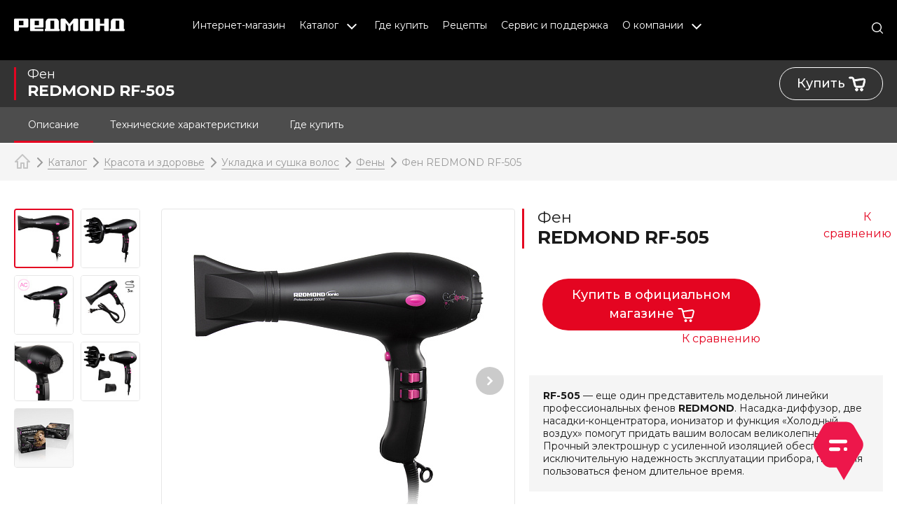

--- FILE ---
content_type: text/html; charset=UTF-8
request_url: https://redmond.company/products/feny/fen-redmond-rf-505/
body_size: 31398
content:
<!DOCTYPE html>
<html lang="ru">
<head>
<!--    <meta charset="utf-8">-->
    <meta content="width=device-width, initial-scale=1, user-scalable=0" name="viewport">
    <meta content="ie=edge" http-equiv="x-ua-compatible">
    <link rel="stylesheet" href="https://fonts.googleapis.com/css?family=Open+Sans:300,300i,400,400i,600,600i,700,700i&display=swap&amp;amp;subset=cyrillic">
    <link rel="stylesheet" href="https://fonts.googleapis.com/css?family=Montserrat:100,100i,200,200i,300,300i,400,400i,500,500i,600,600i,700,700i,800,800i,900,900i&display=swap&amp;amp;subset=cyrillic">
    <link rel="icon" href="/favicon.ico" type="image/x-icon">
    <link rel="icon" href="/favicon-120x120.png" type="image/png" sizes="120x120" >
    <link rel="stylesheet" href="/local/templates/rc/css/bootstrap.css?1698045431">
    <link rel="stylesheet" href="/local/templates/rc/css/swiper.min.css?1698045431">
    <link rel="stylesheet" href="/local/templates/rc/css/main.css?1768402581">
    <link rel="stylesheet" href="/local/templates/rc/css/formstyler.css?1698045431">
    <script src="/local/templates/rc/js/plugins/jquery.min.js?1698045431"></script>
    <script src="/local/templates/rc/js/plugins/svg4everybody.js?1698045431"></script>
    <script src="/local/templates/rc/js/popup.min.js?1765534795"></script>
    <script src="/local/templates/rc/js/card-gallery.min.js?1698045431"></script>
    <script src="/local/templates/rc/js/video.min.js?1765534795"></script>
    <script src="/local/templates/rc/js/plugins/lazyload.min.js?1698045431"></script>
    <meta name="facebook-domain-verification" content="vbqa2i1zkltbeg2qgejn3y0ultzf21" />
    <meta name="yandex-verification" content="669169047a0d6191" />
    <meta http-equiv="Content-Type" content="text/html; charset=UTF-8" />
<meta name="robots" content="index, follow" />
<meta name="keywords" content="Официальный сайт REDMOND" />
<meta name="description" content="Ознакомьтесь с каталогом продукции Redmond на официальном сайте. Широкий выбор бытовой техники, включая мультиварки, скороварки, грили и многое другое. Узнайте больше о наших товарах и инновациях." />
<link href="/bitrix/js/ui/design-tokens/dist/ui.design-tokens.min.css?171394349423233" type="text/css"  rel="stylesheet" />
<link href="/bitrix/js/ui/fonts/opensans/ui.font.opensans.min.css?17077392432320" type="text/css"  rel="stylesheet" />
<link href="/bitrix/js/main/popup/dist/main.popup.bundle.min.css?170773930826598" type="text/css"  rel="stylesheet" />
<link href="/bitrix/cache/css/s1/rc/page_e9663e6a9296861682af146d24464acb/page_e9663e6a9296861682af146d24464acb_v1.css?17696364742528" type="text/css"  rel="stylesheet" />
<link href="/bitrix/cache/css/s1/rc/template_10cf177fb6d3ce242121f15c50994f4a/template_10cf177fb6d3ce242121f15c50994f4a_v1.css?17696364749294" type="text/css"  data-template-style="true" rel="stylesheet" />
<script>if(!window.BX)window.BX={};if(!window.BX.message)window.BX.message=function(mess){if(typeof mess==='object'){for(let i in mess) {BX.message[i]=mess[i];} return true;}};</script>
<script>(window.BX||top.BX).message({'JS_CORE_LOADING':'Загрузка...','JS_CORE_NO_DATA':'- Нет данных -','JS_CORE_WINDOW_CLOSE':'Закрыть','JS_CORE_WINDOW_EXPAND':'Развернуть','JS_CORE_WINDOW_NARROW':'Свернуть в окно','JS_CORE_WINDOW_SAVE':'Сохранить','JS_CORE_WINDOW_CANCEL':'Отменить','JS_CORE_WINDOW_CONTINUE':'Продолжить','JS_CORE_H':'ч','JS_CORE_M':'м','JS_CORE_S':'с','JSADM_AI_HIDE_EXTRA':'Скрыть лишние','JSADM_AI_ALL_NOTIF':'Показать все','JSADM_AUTH_REQ':'Требуется авторизация!','JS_CORE_WINDOW_AUTH':'Войти','JS_CORE_IMAGE_FULL':'Полный размер'});</script>

<script src="/bitrix/js/main/core/core.min.js?1713943513223197"></script>

<script>BX.Runtime.registerExtension({'name':'main.core','namespace':'BX','loaded':true});</script>
<script>BX.setJSList(['/bitrix/js/main/core/core_ajax.js','/bitrix/js/main/core/core_promise.js','/bitrix/js/main/polyfill/promise/js/promise.js','/bitrix/js/main/loadext/loadext.js','/bitrix/js/main/loadext/extension.js','/bitrix/js/main/polyfill/promise/js/promise.js','/bitrix/js/main/polyfill/find/js/find.js','/bitrix/js/main/polyfill/includes/js/includes.js','/bitrix/js/main/polyfill/matches/js/matches.js','/bitrix/js/ui/polyfill/closest/js/closest.js','/bitrix/js/main/polyfill/fill/main.polyfill.fill.js','/bitrix/js/main/polyfill/find/js/find.js','/bitrix/js/main/polyfill/matches/js/matches.js','/bitrix/js/main/polyfill/core/dist/polyfill.bundle.js','/bitrix/js/main/core/core.js','/bitrix/js/main/polyfill/intersectionobserver/js/intersectionobserver.js','/bitrix/js/main/lazyload/dist/lazyload.bundle.js','/bitrix/js/main/polyfill/core/dist/polyfill.bundle.js','/bitrix/js/main/parambag/dist/parambag.bundle.js']);
</script>
<script>BX.Runtime.registerExtension({'name':'ui.design-tokens','namespace':'window','loaded':true});</script>
<script>BX.Runtime.registerExtension({'name':'ui.fonts.opensans','namespace':'window','loaded':true});</script>
<script>BX.Runtime.registerExtension({'name':'main.popup','namespace':'BX.Main','loaded':true});</script>
<script>BX.Runtime.registerExtension({'name':'popup','namespace':'window','loaded':true});</script>
<script>(window.BX||top.BX).message({'LANGUAGE_ID':'ru','FORMAT_DATE':'DD.MM.YYYY','FORMAT_DATETIME':'DD.MM.YYYY HH:MI:SS','COOKIE_PREFIX':'BITRIX_SM','SERVER_TZ_OFFSET':'10800','UTF_MODE':'Y','SITE_ID':'s1','SITE_DIR':'/','USER_ID':'','SERVER_TIME':'1769638945','USER_TZ_OFFSET':'0','USER_TZ_AUTO':'Y','bitrix_sessid':'ff702fd8b7c8610b9dedf6813867ca65'});</script>


<script src="/bitrix/js/main/popup/dist/main.popup.bundle.min.js?171394351265824"></script>
<script>BX.setJSList(['/local/templates/rc/components/bitrix/menu/horizontal_multilevel/script.js']);</script>
<script>BX.setCSSList(['/local/templates/.default/components/redmond/catalog.element/ru_card/style.css','/local/templates/rc/components/bitrix/menu/horizontal_multilevel/style.css','/local/templates/rc/components/redmond/compare.favourites.count/main/style.css','/local/templates/.default/components/bitrix/menu/top_menu_sections/style.css']);</script>
<link href="/products/feny/fen-redmond-rf-505/" rel="canonical" />



<script  src="/bitrix/cache/js/s1/rc/template_5293c4c7b4f8b44445c7c86f5bcf4bfe/template_5293c4c7b4f8b44445c7c86f5bcf4bfe_v1.js?1769636474910"></script>
<script type="text/javascript">var _ba = _ba || []; _ba.push(["aid", "011ab1748c88f60864ccff865471c9b0"]); _ba.push(["host", "redmond.company"]); (function() {var ba = document.createElement("script"); ba.type = "text/javascript"; ba.async = true;ba.src = (document.location.protocol == "https:" ? "https://" : "http://") + "bitrix.info/ba.js";var s = document.getElementsByTagName("script")[0];s.parentNode.insertBefore(ba, s);})();</script>


    <title>Фен REDMOND RF-505</title>
    
</head>

<body>
<div id="panel"></div>
<header class="header">
    <div class="container">
        <div class="row">
            <div class="col-6 col-xl-2"><a class="logo header-logo" href="/"><img src="/local/templates/rc/img/logo/logo.gif" alt=""></a></div>
            <div class="col-xl-8 d-none d-xl-block">
                
                <ul class="menu">
                    <li class="menu-item online-store"><a href="https://multivarka.pro/" target="_blank">Интернет-магазин</a></li>
                    <li class="menu-item catalog-popup-open"><a href="#">Каталог                            <svg class="menu-item-arrow-more" role="img">
                                <use href="/local/templates/rc/img/sprite.svg#arrow-down"></use>
                            </svg></a></li>
                    <li class="menu-item"><a href="/where_to_buy/">Где купить</a></li>
                    <li class="menu-item"><a href="/recipes/">Рецепты</a></li>
                    <li class="menu-item"><a href="/support/">Сервис и поддержка</a></li>
                    <li class="menu-item has-submenu"><a href="#">О компании                            <svg class="menu-item-arrow-more" role="img">
                                <use href="/local/templates/rc/img/sprite.svg#arrow-down"></use>
                            </svg></a>
                        <div class="menu-item-more">
                            <ul class="menu-item-more-list">
                                <li class="menu-item-more-list-item"><a href="/dealers/">Дилеры</a></li>
                                <li class="menu-item-more-list-item"><a href="/about/">О компании</a></li>
                                <li class="menu-item-more-list-item"><a href="/about/promotions/">Акции</a></li>
                                                                <li class="menu-item-more-list-item"><a href="/charity/">Социальная ответственность REDMOND</a></li>
                                <li class="menu-item-more-list-item"><a href="/about/vacancies/">Вакансии</a></li>
                                <li class="menu-item-more-list-item has-submenu"><a href="#">Новости<span class="menu-item-more-list-item-arrow">
              <svg role="img">
                <use href="/local/templates/rc/img/sprite.svg#arrow-right"></use>
              </svg></span></a>
                                    <div class="menu-item-more">
                                        <ul class="menu-item-more-list">
                                                                                        <li class="menu-item-more-list-item"><a href="/news/">События</a></li>
                                            <li class="menu-item-more-list-item"><a href="/press/">СМИ о нас</a></li>
                                            <li class="menu-item-more-list-item"><a href="/media/">Медиа-банк</a></li>
                                        </ul>
                                    </div>
                                </li>
                                <li class="menu-item-more-list-item"><a href="/contacts/">Контакты</a></li>
                            </ul>
                        </div>
                    </li>
                </ul>
            </div>
            <div class="col-6 col-xl-2 text-end"><a class="mobile-menu-link d-xl-none"><span class="header-mobile-menu-link-icon">
    <svg role="img">
      <use href="/local/templates/rc/img/sprite.svg#burger"></use>
    </svg></span></a><a class="header-search-link" href="#"><span class="header-search-link-icon">
    <svg role="img">
      <use href="/local/templates/rc/img/sprite.svg#search"></use>
    </svg></span></a>        
<div class="header-top-menu-item" id="compare-count-main">
    <a href="/compare/">
                            <div class="icon svg-compare-white svg-compare-white-icon"></div>
        </a>
        </div>

        </div>
        </div>
    </div>
</header>
<div class="catalog-menu">
    <div class="container catalog-menu-container">
        <div class="d-xl-none">
            <div class="mobile-catalog-menu-close">
                <svg role="img">
                    <use href="/local/templates/rc/img/sprite.svg#close"></use>
                </svg>
            </div>
            <div class="mobile-catalog-menu-name">Каталог</div>
        </div>
                <div class="catalog-menu-section active">
                            <div class="catalog-menu-section-title">ТЕХНИКА ДЛЯ КУХНИ</div>
                        <div class="catalog-menu-section-content catalog-menu-section-content__kitchen">
                <div class="d-xl-none">
                    <div class="mobile-catalog-menu-close">
                        <svg role="img">
                            <use href="/local/templates/rc/img/sprite.svg#close"></use>
                        </svg>
                    </div>
                    <div class="mobile-catalog-menu-back">
                        <svg role="img">
                            <use href="/local/templates/rc/img/sprite.svg#long-arrow-left"></use>
                        </svg>
                    </div>
                    <div class="mobile-catalog-menu-name">ТЕХНИКА ДЛЯ КУХНИ</div>
                </div>
                <div class="catalog-menu-section-content-row">
                    <div class="catalog-menu-section-content-col">
                                                                                                                                                            <div class="catalog-menu-subsection">
                                                                        <a class="catalog-menu-subsection-title" href="/products/multivarki-i-multikuhni/">Мультиварки</a>
                                                                            <ul class="catalog-menu-subsection-list">
                                                                                            <li class="catalog-menu-subsection-list-item"><a href="/products/multivarki/">Мультиварки</a></li>
                                                                                                                                            <li class="catalog-menu-subsection-list-item"><a href="/products/multikuhni/">Мультикухни</a></li>
                                                                                                                                            <li class="catalog-menu-subsection-list-item"><a href="/products/multivarki-skorovarki/">Скороварки</a></li>
                                                                                                                                    </ul>
                                                                                                </div>
                                                                                                                                                            <div class="catalog-menu-subsection">
                                                                        <a class="catalog-menu-subsection-title" href="/products/multipekari/">Мини-пекарни</a>
                                                                            <ul class="catalog-menu-subsection-list">
                                                                                            <li class="catalog-menu-subsection-list-item"><a href="/products/multipekar/">Мультипекарь</a></li>
                                                                                                                                            <li class="catalog-menu-subsection-list-item"><a href="/products/smennye-paneli-dlya-multipekarya/">Сменные панели для мультипекаря</a></li>
                                                                                                                                    </ul>
                                                                                                </div>
                                                                                                                                                            <div class="catalog-menu-subsection">
                                                                        <a class="catalog-menu-subsection-title" href="/products/grilli/">Грили</a>
                                                                            <ul class="catalog-menu-subsection-list">
                                                                                            <li class="catalog-menu-subsection-list-item"><a href="/products/grili/">Грили</a></li>
                                                                                                                                            <li class="catalog-menu-subsection-list-item"><a href="/products/aerogrili/">Аэрогрили</a></li>
                                                                                                                                            <li class="catalog-menu-subsection-list-item"><a href="/products/smennye-paneli-dlya-griley/">Сменные панели для грилей</a></li>
                                                                                                                                    </ul>
                                                                                                </div>
                                                                                                                                                            <div class="catalog-menu-subsection">
                                                                        <a class="catalog-menu-subsection-title" href="/products/pribory-dlya-izmelcheniya-i-smeshivanie-produktov/">Техника для измельчения и смешивания</a>
                                                                            <ul class="catalog-menu-subsection-list">
                                                                                            <li class="catalog-menu-subsection-list-item"><a href="/products/blendery/">Блендеры</a></li>
                                                                                                                                            <li class="catalog-menu-subsection-list-item"><a href="/products/kukhonnye-kombayny/">Кухонные комбайны</a></li>
                                                                                                                                            <li class="catalog-menu-subsection-list-item"><a href="/products/miksery/">Миксеры</a></li>
                                                                                                                                            <li class="catalog-menu-subsection-list-item"><a href="/products/kuhonnye-mashiny/">Кухонные машины</a></li>
                                                                                                                                            <li class="catalog-menu-subsection-list-item"><a href="/products/planetarnye-miksery/">Планетарные миксеры</a></li>
                                                                                        </ul>
                                </div>
                    </div>
                    <div class="catalog-menu-section-content-col">
                        <div class="catalog-menu-subsection" style="display:none">
                            <ul class="catalog-menu-subsection-list">
                                                                                                                                    </ul>
                                                                                                </div>
                                                                                                                                                            <div class="catalog-menu-subsection">
                                                                        <a class="catalog-menu-subsection-title" href="/products/kukhonnye-prinadlezhnosti/">Кухонные принадлежности</a>
                                                                            <ul class="catalog-menu-subsection-list">
                                                                                            <li class="catalog-menu-subsection-list-item"><a href="/products/antiprigarnoe-multipokrytie/">Антипригарное Мультипокрытие</a></li>
                                                                                                                                            <li class="catalog-menu-subsection-list-item"><a href="/products/kukhonnye-nozhi/">Кухонные ножи</a></li>
                                                                                                                                            <li class="catalog-menu-subsection-list-item"><a href="/products/melnitsy-dlya-speciy/">Мельницы для специй</a></li>
                                                                                                                                            <li class="catalog-menu-subsection-list-item"><a href="/products/razdelochny-doski/">Разделочные доски</a></li>
                                                                                                                                            <li class="catalog-menu-subsection-list-item"><a href="/products/forma-dlya-vypechki/">Формы для выпечки</a></li>
                                                                                                                                            <li class="catalog-menu-subsection-list-item"><a href="/products/elektroshtopory/">Электроштопоры</a></li>
                                                                                                                                    </ul>
                                                                                                </div>
                                                                                                                                                            <div class="catalog-menu-subsection">
                                                                        <a class="catalog-menu-subsection-title" href="/products/tekhnika-dlya-kuhni/">Техника для кухни</a>
                                                                            <ul class="catalog-menu-subsection-list">
                                                                                            <li class="catalog-menu-subsection-list-item"><a href="/products/vakuumnye-upakovshchiki/">Вакуумные упаковщики</a></li>
                                                                                                                                            <li class="catalog-menu-subsection-list-item"><a href=""></a></li>
                                                                                                                                            <li class="catalog-menu-subsection-list-item"><a href="/products/varochnye-poverhnosti/">Варочные поверхности</a></li>
                                                                                                                                            <li class="catalog-menu-subsection-list-item"><a href=""></a></li>
                                                                                                                                            <li class="catalog-menu-subsection-list-item"><a href="/products/vesy_kuhonnye_elektronnye/">Весы кухонные</a></li>
                                                                                                                                            <li class="catalog-menu-subsection-list-item"><a href=""></a></li>
                                                                                                                                            <li class="catalog-menu-subsection-list-item"><a href="/products/duhovye-shkafy-i-mini-pechi/">Духовые шкафы и мини-печи</a></li>
                                                                                                                                            <li class="catalog-menu-subsection-list-item"><a href=""></a></li>
                                                                                                                                            <li class="catalog-menu-subsection-list-item"><a href="/products/jogurtnitsy/">Йогуртницы</a></li>
                                                                                                                                            <li class="catalog-menu-subsection-list-item"><a href=""></a></li>
                                                                                                                                            <li class="catalog-menu-subsection-list-item"><a href="/products/mikrovolnovye-pechi/">Микроволновые печи</a></li>
                                                                                                                                            <li class="catalog-menu-subsection-list-item"><a href=""></a></li>
                                                                                                                                            <li class="catalog-menu-subsection-list-item"><a href="/products/myasorubki/">Мясорубки</a></li>
                                                                                                                                            <li class="catalog-menu-subsection-list-item"><a href=""></a></li>
                                                                                                                                            <li class="catalog-menu-subsection-list-item"><a href="/products/sokovyzhimalki/">Соковыжималки</a></li>
                                                                                                                                            <li class="catalog-menu-subsection-list-item"><a href=""></a></li>
                                                                                                                                            <li class="catalog-menu-subsection-list-item"><a href="/products/tostery/">Тостеры</a></li>
                                                                                                                                            <li class="catalog-menu-subsection-list-item"><a href=""></a></li>
                                                                                                                                            <li class="catalog-menu-subsection-list-item"><a href="/products/hlebopechki/">Хлебопечки</a></li>
                                                                                                                                            <li class="catalog-menu-subsection-list-item"><a href=""></a></li>
                                                                                                                                            <li class="catalog-menu-subsection-list-item"><a href="/products/chayniki-i-termopoty/">Чайники и термопоты</a></li>
                                                                                                                                            <li class="catalog-menu-subsection-list-item"><a href=""></a></li>
                                                                                                                                            <li class="catalog-menu-subsection-list-item"><a href="/products/elektroshashlychnitsy/">Электрошашлычницы</a></li>
                                                                                                                                            <li class="catalog-menu-subsection-list-item"><a href=""></a></li>
                                                                                                                                            <li class="catalog-menu-subsection-list-item"><a href="/products/ehlektrosushilki-dlya-ovoshchej-i-fruktov/">Электросушилки для овощей и фруктов</a></li>
                                                                                                                                            <li class="catalog-menu-subsection-list-item"><a href=""></a></li>
                                                                                                                                    </ul>
                                                                                                </div>
                                                                                                </div>
                </div>
            </div>
        </div>
                <div class="catalog-menu-section">
                            <div class="catalog-menu-section-title">ТЕХНИКА ДЛЯ ДОМА</div>
                        <div class="catalog-menu-section-content catalog-menu-section-content__home">
                <div class="d-xl-none">
                    <div class="mobile-catalog-menu-close">
                        <svg role="img">
                            <use href="/local/templates/rc/img/sprite.svg#close"></use>
                        </svg>
                    </div>
                    <div class="mobile-catalog-menu-back">
                        <svg role="img">
                            <use href="/local/templates/rc/img/sprite.svg#long-arrow-left"></use>
                        </svg>
                    </div>
                    <div class="mobile-catalog-menu-name">ТЕХНИКА ДЛЯ ДОМА</div>
                </div>
                <div class="catalog-menu-section-content-row">
                    <div class="catalog-menu-section-content-col">
                                                                                                                                                            <div class="catalog-menu-subsection">
                                                                        <a class="catalog-menu-subsection-title" href="/products/klimaticheskoe-oborudovanie-i-tekhnika/">Климатическая техника</a>
                                                                            <ul class="catalog-menu-subsection-list">
                                                                                            <li class="catalog-menu-subsection-list-item"><a href="/products/ventilyatory/">Вентиляторы</a></li>
                                                                                                                                            <li class="catalog-menu-subsection-list-item"><a href="/products/obogrevateli/">Обогреватели</a></li>
                                                                                                                                            <li class="catalog-menu-subsection-list-item"><a href="/products/ochistiteli-vozduha/">Очистители воздуха</a></li>
                                                                                                                                            <li class="catalog-menu-subsection-list-item"><a href="/products/uvlazhniteli/">Увлажнители</a></li>
                                                                                                                                    </ul>
                                                                                                </div>
                                                                                                                                                                <a class="catalog-menu-subsection-title" href="/products/tekhnika-dlya-uborki/">Пылесосы</a>
                                                                            <ul class="catalog-menu-subsection-list">
                                                                                            <li class="catalog-menu-subsection-list-item"><a href="/products/roboty-pylesosy/">Роботы-пылесосы</a></li>
                                                                                                                                            <li class="catalog-menu-subsection-list-item"><a href="/products/besprovodnye-pylesosy-2-v-1/">Вертикальные пылесосы</a></li>
                                                                                                                                            <li class="catalog-menu-subsection-list-item"><a href="/products/pylesos-ciklon/">Пылесосы с циклоном</a></li>
                                                                                                                                            <li class="catalog-menu-subsection-list-item"><a href="/products/moyushchie-pylesosy/">Моющие пылесосы</a></li>
                                                                                                                                    </ul>
                                                                                                                                                                                                    <div class="catalog-menu-subsection">
                                                                        <a class="catalog-menu-subsection-title" href="/products/tekhnika-dlya-pitomcev/">Техника для питомцев</a>
                                                                            <ul class="catalog-menu-subsection-list">
                                                                                            <li class="catalog-menu-subsection-list-item"><a href="/products/avtomaticheskie-kormushki-i-poilki/">Автоматические кормушки и поилки</a></li>
                                                                                        </ul>
                                </div>
                    </div>
                    <div class="catalog-menu-section-content-col">
                        <div class="catalog-menu-subsection" style="display:none">
                            <ul class="catalog-menu-subsection-list">
                                                                                                                                    </ul>
                                                                                                </div>
                                                                                                                                                            <div class="catalog-menu-subsection">
                                                                        <a class="catalog-menu-subsection-title" href="/products/tekhnika-dlya-uhoda-za-odezhdoj/">Уход за одеждой</a>
                                                                            <ul class="catalog-menu-subsection-list">
                                                                                            <li class="catalog-menu-subsection-list-item"><a href="/products/otparivateli/">Отпариватели</a></li>
                                                                                                                                            <li class="catalog-menu-subsection-list-item"><a href="/products/parogeneratory/">Парогенераторы</a></li>
                                                                                                                                            <li class="catalog-menu-subsection-list-item"><a href="/products/utyugi/">Утюги</a></li>
                                                                                                                                            <li class="catalog-menu-subsection-list-item"><a href="/products/mashinki-dlya-udaleniya-katyshkov/">Машинки для удаления катышков</a></li>
                                                                                                                                    </ul>
                                                                                                </div>
                                                                                                                                                            <div class="catalog-menu-subsection">
                                                                        <a class="catalog-menu-subsection-title" href="/products/tekhnika-dlya-doma/">Техника для дома</a>
                                                                            <ul class="catalog-menu-subsection-list">
                                                                                            <li class="catalog-menu-subsection-list-item"><a href="/products/mojshchiki-okon/">Мойщики окон</a></li>
                                                                                                                                            <li class="catalog-menu-subsection-list-item"><a href=""></a></li>
                                                                                                                                    </ul>
                                                                                                </div>
                                                                                                </div>
                </div>
            </div>
        </div>
                <div class="catalog-menu-section">
                            <div class="catalog-menu-section-title">КРАСОТА И ЗДОРОВЬЕ</div>
                        <div class="catalog-menu-section-content catalog-menu-section-content__beauty">
                <div class="d-xl-none">
                    <div class="mobile-catalog-menu-close">
                        <svg role="img">
                            <use href="/local/templates/rc/img/sprite.svg#close"></use>
                        </svg>
                    </div>
                    <div class="mobile-catalog-menu-back">
                        <svg role="img">
                            <use href="/local/templates/rc/img/sprite.svg#long-arrow-left"></use>
                        </svg>
                    </div>
                    <div class="mobile-catalog-menu-name">КРАСОТА И ЗДОРОВЬЕ</div>
                </div>
                <div class="catalog-menu-section-content-row">
                    <div class="catalog-menu-section-content-col">
                                                                                                                                                            <div class="catalog-menu-subsection">
                                                                        <a class="catalog-menu-subsection-title" href="/products/brite-i-strizhka/">Бритье и стрижка</a>
                                                                            <ul class="catalog-menu-subsection-list">
                                                                                            <li class="catalog-menu-subsection-list-item"><a href="/products/trimmery-i-mashinki-dlya-strizhki-volos/">Триммеры и машинки для стрижки волос</a></li>
                                                                                                                                            <li class="catalog-menu-subsection-list-item"><a href="/products/elektrobritva-dlya-muzhchin/">Электробритвы</a></li>
                                                                                                                                    </ul>
                                                                                                </div>
                                                                                                                                                            <div class="catalog-menu-subsection">
                                                                        <a class="catalog-menu-subsection-title" href="/products/pribory-dlya-ukladki-i-sushki-volos/">Укладка и сушка волос</a>
                                                                            <ul class="catalog-menu-subsection-list">
                                                                                            <li class="catalog-menu-subsection-list-item"><a href="/products/vypryamiteli-dlya-volos/">Выпрямители для волос</a></li>
                                                                                                                                            <li class="catalog-menu-subsection-list-item"><a href="/products/multistaylery/">Мультистайлеры</a></li>
                                                                                                                                            <li class="catalog-menu-subsection-list-item"><a href="/products/plojki-dlya-volos/">Плойки для волос</a></li>
                                                                                                                                            <li class="catalog-menu-subsection-list-item"><a href="/products/feny/">Фены</a></li>
                                                                                                                                            <li class="catalog-menu-subsection-list-item"><a href="/products/rascheski-vypryamiteli/">Расчески-выпрямители</a></li>
                                                                                                                                    </ul>
                                                                                                </div>
                                                                                                                                                            <div class="catalog-menu-subsection">
                                                                        <a class="catalog-menu-subsection-title" href="/products/uhod-za-polostyu-rta/">Уход за полостью рта</a>
                                                                            <ul class="catalog-menu-subsection-list">
                                                                                            <li class="catalog-menu-subsection-list-item"><a href="/products/irrigatory/">Ирригаторы</a></li>
                                                                                                                                            <li class="catalog-menu-subsection-list-item"><a href="/products/elektricheskie-zubnye-shchetki/">Электрические зубные щетки</a></li>
                                                                                                                                    </ul>
                                                                                                </div>
                                                                                                                                                            <div class="catalog-menu-subsection">
                                                                        <a class="catalog-menu-subsection-title" href="/products/ukhod-za-telom/">Уход за телом</a>
                                                                            <ul class="catalog-menu-subsection-list">
                                                                                            <li class="catalog-menu-subsection-list-item"><a href="/products/vesy-napolnye/">Напольные весы</a></li>
                                                                                                                                    </ul>
                                                                                                </div>
                                                                                                                                                            <div class="catalog-menu-subsection">
                                                                        <a class="catalog-menu-subsection-title" href="/products/krasota-i-zdorove/">Красота и здоровье</a>
                                                                            <ul class="catalog-menu-subsection-list">
                                                                                            <li class="catalog-menu-subsection-list-item"><a href="/products/baktericidnye-lampy/">Бактерицидные лампы</a></li>
                                                                                                                                            <li class="catalog-menu-subsection-list-item"><a href=""></a></li>
                                                                                                                                    </ul>
                                                                                                </div>
                                                                                                </div>
                </div>
            </div>
        </div>
                <div class="catalog-menu-section">
                            <div class="catalog-menu-section-title">ПРИГОТОВЛЕНИЕ КОФЕ</div>
                        <div class="catalog-menu-section-content catalog-menu-section-content__coffee">
                <div class="d-xl-none">
                    <div class="mobile-catalog-menu-close">
                        <svg role="img">
                            <use href="/local/templates/rc/img/sprite.svg#close"></use>
                        </svg>
                    </div>
                    <div class="mobile-catalog-menu-back">
                        <svg role="img">
                            <use href="/local/templates/rc/img/sprite.svg#long-arrow-left"></use>
                        </svg>
                    </div>
                    <div class="mobile-catalog-menu-name">ПРИГОТОВЛЕНИЕ КОФЕ</div>
                </div>
                <div class="catalog-menu-section-content-row">
                    <div class="catalog-menu-section-content-col">
                                                                                                                                                            <div class="catalog-menu-subsection">
                                                                        <a class="catalog-menu-subsection-title" href="/products/kofevarki/">Кофеварки</a>
                                                                            <ul class="catalog-menu-subsection-list">
                                                                                            <li class="catalog-menu-subsection-list-item"><a href="/products/kapelnye-kofevarki/">Капельные кофеварки</a></li>
                                                                                                                                            <li class="catalog-menu-subsection-list-item"><a href="/products/rozhkovye-kofevarki/">Рожковые кофеварки</a></li>
                                                                                                                                    </ul>
                                                                                                </div>
                                                                                                                                                            <div class="catalog-menu-subsection">
                                                                        <a class="catalog-menu-subsection-title" href="/products/tekhnika-dlya-prigotovleniya-kofe/">Приготовление кофе</a>
                                                                            <ul class="catalog-menu-subsection-list">
                                                                                            <li class="catalog-menu-subsection-list-item"><a href="/products/kofemolki-elektricheskie/">Кофемолки</a></li>
                                                                                                                                            <li class="catalog-menu-subsection-list-item"><a href=""></a></li>
                                                                                                                                            <li class="catalog-menu-subsection-list-item"><a href="/products/kapuchinatory/">Капучинаторы</a></li>
                                                                                                                                            <li class="catalog-menu-subsection-list-item"><a href=""></a></li>
                                                                                                                                            <li class="catalog-menu-subsection-list-item"><a href="/products/kofemashiny/">Кофемашины</a></li>
                                                                                                                                            <li class="catalog-menu-subsection-list-item"><a href=""></a></li>
                                                                                                                                    </ul>
                                                                                                </div>
                                                                                                </div>
                </div>
            </div>
        </div>
                <div class="catalog-menu-section">
                            <div class="catalog-menu-section-title">REDMOND SMART HOME - УМНАЯ ТЕХНИКА</div>
                        <div class="catalog-menu-section-content catalog-menu-section-content__smart">
                <div class="d-xl-none">
                    <div class="mobile-catalog-menu-close">
                        <svg role="img">
                            <use href="/local/templates/rc/img/sprite.svg#close"></use>
                        </svg>
                    </div>
                    <div class="mobile-catalog-menu-back">
                        <svg role="img">
                            <use href="/local/templates/rc/img/sprite.svg#long-arrow-left"></use>
                        </svg>
                    </div>
                    <div class="mobile-catalog-menu-name">REDMOND SMART HOME - УМНАЯ ТЕХНИКА</div>
                </div>
                <div class="catalog-menu-section-content-row">
                    <div class="catalog-menu-section-content-col">
                                                                                                                                                            <div class="catalog-menu-subsection">
                                                                        <a class="catalog-menu-subsection-title" href="/products/umnaya-kuhnya/">Умная кухня</a>
                                                                            <ul class="catalog-menu-subsection-list">
                                                                                            <li class="catalog-menu-subsection-list-item"><a href="/products/umnye-duhovye-shkafy/">Духовые шкафы</a></li>
                                                                                                                                            <li class="catalog-menu-subsection-list-item"><a href="/products/umnye-kofevarki/">Кофеварки</a></li>
                                                                                                                                            <li class="catalog-menu-subsection-list-item"><a href="/products/umnye-multikuhni/">Мультикухни</a></li>
                                                                                                                                            <li class="catalog-menu-subsection-list-item"><a href="/products/umnye-multivarki/">Мультиварки</a></li>
                                                                                                                                            <li class="catalog-menu-subsection-list-item"><a href="/products/umnye-chajniki/">Чайники</a></li>
                                                                                                                                    </ul>
                                                                                                </div>
                                                                                                                                                                <a class="catalog-menu-subsection-title" href="/products/umnyj-dom/">Умный дом</a>
                                                                            <ul class="catalog-menu-subsection-list">
                                                                                            <li class="catalog-menu-subsection-list-item"><a href="/products/klimat-kontrol/">Климат-контроль</a></li>
                                                                                                                                            <li class="catalog-menu-subsection-list-item"><a href="/products/umnye-napolnye-vesy/">Напольные весы</a></li>
                                                                                                                                            <li class="catalog-menu-subsection-list-item"><a href="/products/umnye-roboty-pylesosy/">Роботы-пылесосы</a></li>
                                                                                                                                            <li class="catalog-menu-subsection-list-item"><a href="/products/umnye-utyugi/">Утюги</a></li>
                                                                                                                                    </ul>
                                                                                                                                                                                                    <div class="catalog-menu-subsection">
                                                                        <a class="catalog-menu-subsection-title" href="/products/redmond-smart-home/">Redmond smart home - умная техника</a>
                                                                            <ul class="catalog-menu-subsection-list">
                                                                                            <li class="catalog-menu-subsection-list-item"><a href="/products/avtomaticheskie-kormushki-i-poilki/">Автоматические кормушки и поилки</a></li>
                                                                                                                                            <li class="catalog-menu-subsection-list-item"><a href=""></a></li>
                                                                                                                                    </ul>
                                                                                                </div>
                                                                                                </div>
                </div>
            </div>
        </div>
                <div class="catalog-menu-section">
                            <a href="/products/tovary-dlya-mam-i-malyshej/" class="catalog-menu-section-title">ТОВАРЫ ДЛЯ МАМ И МАЛЫШЕЙ</a>
                        <div class="catalog-menu-section-content catalog-menu-section-content__">
                <div class="d-xl-none">
                    <div class="mobile-catalog-menu-close">
                        <svg role="img">
                            <use href="/local/templates/rc/img/sprite.svg#close"></use>
                        </svg>
                    </div>
                    <div class="mobile-catalog-menu-back">
                        <svg role="img">
                            <use href="/local/templates/rc/img/sprite.svg#long-arrow-left"></use>
                        </svg>
                    </div>
                    <div class="mobile-catalog-menu-name">ТОВАРЫ ДЛЯ МАМ И МАЛЫШЕЙ</div>
                </div>
                <div class="catalog-menu-section-content-row">
                    <div class="catalog-menu-section-content-col">
                                                                                                                                                            <div class="catalog-menu-subsection">
                                                                        <a class="catalog-menu-subsection-title" href="/products/tovary-dlya-mam-i-malyshej/">Товары для мам и малышей</a>
                                                                                                </div>
                                                                                                </div>
                </div>
            </div>
        </div>
                <div class="catalog-menu-section">
                            <a href="/products/tekhnika-dlya-pitomcev/" class="catalog-menu-section-title">Техника для питомцев</a>
                        <div class="catalog-menu-section-content catalog-menu-section-content__">
                <div class="d-xl-none">
                    <div class="mobile-catalog-menu-close">
                        <svg role="img">
                            <use href="/local/templates/rc/img/sprite.svg#close"></use>
                        </svg>
                    </div>
                    <div class="mobile-catalog-menu-back">
                        <svg role="img">
                            <use href="/local/templates/rc/img/sprite.svg#long-arrow-left"></use>
                        </svg>
                    </div>
                    <div class="mobile-catalog-menu-name">Техника для питомцев</div>
                </div>
                <div class="catalog-menu-section-content-row">
                    <div class="catalog-menu-section-content-col">
                                                                                                                                                            <div class="catalog-menu-subsection">
                                                                        <a class="catalog-menu-subsection-title" href="/products/tekhnika-dlya-pitomcev/">Техника для питомцев</a>
                                                                                                </div>
                                                                                                </div>
                </div>
            </div>
        </div>
                <div class="catalog-menu-section">
                            <div class="catalog-menu-section-title">ГАДЖЕТЫ</div>
                        <div class="catalog-menu-section-content catalog-menu-section-content__sport">
                <div class="d-xl-none">
                    <div class="mobile-catalog-menu-close">
                        <svg role="img">
                            <use href="/local/templates/rc/img/sprite.svg#close"></use>
                        </svg>
                    </div>
                    <div class="mobile-catalog-menu-back">
                        <svg role="img">
                            <use href="/local/templates/rc/img/sprite.svg#long-arrow-left"></use>
                        </svg>
                    </div>
                    <div class="mobile-catalog-menu-name">ГАДЖЕТЫ</div>
                </div>
                <div class="catalog-menu-section-content-row">
                    <div class="catalog-menu-section-content-col">
                                                                                                                                                            <div class="catalog-menu-subsection">
                                                                        <a class="catalog-menu-subsection-title" href="/products/gadgets/">Гаджеты</a>
                                                                            <ul class="catalog-menu-subsection-list">
                                                                                            <li class="catalog-menu-subsection-list-item"><a href="/products/gadzhety-dlya-doma/">Гаджеты для дома</a></li>
                                                                                                                                            <li class="catalog-menu-subsection-list-item"><a href=""></a></li>
                                                                                                                                            <li class="catalog-menu-subsection-list-item"><a href="/products/gadzhety-dlya-kuhni/">Гаджеты для кухни</a></li>
                                                                                                                                            <li class="catalog-menu-subsection-list-item"><a href=""></a></li>
                                                                                                                                    </ul>
                                                                                                </div>
                                                                                                </div>
                </div>
            </div>
        </div>
                <div class="catalog-menu-section">
                            <div class="catalog-menu-section-title">ПОСУДА</div>
                        <div class="catalog-menu-section-content catalog-menu-section-content__dishes">
                <div class="d-xl-none">
                    <div class="mobile-catalog-menu-close">
                        <svg role="img">
                            <use href="/local/templates/rc/img/sprite.svg#close"></use>
                        </svg>
                    </div>
                    <div class="mobile-catalog-menu-back">
                        <svg role="img">
                            <use href="/local/templates/rc/img/sprite.svg#long-arrow-left"></use>
                        </svg>
                    </div>
                    <div class="mobile-catalog-menu-name">ПОСУДА</div>
                </div>
                <div class="catalog-menu-section-content-row">
                    <div class="catalog-menu-section-content-col">
                                                                                                                                                            <div class="catalog-menu-subsection">
                                                                        <a class="catalog-menu-subsection-title" href="/products/posuda-dlya-kuhni/">Посуда</a>
                                                                            <ul class="catalog-menu-subsection-list">
                                                                                            <li class="catalog-menu-subsection-list-item"><a href="/products/kastryuli/">Кастрюли</a></li>
                                                                                                                                            <li class="catalog-menu-subsection-list-item"><a href=""></a></li>
                                                                                                                                            <li class="catalog-menu-subsection-list-item"><a href="/products/skovorodki/">Сковороды</a></li>
                                                                                                                                            <li class="catalog-menu-subsection-list-item"><a href=""></a></li>
                                                                                                                                            <li class="catalog-menu-subsection-list-item"><a href="/products/kryshki-dlya-skovorodok-i-kastryul/">Крышки для посуды</a></li>
                                                                                                                                            <li class="catalog-menu-subsection-list-item"><a href=""></a></li>
                                                                                                                                    </ul>
                                                                                                </div>
                                                                                                </div>
                </div>
            </div>
        </div>
                <div class="catalog-menu-section">
                            <div class="catalog-menu-section-title">АКСЕССУАРЫ</div>
                        <div class="catalog-menu-section-content catalog-menu-section-content__acessories">
                <div class="d-xl-none">
                    <div class="mobile-catalog-menu-close">
                        <svg role="img">
                            <use href="/local/templates/rc/img/sprite.svg#close"></use>
                        </svg>
                    </div>
                    <div class="mobile-catalog-menu-back">
                        <svg role="img">
                            <use href="/local/templates/rc/img/sprite.svg#long-arrow-left"></use>
                        </svg>
                    </div>
                    <div class="mobile-catalog-menu-name">АКСЕССУАРЫ</div>
                </div>
                <div class="catalog-menu-section-content-row">
                    <div class="catalog-menu-section-content-col">
                                                                                                                                                            <div class="catalog-menu-subsection">
                                                                        <a class="catalog-menu-subsection-title" href="/products/aksessuary/">Аксессуары</a>
                                                                            <ul class="catalog-menu-subsection-list">
                                                                                            <li class="catalog-menu-subsection-list-item"><a href="/products/aksessuary-dlya-grilei/">Для грилей</a></li>
                                                                                                                                            <li class="catalog-menu-subsection-list-item"><a href=""></a></li>
                                                                                                                                            <li class="catalog-menu-subsection-list-item"><a href="/products/aksessuary-dlya-multipekarey/">Для мультипекарей</a></li>
                                                                                                                                            <li class="catalog-menu-subsection-list-item"><a href=""></a></li>
                                                                                                                                            <li class="catalog-menu-subsection-list-item"><a href="/products/aksessuary-dlya-multivarok-i-multikuhon/">Для мультиварок и мультикухонь</a></li>
                                                                                                                                            <li class="catalog-menu-subsection-list-item"><a href=""></a></li>
                                                                                                                                            <li class="catalog-menu-subsection-list-item"><a href="/products/aksessuary-dlya-pylesosov/">Для пылесосов</a></li>
                                                                                                                                            <li class="catalog-menu-subsection-list-item"><a href=""></a></li>
                                                                                                                                            <li class="catalog-menu-subsection-list-item"><a href="/products/drugie-accessories/">Другие аксессуары</a></li>
                                                                                                                                            <li class="catalog-menu-subsection-list-item"><a href=""></a></li>
                                                                                                                                            <li class="catalog-menu-subsection-list-item"><a href="/products/chashi-dlya-multivarok/">Чаши для мультиварок</a></li>
                                                                                                                                            <li class="catalog-menu-subsection-list-item"><a href=""></a></li>
                                                                                                                                            <li class="catalog-menu-subsection-list-item"><a href="/products/aksessuary-dlya-klimaticheskoy-tekhniki/">Для климатической техники</a></li>
                                                                                                                                            <li class="catalog-menu-subsection-list-item"><a href=""></a></li>
                                                                                                                                            <li class="catalog-menu-subsection-list-item"><a href="/products/aksessuary-dlya-kyhonnyh-mashin/">Для кухонных машин</a></li>
                                                                                                                                            <li class="catalog-menu-subsection-list-item"><a href=""></a></li>
                                                                                                                                            <li class="catalog-menu-subsection-list-item"><a href="/products/aksessuary-dlya-hlebopechi/">Для хлебопечей</a></li>
                                                                                                                                            <li class="catalog-menu-subsection-list-item"><a href=""></a></li>
                                                                                                                                            <li class="catalog-menu-subsection-list-item"><a href="/products/aksessuary-dlya-elektrobritvy/">Для электробритв</a></li>
                                                                                                                                            <li class="catalog-menu-subsection-list-item"><a href=""></a></li>
                                                                                                                                            <li class="catalog-menu-subsection-list-item"><a href="/products/nasadki-dlya-zubnykh-shchetok-i-irrigatorov/">Насадки для зубных щеток и ирригаторов</a></li>
                                                                                                                                            <li class="catalog-menu-subsection-list-item"><a href=""></a></li>
                                                                                                                                            <li class="catalog-menu-subsection-list-item"><a href="/products/uhod-za-tehnikoy/">Уход за техникой</a></li>
                                                                                                                                            <li class="catalog-menu-subsection-list-item"><a href=""></a></li>
                                                                                                                                    </ul>
                                                                                                </div>
                                                                                                </div>
                </div>
            </div>
        </div>
                <div class="catalog-menu-section">
                            <a href="/products/uhod-za-tehnikoy/" class="catalog-menu-section-title">Уход за техникой</a>
                        <div class="catalog-menu-section-content catalog-menu-section-content__">
                <div class="d-xl-none">
                    <div class="mobile-catalog-menu-close">
                        <svg role="img">
                            <use href="/local/templates/rc/img/sprite.svg#close"></use>
                        </svg>
                    </div>
                    <div class="mobile-catalog-menu-back">
                        <svg role="img">
                            <use href="/local/templates/rc/img/sprite.svg#long-arrow-left"></use>
                        </svg>
                    </div>
                    <div class="mobile-catalog-menu-name">Уход за техникой</div>
                </div>
                <div class="catalog-menu-section-content-row">
                    <div class="catalog-menu-section-content-col">
                                                                                                                                                            <div class="catalog-menu-subsection">
                                                                        <a class="catalog-menu-subsection-title" href="/products/uhod-za-tehnikoy/">Уход за техникой</a>
                                                                                                </div>
                                                                                                </div>
                </div>
            </div>
        </div>
                <div class="catalog-menu-section">
                            <div class="catalog-menu-section-title">ECOTECH</div>
                        <div class="catalog-menu-section-content catalog-menu-section-content__eco">
                <div class="d-xl-none">
                    <div class="mobile-catalog-menu-close">
                        <svg role="img">
                            <use href="/local/templates/rc/img/sprite.svg#close"></use>
                        </svg>
                    </div>
                    <div class="mobile-catalog-menu-back">
                        <svg role="img">
                            <use href="/local/templates/rc/img/sprite.svg#long-arrow-left"></use>
                        </svg>
                    </div>
                    <div class="mobile-catalog-menu-name">ECOTECH</div>
                </div>
                <div class="catalog-menu-section-content-row">
                    <div class="catalog-menu-section-content-col">
                                                                                                                                                            <div class="catalog-menu-subsection">
                                                                        <a class="catalog-menu-subsection-title" href="https://ecotech.redmond.company/">Ecotech</a>
                                                                            <ul class="catalog-menu-subsection-list">
                                                                                            <li class="catalog-menu-subsection-list-item"><a href="https://redmond.company/products/antiprigarnoe-multipokrytie/">Антипригарные Мультипокрытия</a></li>
                                                                                                                                            <li class="catalog-menu-subsection-list-item"><a href="https://ecotech.redmond.company/">Товары Eco Series</a></li>
                                                                                                                                    </ul>
                                                                                                </div>
                                                                                                </div>
                </div>
            </div>
        </div>
                <a class="btn btn-line-white catalog-menu-btn" href="/products/">В каталог
            <svg role="img">
                <use href="/local/templates/rc/img/sprite.svg#long-arrow-right"></use>
            </svg>
        </a>
    </div>
</div>

<!--include ../includes/html/mobile-menu.html-->
<div class="mobile-menu-bg">
    <div class="mobile-menu">
        <div class="mobile-menu-close">
            <svg role="img">
                <use href="/local/templates/rc/img/sprite.svg#close"></use>
            </svg>
        </div>
        <ul class="mobile-menu-list">
            <li class="mobile-menu-list-item online-store"><a href="https://multivarka.pro/" target="_blank">Интернет-магазин</a></li>
            <li class="mobile-menu-list-item has-submenu catalog-popup-open"><a href="#">Каталог<span class="mobile-menu-submenu-arrow">
    <svg role="img">
      <use href="/local/templates/rc/img/sprite.svg#arrow-right"></use>
    </svg></span></a></li>
            <li class="mobile-menu-list-item"><a href="/where_to_buy/">Где купить</a></li>
            <li class="mobile-menu-list-item"><a href="/recipes/">Рецепты</a></li>
            <li class="mobile-menu-list-item has-submenu"><a href="/about/">О компании<span class="mobile-menu-submenu-arrow">
    <svg role="img">
      <use href="/local/templates/rc/img/sprite.svg#arrow-right"></use>
    </svg></span></a>
                <div class="mobile-menu-submenu">
                    <div class="mobile-menu-close">
                        <svg role="img">
                            <use href="/local/templates/rc/img/sprite.svg#close"></use>
                        </svg>
                    </div>
                    <div class="mobile-menu-back">
                        <svg role="img">
                            <use href="/local/templates/rc/img/sprite.svg#long-arrow-left"></use>
                        </svg>
                    </div>
                    <div class="mobile-menu-close">
                        <svg role="img">
                            <use href="/local/templates/rc/img/sprite.svg#close"></use>
                        </svg>
                    </div>
                    <ul class="mobile-menu-list">
                        <li class="mobile-menu-list-item"><a href="/dealers/">Дилеры</a></li>
                                                <li class="mobile-menu-list-item"><a href="/about/">О компании</a></li>
                                                <li class="mobile-menu-list-item"><a href="/about/promotions/">Акции</a></li>
                                                <li class="mobile-menu-list-item"><a href="/charity/">Социальная ответственность REDMOND</a></li>
                        <li class="mobile-menu-list-item"><a href="/about/vacancies/">Вакансии</a></li>
                        <li class="mobile-menu-list-item has-submenu"><a href="#">Новости<span class="mobile-menu-submenu-arrow">
          <svg role="img">
            <use href="/local/templates/rc/img/sprite.svg#arrow-right"></use>
          </svg></span></a>
                            <div class="mobile-menu-submenu">
                                <div class="mobile-menu-close">
                                    <svg role="img">
                                        <use href="/local/templates/rc/img/sprite.svg#close"></use>
                                    </svg>
                                </div>
                                <div class="mobile-menu-back">
                                    <svg role="img">
                                        <use href="/local/templates/rc/img/sprite.svg#long-arrow-left"></use>
                                    </svg>
                                </div>
                                <ul class="mobile-menu-list">
                                                                        <li class="mobile-menu-list-item"><a href="/news/">Новости</a></li>
                                    <li class="mobile-menu-list-item"><a href="/press/">СМИ о нас</a></li>
                                    <li class="mobile-menu-list-item"><a href="/media/">Медиа-банк</a></li>
                                </ul>
                            </div>
                        </li>
                        <li class="mobile-menu-list-item"><a href="/contacts/">Контакты</a></li>
                    </ul>
                </div>
            </li>
            <li class="mobile-menu-list-item"><a href="/support/">Сервис и поддержка</a></li>
        </ul>
    </div>
</div>
    <div class="without-home-screen"></div>
<main class="main">
                  
<div class="card-top-blank"></div>
<div class="card-top" data-id="331">
    <div class="container">
        <div class="row">
            <div class="col-md-7 col-lg-8">
                                <div class="card-top-title">Фен<br><b>REDMOND RF-505</b></div>
            </div>
            
            <div class="col-md-5 col-lg-4">
                <div class="card-top-right">
                                            <a class="btn btn-line-white card-top-btn-buy adriver-buy" href="https://multivarka.pro/catalog/search/143/">Купить
                            <svg role="img">
                                <use href="/local/templates/rc/img/sprite.svg#cart"></use>
                            </svg></a>
                        
                </div>
            </div>
            
        </div>
    </div>
</div>
<div class="card-tabs">
    <div class="container">
        <ul class="card-tabs-list">
            <li class="card-tabs-list-item active"><a href="#description">Описание</a></li>
            <li class="card-tabs-list-item"><a href="#params">Технические характеристики</a></li>                                    <li class="card-tabs-list-item"><a href="#where-buy">Где купить</a></li>
                    </ul>
    </div>
</div>
<nav class="breadcrumbs breadcrumbs__light"><div class="container"><ol class="breadcrumb" itemscope itemtype="https://schema.org/BreadcrumbList"><li class="breadcrumb-item" itemprop="itemListElement" itemscope itemtype="https://schema.org/ListItem"><a class="breadcrumb-home" href="/" itemprop="item">
                    <svg role="img">
                        <use href="/local/templates/rc/img/sprite.svg#home"></use>
                    </svg><span itemprop="name" style="display:none;">Главная</span></a><meta itemprop="position" content="1"/></a></li><li class="breadcrumb-item" itemprop="itemListElement" itemscope itemtype="https://schema.org/ListItem"><a itemprop="item" href="/products/"><span itemprop="name">Каталог</span><meta itemprop="position" content="2"/></a></li><li class="breadcrumb-item" itemprop="itemListElement" itemscope itemtype="https://schema.org/ListItem"><a itemprop="item" href="/products/krasota-i-zdorove/"><span itemprop="name">Красота и здоровье</span><meta itemprop="position" content="3"/></a></li><li class="breadcrumb-item" itemprop="itemListElement" itemscope itemtype="https://schema.org/ListItem"><a itemprop="item" href="/products/pribory-dlya-ukladki-i-sushki-volos/"><span itemprop="name">Укладка и сушка волос</span><meta itemprop="position" content="4"/></a></li><li class="breadcrumb-item" itemprop="itemListElement" itemscope itemtype="https://schema.org/ListItem"><a itemprop="item" href="/products/feny/"><span itemprop="name">Фены</span><meta itemprop="position" content="5"/></a></li><li class="breadcrumb-item active" itemprop="itemListElement" itemscope itemtype="https://schema.org/ListItem"><span itemprop="name">Фен REDMOND RF-505</span><meta itemprop="position" content="6"/></li></ol>
    </div>
</nav>


<script type="application/ld+json">
    {
        "@context": "https://schema.org",
        "@type": "Product",
        "image": {
            "@type": "ImageObject",
            "contentUrl": "/upload/resize_cache/iblock/e49/iw2731dj9zhpg7gqceahai5cvphxiq0n/450_450_1/RF-505_1.jpg",
            "name": "Фен REDMOND RF-505"
        },
        "name": "Фен REDMOND RF-505",
        "brand": {
            "@type": "Brand",
            "name": "РЕДМОНД"
        }
                        ,"review": [{"@type":"Review","author":{"@type":"Person","name":"\u0417\u0438\u043d\u0430"},"datePublished":"2020-02-04","reviewBody":"\u0444\u0435\u043d\u043e\u043c \u043f\u043e\u043b\u044c\u0437\u0443\u044e\u0441\u044c \u0431\u043e\u043b\u044c\u0448\u0435 \u043c\u0435\u0441\u044f\u0446\u0430. \u0417\u0430 \u044d\u0442\u043e \u0432\u0440\u0435\u043c\u044f \u043d\u0435 \u043d\u0430\u0448\u043b\u0430 \u0432 \u043d\u0435\u043c \u043a\u043e\u0441\u044f\u043a\u043e\u0432. \u0421\u0443\u0448\u0438\u0442 \u043e\u0442\u043b\u0438\u0447\u043d\u043e, \u0432\u043e\u043b\u043e\u0441\u044b \u0432 \u0441\u043e\u043b\u043e\u043c\u0443 \u043d\u0435 \u043f\u0440\u0435\u0432\u0440\u0430\u0449\u0430\u0435\u0442. \u041f\u043e \u043c\u043e\u0449\u043d\u043e\u0441\u0442\u0438 \u0441\u0430\u043c\u043e\u0435 \u043e\u043d\u043e. \u0426\u0435\u043d\u0430 \u043d\u0435\u0431\u043e\u043b\u044c\u0448\u0430\u044f \u043e\u043a\u0430\u0437\u0430\u043b\u0430\u0441\u044c. \u042f \u0432\u044b\u0431\u0440\u0430\u043b\u0430 \u0438\u043c\u0435\u043d\u043d\u043e \u044d\u0442\u0443 \u043c\u043e\u0434\u0435\u043b\u044c \u043f\u043e\u0442\u043e\u043c\u0443, \u0447\u0442\u043e \u0443 \u043d\u0435\u0433\u043e \u043e\u0442\u043b\u0438\u0447\u043d\u044b\u0435 \u0445\u0430\u0440\u0430\u043a\u0442\u0435\u0440\u0438\u0441\u0442\u0438\u043a\u0438 \u0438 \u043d\u0430 \u0434\u0435\u043b\u0435 \u044d\u0442\u043e \u043f\u043e\u0434\u0442\u0432\u0435\u0440\u0434\u0438\u043b\u043e\u0441\u044c.","reviewRating":{"@type":"Rating","bestRating":5,"ratingValue":"5","worstRating":1}},{"@type":"Review","author":{"@type":"Person","name":"\u0420\u0438\u0442\u0430"},"datePublished":"2020-03-03","reviewBody":"\u043e\u0442\u043b\u0438\u0447\u043d\u044b\u0439 \u0444\u0435\u043d \u0434\u043b\u044f \u0435\u0436\u0435\u0434\u043d\u0435\u0432\u043d\u044b\u0445 \u0443\u043a\u043b\u0430\u0434\u043e\u043a. \u042f&nbsp;&nbsp;\u0442\u0430\u043a\u0438\u0435 \u043f\u0440\u0438\u0447\u0435\u0441\u043a\u0438 \u0441 \u043d\u0438\u043c \u0434\u0435\u043b\u0430\u044e. \u0418 \u0435\u0441\u043b\u0438 \u043d\u0443\u0436\u043d\u043e \u043f\u0440\u0438\u0434\u0430\u0442\u044c \u043f\u0440\u0438\u0447\u0435\u0441\u043a\u0438 \u043e\u0431\u044a\u0435\u043c, \u0441\u0443\u0448\u0443 \u0431\u043b\u0438\u0436\u0435 \u043a \u043a\u043e\u0440\u043d\u044f\u043c \u0438 \u0432\u0443\u0430\u043b\u044f, \u0443 \u043c\u0435\u043d\u044f \u043e\u0431\u044a\u0435\u043c\u043d\u043e\u0435 \u043a\u0430\u0440\u0435. \u0421\u0443\u0448\u0438\u0442 \u0444\u0435\u043d \u043e\u0442\u043b\u0438\u0447\u043d\u043e \u0438 \u0433\u043b\u0430\u0432\u043d\u043e\u0435, \u0447\u0442\u043e \u0431\u044b\u0441\u0442\u0440\u043e. \u0412\u043e\u043b\u043e\u0441\u044b \u043d\u0435 \u043f\u0435\u0440\u0435\u0441\u0443\u0448\u0438\u0432\u0430\u044e\u0442. \u041f\u043e\u0441\u043b\u0435 \u0441\u0443\u0448\u043a\u0438 \u043e\u043d\u0438 \u043d\u0435 \u044d\u043b\u0435\u043a\u0442\u0440\u0438\u0437\u0443\u044e\u0442\u0441\u044f. \u043f\u043e \u0441\u0442\u043e\u0438\u043c\u043e\u0441\u0442\u0438 \u0438 \u0442\u0435\u0445\u043d\u0438\u0447\u0435\u0441\u043a\u0438\u043c \u0445\u0430\u0440\u0430\u043a\u0442\u0435\u0440\u0438\u0441\u0442\u0438\u043a\u0430\u043c \u043f\u0440\u043e\u0441\u0442\u043e \u0438\u0434\u0435\u0430\u043b\u0435\u043d \u0434\u043b\u044f \u043c\u0435\u043d\u044f.","reviewRating":{"@type":"Rating","bestRating":5,"ratingValue":"5","worstRating":1}},{"@type":"Review","author":{"@type":"Person","name":"\u0415\u0432\u0433\u0435\u043d\u0438\u044f"},"datePublished":"2020-06-28","reviewBody":"\u0414\u043e\u0441\u0442\u0430\u0442\u043e\u0447\u043d\u043e \u043c\u043e\u0449\u043d\u044b\u0439 \u0444\u0435\u043d. \u0412\u043e\u043b\u043e\u0441\u044b \u043d\u0435 \u043f\u0435\u0440\u0435\u0441\u0443\u0448\u0438\u0432\u0430\u0435\u0442. \u041e\u043d \u043d\u0435 \u043e\u0447\u0435\u043d\u044c \u0442\u044f\u0436\u0435\u043b\u044b\u0439, \u0440\u0443\u043a\u0430 \u043d\u0435 \u0443\u0441\u0442\u0430\u0435\u0442 \u0441\u0443\u0448\u0438\u0442\u044c &#40;\u0443 \u043c\u0435\u043d\u044f \u0432\u043e\u043b\u043e\u0441\u044b \u043f\u043e \u043f\u043e\u044f\u0441\u043d\u0438\u0446\u0443&#41; \u0438 \u0441 \u0434\u0440\u0443\u0433\u0438\u043c\u0438 \u0444\u0435\u043d\u0430\u043c\u0438 \u0441\u0443\u0448\u043a\u0430 \u0432\u043e\u043b\u043e\u0441 \u0440\u0435\u0430\u043b\u044c\u043d\u043e \u0431\u044b\u043b\u0430 \u0438\u0441\u043f\u044b\u0442\u0430\u043d\u0438\u0435\u043c. \u041d\u0430\u0441\u0430\u0434\u043a\u043e\u0439 \u0434\u043b\u044f \u043f\u0440\u0438\u0434\u0430\u043d\u0438\u044f \u043e\u0431\u044a\u0435\u043c\u0430 \u043f\u043e\u043a\u0430 \u043d\u0435 \u043f\u043e\u043b\u044c\u0437\u043e\u0432\u0430\u043b\u0430\u0441\u044c, \u0445\u043e\u0442\u044c \u0438 \u0438\u0434\u0435\u0442 \u0432 \u043a\u043e\u043c\u043f\u043b\u0435\u043a\u0442\u0435, \u043a\u0430\u043a-\u0442\u043e \u0440\u0443\u043a\u0438 \u043d\u0435 \u0434\u043e\u0448\u043b\u0438, \u043d\u043e \u043e\u0431\u044f\u0437\u0430\u0442\u0435\u043b\u044c\u043d\u043e \u043e\u043f\u0440\u043e\u0431\u0443\u044e \u043f\u043e\u0437\u0436\u0435.","reviewRating":{"@type":"Rating","bestRating":5,"ratingValue":"5","worstRating":1}},{"@type":"Review","author":{"@type":"Person","name":"\u041c\u0430\u0440\u0433\u0430\u0440\u0438\u0442\u0430"},"datePublished":"2020-06-29","reviewBody":"\u0424\u0435\u043d \u043e\u0447\u0435\u043d\u044c \u0445\u043e\u0440\u043e\u0448\u0438\u0439, \u043d\u0430 \u043d\u043e\u0432\u044b\u0439 \u0433\u043e\u0434 \u043f\u043e\u043b\u0443\u0447\u0438\u043b\u0430 \u0435\u0433\u043e \u0432 \u043f\u043e\u0434\u0430\u0440\u043e\u043a. \u041a\u0430\u043a-\u0442\u043e \u044f \u0431\u044b\u043b\u0430 \u0438 \u0441\u0432\u043e\u0438\u043c \u0441\u0442\u0430\u0440\u044b\u043c \u043e\u0447\u0435\u043d\u044c \u0434\u043e\u0432\u043e\u043b\u044c\u043d\u0430, \u0441\u0443\u0448\u0438\u043b \u043f\u0440\u0430\u0432\u0434\u0430 \u0434\u043e\u043b\u0433\u043e, \u043c\u043e\u0449\u043d\u043e\u0441\u0442\u0438 \u0432 \u043d\u0435\u043c \u0431\u044b\u043b\u043e \u043c\u0430\u043b\u043e, \u0434\u0430 \u0438 \u0441\u0442\u0430\u0440\u044b\u0439 \u0443\u0436\u0435 \u0431\u044b\u043b. \u041d\u0443 \u0430 \u0442\u0435\u043f\u0435\u0440\u044c \u043f\u043e\u043d\u0438\u043c\u0430\u044e \u0440\u0430\u0437\u043d\u0438\u0446\u0443,\u0441\u0443\u0448\u0438\u0442 \u043d\u0430\u043c\u043d\u043e\u0433\u043e \u0431\u044b\u0441\u0442\u0440\u0435\u0435 \u0438 \u043d\u0430\u0441\u0430\u0434\u043a\u0430 \u0434\u0438\u0444\u0444\u0443\u0437\u043e\u0440 \u0435\u0441\u0442\u044c \u043c\u043e\u0436\u043d\u043e \u043e\u0431\u044a\u0451\u043c \u0441\u0430\u043c\u043e\u0441\u0442\u043e\u044f\u0442\u0435\u043b\u044c\u043d\u043e \u0434\u0435\u043b\u0430\u0442\u044c!","reviewRating":{"@type":"Rating","bestRating":5,"ratingValue":"5","worstRating":1}},{"@type":"Review","author":{"@type":"Person","name":"\u041c\u0430\u0448\u0430 \u0410."},"datePublished":"2020-07-22","reviewBody":"\u0414\u0435\u0439\u0441\u0442\u0432\u0438\u0442\u0435\u043b\u044c\u043d\u043e \u043f\u0440\u043e\u0444\u0435\u0441\u0441\u0438\u043e\u043d\u0430\u043b\u044c\u043d\u044b\u0439 \u0444\u0435\u043d, \u0432\u044b\u0434\u0430\u0435\u0442 \u0445\u043e\u043b\u043e\u0434\u043d\u044b\u0439 \u0432\u043e\u0437\u0434\u0443\u0445, \u0430 \u043d\u0435 \u0442\u0435\u043f\u043b\u044b\u0439 \u043a\u0430\u043a \u0431\u043e\u043b\u044c\u0448\u0438\u043d\u0441\u0442\u0432\u043e \u0444\u0435\u043d\u043e\u0432, \u0447\u0442\u043e \u043e\u0447\u0435\u043d\u044c \u0432\u0430\u0436\u043d\u043e \u0434\u043b\u044f \u0443\u043a\u043b\u0430\u0434\u043a\u0438 \u0432\u043e\u043b\u043e\u0441. \u041f\u0440\u0438 \u0441\u0443\u0448\u043a\u0435 \u0442\u0435\u043f\u043b\u044b\u043c \u0432\u043e\u0437\u0434\u0443\u0445\u043e\u043c \u043a\u043e\u0440\u043f\u0443\u0441 \u043d\u0435 \u0433\u0440\u0435\u0435\u0442\u0441\u044f. \u041f\u0440\u043e\u0444\u0435\u0441\u0441\u0438\u043e\u043d\u0430\u043b\u044c\u043d\u044b\u0439 \u0444\u0435\u043d \u0432\u043d\u0435 \u043a\u043e\u043d\u043a\u0443\u0440\u0435\u043d\u0446\u0438\u0438.","reviewRating":{"@type":"Rating","bestRating":5,"ratingValue":"5","worstRating":1}},{"@type":"Review","author":{"@type":"Person","name":"\u041f\u043e\u043b\u0438\u043d\u0430"},"datePublished":"2020-07-27","reviewBody":"\u0424\u0435\u043d \u043c\u043d\u0435 \u043f\u043e\u0434\u0430\u0440\u0438\u043b\u0438. \u0418 \u0434\u043e\u043b\u0436\u043d\u0430 \u043e\u043d \u0448\u0438\u043a\u0430\u0440\u0435\u043d. \u0427\u0443\u0432\u0441\u0442\u0432\u0443\u0435\u0442\u0441\u044f, \u0447\u0442\u043e \u044d\u0442\u043e \u043f\u0440\u043e\u0444\u0435\u0441\u0441\u0438\u043e\u043d\u0430\u043b\u044c\u043d\u0430\u044f \u043b\u0438\u043d\u0435\u0439\u043a\u0430. \u0414\u0443\u0435\u0442 \u043c\u043e\u0449\u043d\u043e, \u043d\u043e \u0434\u043e\u0432\u043e\u043b\u044c\u043d\u043e \u0442\u0438\u0445\u043e. \u0412 \u0440\u0443\u043a\u0435 \u043b\u0435\u0436\u0438\u0442 \u043a\u043e\u043c\u0444\u043e\u0440\u0442\u043d\u043e, \u0440\u0443\u043a\u0430 \u043d\u0435 \u0443\u0441\u0442\u0430\u0435\u0442 \u0434\u0435\u0440\u0436\u0430\u0442\u044c \u0444\u0435\u043d \u0434\u0430\u0436\u0435 \u043f\u0440\u0438 \u0443\u043a\u043b\u0430\u0434\u043a\u0435. \u0411\u043b\u0430\u0433\u043e\u0434\u0430\u0440\u044f \u043d\u0435\u0437\u0430\u0432\u0438\u0441\u0438\u043c\u043e\u0439 \u0440\u0435\u0433\u0443\u043b\u0438\u0440\u043e\u0432\u043a\u0435 \u043c\u043e\u0436\u043d\u043e \u043d\u0430\u0441\u0442\u0440\u043e\u0438\u0442\u044c \u043e\u043f\u0442\u0438\u043c\u0430\u043b\u044c\u043d\u0443\u044e \u043c\u043e\u0449\u043d\u043e\u0441\u0442\u044c \u0438 \u0442\u0435\u043c\u043f\u0435\u0440\u0430\u0442\u0443\u0440\u0443 \u0438\u043c\u0435\u043d\u043d\u043e \u0434\u043b\u044f \u0441\u0432\u043e\u0438\u0445 \u0432\u043e\u043b\u043e\u0441.","reviewRating":{"@type":"Rating","bestRating":5,"ratingValue":"5","worstRating":1}},{"@type":"Review","author":{"@type":"Person","name":"\u0421\u0432\u0435\u0442\u043b\u0430\u043d\u0430"},"datePublished":"2020-07-29","reviewBody":"\u0423\u0434\u043e\u0431\u043d\u044b\u0439 \u043c\u043e\u0449\u043d\u044b\u0439 \u0444\u0435\u043d. \u0421\u043e \u0441\u0432\u043e\u0435\u0439 \u0437\u0430\u0434\u0430\u0447\u0435\u0439 \u0441\u043f\u0440\u0430\u0432\u043b\u044f\u0435\u0442\u0441\u044f \u0438\u0434\u0435\u0430\u043b\u044c\u043d\u043e. \u0412 \u043a\u043e\u043c\u043f\u043b\u0435\u043a\u0442\u0430\u0446\u0438\u0438 \u0438\u043c\u0435\u044e\u0442\u0441\u044f \u0434\u043e\u043f\u043e\u043b\u043d\u0438\u0442\u0435\u043b\u044c\u043d\u044b\u0435 \u043d\u0430\u0441\u0430\u0434\u043a\u0438, \u0431\u043b\u0430\u0433\u043e\u0434\u0430\u0440\u044f \u043a\u043e\u0442\u043e\u0440\u044b\u043c \u043c\u043e\u0436\u043d\u043e \u0441\u043e\u0437\u0434\u0430\u0432\u0430\u0442\u044c \u043e\u043f\u0440\u0435\u0434\u0435\u043b\u0435\u043d\u043d\u044b\u0435 \u0443\u043a\u043b\u0430\u0434\u043a\u0438. \u041e\u0447\u0435\u043d\u044c \u0443\u0434\u043e\u0431\u043d\u043e, \u0447\u0442\u043e \u0443 \u0434\u0430\u043d\u043d\u043e\u0433\u043e \u0444\u0435\u043d\u0430 \u0434\u043e\u0441\u0442\u0430\u0442\u043e\u0447\u043d\u043e \u0434\u043b\u0438\u043d\u043d\u044b\u0439 \u0448\u043d\u0443\u0440.","reviewRating":{"@type":"Rating","bestRating":5,"ratingValue":"5","worstRating":1}},{"@type":"Review","author":{"@type":"Person","name":"\u0412\u0430\u043b\u0438\u0434\u0430"},"datePublished":"2020-08-29","reviewBody":"\u0414\u043e\u043b\u0433\u043e \u0432\u044b\u0431\u0438\u0440\u0430\u043b\u0430 \u0444\u0435\u043d \u0438 \u0440\u0435\u0448\u0438\u043b\u0430\u0441\u044c \u043d\u0430 \u044d\u0442\u0443 \u043c\u043e\u0434\u0435\u043b\u044c. \u0414\u043e\u0441\u0442\u043e\u044f\u043d\u043e \u043c\u043e\u0449\u043d\u044b\u0439, \u0441\u0443\u0448\u0438\u0442 \u0432\u043e\u043b\u043e\u0441\u044b \u0437\u0430 3 \u043c\u0438\u043d\u0443\u0442\u044b, \u0447\u0442\u043e \u0434\u043b\u044f \u043d\u0430\u0448\u0435\u0433\u043e \u0440\u0438\u0442\u043c\u0430 \u0436\u0438\u0437\u043d\u0438 \u043e\u0447\u0435\u043d\u044c \u0443\u0434\u043e\u0431\u043d\u043e!","reviewRating":{"@type":"Rating","bestRating":5,"ratingValue":"5","worstRating":1}},{"@type":"Review","author":{"@type":"Person","name":"\u041b\u044e\u0434\u043c\u0438\u043b\u0430"},"datePublished":"2020-09-08","reviewBody":"\u0415\u0441\u043b\u0438 \u0432\u0430\u0441 \u0438\u043d\u0442\u0435\u0440\u0435\u0441\u0443\u0435\u0442 \u043a\u0430\u0447\u0435\u0441\u0442\u0432\u043e \u044d\u0442\u043e\u0433\u043e \u0444\u0435\u043d\u0430- \u043e\u043d\u043e \u043d\u0430 \u0432\u044b\u0441\u043e\u0442\u0435!&nbsp;&nbsp;\u041c\u043d\u0435 \u0435\u0433\u043e \u0440\u0435\u043a\u043e\u043c\u0435\u043d\u0434\u043e\u0432\u0430\u043b\u0430 \u0434\u043e\u0447\u044c-\u043f\u0430\u0440\u0438\u043a\u043c\u0430\u0445\u0435\u0440. \u041f\u043e\u043b\u044c\u0437\u0443\u044e\u0441\u044c \u043f\u0440\u043e\u0444\u0435\u0441\u0441\u0438\u043e\u043d\u0430\u043b\u044c\u043d\u044b\u043c \u0444\u0435\u043d\u043e\u043c \u0420\u0415\u0414\u041c\u041e\u041d\u0414 \u043d\u0430 \u043f\u0440\u043e\u0442\u044f\u0436\u0435\u043d\u0438\u0438 \u043c\u043d\u043e\u0433\u0438\u0445 \u043b\u0435\u0442. \u041d\u0430\u0441\u0430\u0434\u043a\u0438 \u043f\u043e\u0437\u0432\u043e\u043b\u044f\u044e\u0442 \u0441\u0430\u043c\u043e\u0439 \u0431\u0435\u0437 \u043f\u043e\u043c\u043e\u0449\u0438 \u0441\u043f\u0435\u0446\u0438\u0430\u043b\u0438\u0441\u0442\u0430&nbsp;&nbsp;\u0432\u044b\u043f\u043e\u043b\u043d\u0438\u0442\u044c \u0440\u0430\u0437\u043d\u044b\u0435 \u043f\u0440\u0438\u0447\u0435\u0441\u043a\u0438. \u0414\u043b\u044f \u043d\u0430\u0434\u0435\u0436\u043d\u043e\u0441\u0442\u0438 \u0438\u0441\u043f\u043e\u043b\u044c\u0437\u0443\u044e \u0441\u0440\u0435\u0434\u0441\u0442\u0432\u043e \u0434\u043b\u044f \u0443\u043a\u043b\u0430\u0434\u043a\u0438 \u0438&nbsp;&nbsp; \u043a\u0430\u043a \u0444\u0438\u043d\u0430\u043b\u044c\u043d\u044b\u0439 \u0448\u0442\u0440\u0438\u0445 - - \u043b\u0430\u043a \u0434\u043b\u044f \u0432\u043e\u043b\u043e\u0441. \u041a\u043e\u043c\u043f\u043b\u0438\u043c\u0435\u043d\u0442\u044b \u043e\u0431\u0435\u0441\u043f\u0435\u0447\u0435\u043d\u044b!","reviewRating":{"@type":"Rating","bestRating":5,"ratingValue":"5","worstRating":1}},{"@type":"Review","author":{"@type":"Person","name":"\u041b\u044e\u0434\u043c\u0438\u043b\u0430"},"datePublished":"2020-09-08","reviewBody":"\u041c\u043d\u0435 \u044d\u0442\u043e\u0442 \u043f\u0440\u043e\u0444\u0435\u0441\u0441\u0438\u043e\u043d\u0430\u043b\u044c\u043d\u044b\u0439 \u0444\u0435\u043d \u043e\u0442 \u0420\u0415\u0414\u041c\u041e\u041d\u0414&nbsp;&nbsp;\u0441\u043b\u0443\u0436\u0438\u0442 \u0443\u0436\u0435 \u043c\u043d\u043e\u0433\u043e \u043b\u0435\u0442.&nbsp;&nbsp;\u041f\u043e\u043a\u0443\u043f\u0430\u043b\u0430 \u043f\u043e \u0441\u043e\u0432\u0435\u0442\u0443 \u0434\u043e\u0447\u0435\u0440\u0438&nbsp;&nbsp;, \u0447\u0442\u043e\u0431\u044b \u0431\u044b\u0442\u044c \u043d\u0430 \u0440\u0430\u0431\u043e\u0442\u0435 \u0432\u0441\u0435\u0433\u0434\u0430 \u0441 \u043f\u0440\u0438\u0447\u0435\u0441\u043a\u043e\u0439.&nbsp;&nbsp;\u041f\u043e\u043b\u0443\u0447\u0430\u044e \u043f\u0435\u0440\u0438\u043e\u0434\u0438\u0447\u0435\u0441\u043a\u0438 \u043a\u043e\u043c\u043f\u043b\u0438\u043c\u0435\u043d\u0442\u044b, \u0447\u0442\u043e \u043a\u0440\u0430\u0441\u0438\u0432\u0430\u044f. \u0423\u0434\u043e\u0431\u043d\u044b\u0439, \u043f\u0440\u0430\u043a\u0442\u0438\u0447\u043d\u044b\u0439, \u0434\u043e\u043b\u0433\u043e\u0432\u0435\u0447\u043d\u044b\u0439 - \u0432\u043e\u0442 \u0435\u0433\u043e \u0445\u0430\u0440\u0430\u043a\u0442\u0435\u0440\u0438\u0441\u0442\u0438\u043a\u0438! \u0423\u0441\u0442\u0440\u0430\u0438\u0432\u0430\u0435\u0442 \u0432\u0441\u0451 :&nbsp;&nbsp;\u0438 \u0434\u0438\u0437\u0430\u0439\u043d,&nbsp;&nbsp;\u0438 \u0444\u0443\u043d\u043a\u0446\u0438\u0438,&nbsp;&nbsp;\u0438 \u0446\u0435\u043d\u0430, \u0438 \u043a\u0430\u0447\u0435\u0441\u0442\u0432\u043e. \u0414\u0440\u0443\u0433\u0438\u0435 \u0437\u0430 8 \u043b\u0435\u0442 \u043f\u043e\u0447\u0442\u0438 \u0435\u0436\u0435\u0434\u043d\u0435\u0432\u043d\u043e\u0439 \u044d\u043a\u0441\u043f\u043b\u0443\u0430\u0442\u0430\u0446\u0438\u0438 \u0434\u0430\u0432\u043d\u043e \u0431\u044b \u0441\u0434\u043e\u0445\u043b\u0438. \u042d\u0442\u043e\u0442 - \u043f\u0440\u043e\u0444\u0435\u0441\u0441\u0438\u043e\u043d\u0430\u043b\u044c\u043d\u044b\u0439 - \u0421\u0423\u041f\u0415\u0420!","reviewRating":{"@type":"Rating","bestRating":5,"ratingValue":"5","worstRating":1}},{"@type":"Review","author":{"@type":"Person","name":"\u041b\u044e\u0434\u043c\u0438\u043b\u0430"},"datePublished":"2020-09-08","reviewBody":"\u0424\u0435\u043d REDMOND RF-505 &#40;\u043f\u0440\u043e\u0444\u0435\u0441\u0441\u0438\u043e\u043d\u0430\u043b\u044c\u043d\u044b\u0439&#41; - \u043f\u0440\u0435\u043a\u0440\u0430\u0441\u043d\u044b\u0439 \u0444\u0435\u043d. \u042d\u0442\u043e \u0443\u0434\u043e\u0431\u043d\u0430\u044f, \u043f\u0440\u0430\u043a\u0442\u0438\u0447\u043d\u0430\u044f, \u0441\u0442\u0438\u043b\u044c\u043d\u0430\u044f \u0432\u0435\u0449\u044c. \u041f\u043e\u043b\u044c\u0437\u0443\u044e\u0441\u044c \u0438\u043c \u0434\u0430\u0432\u043d\u043e. \u041d\u0430 \u0440\u0430\u0431\u043e\u0442\u0443 \u0445\u043e\u0436\u0443 \u0441 \u043f\u0440\u0438\u0447\u0435\u0441\u043a\u043e\u0439 \u0438 \u043f\u043e\u043b\u0443\u0447\u0430\u044e \u043a\u043e\u043c\u043f\u043b\u0438\u043c\u0435\u043d\u0442\u044b \u043e\u0442 \u043e\u043a\u0440\u0443\u0436\u0430\u044e\u0449\u0438\u0445.","reviewRating":{"@type":"Rating","bestRating":5,"ratingValue":"5","worstRating":1}},{"@type":"Review","author":{"@type":"Person","name":"\u041e\u043b\u044c\u0433\u0430 "},"datePublished":"2020-09-10","reviewBody":"\u041a\u0443\u043f\u0438\u043b\u0430 \u0444\u0435\u043d, \u043e\u0447\u0435\u043d\u044c \u043c\u043e\u0449\u043d\u044b\u0439, \u0432\u043e\u043b\u043e\u0441\u044b \u043e\u0447\u0435\u043d\u044c \u0431\u044b\u0441\u0442\u0440\u043e \u0441\u043e\u0445\u043d\u0443\u0442, \u0434\u0435\u0439\u0441\u0442\u0432\u0438\u0442\u0435\u043b\u044c\u043d\u043e \u043f\u0440\u043e\u0444\u0435\u0441\u0441\u0438\u043e\u043d\u0430\u043b\u044c\u043d\u044b\u0439. \u0420\u0430\u0434\u0443\u0435\u0442, \u0447\u0442\u043e \u0435\u0441\u0442\u044c \u0438\u043e\u043d\u0438\u0437\u0430\u0446\u0438\u044f, \u0432\u043e\u043b\u043e\u0441\u044b \u043d\u0435 \u044d\u043b\u0435\u043a\u0442\u0440\u043e\u043b\u0438\u0437\u0443\u044e\u0442\u0441\u044f. \u041f\u043e\u0440\u0430\u0434\u043e\u0432\u0430\u043b\u043e \u043d\u0430\u043b\u0438\u0447\u0438\u0435 \u0434\u0438\u0444\u0444\u0443\u0437\u043e\u0440\u0430, \u043d\u0435 \u0432\u043e \u0432\u0441\u0435\u0445 \u0444\u0435\u043d\u0430\u0445 \u043e\u043d \u0435\u0441\u0442\u044c. \u0414\u043b\u0438\u043d\u0430 \u0448\u043d\u0443\u0440\u0430 \u043e\u0447\u0435\u043d\u044c \u0443\u0434\u043e\u0431\u043d\u0430\u044f, \u043c\u043e\u0436\u043d\u043e \u043d\u0435 \u0441\u0442\u043e\u044f\u0442\u044c \u0432 \u043e\u0434\u043d\u043e\u043c \u0443\u0433\u043b\u0443, \u0430 \u043f\u0435\u0440\u0435\u0434\u0432\u0438\u0433\u0430\u0442\u044c\u0441\u044f \u0441 \u0442\u0430\u043a\u043e\u0439 \u0434\u043b\u0438\u043d\u043d\u043e\u0439. \u041e\u0433\u0440\u043e\u043c\u043d\u044b\u0439 \u043f\u043b\u044e\u0441 \u0445\u043e\u043b\u043e\u0434\u043d\u043e\u0433\u043e \u043e\u0431\u0434\u0443\u0432\u0430, \u0441\u0443\u0448\u0443 \u0433\u043e\u043b\u043e\u0432\u0443 \u0440\u0435\u0431\u0451\u043d\u043a\u0443, \u0442\u0430\u043a\u0436\u0435 \u043a\u043e\u043b\u0438\u0447\u0435\u0441\u0442\u0432\u043e \u0441\u043a\u043e\u0440\u043e\u0441\u0442\u0435\u0439 \u043c\u043e\u0436\u043d\u043e \u0440\u0435\u0433\u0443\u043b\u0438\u0440\u043e\u0432\u0430\u0442\u044c.","reviewRating":{"@type":"Rating","bestRating":5,"ratingValue":"5","worstRating":1}},{"@type":"Review","author":{"@type":"Person","name":"\u041c\u0430\u0440\u0438\u0430\u043d\u043d\u0430"},"datePublished":"2020-09-10","reviewBody":"Redmond RF-505 \u043e\u0442\u043d\u043e\u0441\u0438\u0442\u0441\u044f \u043a \u043b\u0438\u043d\u0435\u0439\u043a\u0435 \u043f\u0440\u043e\u0444\u0435\u0441\u0441\u0438\u043e\u043d\u0430\u043b\u044c\u043d\u044b\u0445 \u0444\u0435\u043d\u043e\u0432, \u043a\u043e\u0442\u043e\u0440\u044b\u0435 \u043e\u0442\u043b\u0438\u0447\u0430\u044e\u0442\u0441\u044f \u043f\u043e\u0432\u044b\u0448\u0435\u043d\u043d\u043e\u0439 \u043d\u0430\u0434\u0435\u0436\u043d\u043e\u0441\u0442\u044c\u044e \u0438 \u0434\u043e\u043b\u0433\u043e\u0432\u0435\u0447\u043d\u043e\u0441\u0442\u044c\u044e. \u041c\u043e\u0433\u0443 \u0441\u043c\u0435\u043b\u043e \u0441\u043a\u0430\u0437\u0430\u0442\u044c, \u0447\u0442\u043e \u044d\u0442\u043e \u0442\u0430\u043a, \u043f\u0440\u0438 \u0440\u0435\u0433\u0443\u043b\u044f\u0440\u043d\u043e\u043c \u0438\u0441\u043f\u043e\u043b\u044c\u0437\u043e\u0432\u0430\u043d\u0438\u0438 \u0443\u0436\u0435 4 \u0433\u043e\u0434\u0430 \u0444\u0435\u043d \u0432\u044b\u0433\u043b\u044f\u0434\u0438\u0442 \u043a\u0430\u043a \u043d\u043e\u0432\u0435\u043d\u044c\u043a\u0438\u0439.\u0412\u043d\u0435\u0448\u043d\u0435 \u043e\u0447\u0435\u043d\u044c \u0441\u0438\u043c\u043f\u0430\u0442\u0438\u0447\u043d\u044b\u0439, \u0434\u0438\u0437\u0430\u0439\u043d \u0441 \u0446\u0432\u0435\u0442\u043e\u0447\u043a\u0430\u043c\u0438. \u041c\u043e\u0449\u043d\u044b\u0439, \u043e\u0442\u043b\u0438\u0447\u043d\u043e \u0438 \u0431\u044b\u0441\u0442\u0440\u043e \u0441\u0443\u0448\u0438\u0442 \u0438 \u0443\u043a\u043b\u0430\u0434\u044b\u0432\u0430\u0435\u0442, \u043d\u043e \u043f\u0440\u0438 \u044d\u0442\u043e\u043c \u043d\u0435 \u0442\u044f\u0436\u0435\u043b\u044b\u0439, \u0443\u0434\u043e\u0431\u043d\u043e \u043b\u0435\u0436\u0438\u0442 \u0432 \u0440\u0443\u043a\u0435.","reviewRating":{"@type":"Rating","bestRating":5,"ratingValue":"5","worstRating":1}},{"@type":"Review","author":{"@type":"Person","name":"\u041e\u043b\u044c\u0433\u0430 "},"datePublished":"2020-09-11","reviewBody":"\u0421\u0430\u043c\u044b\u0439 \u043b\u0443\u0447\u0448\u0438\u0439 \u0444\u0435\u043d !!! \u0412\u0441\u0435\u043c \u0441\u043e\u0432\u0435\u0442\u0443\u044e !! \u0421\u0443\u0448\u0438\u0442 \u043e\u0447\u0435\u043d\u044c \u0431\u044b\u0441\u0442\u0440\u043e, \u0432\u043e\u043b\u043e\u0441\u044b \u043d\u0435 \u0437\u0430\u0442\u044f\u0433\u0438\u0432\u0430\u0435\u0442 , \u0440\u0430\u0431\u043e\u0442\u0430\u0435\u0442 \u043d\u0435 \u0433\u0440\u043e\u043c\u043a\u043e !!! \u0421\u043e\u0432\u0435\u0442\u0443\u044e !","reviewRating":{"@type":"Rating","bestRating":5,"ratingValue":"5","worstRating":1}},{"@type":"Review","author":{"@type":"Person","name":"\u041a\u043b\u0435\u043e\u043f\u0430\u0442\u0440\u0430 \u0421\u0443\u043b\u0438\u043d\u043e\u0432\u0430"},"datePublished":"2020-09-11","reviewBody":"\u0424\u0435\u043d \u043f\u0440\u043e\u0441\u0442\u043e \u0441\u0443\u043f\u0435\u0440 ,\u0434\u043e \u044d\u0442\u043e\u0433\u043e \u043f\u043e\u043b\u044c\u0437\u043e\u0432\u0430\u043b\u0430\u0441\u044c \u0444\u0435\u043d\u043e\u043c \u041a\u043e\u0442\u043e\u0440\u043e\u043c\u0443 \u043b\u0435\u0442 \u0431\u043e\u043b\u044c\u0448\u0435 \u0447\u0435\u043c \u043c\u043d\u0435 ,\u043f\u043e\u0441\u0442\u043e\u044f\u043d\u043d\u043e \u0432\u044b\u043a\u043b\u044e\u0447\u0430\u043b\u0441\u044f \u0438 \u043f\u0430\u0445\u043b\u043e \u0433\u043e\u0440\u0435\u043b\u044b\u043c.\u0418 \u0442\u0435\u043f\u0435\u0440\u044c \u0434\u043b\u044f \u043c\u0435\u043d\u044f \u044d\u0442\u043e\u0442 \u0444\u0435\u043d \u043f\u0440\u043e\u0441\u0442\u043e \u043a\u0430\u043a \u043f\u043e\u0434\u0430\u0440\u043e\u043a \u0441 \u043d\u0435\u0431\u0435\u0441 ,\u0432\u043e\u043b\u043e\u0441 \u0443 \u043c\u0435\u043d\u044f \u043d\u0435 \u0441\u0438\u043b\u044c\u043d\u043e \u043c\u043d\u043e\u0433\u043e \u0438 \u043e\u043d\u0438 \u043a\u043e\u0440\u043e\u0442\u043a\u0438\u0435 ,\u043f\u043e\u044d\u0442\u043e\u043c\u0443 \u0444\u0435\u043d \u0441\u043e \u0441\u0432\u043e\u0435\u0439 \u0437\u0430\u0434\u0430\u0447\u0435\u0439 \u0441\u043f\u0440\u0430\u0432\u043b\u044f\u0435\u0442\u0441\u044f \u0437\u0430 \u0441\u0447\u0438\u0442\u0430\u043d\u043d\u044b\u0435 \u043c\u0438\u043d\u0443\u0442\u044b,5 \u0437\u0432\u0451\u0437\u0434 \u043e\u0434\u043d\u043e\u0437\u043d\u0430\u0447\u043d\u043e","reviewRating":{"@type":"Rating","bestRating":5,"ratingValue":"5","worstRating":1}},{"@type":"Review","author":{"@type":"Person","name":"\u0410\u043b\u0438\u043d\u0430 "},"datePublished":"2020-09-11","reviewBody":"\u0424\u0435\u043d \u043e\u0447\u0435\u043d\u044c \u0445\u043e\u0440\u043e\u0448\u0438\u0439 ,\u043c\u043e\u0449\u043d\u044b\u0439 ,\u0431\u044b\u0441\u0442\u0440\u043e \u0441\u0443\u0448\u0438\u0442&#41;\u0432\u043e\u043b\u043e\u0441\u044b \u043d\u0435 \u043f\u043e\u0440\u0442\u0438\u0442 ,\u0437\u0430 \u0442\u0430\u043a\u0443\u044e \u0446\u0435\u043d\u0443 \u0438\u0434\u0435\u0430\u043b\u044c\u043d\u043e","reviewRating":{"@type":"Rating","bestRating":5,"ratingValue":"5","worstRating":1}},{"@type":"Review","author":{"@type":"Person","name":"\u0410\u043d\u0438"},"datePublished":"2020-09-11","reviewBody":"\u041e\u0442\u043b\u0438\u0447\u043d\u043e \u0441\u0443\u0448\u0438\u0442, \u043e\u0447\u0435\u043d\u044c \u0443\u0434\u043e\u0431\u043d\u0430\u044f \u0440\u0443\u0447\u043a\u0430, \u041c\u043e\u0438 \u0432\u043e\u043b\u043e\u0441\u044b &#40;\u0434\u043b\u0438\u043d\u043e\u0439 \u0434\u043e \u0441\u0435\u0440\u0435\u0434\u0438\u043d\u044b \u0441\u043f\u0438\u043d\u044b&#41; \u0432\u044b\u0441\u0443\u0448\u0438\u0432\u0430\u0435\u0442 \u043d\u0430 \u0441\u0440\u0435\u0434\u043d\u0435\u043c \u0442\u0435\u043c\u043f\u0435\u0440\u0430\u0442\u0443\u0440\u043d\u043e\u043c \u0440\u0435\u0436\u0438\u043c\u0435 \u043f\u0440\u0438\u043c\u0435\u0440\u043d\u043e \u0437\u0430 5-6 \u043c\u0438\u043d\u0443\u0442. \u0421\u0430\u043c \u0444\u0435\u043d \u0443\u0434\u043e\u0431\u043d\u043e \u043b\u0435\u0436\u0438\u0442 \u0432 \u0440\u0443\u043a\u0435, \u043b\u0451\u0433\u043a\u0438\u0439, \u043d\u0435 \u0448\u0443\u043c\u043d\u044b\u0439, \u0448\u043d\u0443\u0440 \u0434\u043b\u0438\u043d\u043d\u044b\u0439. \u041f\u043e\u043b\u044c\u0437\u0443\u044e\u0441\u044c \u043d\u0435\u0441\u043a\u043e\u043b\u044c\u043a\u043e \u043c\u0435\u0441\u044f\u0446\u0435\u0432 \u0438 \u043d\u0430\u0440\u0435\u043a\u0430\u043d\u0438\u0439 \u043d\u0435\u0442.","reviewRating":{"@type":"Rating","bestRating":5,"ratingValue":"5","worstRating":1}},{"@type":"Review","author":{"@type":"Person","name":"\u0418\u0440\u0438\u043d\u0430 "},"datePublished":"2020-09-15","reviewBody":"\u0421\u0443\u043f\u0435\u0440 \u043c\u043e\u0449\u043d\u044b\u0439, \u0443\u0434\u043e\u0431\u043d\u044b\u0439 \u0432 \u0438\u0441\u043f\u043e\u043b\u044c\u0437\u043e\u0432\u0430\u043d\u0438\u0438,&nbsp;&nbsp;\u0440\u0435\u043a\u043e\u043c\u0435\u043d\u0434\u0443\u044e!","reviewRating":{"@type":"Rating","bestRating":5,"ratingValue":"5","worstRating":1}},{"@type":"Review","author":{"@type":"Person","name":"\u042d\u043b\u044f"},"datePublished":"2020-09-16","reviewBody":"\u0424\u0435\u043d \u043f\u0440\u0438\u043e\u0431\u0440\u0435\u043b\u0430 2 \u043d\u0435\u0434\u0435\u043b\u0438 \u043d\u0430\u0437\u0430\u0434, \u043e\u0447\u0435\u043d\u044c \u0434\u043e\u0432\u043e\u043b\u044c\u043d\u0430 \u043f\u043e\u043a\u0443\u043f\u043a\u043e\u0439, \u0440\u0435\u0433\u0443\u043b\u044f\u0442\u043e\u0440 \u0442\u0435\u043c\u043f\u0435\u0440\u0430\u0442\u0443\u0440\u044b \u043e\u0447\u0435\u043d\u044c \u043f\u043e\u0440\u0430\u0434\u043e\u0432\u0430\u043b, \u0442\u0430\u043a \u043a\u0430\u043a \u043c\u043e\u0439 \u0432\u043e\u043b\u043e\u0441&nbsp;&nbsp;\u0442\u043e\u043d\u043a\u0438\u0439 \u0438 \u0438\u0437-\u0437\u0430&nbsp;&nbsp;\u0433\u043e\u0440\u044f\u0447\u0435\u0433\u043e \u0432\u043e\u0437\u0434\u0443\u0445\u0430 \u0431\u044b\u0441\u0442\u0440\u043e \u043f\u043e\u0440\u0442\u044f\u0442\u0441\u044f, \u0434\u0438\u0437\u0430\u0439\u043d \u043d\u0435\u043e\u0431\u044b\u0447\u043d\u044b\u0439, \u0442\u0430\u043a \u0436\u0435 \u0445\u043e\u0447\u0443 \u043e\u0442\u043c\u0435\u0442\u0438\u0442\u044c \u043a\u043e\u043b\u0438\u0447\u0435\u0441\u0442\u0432\u043e&nbsp;&nbsp;\u043d\u0430\u0441\u0430\u0434\u043e\u043a \u043f\u043e\u0440\u0430\u0434\u043e\u0432\u0430\u043b\u043e","reviewRating":{"@type":"Rating","bestRating":5,"ratingValue":"5","worstRating":1}},{"@type":"Review","author":{"@type":"Person","name":"\u042e\u043b\u0438\u044f"},"datePublished":"2020-09-16","reviewBody":"\u0425\u043e\u0440\u043e\u0448\u0438\u0439 \u0444\u0435\u043d, \u043c\u043d\u0435 \u043d\u0440\u0430\u0432\u0438\u0442\u0441\u044f, \u043d\u0430\u0440\u0435\u043a\u0430\u043d\u0438\u0439 \u043d\u0435\u0442. \u0423\u0432\u0438\u0436\u0443 \u0447\u0442\u043e \u0431\u0443\u0434\u0435\u0442 \u0434\u0430\u043b\u044c\u0448\u0435.","reviewRating":{"@type":"Rating","bestRating":5,"ratingValue":"5","worstRating":1}},{"@type":"Review","author":{"@type":"Person","name":"\u0415\u043b\u0435\u043d\u0430"},"datePublished":"2020-09-17","reviewBody":"\u0424\u0435\u043d \u043c\u043e\u0449\u043d\u044b\u0439. \u0412\u044b\u0433\u043b\u044f\u0434\u0438\u0442 \u0441\u0442\u0438\u043b\u044c\u043d\u043e, \u043f\u0440\u043e\u0444\u0435\u0441\u0441\u0438\u043e\u043d\u0430\u043b\u044c\u043d\u043e.&nbsp;&nbsp;\u0415\u0441\u0442\u044c 3 \u0441\u043c\u0435\u043d\u043d\u044b\u0435 \u043d\u0430\u0441\u0430\u0434\u043a\u0438. \u0423 \u043c\u0435\u043d\u044f \u0434\u043b\u0438\u043d\u043d\u044b\u0435 \u043a\u0443\u0434\u0440\u044f\u0432\u044b\u0435 \u0432\u043e\u043b\u043e\u0441\u044b, \u043a\u0440\u0443\u0433\u043b\u0430\u044f \u043d\u0430\u0441\u0430\u0434\u043a\u0430 \u0434\u043b\u044f \u043c\u0435\u043d\u044f \u043d\u0430\u0445\u043e\u0434\u043a\u0430, \u043d\u0438\u043a\u043e\u0433\u0434\u0430 \u0435\u0439 \u043d\u0435 \u043f\u043e\u043b\u044c\u0437\u043e\u0432\u0430\u043b\u0430\u0441\u044c. \u041b\u0451\u0433\u043a\u0438\u0439 \u0432 \u0438\u0441\u043f\u043e\u043b\u044c\u0437\u043e\u0432\u0430\u043d\u0438\u0438, \u0431\u044b\u0441\u0442\u0440\u043e \u0441\u0443\u0448\u0438\u0442 \u0432\u043e\u043b\u043e\u0441\u044b. \u0414\u0435\u043b\u0430\u0442\u044c \u0443\u043a\u043b\u0430\u0434\u043a\u0443 \u0441 \u043d\u0438\u043c \u043e\u0434\u043d\u043e \u0443\u0434\u043e\u0432\u043e\u043b\u044c\u0441\u0442\u0432\u0438\u0435, \u0432\u043e\u043b\u043e\u0441\u044b \u043d\u0435 \u043c\u0430\u0433\u043d\u0438\u0442\u044f\u0442\u0441\u044f \u0438 \u043d\u0435 \u043f\u0443\u0448\u0430\u0442\u0441\u044f.","reviewRating":{"@type":"Rating","bestRating":5,"ratingValue":"5","worstRating":1}},{"@type":"Review","author":{"@type":"Person","name":"\u0410\u043d\u0430\u0441\u0442\u0430\u0441\u0438\u044f"},"datePublished":"2020-09-20","reviewBody":"\u0421\u0430\u043c\u044b\u0439 \u0431\u043e\u043b\u044c\u0448\u043e\u0439 \u043f\u043b\u044e\u0441 \u0444\u0435\u043d\u0430- \u044d\u0442\u043e \u0434\u043b\u0438\u043d\u043d\u044b\u0439 \u043f\u0440\u043e\u0432\u043e\u0434, \u0431\u043e\u043b\u044c\u0448\u0435 3 \u043c\u0435\u0442\u0440\u043e\u0432. \u0421\u0443\u0448\u0438\u0442 \u0431\u044b\u0441\u0442\u0440\u043e \u0438 \u043d\u0435 \u043f\u0435\u0440\u0435\u0441\u0443\u0448\u0438\u0432\u0430\u0435\u0442. \u0423\u0434\u043e\u0431\u043d\u043e \u043b\u0435\u0436\u0438\u0442 \u0432 \u0440\u0443\u043a\u0435.","reviewRating":{"@type":"Rating","bestRating":5,"ratingValue":"5","worstRating":1}},{"@type":"Review","author":{"@type":"Person","name":"\u041e\u043b\u044c\u0433\u0430 "},"datePublished":"2020-09-20","reviewBody":"\u041e\u0447\u0435\u043d\u044c \u0445\u043e\u0440\u043e\u0448\u0438\u0439, \u043c\u043e\u0449\u043d\u044b\u0439 \u0444\u0435\u043d, \u0431\u044b\u0441\u0442\u0440\u043e \u0441\u0443\u0448\u0438\u0442 \u0432\u043e\u043b\u043e\u0441\u044b , \u043e\u0447\u0435\u043d\u044c \u0434\u043e\u0432\u043e\u043b\u044c\u043d\u0430 \u043f\u043e\u043a\u0443\u043f\u043a\u043e\u0439","reviewRating":{"@type":"Rating","bestRating":5,"ratingValue":"5","worstRating":1}},{"@type":"Review","author":{"@type":"Person","name":"\u042e\u043b\u0438\u044f"},"datePublished":"2020-09-22","reviewBody":"\u041f\u0440\u0435\u043a\u0440\u0430\u0441\u043d\u044b\u0439 \u0444\u0435\u043d. \u0424\u0435\u043d \u043c\u043d\u0435 \u043f\u043e\u0434\u0430\u0440\u0438\u043b \u043c\u0443\u0436, \u0444\u0435\u043d \u043c\u043d\u0435 \u043e\u0447\u0435\u043d\u044c \u043f\u043e\u043d\u0440\u0430\u0432\u0438\u043b\u0441\u044f, \u043a\u0440\u0430\u0441\u0438\u0432\u044b\u0439 \u0434\u0438\u0437\u0430\u0439\u043d, \u0443\u0434\u043e\u0431\u043d\u044b\u0439, \u0431\u044b\u0441\u0442\u0440\u043e \u0441\u0443\u0448\u0438\u0442 \u0432\u043e\u043b\u043e\u0441\u044b, \u043d\u0435 \u043d\u0430\u0433\u0440\u0435\u0432\u0430\u0435\u0442\u0441\u044f, \u0434\u043b\u0438\u043d\u043d\u044b\u0439 \u0441\u0435\u0442\u0435\u0432\u043e\u0439 \u043f\u0440\u043e\u0432\u043e\u0434,\u0447\u0442\u043e \u043e\u0447\u0435\u043d\u044c \u0443\u0434\u043e\u0431\u043d\u043e.","reviewRating":{"@type":"Rating","bestRating":5,"ratingValue":"5","worstRating":1}},{"@type":"Review","author":{"@type":"Person","name":"\u041d\u0430\u0442\u0430\u043b\u044c\u044f"},"datePublished":"2020-09-26","reviewBody":"\u0412 \u044d\u0442\u043e\u043c \u0444\u0435\u043d\u0435 \u043f\u0440\u0435\u043a\u0440\u0430\u0441\u043d\u043e \u0432\u0441\u0451! \u0423\u0434\u043e\u0431\u043d\u043e \u0434\u0435\u0440\u0436\u0430\u0442\u044c, \u0434\u043b\u0438\u043d\u043d\u044b\u0439 \u043f\u0440\u043e\u0432\u043e\u0434, \u0432\u0441\u0435 \u043d\u0443\u0436\u043d\u044b\u0435 \u043d\u0430\u0441\u0430\u0434\u043a\u0438 &#40;\u043f\u043e\u043a\u0443\u043f\u0430\u043b\u0441\u044f \u0438\u0437\u043d\u0430\u0447\u0430\u043b\u044c\u043d\u043e \u0440\u0430\u0434\u0438 \u0434\u0438\u0444\u0444\u0443\u0437\u043e\u0440\u0430&#41;, \u0440\u0435\u0433\u0443\u043b\u0438\u0440\u043e\u0432\u043a\u0430 \u0442\u0435\u043c\u043f\u0435\u0440\u0430\u0442\u0443\u0440\u044b \u043e\u0442\u0434\u0435\u043b\u044c\u043d\u043e \u043e\u0442 \u043c\u043e\u0449\u043d\u043e\u0441\u0442\u0438 \u043f\u043e\u0442\u043e\u043a\u0430, \u0438\u043e\u043d\u0438\u0437\u0430\u0446\u0438\u044f, \u0445\u043e\u043b\u043e\u0434\u043d\u044b\u0439 \u0432\u043e\u0437\u0434\u0443\u0445 &#40;\u043f\u0440\u0430\u0432\u0434\u0430, \u043c\u043e\u0436\u043d\u043e \u0431\u044b\u043b\u043e \u043d\u0435 \u0434\u0435\u043b\u0430\u0442\u044c \u0434\u043b\u044f \u043d\u0435\u0433\u043e \u043e\u0442\u0434\u0435\u043b\u044c\u043d\u0443\u044e \u043a\u043d\u043e\u043f\u043a\u0443 - \u0441 \u044d\u0442\u043e\u0439 \u0444\u0443\u043d\u043a\u0446\u0438\u0435\u0439 \u043f\u0440\u0435\u043a\u0440\u0430\u0441\u043d\u043e \u0441\u043f\u0440\u0430\u0432\u043b\u044f\u0435\u0442\u0441\u044f \u0440\u0435\u0433\u0443\u043b\u044f\u0442\u043e\u0440 \u0442\u0435\u043c\u043f\u0435\u0440\u0430\u0442\u0443\u0440\u044b, \u0441\u0442\u043e\u044f\u0449\u0438\u0439 \u043d\u0430 \u043d\u0443\u043b\u0435 - \u0438 \u0435\u0433\u043e \u043d\u0435 \u043d\u0430\u0434\u043e \u0434\u0435\u0440\u0436\u0430\u0442\u044c&#41;. \u0414\u043b\u044f \u043f\u0440\u043e\u0441\u0442\u043e\u0439 \u0441\u0443\u0448\u043a\u0438 \u0434\u043e\u0441\u0442\u0430\u0442\u043e\u0447\u043d\u043e \u0444\u0435\u043d\u0430 \u0431\u0435\u0437 \u043d\u0430\u0441\u0430\u0434\u043e\u043a - \u0443 \u043d\u0435\u0433\u043e \u0434\u043e\u0441\u0442\u0430\u0442\u043e\u0447\u043d\u043e \u0443\u0437\u043a\u0438\u0439 \u043d\u043e\u0441\u0438\u043a. \u0414\u0438\u0444\u0444\u0443\u0437\u043e\u0440 \u0434\u043b\u044f \u043a\u043e\u043a\u0435\u0442\u043b\u0438\u0432\u044b\u0445 \u043a\u0443\u0434\u0440\u044f\u0448\u0435\u043a \u0438 \u0434\u0432\u0430 \u043a\u043e\u043d\u0446\u0435\u043d\u0442\u0440\u0430\u0442\u043e\u0440\u0430 \u0434\u043b\u044f \u0432\u044b\u043f\u0440\u044f\u043c\u043b\u0435\u043d\u0438\u044f \u043f\u0440\u0435\u043a\u0440\u0430\u0441\u043d\u043e \u0441\u043f\u0440\u0430\u0432\u043b\u044f\u044e\u0442\u0441\u044f \u0441\u043e \u0441\u0432\u043e\u0438\u043c\u0438 \u0437\u0430\u0434\u0430\u0447\u0430\u043c\u0438. \u041f\u0440\u0430\u0432\u0434\u0430, \u043f\u0440\u0438 \u0440\u0430\u0431\u043e\u0442\u0435 \u0441 \u043a\u043e\u043d\u0446\u0435\u043d\u0442\u0440\u0430\u0442\u043e\u0440\u043e\u043c \u0440\u0435\u043a\u043e\u043c\u0435\u043d\u0434\u0443\u0435\u0442\u0441\u044f \u0432\u0442\u043e\u0440\u043e\u0439 \u0447\u0435\u043b\u043e\u0432\u0435\u043a - \u0440\u0430\u0437\u043c\u0435\u0440\u044b \u043f\u0440\u043e\u0444\u0435\u0441\u0441\u0438\u043e\u043d\u0430\u043b\u044c\u043d\u043e\u0433\u043e \u0444\u0435\u043d\u0430 \u0434\u0435\u043b\u0430\u044e\u0442 \u0432\u044b\u0442\u044f\u0433\u0438\u0432\u0430\u043d\u0438\u0435 \u0432\u043e\u043b\u043e\u0441 \u0443 \u0441\u0430\u043c\u043e\u0439 \u0441\u0435\u0431\u044f \u0434\u043e\u0441\u0442\u0430\u0442\u043e\u0447\u043d\u043e \u043d\u0435\u0443\u0434\u043e\u0431\u043d\u044b\u043c &#40;\u043d\u0435 \u043d\u0435\u0432\u043e\u0437\u043c\u043e\u0436\u043d\u044b\u043c,&nbsp;&nbsp;\u043d\u043e \u043d\u0435\u0443\u0434\u043e\u0431\u043d\u044b\u043c&#41;.\u041d\u0443 \u0438 \u043d\u0435 \u0436\u0434\u0438\u0442\u0435, \u0447\u0442\u043e \u0441 \u0434\u0438\u0444\u0444\u0443\u0437\u043e\u0440\u043e\u043c \u0432\u0430\u0448\u0438 \u043e\u0442 \u043f\u0440\u0438\u0440\u043e\u0434\u044b \u043f\u0440\u044f\u043c\u044b\u0435 \u0432\u043e\u043b\u043e\u0441\u044b \u0432\u0434\u0440\u0443\u0433 \u043d\u0430\u0447\u043d\u0443\u0442 \u0432\u0438\u0442\u044c\u0441\u044f - \u043e\u043d \u043c\u043e\u0436\u0435\u0442 \u0442\u043e\u043b\u044c\u043a\u043e \u043f\u043e\u043c\u043e\u0447\u044c \u0432\u043e\u043b\u043d\u0438\u0441\u0442\u044b\u043c \u0432\u043e\u043b\u043e\u0441\u0430\u043c \u0441\u0442\u0430\u0442\u044c \u0431\u043e\u043b\u0435\u0435 \u0432\u043e\u043b\u043d\u0438\u0441\u0442\u044b\u043c\u0438, \u0447\u0435\u043c \u043e\u0431\u044b\u0447\u043d\u043e - \u0437\u0430 \u0441\u0447\u0435\u0442 \u0441\u0443\u0448\u043a\u0438 \u0432 \u043f\u0440\u0430\u0432\u0438\u043b\u044c\u043d\u043e\u043c \u043f\u043e\u043b\u043e\u0436\u0435\u043d\u0438\u0438. \u0414\u043b\u044f \u0437\u0430\u0432\u0438\u0432\u043a\u0438 \u0435\u0441\u0442\u044c \u0434\u0440\u0443\u0433\u0438\u0435 \u043f\u0440\u0438\u0431\u043e\u0440\u044b.\u0424\u0435\u043d\u043e\u043c \u043f\u043e\u043b\u044c\u0437\u0443\u044e\u0441\u044c \u0447\u0435\u0442\u0432\u0435\u0440\u0442\u044b\u0439 \u0433\u043e\u0434, \u043d\u0430\u0440\u0435\u043a\u0430\u043d\u0438\u0439 \u043d\u0435\u0442. \u041d\u0430\u0434\u0435\u044e\u0441\u044c, \u0447\u0442\u043e \u043d\u043e\u0432\u044b\u0439 \u043f\u043e\u043d\u0430\u0434\u043e\u0431\u0438\u0442\u0441\u044f \u0435\u0449\u0451 \u043d\u0435 \u0441\u043a\u043e\u0440\u043e.","reviewRating":{"@type":"Rating","bestRating":5,"ratingValue":"5","worstRating":1}},{"@type":"Review","author":{"@type":"Person","name":"\u0415\u043a\u0430\u0442\u0435\u0440\u0438\u043d\u0430"},"datePublished":"2020-09-26","reviewBody":"\u0424\u0435\u043d REDMOND RF-505 , \u0434\u0430\u043d\u043d\u044b\u0439 \u0444\u0435\u043d&nbsp;&nbsp;\u043c\u043d\u0435 \u043f\u043e\u0434\u0430\u0440\u0438\u043b\u0438 , \u043e\u0447\u0435\u043d\u044c \u043f\u043e\u0440\u0430\u0434\u043e\u0432\u0430\u043b\u0430 \u0444\u0443\u043d\u043a\u0446\u0438\u044f \u0438\u043e\u043d\u0438\u0437\u0430\u0446\u0438\u0438 \u0432\u043e\u043b\u043e\u0441, \u0442\u0430\u043a \u043a\u0430\u043a \u044f \u0431\u043b\u043e\u043d\u0434\u0438\u043d\u043a\u0430 \u0441 \u0442\u043e\u043d\u043a\u0438\u043c\u0438 \u0432\u043e\u043b\u043e\u0441\u0430\u043c\u0438. \u0424\u0435\u043d \u043e\u0447\u0435\u043d\u044c \u0441\u0442\u0438\u043b\u044c\u043d\u043e \u0432\u044b\u0433\u043b\u044f\u0434\u0438\u0442, \u043a\u0440\u0430\u0441\u0438\u0432\u044b\u0439 , \u0438\u043c\u0435\u0435\u0442 \u043c\u043d\u043e\u0433\u043e \u043d\u0430\u0441\u0430\u0434\u043e\u043a, \u0447\u0442\u043e \u0431\u043e\u043b\u044c\u0448\u043e\u0439 \u043f\u043b\u044e\u0441","reviewRating":{"@type":"Rating","bestRating":5,"ratingValue":"5","worstRating":1}},{"@type":"Review","author":{"@type":"Person","name":"\u0410\u043b\u0435\u043a\u0441\u0430\u043d\u0434\u0440\u0430 \u041a\u0438\u0441\u0435\u043b\u0435\u0432\u0430"},"datePublished":"2020-09-27","reviewBody":"\u041c\u043d\u0435 \u0441\u0440\u043e\u0447\u043d\u043e \u043d\u0443\u0436\u0435\u043d \u0431\u044b\u043b \u0444\u0435\u043d. \u0413\u043b\u0430\u0432\u043d\u044b\u0435 \u043a\u0440\u0438\u0442\u0435\u0440\u0438\u0438 \u043f\u043e \u043a\u043e\u0442\u043e\u0440\u044b\u043c \u044f \u0432\u044b\u0431\u0438\u0440\u0430\u043b\u0430 \u044d\u0442\u043e: \u043c\u043e\u0449\u043d\u043e\u0441\u0442\u044c, \u043f\u0435\u0440\u0435\u043a\u043b\u044e\u0447\u0430\u0442\u0435\u043b\u044c \u0442\u0435\u043c\u043f\u0435\u0440\u0430\u0442\u0443\u0440\u044b \u0438 \u0447\u0442\u043e\u0431\u044b \u0431\u044b\u043b \u043a\u0430\u043a \u043c\u043e\u0436\u043d\u043e \u043c\u0435\u043d\u0435\u0435 \u0448\u0443\u043c\u043d\u044b\u0439, \u043f\u043e\u0442\u043e\u043c\u0443 \u0447\u0442\u043e \u0443 \u043c\u0435\u043d\u044f 2 \u0434\u0435\u0442\u0435\u0439 \u0438 \u0442\u0430\u043a \u043a\u0430\u043a \u043e\u043d\u0438&nbsp;&nbsp;\u043c\u0430\u043b\u0435\u043d\u044c\u043a\u0438\u0435, \u0442\u043e \u043f\u0443\u0433\u0430\u044e\u0442\u0441\u044f \u0433\u0440\u043e\u043c\u043a\u0438\u0445 \u0437\u0432\u0443\u043a\u043e\u0432. \u0424\u0435\u043d- \u043e\u0442\u043b\u0438\u0447\u043d\u044b\u0439. \u041f\u043e\u043b\u043d\u043e\u0435 \u043f\u043e\u043f\u0430\u0434\u0430\u043d\u0438\u0435 10 \u0438\u0437 10","reviewRating":{"@type":"Rating","bestRating":5,"ratingValue":"5","worstRating":1}},{"@type":"Review","author":{"@type":"Person","name":"\u0410\u043b\u0435\u043a\u0441\u0430\u043d\u0434\u0440\u0430"},"datePublished":"2020-09-29","reviewBody":"\u041f\u043e\u043a\u0443\u043f\u0430\u043b\u0430 \u0434\u0430\u043d\u043d\u043e\u0439 \u043c\u043e\u0434\u0435\u043b\u0438 \u0444\u0435\u043d, \u043e\u0447\u0435\u043d\u044c \u0434\u043e\u0432\u043e\u043b\u044c\u043d\u0430 \u043f\u043e\u043a\u0443\u043f\u043a\u043e\u0439! \u0421\u0443\u0448\u0438\u0442 \u0432\u043e\u043b\u043e\u0441\u044b \u0431\u044b\u0441\u0442\u0440\u043e, \u043a\u0430\u0447\u0435\u0441\u0442\u0432\u043e \u0441\u0443\u043f\u0435\u0440! \u0420\u0435\u043a\u043e\u043c\u0435\u043d\u0434\u0443\u044e","reviewRating":{"@type":"Rating","bestRating":5,"ratingValue":"5","worstRating":1}},{"@type":"Review","author":{"@type":"Person","name":"\u042e\u043b\u0438\u044f"},"datePublished":"2020-09-29","reviewBody":"\u041e\u0442\u043b\u0438\u0447\u043d\u044b\u0439 \u0444\u0435\u043d. \u0417\u0430 2 \u0433\u043e\u0434\u0430 \u0440\u0430\u0431\u043e\u0442\u044b \u043d\u0438 \u0440\u0430\u0437\u0443 \u043d\u0435 \u043f\u043e\u0434\u0432\u0451\u043b. \u0412\u043e\u043b\u043e\u0441\u044b \u043d\u0435 \u043f\u0435\u0440\u0435\u0441\u0443\u0448\u0438\u0432\u0430\u0435\u0442. \u0412 \u0440\u0443\u043a\u0435 \u043b\u0435\u0436\u0438\u0442 \u0443\u0434\u043e\u0431\u043d\u043e. \u0428\u043d\u0443\u0440 \u0434\u043b\u0438\u043d\u043d\u044b\u0439","reviewRating":{"@type":"Rating","bestRating":5,"ratingValue":"5","worstRating":1}},{"@type":"Review","author":{"@type":"Person","name":"\u0410\u043b\u0438\u0441\u0430"},"datePublished":"2020-09-29","reviewBody":"\u041c\u0443\u0436 \u0434\u0430\u0440\u0438\u043b \u043d\u0430 \u0433\u043e\u0434\u043e\u0432\u0449\u0438\u043d\u0443, \u0441\u0443\u0448\u0438\u0442 \u0431\u044b\u0441\u0442\u0440\u043e, \u043e\u0447\u0435\u043d\u044c \u043d\u0440\u0430\u0432\u0438\u0442\u0441\u044f","reviewRating":{"@type":"Rating","bestRating":5,"ratingValue":"5","worstRating":1}},{"@type":"Review","author":{"@type":"Person","name":"\u0418\u0440\u0438\u043d\u0430 \u0414\u0438\u043c\u0438\u0442\u0440\u0438\u0435\u0432\u0430"},"datePublished":"2020-09-29","reviewBody":"\u041e\u0442\u043b\u0438\u0447\u043d\u044b\u0439 \u0444\u0435\u043d! \u0414\u0430\u0432\u043d\u043e \u043f\u043e\u043b\u044c\u0437\u0443\u044e\u0441\u044c. \u041d\u0440\u0430\u0432\u0438\u0442\u044c\u0441\u044f&nbsp;&nbsp;\u0438 \u043c\u043e\u0449\u043d\u043e\u0441\u0442\u044c \u0438 \u0434\u043b\u0438\u043d\u0430 \u043f\u0440\u043e\u0432\u043e\u0434\u0430. \u041e\u0434\u043d\u043e\u0437\u043d\u0430\u0447\u043d\u043e \u0440\u0435\u043a\u043e\u043c\u0435\u043d\u0434\u0443\u044e \u043a \u043f\u043e\u043a\u0443\u043f\u043a\u0435!","reviewRating":{"@type":"Rating","bestRating":5,"ratingValue":"5","worstRating":1}},{"@type":"Review","author":{"@type":"Person","name":"\u0410\u0439\u0433\u0443\u043b\u044c"},"datePublished":"2020-09-29","reviewBody":"\u041d\u0438\u043a\u043e\u0433\u0434\u0430 \u043d\u0435 \u0434\u0443\u043c\u0430\u043b\u0430,\u0447\u0442\u043e \u0437\u0430 \u043d\u0435\u0431\u043e\u043b\u044c\u0448\u0443\u044e \u0441\u0443\u043c\u043c\u0443 \u043c\u043e\u0436\u043d\u043e \u043a\u0443\u043f\u0438\u0442\u044c \u0442\u0430\u043a\u043e\u0439 \u043a\u043b\u0430\u0441\u0441\u043d\u044b\u0439 \u043f\u0440\u043e\u0444\u0435\u0441\u0441\u0438\u043e\u043d\u0430\u043b\u044c\u043d\u044b\u0439 \u0444\u0435\u043d. \u0414\u043e \u044d\u0442\u043e\u0433\u043e \u0443 \u043c\u0435\u043d\u044f \u0431\u044b\u043b \u0444\u0435\u043d \u0434\u0440\u0443\u0433\u043e\u0439 \u0444\u0438\u0440\u043c\u044b \u0432 \u0434\u0432\u0430 \u0440\u0430\u0437\u0430 \u0434\u043e\u0440\u043e\u0436\u0435. \u041a\u043e\u0433\u0434\u0430 \u044f \u043a\u0443\u043f\u0438\u043b\u0430 \u0444\u0435\u043d Redmond RF -505 \u043f\u043e \u0441\u043e\u0432\u0435\u0442\u0443 \u0441\u0432\u043e\u0435\u0433\u043e \u043f\u0430\u0440\u0438\u043a\u043c\u0430\u0445\u0435\u0440\u0430,\u0442\u043e \u043c\u043e\u0435\u043c\u0443 \u0441\u0447\u0430\u0441\u0442\u044c\u044e \u043d\u0435 \u0431\u044b\u043b\u043e \u043f\u0435\u0440\u0435\u0434\u0435\u043b\u0430. \u041c\u0430\u043b\u043e \u0442\u043e\u0433\u043e,\u0447\u0442\u043e \u043e\u043d \u043c\u043e\u0449\u043d\u044b\u0439 \u0438 \u0438\u043c\u0435\u0435\u0442 \u043d\u0435\u0441\u043a\u043e\u043b\u044c\u043a\u043e \u043d\u0430\u0441\u0430\u0434\u043e\u043a ,\u0442\u0430\u043a \u0443 \u043d\u0435\u0433\u043e \u0435\u0449\u0451 \u0434\u043b\u0438\u043d\u043d\u044b\u0439 \u0448\u043d\u0443\u0440. \u0420\u0435\u043a\u043e\u043c\u0435\u043d\u0434\u0443\u044e \u044d\u0442\u043e\u0442 \u0444\u0435\u043d \u0432\u0441\u0435\u043c!!!","reviewRating":{"@type":"Rating","bestRating":5,"ratingValue":"5","worstRating":1}},{"@type":"Review","author":{"@type":"Person","name":"\u041b\u043e\u043b\u0438\u0442\u0430"},"datePublished":"2020-09-30","reviewBody":"\u0428\u0438\u043a\u0430\u0440\u043d\u044b\u0439 \u0444\u0435\u043d. \u041f\u043e\u0441\u043b\u0435 \u043d\u0435\u0433\u043e \u0432\u043e\u043b\u043e\u0441\u044b \u043d\u0435 \u044d\u043b\u0435\u043a\u0442\u0440\u0438\u0437\u0443\u044e\u0442\u0441\u044f. \u041f\u0440\u043e\u0441\u0443\u0448\u0438\u0442\u044c \u0432\u043e\u043b\u043e\u0441\u044b \u043f\u043e\u043b\u043d\u043e\u0441\u0442\u044c\u044e \u043c\u043e\u0436\u043d\u043e \u0437\u0430 10 \u043c\u0438\u043d\u0443\u0442 \u0441\u043f\u043e\u043a\u043e\u0439\u043d\u043e.\u041d\u0435 \u0441\u0438\u043b\u044c\u043d\u043e \u0442\u044f\u0436\u0435\u043b\u044b\u0439, \u043f\u0440\u0438\u0432\u044b\u043a\u043b\u0430 \u043a \u043d\u0435\u043c\u0443 \u0437\u0430 \u043d\u0435\u0434\u0435\u043b\u0438 \u0434\u0432\u0435.\u00a0","reviewRating":{"@type":"Rating","bestRating":5,"ratingValue":"5","worstRating":1}},{"@type":"Review","author":{"@type":"Person","name":"\u041b\u043e\u043b\u0430"},"datePublished":"2020-10-25","reviewBody":"\u0434\u043e\u0441\u0442\u0430\u0442\u043e\u0447\u043d\u043e \u0443\u0434\u043e\u0431\u043d\u044b\u0439 \u0444\u0435\u043d, \u044f \u0438\u043c\u0435\u044e \u0432\u0432\u0438\u0434\u0443 \u0443\u0434\u043e\u0431\u043d\u043e \u0434\u0435\u0440\u0436\u0430\u0442\u044c \u0432 \u0440\u0443\u043a\u0435, \u043f\u0440\u0438\u0447\u0435\u043c \u043e\u043d \u043d\u0435 \u0442\u044f\u0436\u0435\u043b\u044b\u0439, \u0447\u0442\u043e \u0442\u043e\u0436\u0435 \u0432\u0430\u0436\u043d\u043e. \u041c\u043e\u0449\u043d\u044b\u0439 \u043d\u0430\u043f\u0440\u0430\u0432\u043b\u0435\u043d\u043d\u044b\u0439 \u043f\u043e\u0442\u043e\u043a \u0432\u043e\u0437\u0434\u0443\u0445\u0430 \u043c\u043e\u043c\u0435\u043d\u0442\u0430\u043b\u044c\u043d\u043e \u0432\u044b\u0441\u0443\u0448\u0438\u0432\u0430\u0435\u0442 \u0434\u0430\u0436\u0435 \u0433\u0443\u0441\u0442\u044b\u0435 \u0432\u043e\u043b\u043e\u0441\u044b. \u041d\u0435\u0441\u043a\u043e\u043b\u044c\u043a\u043e \u0442\u0435\u043c\u043f\u0430=\u0435\u0440\u0430\u0442\u0443\u0440\u043d\u044b\u0445 \u0438 \u0441\u043a\u043e\u0440\u043e\u0441\u0442\u043d\u044b\u0445 \u0440\u0435\u0436\u0438\u043c\u043e\u0432 \u043f\u043e\u0437\u0432\u043e\u043b\u044f\u044e\u0442 \u0432\u044b\u0431\u0440\u0430\u0442\u044c \u043f\u043e\u0434\u0445\u043e\u0434\u044f\u0449\u0438\u0439 \u0432\u0430\u0440\u0438\u0430\u043d\u0442 \u0441\u0443\u0448\u043a\u0438 \u0438\u043b\u0438 \u0443\u043a\u043b\u0430\u0434\u043a\u0438. \u0441\u0432\u043e\u0438\u0445 \u0434\u0435\u043d\u0435\u0433 \u0441\u0442\u043e\u0438\u0442.","reviewRating":{"@type":"Rating","bestRating":5,"ratingValue":"5","worstRating":1}},{"@type":"Review","author":{"@type":"Person","name":"\u0410\u043d\u0430\u0441\u0442\u0430\u0441\u0438\u044f"},"datePublished":"2020-10-28","reviewBody":"\u041c\u043e\u0449\u043d\u044b\u0439 ,\u043a\u0440\u0430\u0441\u0438\u0432\u044b\u0439 ,\u0441\u0442\u0438\u043b\u044c\u043d\u044b\u0439 ,\u0443\u0434\u043e\u0431\u043d\u044b\u0439 \u043d\u0435 \u0442\u044f\u0436\u0435\u043b\u044b\u0439 \u043e\u0447\u0435\u043d\u044c \u0443\u0434\u043e\u0431\u043d\u044b\u0439. \u043f\u043e\u043b\u044c\u0437\u0443\u044e\u0441\u044c \u043a\u0430\u0436\u0434\u044b\u0439 \u0434\u0435\u043d\u044c \u043d\u0430 \u043e\u0449\u0443\u043f\u044c \u043f\u0440\u0438\u044f\u0442\u043d\u044b\u0439 \u0438 \u0441\u0442\u0438\u043b\u044c\u043d\u044b\u0439. \u0421\u043e\u0432\u0435\u0442\u0443\u044e","reviewRating":{"@type":"Rating","bestRating":5,"ratingValue":"5","worstRating":1}},{"@type":"Review","author":{"@type":"Person","name":"\u041b\u043e\u043b\u0430"},"datePublished":"2020-11-05","reviewBody":"\u0434\u043e\u0441\u0442\u0430\u0442\u043e\u0447\u043d\u043e \u0443\u0434\u043e\u0431\u043d\u044b\u0439 \u0444\u0435\u043d, \u044f \u0438\u043c\u0435\u044e \u0432\u0432\u0438\u0434\u0443 \u0443\u0434\u043e\u0431\u043d\u043e \u0434\u0435\u0440\u0436\u0430\u0442\u044c \u0432 \u0440\u0443\u043a\u0435, \u043f\u0440\u0438\u0447\u0435\u043c \u043e\u043d \u043d\u0435 \u0442\u044f\u0436\u0435\u043b\u044b\u0439, \u0447\u0442\u043e \u0442\u043e\u0436\u0435 \u0432\u0430\u0436\u043d\u043e. \u041c\u043e\u0449\u043d\u044b\u0439 \u043d\u0430\u043f\u0440\u0430\u0432\u043b\u0435\u043d\u043d\u044b\u0439 \u043f\u043e\u0442\u043e\u043a \u0432\u043e\u0437\u0434\u0443\u0445\u0430 \u043c\u043e\u043c\u0435\u043d\u0442\u0430\u043b\u044c\u043d\u043e \u0432\u044b\u0441\u0443\u0448\u0438\u0432\u0430\u0435\u0442 \u0434\u0430\u0436\u0435 \u0433\u0443\u0441\u0442\u044b\u0435 \u0432\u043e\u043b\u043e\u0441\u044b. \u041d\u0435\u0441\u043a\u043e\u043b\u044c\u043a\u043e \u0442\u0435\u043c\u043f\u0430=\u0435\u0440\u0430\u0442\u0443\u0440\u043d\u044b\u0445 \u0438 \u0441\u043a\u043e\u0440\u043e\u0441\u0442\u043d\u044b\u0445 \u0440\u0435\u0436\u0438\u043c\u043e\u0432 \u043f\u043e\u0437\u0432\u043e\u043b\u044f\u044e\u0442 \u0432\u044b\u0431\u0440\u0430\u0442\u044c \u043f\u043e\u0434\u0445\u043e\u0434\u044f\u0449\u0438\u0439 \u0432\u0430\u0440\u0438\u0430\u043d\u0442 \u0441\u0443\u0448\u043a\u0438 \u0438\u043b\u0438 \u0443\u043a\u043b\u0430\u0434\u043a\u0438. \u0441\u0432\u043e\u0438\u0445 \u0434\u0435\u043d\u0435\u0433 \u0441\u0442\u043e\u0438\u0442.","reviewRating":{"@type":"Rating","bestRating":5,"ratingValue":"5","worstRating":1}},{"@type":"Review","author":{"@type":"Person","name":"\u0421\u0432\u0435\u0442\u043b\u0430\u043d\u0430 "},"datePublished":"2020-11-16","reviewBody":"\u0425\u043e\u0440\u043e\u0448\u0438\u0439 \u0444\u0435\u043d, \u043d\u0435 \u0442\u044f\u0436\u0435\u043b\u044b\u0439, \u0441\u0443\u0448\u0438\u0442 \u043e\u0447\u0435\u043d\u044c \u0431\u044b\u0441\u0442\u0440\u043e, \u0443\u0434\u043e\u0431\u043d\u044b\u0439 \u0434\u043b\u0438\u043d\u043d\u044b\u0439 \u043f\u0440\u043e\u0432\u043e\u0434. \u0420\u0435\u043a\u043e\u043c\u0435\u043d\u0434\u0443\u044e.","reviewRating":{"@type":"Rating","bestRating":5,"ratingValue":"5","worstRating":1}},{"@type":"Review","author":{"@type":"Person","name":"\u042e\u043b\u0438\u044f \u0424\u0430\u0437\u0435\u043b\u044c"},"datePublished":"2024-11-22","reviewBody":"\u0412\u044b\u0431\u0438\u0440\u0430\u043b\u0430 \u0441\u043f\u0435\u0446\u0438\u0430\u043b\u044c\u043d\u043e \u043f\u0440\u043e\u0444\u0435\u0441\u0441\u0438\u043e\u043d\u0430\u043b\u044c\u043d\u044b\u0439 \u0444\u0435\u043d, \u043f\u043e\u0442\u043e\u043c\u0443 \u0447\u0442\u043e \u0441\u0435\u0439\u0447\u0430\u0441 \u0437\u0430\u043d\u0438\u043c\u0430\u044e\u0441\u044c \u0432\u043e\u0441\u0441\u0442\u0430\u043d\u043e\u0432\u043b\u0435\u043d\u0438\u0435\u043c \u0437\u0434\u043e\u0440\u043e\u0432\u044c\u044f \u0432\u043e\u043b\u043e\u0441, \u0438 \u044f \u0445\u043e\u0442\u0435\u043b\u0430 \u0432\u044b\u0431\u0440\u0430\u0442\u044c \u0438\u043c\u0435\u043d\u043d\u043e \u0442\u0430\u043a\u043e\u0439, \u0443 \u043a\u043e\u0442\u043e\u0440\u043e\u0433\u043e \u0442\u043e\u0447\u043d\u043e \u0435\u0441\u0442\u044c \u0438\u043e\u043d\u0438\u0437\u0430\u0446\u0438\u044f. \u0422\u0430\u043a \u0432\u043e\u043b\u043e\u0441\u044b \u043f\u0435\u0440\u0435\u0441\u0442\u0430\u044e\u0442 \u043f\u0443\u0448\u0438\u0442\u044c\u0441\u044f, \u043a \u043e\u0434\u0435\u0436\u0434\u0435 \u043d\u0435 \u043b\u0438\u043f\u043d\u0443\u0442, \u043c\u0435\u043d\u044c\u0448\u0435 \u044d\u043b\u0435\u043a\u0442\u0440\u0438\u0437\u0443\u044e\u0442\u0441\u044f. \u0410 \u0434\u0438\u0444\u0444\u0443\u0437\u043e\u0440\u043e\u043c \u0438 \u043a\u043e\u043d\u0446\u0435\u043d\u0442\u0440\u0430\u0442\u043e\u0440\u0430\u043c\u0438 \u044f \u043f\u043e\u043b\u044c\u0437\u0443\u044e\u0441\u044c \u0432 \u0437\u0430\u0432\u0438\u0441\u0438\u043c\u043e\u0441\u0442\u0438 \u043e\u0442 \u0442\u043e\u0433\u043e, \u043a\u0430\u043a\u0443\u044e \u0445\u043e\u0447\u0443 \u043f\u043e\u043b\u0443\u0447\u0438\u0442\u044c \u0443\u043a\u043b\u0430\u0434\u043a\u0443: \u0434\u0438\u0444\u0444\u0443\u0437\u043e\u0440 \u0434\u043b\u044f \u043a\u0443\u0434\u0440\u0435\u0439, \u0430 \u043a\u043e\u043d\u0446\u0435\u043d\u0442\u0440\u0430\u0442\u043e\u0440\u044b \u0434\u043b\u044f \u043e\u0441\u0442\u0430\u043b\u044c\u043d\u043e\u0433\u043e&#41;","reviewRating":{"@type":"Rating","bestRating":5,"ratingValue":"5","worstRating":1}},{"@type":"Review","author":{"@type":"Person","name":"\u0410\u0440\u0438\u0430\u043d\u0430"},"datePublished":"2024-11-22","reviewBody":"\u041e\u043d \u043b\u0451\u0433\u043a\u0438\u0439, \u0443\u0434\u043e\u0431\u043d\u043e \u043b\u0435\u0436\u0438\u0442 \u0432 \u0440\u0443\u043a\u0435, \u043d\u0435 \u0443\u0441\u0442\u0430\u0451\u0442 \u0434\u0430\u0436\u0435 \u043f\u0440\u0438 \u0434\u043b\u0438\u0442\u0435\u043b\u044c\u043d\u043e\u0439 \u0443\u043a\u043b\u0430\u0434\u043a\u0435. \u0418 \u0433\u043b\u0430\u0432\u043d\u043e\u0435, \u0432\u043e\u043b\u043e\u0441\u044b \u043f\u043e\u0441\u043b\u0435 \u043d\u0435\u0433\u043e \u043f\u0440\u043e\u0441\u0442\u043e \u0448\u0438\u043a\u0430\u0440\u043d\u044b\u0435 - \u0431\u043b\u0435\u0441\u0442\u044f\u0449\u0438\u0435, \u0433\u043b\u0430\u0434\u043a\u0438\u0435, \u0431\u0435\u0437 \u043d\u0430\u043c\u0435\u043a\u0430 \u043d\u0430 \u043f\u0443\u0448\u0438\u0441\u0442\u043e\u0441\u0442\u044c. \u042f \u0440\u0430\u043d\u044c\u0448\u0435 \u043f\u043e\u043b\u044c\u0437\u043e\u0432\u0430\u043b\u0430\u0441\u044c \u0434\u0440\u0443\u0433\u0438\u043c \u0444\u0435\u043d\u043e\u043c, \u0432\u043e\u043b\u043e\u0441\u044b \u043f\u043e\u0441\u043b\u0435 \u043d\u0435\u0433\u043e \u0431\u044b\u043b\u0438 \u0441\u0443\u0445\u0438\u043c\u0438, \u0430 \u044d\u0442\u043e\u0442 \u043f\u0440\u043e\u0441\u0442\u043e \u043f\u0440\u0435\u043e\u0431\u0440\u0430\u0436\u0430\u0435\u0442","reviewRating":{"@type":"Rating","bestRating":5,"ratingValue":"5","worstRating":1}},{"@type":"Review","author":{"@type":"Person","name":"\u042e\u043b\u0438\u044f \u0424\u0430\u0437\u0435\u043b\u044c"},"datePublished":"2024-11-22","reviewBody":"\u041f\u0440\u0438\u043e\u0431\u0440\u0435\u043b\u0430 \u0441\u0435\u0431\u0435 \u0444\u0435\u043d, \u043f\u043e\u0442\u043e\u043c\u0443 \u0447\u0442\u043e \u043f\u0440\u0435\u0436\u043d\u0438\u0439 \u0432\u044b\u0448\u0435\u043b \u0438\u0437 \u0441\u0442\u0440\u043e\u044f. \u0418 \u043b\u0430\u0434\u043d\u043e \u0432 \u0442\u0451\u043f\u043b\u043e\u0435 \u0432\u0440\u0435\u043c\u044f \u0433\u043e\u0434\u0430, \u044d\u0442\u043e \u0435\u0449\u0451 \u043d\u0435 \u0442\u0430\u043a \u043a\u0440\u0438\u0442\u0438\u0447\u043d\u043e \u0438 \u043d\u0435 \u0442\u0430\u043a \u0441\u0442\u0440\u0430\u0448\u043d\u043e, \u043d\u043e \u0432\u043e\u0442 \u0435\u0441\u043b\u0438 \u0432 \u0445\u043e\u043b\u043e\u0434\u043d\u043e\u0435 \u0432\u0440\u0435\u043c\u044f \u0433\u043e\u0434\u0430 \u0432\u044b\u0439\u0442\u0438 \u043d\u0430 \u0443\u043b\u0438\u0446\u0443 \u0441 \u043c\u043e\u043a\u0440\u043e\u0439 \u0433\u043e\u043b\u043e\u0432\u043e\u0439, \u0442\u043e \u043b\u0435\u0433\u043a\u043e \u0437\u0430\u0431\u043e\u043b\u0435\u0442\u044c. \u0412\u043e\u0442 \u0438 \u043f\u043e\u043b\u044c\u0437\u0443\u044e\u0441\u044c \u044d\u0442\u0438\u043c \u0444\u0435\u043d\u043e\u043c, \u0434\u0435\u043b\u0430\u044e \u0441\u0435\u0431\u0435 \u043a\u0443\u0434\u0440\u044f\u0448\u043a\u0438, \u0442\u0430\u043a \u043a\u0430\u043a \u0438\u043c\u0435\u0435\u0442\u0441\u044f \u0441\u043f\u0435\u0446\u0438\u0430\u043b\u044c\u043d\u0430\u044f \u043d\u0430\u0441\u0430\u0434\u043a\u0430-\u0434\u0438\u0444\u0444\u0443\u0437\u043e\u0440, \u043a\u043e\u0442\u043e\u0440\u0430\u044f \u0438 \u043f\u043e\u043c\u043e\u0433\u0430\u0435\u0442 \u0438\u0445 \u0445\u043e\u0440\u043e\u0448\u043e \u0443\u043b\u043e\u0436\u0438\u0442\u044c. \u0410 \u0443\u0436\u0435 \u043f\u043e\u0442\u043e\u043c \u0434\u0435\u043b\u044e \u043a\u0443\u0434\u0440\u0438, \u0447\u0442\u043e\u0431\u044b \u0431\u044b\u043b\u0438 \u0431\u043e\u043b\u0435\u0435 \u043e\u0431\u044a\u0451\u043c\u043d\u044b\u043c\u0438.","reviewRating":{"@type":"Rating","bestRating":5,"ratingValue":"5","worstRating":1}},{"@type":"Review","author":{"@type":"Person","name":"\u041b\u044e\u0431\u043e\u0432\u044c \u0414\u0435\u043c\u0438\u0434\u043e\u0432\u0430"},"datePublished":"2024-11-22","reviewBody":"\u041f\u0440\u043e\u0444\u0435\u0441\u0441\u0438\u043e\u043d\u0430\u043b\u044c\u043d\u044b\u0439 \u0444\u0435\u043d, \u043a\u043e\u0442\u043e\u0440\u044b\u043c \u043f\u043e\u043b\u044c\u0437\u0443\u044e\u0442\u0441\u044f \u043f\u0430\u0440\u0438\u043a\u043c\u0430\u0445\u0435\u0440\u044b \u0432 \u0441\u0430\u043b\u043e\u043d\u0430\u0445 \u043a\u0440\u0430\u0441\u043e\u0442\u044b, \u044f \u043b\u0438\u0447\u043d\u043e \u0441\u043f\u0440\u0430\u0448\u0438\u0432\u0430\u043b\u0430 \u0432 \u0442\u043e\u043c \u0441\u0430\u043b\u043e\u043d\u0435, \u043a\u0443\u0434\u0430 \u0445\u043e\u0436\u0443 \u0441\u0442\u0440\u0438\u0447\u044c\u0441\u044f. \u0414\u0435\u0432\u0443\u0448\u043a\u0430, \u043a\u043e\u0442\u043e\u0440\u0430\u044f \u0441\u0442\u0440\u0438\u0433\u043b\u0430 \u043c\u0435\u043d\u044f, \u0441\u043a\u0430\u0437\u0430\u043b\u0430 \u0447\u0442\u043e \u0443\u043a\u043b\u0430\u0434\u043a\u0430 \u0437\u0430\u0432\u0438\u0441\u0438\u0442 \u043d\u0435 \u0442\u043e\u043b\u044c\u043a\u043e \u043e\u0442 \u0441\u0440\u0435\u0434\u0441\u0442\u0432, \u043a\u043e\u0442\u043e\u0440\u044b\u0435 \u043d\u0430\u043d\u043e\u0441\u044f\u0442\u0441\u044f \u043d\u0430 \u0432\u043e\u043b\u043e\u0441\u044b, \u043d\u043e \u0438 \u043e\u0442 \u0444\u0435\u043d\u0430. \u0418 \u0447\u0442\u043e \u0434\u043b\u044f \u0431\u043e\u043b\u0435\u0435 \u0441\u0442\u043e\u0439\u043a\u043e\u0439 \u0444\u0438\u043a\u0441\u0430\u0446\u0438\u0438 \u043d\u0443\u0436\u043d\u043e \u0441\u0443\u0448\u0438\u0442\u044c \u0432\u043e\u043b\u043e\u0441\u044b \u0445\u043e\u043b\u043e\u0434\u043d\u044b\u043c \u0432\u043e\u0437\u0434\u0443\u0445\u043e\u043c. \u0418\u043c\u0435\u043d\u043d\u043e \u0434\u043b\u044f \u0443\u043a\u043b\u0430\u0434\u043a\u0438 \u044f \u0438 \u0432\u0437\u044f\u043b\u0430 \u044d\u0442\u043e\u0442 \u0444\u0435\u043d. \u041f\u043e\u043a\u0430 \u043f\u043e\u043b\u0443\u0447\u0430\u0435\u0442\u0441\u044f \u043d\u0435 \u0442\u0430\u043a \u0445\u043e\u0440\u043e\u0448\u043e, \u043a\u0430\u043a \u0432 \u043f\u0430\u0440\u0438\u043a\u043c\u0430\u0445\u0435\u0440\u0441\u043a\u043e\u0439, \u043a\u043e\u043d\u0435\u0447\u043d\u043e. \u041d\u043e, \u0434\u0443\u043c\u0430\u044e, \u0441 \u043e\u043f\u044b\u0442\u043e\u043c \u0432\u0441\u0435 \u043f\u0440\u0438\u0434\u0435\u0442. \u0413\u043b\u0430\u0432\u043d\u043e\u0435, \u0447\u0442\u043e \u0440\u0430\u0431\u043e\u0442\u0430\u0435\u0442 \u043e\u043d \u043c\u043e\u0449\u043d\u043e, \u043d\u0430\u0441\u0430\u0434\u043a\u0438 \u043b\u0435\u0433\u043a\u043e \u043c\u0435\u043d\u044f\u044e\u0442\u0441\u044f \u0438 \u043d\u0430\u0434\u0435\u0436\u043d\u043e \u043a\u0440\u0435\u043f\u044f\u0442\u0441\u044f. \u041f\u044e\u0441 \u0438\u043e\u043d\u0438\u0437\u0430\u0446\u0438\u044f \u0445\u043e\u0440\u043e\u0448\u043e \u0432\u044b\u043f\u043e\u043b\u043d\u044f\u0435\u0442 \u0441\u0432\u043e\u044e \u0437\u0430\u0434\u0430\u0447\u0443.","reviewRating":{"@type":"Rating","bestRating":5,"ratingValue":"5","worstRating":1}},{"@type":"Review","author":{"@type":"Person","name":"\u0422\u0430\u043c\u0430\u0440\u0430"},"datePublished":"2024-11-22","reviewBody":"\u0421 \u043f\u0435\u0440\u0432\u043e\u0433\u043e \u0432\u0437\u0433\u043b\u044f\u0434\u0430 \u0444\u0435\u043d \u043a\u0430\u0436\u0435\u0442\u0441\u044f \u0431\u043e\u043b\u044c\u0448\u0438\u043c, \u043d\u043e \u043d\u0430 \u0441\u0430\u043c\u043e\u043c \u0434\u0435\u043b\u0435 \u0438\u043c \u043e\u0447\u0435\u043d\u044c \u0443\u0434\u043e\u0431\u043d\u043e \u043f\u043e\u043b\u044c\u0437\u043e\u0432\u0430\u0442\u044c\u0441\u044f \u0438 \u043e\u043d \u043d\u0435 \u0442\u044f\u0436\u0435\u043b\u044b\u0439, \u0440\u0443\u043a\u0430 \u043d\u0435 \u0443\u0441\u0442\u0430\u0435\u0442 \u0434\u0430\u0436\u0435 \u0435\u0441\u043b\u0438 \u0441\u0443\u0448\u0438\u0442\u044c \u0434\u043e\u043b\u0433\u043e \u0432\u043e\u043b\u043e\u0441\u044b. \u041d\u043e \u0432\u043e\u043e\u0431\u0449\u0435 \u044f \u0441\u0443\u0448\u0443 \u0441\u0432\u043e\u0438 \u0434\u043e\u0441\u0442\u0430\u0442\u043e\u0447\u043d\u043e \u0431\u044b\u0441\u0442\u0440\u043e, \u043d\u043e \u0443 \u043c\u0435\u043d\u044f \u043a\u0430\u0440\u0435, \u0430 \u0435\u0441\u0442\u044c \u0434\u0435\u0432\u0447\u043e\u043d\u043a\u0438 \u0443 \u043a\u043e\u0442\u043e\u0440\u044b\u0445 \u0432\u043e\u043b\u043e\u0441\u044b \u0434\u043e \u043f\u043e\u043b\u0430 \u0434\u043e\u0441\u0442\u0430\u044e\u0442&#41;&#41; \u041d\u0430 \u0444\u0435\u043d \u0435\u0441\u0442\u044c \u043d\u0435\u0441\u043a\u043e\u043b\u044c\u043a\u043e \u043d\u0430\u0441\u0430\u0434\u043e\u043a \u0434\u043b\u044f \u0443\u0434\u043e\u0431\u0441\u0442\u0432\u0430, \u0435\u0449\u0435 \u043a\u043d\u043e\u043f\u043a\u0438 \u0443 \u043d\u0435\u0433\u043e \u0443\u0434\u043e\u0431\u043d\u044b\u0435 \u0438 3 \u0442\u0435\u043c\u043f\u0435\u0440\u0430\u0442\u0443\u0440\u043d\u044b\u0445 \u0440\u0435\u0436\u0438\u043c\u0430. \u042f \u0434\u043e\u0432\u043e\u043b\u044c\u043d\u0430 \u043f\u043e\u043a\u0443\u043f\u043a\u043e\u0439","reviewRating":{"@type":"Rating","bestRating":5,"ratingValue":"4","worstRating":1}},{"@type":"Review","author":{"@type":"Person","name":"\u0412\u0430\u043b\u0435\u0440\u0438\u044f"},"datePublished":"2024-11-22","reviewBody":"\u0421\u0440\u0430\u0437\u0443 \u0441\u043a\u0430\u0436\u0443, \u0447\u0442\u043e \u0432\u0435\u0449\u044c \u043e\u0442\u043b\u0438\u0447\u043d\u0430\u044f! \u041c\u043e\u0449\u043d\u043e\u0441\u0442\u044c \u0443 \u043d\u0435\u0433\u043e \u043f\u0440\u0438\u043b\u0438\u0447\u043d\u0430\u044f \u2013 \u0432\u043e\u043b\u043e\u0441\u044b \u0441\u0443\u0448\u0430\u0442\u0441\u044f \u0431\u044b\u0441\u0442\u0440\u043e. \u0428\u043d\u0443\u0440 \u0434\u043b\u0438\u043d\u043e\u0439 \u0446\u0435\u043b\u044b\u0445 \u0442\u0440\u0438 \u043c\u0435\u0442\u0440\u0430, \u0443\u0434\u043e\u0431\u043d\u043e, \u043e\u0441\u043e\u0431\u0435\u043d\u043d\u043e \u0435\u0441\u043b\u0438 \u0440\u043e\u0437\u0435\u0442\u043a\u0430 \u0434\u0430\u043b\u0435\u043a\u043e \u043e\u0442 \u0437\u0435\u0440\u043a\u0430\u043b\u0430. \u042f \u0443\u0436\u0435 \u043f\u0440\u0438\u0432\u044b\u043a\u043b\u0430 \u043a \u0442\u043e\u043c\u0443, \u0447\u0442\u043e \u043f\u043e\u0441\u0442\u043e\u044f\u043d\u043d\u043e \u043f\u0440\u0438\u0445\u043e\u0434\u0438\u0442\u0441\u044f \u0442\u0430\u0441\u043a\u0430\u0442\u044c \u0437\u0430 \u0441\u043e\u0431\u043e\u0439 \u0443\u0434\u043b\u0438\u043d\u0438\u0442\u0435\u043b\u044c, \u043d\u043e \u0442\u0443\u0442 \u0442\u0430\u043a\u043e\u0439 \u043f\u0440\u043e\u0431\u043b\u0435\u043c\u044b \u043d\u0435\u0442. \u041f\u043b\u044e\u0441 \u0441\u0430\u043c \u0448\u043d\u0443\u0440 \u0434\u043e\u0441\u0442\u0430\u0442\u043e\u0447\u043d\u043e \u0433\u0438\u0431\u043a\u0438\u0439, \u043d\u0435 \u043c\u0435\u0448\u0430\u0435\u0442 \u043f\u0440\u0438 \u0438\u0441\u043f\u043e\u043b\u044c\u0437\u043e\u0432\u0430\u043d\u0438\u0438.","reviewRating":{"@type":"Rating","bestRating":5,"ratingValue":"4","worstRating":1}},{"@type":"Review","author":{"@type":"Person","name":"\u0410\u043b\u0435\u043a\u0441\u0430\u043d\u0434\u0440\u0430 \u0411\u043e\u043d\u0434\u0430\u0440\u0447\u0443\u043a"},"datePublished":"2024-11-22","reviewBody":"\u0421\u0440\u0430\u0437\u0443 \u0441\u043a\u0430\u0436\u0443, \u0447\u0442\u043e \u043c\u043d\u0435 \u043f\u043e\u043d\u0440\u0430\u0432\u0438\u043b\u043e\u0441\u044c \u0442\u043e, \u0447\u0442\u043e \u043e\u043d \u043a\u043e\u043c\u043f\u0430\u043a\u0442\u043d\u044b\u0439 \u0438 \u043b\u0435\u0433\u043a\u0438\u0439. \u0421 \u043d\u0438\u043c \u0443\u0434\u043e\u0431\u043d\u043e \u0443\u043f\u0440\u0430\u0432\u043b\u044f\u0442\u044c\u0441\u044f \u043e\u0434\u043d\u043e\u0439 \u0440\u0443\u043a\u043e\u0439. \u041c\u043e\u0449\u043d\u043e\u0441\u0442\u044c \u0445\u043e\u0440\u043e\u0448\u0430\u044f, \u0441\u0443\u0448\u0438\u0442 \u0431\u044b\u0441\u0442\u0440\u043e, \u043d\u043e \u043f\u0440\u0438 \u044d\u0442\u043e\u043c \u043d\u0435 \u043f\u0435\u0440\u0435\u0433\u0440\u0435\u0432\u0430\u0435\u0442 \u0432\u043e\u043b\u043e\u0441\u044b. \u0415\u0441\u0442\u044c \u043d\u0435\u0441\u043a\u043e\u043b\u044c\u043a\u043e \u0440\u0435\u0436\u0438\u043c\u043e\u0432 \u0442\u0435\u043c\u043f\u0435\u0440\u0430\u0442\u0443\u0440\u044b \u0438 \u0441\u043a\u043e\u0440\u043e\u0441\u0442\u0438, \u0447\u0442\u043e \u0442\u043e\u0436\u0435 \u043f\u043b\u044e\u0441.","reviewRating":{"@type":"Rating","bestRating":5,"ratingValue":"5","worstRating":1}},{"@type":"Review","author":{"@type":"Person","name":"\u0413\u0430\u043b\u0438\u043d\u0430 \u041a\u0443\u043b\u0435\u0448\u043e\u0432\u0430"},"datePublished":"2024-11-22","reviewBody":"\u0424\u0435\u043d \u043e\u0442\u043b\u0438\u0447\u043d\u044b\u0439, \u043c\u043e\u0442\u043e\u0440 \u0443 \u043d\u0435\u0433\u043e \u043f\u0440\u043e\u0441\u0442\u043e \u0441\u0443\u043f\u0435\u0440, \u0441\u0443\u0448\u0438\u0442 \u0431\u044b\u0441\u0442\u0440\u043e \u0438 \u043d\u0435 \u0442\u0440\u0430\u0432\u043c\u0438\u0440\u0443\u0435\u0442 \u0432\u043e\u043b\u043e\u0441\u044b, \u043d\u0440\u0430\u0432\u0438\u0442\u044c\u0441\u044f \u0447\u0442\u043e \u0443 \u043d\u0435\u0433\u043e \u0434\u043b\u0438\u043d\u043d\u044b\u0439 \u0448\u043d\u0443\u0440, \u044f \u043c\u043e\u0433\u0443 \u0432\u043e \u0432\u0440\u0435\u043c\u044f \u0441\u0443\u0448\u043a\u0438 \u043f\u0440\u0430\u043a\u0442\u0438\u0447\u0435\u0441\u043a\u0438 \u043f\u043e \u0432\u0441\u0435\u0439 \u043a\u043e\u043c\u043d\u0430\u0442\u0435 \u043f\u0435\u0440\u0435\u0434\u0432\u0438\u0433\u0430\u0442\u044c\u0441\u044f, \u0430 \u043d\u0435 \u0441\u0442\u043e\u044f\u0442\u044c \u043d\u0430 \u043e\u0434\u043d\u043e\u043c \u043c\u0435\u0441\u0442\u0435 \u043a\u0430\u043a \u043f\u0440\u0438\u0432\u044f\u0437\u0430\u043d\u043d\u0430\u044f","reviewRating":{"@type":"Rating","bestRating":5,"ratingValue":"5","worstRating":1}},{"@type":"Review","author":{"@type":"Person","name":"Victoriya Shanskaya"},"datePublished":"2024-11-22","reviewBody":"\"\u0424\u0435\u043d \u043f\u0440\u0435\u043a\u0440\u0430\u0441\u043d\u043e \u0443\u043a\u043b\u0430\u0434\u044b\u0432\u0430\u0435\u0442 \u043c\u043e\u0438 \u0433\u0443\u0441\u0442\u044b\u0435 \u0432\u043e\u043b\u043e\u0441\u044b \u0437\u0430 \u043a\u043e\u0440\u043e\u0442\u043a\u0438\u0439 \u043f\u0435\u0440\u0438\u043e\u0434 \u0432\u0440\u0435\u043c\u0435\u043d\u0438. \u041d\u0440\u0430\u0432\u0438\u0442\u0441\u044f \u0435\u0433\u043e \u0441\u0442\u0438\u043b\u044c\u043d\u044b\u0439 \u0434\u0435\u0432\u0447\u0430\u0447\u0438\u0439 \u0434\u0438\u0437\u0430\u0439\u043d \u0438 \u0443\u0434\u043e\u0431\u0441\u0442\u0432\u043e \u0434\u0435\u0440\u0436\u0430\u0442\u044c \u0432 \u0440\u0443\u043a\u0435. \u0423 \u0444\u0435\u043d\u0430 \u0441\u0442\u0430\u043d\u0434\u0430\u0440\u0442\u043d\u043e \u0434\u0432\u0435 \u0441\u043a\u043e\u0440\u043e\u0441\u0442\u0438 \u0438 \u0442\u0440\u0438 \u0442\u0435\u043c\u043f\u0435\u0440\u0430\u0442\u0443\u0440\u043d\u044b\u0445 \u0440\u0435\u0436\u0438\u043c\u0430, \u043f\u0440\u0438\u0441\u0443\u0442\u0441\u0442\u0432\u0443\u0435\u0442 \u0445\u043e\u043b\u043e\u0434\u043d\u044b\u0439 \u043e\u0431\u0434\u0443\u0432 \u0434\u043b\u044f \u0437\u0430\u043a\u0440\u0435\u043f\u043b\u0435\u043d\u0438\u044f \u0440\u0435\u0437\u0443\u043b\u044c\u0442\u0430\u0442\u0430 - \u043d\u0430\u0441\u0442\u0440\u043e\u0438\u0442\u044c \u043f\u043e\u0434 \u0441\u0435\u0431\u044f \u0431\u044b\u043b\u043e \u043d\u0435 \u0441\u043b\u043e\u0436\u043d\u043e. \u0417\u0434\u043e\u0440\u043e\u0432\u043e, \u0447\u0442\u043e \u0437\u0434\u0435\u0441\u044c \u0435\u0441\u0442\u044c \u0435\u0449\u0435 \u0438 \u0444\u0443\u043d\u043a\u0446\u0438\u044f \u0438\u043e\u043d\u0438\u0437\u0430\u0446\u0438\u0438, \u0432\u043e\u043b\u043e\u0441\u044b \u043d\u0435 \u043c\u0430\u0433\u043d\u0438\u0442\u044f\u0442\u0441\u044f \u0438 \u043d\u0435 \u043f\u0443\u0448\u0430\u0442\u0441\u044f, \u043a\u0430\u043a\u0430 \u0440\u0430\u043d\u044c\u0448\u0435. \u0420\u0430\u0431\u043e\u0442\u0430\u0435\u0442 \u043e\u043d \u0441 \u043f\u0440\u0438\u0435\u043c\u043b\u0435\u043c\u044b\u043c \u0448\u0443\u043c\u043e\u043c, \u043d\u0435 \u043f\u0435\u0440\u0435\u0433\u0440\u0435\u0432\u0430\u0435\u0442\u0441\u044f, \u043f\u043e\u043a\u0430 \u0432\u0441\u0435 \u043e\u043a.\"","reviewRating":{"@type":"Rating","bestRating":5,"ratingValue":"5","worstRating":1}},{"@type":"Review","author":{"@type":"Person","name":"\u042e\u043b\u0438\u044f \u041c\u043e\u043d\u0433\u0443\u0448"},"datePublished":"2024-11-22","reviewBody":"\"\u0427\u0435\u0441\u0442\u043d\u043e \u0433\u043e\u0432\u043e\u0440\u044f, \u0434\u043e \u044d\u0442\u043e\u0433\u043e \u0443 \u043c\u0435\u043d\u044f \u0431\u044b\u043b \u043e\u0431\u044b\u0447\u043d\u044b\u0439 \u0444\u0435\u043d, \u043a\u043e\u0442\u043e\u0440\u044b\u0439 \u0441\u043b\u0443\u0436\u0438\u043b \u0432\u0435\u0440\u043e\u0439 \u0438 \u043f\u0440\u0430\u0432\u0434\u043e\u0439 \u043b\u0435\u0442 \u043f\u044f\u0442\u044c, \u043d\u043e \u0432\u043e\u0442 \u043d\u0435\u0434\u0430\u0432\u043d\u043e \u043e\u043d \u0440\u0435\u0448\u0438\u043b, \u0447\u0442\u043e \u043f\u043e\u0440\u0430 \u043d\u0430 \u043f\u0435\u043d\u0441\u0438\u044e. \u0418 \u0432\u043e\u0442 \u044f \u0440\u0435\u0448\u0438\u043b\u0430, \u0447\u0442\u043e \u043f\u043e\u0440\u0430 \u043e\u0431\u043d\u043e\u0432\u0438\u0442\u044c \"\"\u0438\u043d\u0441\u0442\u0440\u0443\u043c\u0435\u043d\u0442 \u043a\u0440\u0430\u0441\u043e\u0442\u044b\"\". \u0412\u044b\u0431\u043e\u0440 \u043f\u0430\u043b \u043d\u0430 \u044d\u0442\u0443 \u043c\u043e\u0434\u0435\u043b\u044c, \u0438, \u0437\u043d\u0430\u0435\u0442\u0435, \u043d\u0435 \u0436\u0430\u043b\u0435\u044e \u043d\u0438 \u043a\u0430\u043f\u043b\u0438! \u0421\u0440\u0430\u0437\u0443 \u043e\u0442\u043c\u0435\u0447\u0443 \u0447\u0442\u043e \u043e\u043d \u043b\u0435\u0433\u043a\u0438\u0439, \u0440\u0443\u043a\u0430 \u043d\u0435 \u0443\u0441\u0442\u0430\u0435\u0442 \u0434\u0430\u0436\u0435 \u043f\u043e\u0441\u043b\u0435 \u0441\u0443\u0448\u043a\u0438 \u0434\u043b\u0438\u043d\u043d\u044b\u0445 \u0432\u043e\u043b\u043e\u0441, \u0430 \u044d\u0442\u043e \u0432\u0435\u0441\u044c\u043c\u0430 \u0432\u0430\u0436\u043d\u043e, \u043f\u043e\u0442\u043e\u043c\u0443 \u0447\u0442\u043e \u044f \u043d\u0435 \u0431\u043e\u0434\u0438\u0431\u0438\u043b\u0434\u0435\u0440, \u0430 \u0445\u0440\u0443\u043f\u043a\u0430\u044f \u0434\u0435\u0432\u0443\u0448\u043a\u0430 \u0438 \u0445\u043e\u0447\u0443 \u0431\u0435\u0437 \u043a\u0430\u043a\u0438\u0445 \u043b\u0438\u0431\u043e \u043d\u0435\u0443\u0434\u043e\u0431\u0441\u0442\u0432 \u0434\u0435\u043b\u0430\u0442\u044c \u0441\u0432\u043e\u0438 \u0434\u0435\u043b\u0430. \u0422\u0430\u043a \u0436\u0435 \u0445\u043e\u0440\u043e\u0448\u043e \u0447\u0442\u043e \u0443 \u043d\u0435\u0433\u043e \u0442\u0440\u0438 \u0440\u0435\u0436\u0438\u043c\u0430 \u043c\u043e\u0449\u043d\u043e\u0441\u0442\u0438. \u042f, \u043d\u0430\u043f\u0440\u0438\u043c\u0435\u0440, \u043e\u0431\u044b\u0447\u043d\u043e \u0441\u0443\u0448\u0443 \u043d\u0430 \u0441\u0440\u0435\u0434\u043d\u0435\u0439 \u043c\u043e\u0449\u043d\u043e\u0441\u0442\u0438, \u0430 \u0435\u0441\u043b\u0438 \u0441\u043f\u0435\u0448\u0443, \u0442\u043e \u043f\u0435\u0440\u0435\u043a\u043b\u044e\u0447\u0430\u044e\u0441\u044c \u043d\u0430 \u0441\u0430\u043c\u0443\u044e \u0441\u0438\u043b\u044c\u043d\u0443\u044e. \u0418, \u043a\u043e\u043d\u0435\u0447\u043d\u043e, \u043d\u0435 \u043c\u043e\u0433\u0443 \u043d\u0435 \u043e\u0442\u043c\u0435\u0442\u0438\u0442\u044c \u0442\u043e, \u0447\u0442\u043e \u043e\u043d \u043d\u0435 \u043f\u0435\u0440\u0435\u0433\u0440\u0435\u0432\u0430\u0435\u0442\u0441\u044f, \u0434\u0430\u0436\u0435 \u0435\u0441\u043b\u0438 \u043f\u043e\u043b\u044c\u0437\u043e\u0432\u0430\u0442\u044c\u0441\u044f \u0438\u043c \u0434\u043e\u043b\u0433\u043e.\"","reviewRating":{"@type":"Rating","bestRating":5,"ratingValue":"5","worstRating":1}},{"@type":"Review","author":{"@type":"Person","name":"\u0415\u043b\u0435\u043d\u0430 \u041a\u0440\u0430\u0432\u0447\u0435\u043d\u043a\u043e"},"datePublished":"2024-11-22","reviewBody":"\u0427\u0442\u043e \u043c\u043e\u0433\u0443 \u043e \u043d\u0451\u043c \u0441\u043a\u0430\u0437\u0430\u0442\u044c, \u0444\u0435\u043d \u043e\u0442\u043b\u0438\u0447\u043d\u044b\u0439. \u041a\u0443\u043f\u0438\u043b\u0430 \u0435\u0433\u043e \u0441\u0435\u0431\u0435 \u043d\u0435 \u0442\u0430\u043a \u0434\u0430\u0432\u043d\u043e, \u043d\u043e \u0443\u0436\u0435 \u043f\u043e\u0447\u0443\u0432\u0441\u0442\u0432\u043e\u0432\u0430\u043b\u0430 \u0440\u0430\u0437\u043d\u0438\u0446\u0443 \u043c\u0435\u0436\u0434\u0443 \u043d\u0438\u043c \u0438 \u0441\u0432\u043e\u0438\u043c \u0441\u0442\u0430\u0440\u044b\u043c \u0444\u0435\u043d\u043e\u043c. \u041c\u043e\u0442\u043e\u0440 \u0443 \u043d\u0435\u0433\u043e \u043e\u0442\u043b\u0438\u0447\u043d\u044b\u0439, \u043c\u043e\u0449\u043d\u043e\u0441\u0442\u044c \u0431\u043e\u043b\u044c\u0448\u0430\u044f, \u043f\u043e\u0442\u043e\u043a \u0432\u043e\u0437\u0434\u0443\u0445\u0430 \u0440\u043e\u0432\u043d\u044b\u0439, \u0442\u0430\u043a \u0447\u0442\u043e \u043c\u043e\u0433\u0443 \u0431\u044b\u0441\u0442\u0440\u043e \u0438 \u0431\u0435\u0437 \u043f\u0440\u043e\u0431\u043b\u0435\u043c \u0432\u044b\u0441\u0443\u0448\u0438\u0442\u044c \u0441\u0432\u043e\u0438 \u0432\u043e\u043b\u043e\u0441\u044b, \u0430 \u043e\u043d\u0438 \u0443 \u043c\u0435\u043d\u044f \u0434\u043b\u0438\u043d\u043d\u044b\u0435, \u0442\u0430\u043a \u0436\u0435 \u0443\u0434\u043e\u0431\u043d\u043e \u0447\u0442\u043e \u0443 \u0444\u0435\u043d\u0430 \u0438\u043c\u0435\u0435\u0442 \u0444\u0443\u043d\u043a\u0446\u0438\u044e \u0438\u043e\u043d\u0438\u0437\u0430\u0446\u0438\u0438, \u0431\u043b\u0430\u0433\u043e\u0434\u0430\u0440\u044f \u043a\u043e\u0442\u043e\u0440\u043e\u0439 \u0432\u043e\u043b\u043e\u0441\u044b \u043d\u0435 \u044d\u043b\u0435\u043a\u0442\u0440\u0438\u0437\u0443\u044e\u0442\u0441\u044f, \u0447\u0442\u043e \u043a\u0440\u0443\u0442\u043e, \u0442\u0430\u043a \u043a\u0430\u043a \u043f\u043e\u0437\u0432\u043e\u043b\u044f\u0435\u0442 \u043f\u043e\u0441\u043b\u0435 \u0441\u0443\u0448\u043a\u0438 \u043d\u0435 \u0445\u043e\u0434\u0438\u0442\u044c \u0441 \u043f\u0440\u0438\u0447\u0435\u0441\u043a\u043e\u0439 \u042d\u0439\u043d\u0448\u0442\u0435\u0439\u043d\u0430. \u0415\u0449\u0451 \u043f\u043e\u043d\u0440\u0430\u0432\u0438\u043b\u043e\u0441\u044c \u0447\u0442\u043e \u0443 \u0444\u0435\u043d\u0430 \u0448\u043d\u0443\u0440 \u0434\u043b\u0438\u043d\u043d\u044b\u0439, \u043f\u043e\u0437\u0432\u043e\u043b\u044f\u0435\u0442 \u0432\u043e \u0432\u0440\u0435\u043c\u044f \u0441\u0443\u0448\u043a\u0438 \u0431\u0435\u0437 \u043f\u0440\u043e\u0431\u043b\u0435\u043c \u043f\u0435\u0440\u0435\u043c\u0435\u0449\u0430\u0442\u044c\u0441\u044f \u043f\u043e \u0432\u0430\u043d\u043d\u043e\u0439 \u0438 \u0431\u0440\u0430\u0442\u044c \u043a\u0430\u043a\u0438\u0435-\u043d\u0438\u0431\u0443\u0434\u044c \u043d\u0443\u0436\u043d\u044b\u0435 \u0448\u0442\u0443\u043a\u0438 \u0441 \u043f\u043e\u043b\u043e\u043a.","reviewRating":{"@type":"Rating","bestRating":5,"ratingValue":"5","worstRating":1}},{"@type":"Review","author":{"@type":"Person","name":"\u041d\u0438\u043a\u0438\u0444\u043e\u0440\u043e\u0432\u0430 \u0414\u0430\u0440\u044c\u044f"},"datePublished":"2024-11-22","reviewBody":"\u042d\u0442\u043e \u0444\u0435\u043d, \u0443 \u043a\u043e\u0442\u043e\u0440\u043e\u0433\u043e \u0438\u0434\u0435\u0442 \u0432 \u043a\u043e\u043c\u043f\u043b\u0435\u043a\u0442\u0435 \u0441\u0440\u0430\u0437\u0443 \u0434\u0432\u0435 \u043d\u0430\u0441\u0430\u0434\u043a\u0438, \u043c\u043d\u0435 \u044d\u0442\u043e \u043f\u043e\u043d\u0440\u0430\u0432\u0438\u043b\u043e\u0441\u044c, \u043f\u043e\u044d\u0442\u043e\u043c\u0443 \u0438 \u043a\u0443\u043f\u0438\u043b\u0430 \u0435\u0433\u043e, \u043a\u043e\u043d\u0435\u0447\u043d\u043e \u043c\u043d\u0435 \u043f\u043e\u043d\u0440\u0430\u0432\u0438\u043b\u043e\u0441\u044c \u0438 \u0442\u043e, \u0447\u0442\u043e \u043e\u043d \u043c\u043e\u0449\u043d\u044b\u0439, \u043f\u0440\u0438 \u044d\u0442\u043e\u043c \u043f\u043e \u0446\u0435\u043d\u0435 \u043d\u0435 \u0434\u043e\u0440\u043e\u0433\u043e. \u0414\u0430 \u0438 \u0432\u043e\u043e\u0431\u0449\u0435, \u0443 \u044d\u0442\u043e\u0433\u043e \u0444\u0435\u043d\u0430 \u0435\u0441\u0442\u044c \u0432\u0441\u0451 \u0434\u043b\u044f \u043a\u043e\u043c\u0444\u043e\u0440\u0442\u043d\u043e\u0439 \u0441\u0443\u0448\u043a\u0438 \u0432\u043e\u043b\u043e\u0441, \u0434\u0430\u0436\u0435 \u0440\u0435\u0436\u0438\u043c \u0438\u043e\u043d\u0438\u0437\u0430\u0446\u0438\u0438 \u043f\u0440\u0435\u0434\u0443\u0441\u043c\u043e\u0442\u0440\u0435\u043b\u0438. \u0412\u0441\u0435 \u0440\u0435\u0433\u0443\u043b\u0438\u0440\u043e\u0432\u043a\u0430 \u043c\u043e\u0449\u043d\u043e\u0441\u0442\u0438 \u0438 \u0442\u0435\u043c\u043f\u0435\u0440\u0430\u0442\u0443\u0440\u044b \u0442\u0430\u043a\u0436\u0435 \u0435\u0441\u0442\u044c, \u043d\u0430 \u0440\u0443\u043a\u043e\u044f\u0442\u043a\u0435. \u0425\u043e\u043b\u043e\u0434\u043d\u044b\u0439 \u0432\u043e\u0437\u0434\u0443\u0445 \u043e\u0442\u0434\u0435\u043b\u044c\u043d\u043e\u0439 \u043a\u043d\u043e\u043f\u043a\u043e\u0439. \u0412\u044b\u0441\u0443\u0448\u0438\u0432\u0430\u044e \u0438\u043c \u0431\u044b\u0441\u0442\u0440\u043e, \u043e\u043d \u043d\u0435 \u0442\u044f\u0436\u0435\u043b\u044b\u0439, \u0447\u0442\u043e \u0434\u043b\u044f \u043c\u0435\u043d\u044f \u0442\u043e\u0436\u0435 \u043f\u043b\u044e\u0441.","reviewRating":{"@type":"Rating","bestRating":5,"ratingValue":"5","worstRating":1}},{"@type":"Review","author":{"@type":"Person","name":"\u0410\u043d\u043d\u0430"},"datePublished":"2024-12-04","reviewBody":"\u041f\u0440\u0435\u043a\u0440\u0430\u0441\u043d\u043e \u0441\u043e\u0437\u0434\u0430\u0435\u0442 \u043e\u0431\u044a\u0435\u043c\u043d\u0443\u044e \u043f\u0440\u0438\u0447\u0435\u0441\u043a\u0443.","reviewRating":{"@type":"Rating","bestRating":5,"ratingValue":"5","worstRating":1}},{"@type":"Review","author":{"@type":"Person","name":"\u041d\u0430\u0434\u0435\u0436\u0434\u0430"},"datePublished":"2024-12-19","reviewBody":"\u041f\u0440\u043e\u0441\u0442\u043e \u0437\u0430\u043c\u0435\u0447\u0430\u0442\u0435\u043b\u044c\u043d\u043e. \u042f \u043f\u0440\u0438\u043e\u0431\u0440\u0435\u043b\u0430.","reviewRating":{"@type":"Rating","bestRating":5,"ratingValue":"5","worstRating":1}},{"@type":"Review","author":{"@type":"Person","name":"\u041d\u0430\u0434\u0435\u0436\u0434\u0430"},"datePublished":"2024-12-19","reviewBody":"\u042d\u0442\u043e\u0442 \u0444\u0435\u043d \u043f\u0440\u0435\u0432\u043e\u0441\u0445\u043e\u0434\u0438\u0442 \u0432\u0441\u0435, \u0447\u0442\u043e \u0443 \u043c\u0435\u043d\u044f \u0431\u044b\u043b\u043e \u0440\u0430\u043d\u044c\u0448\u0435. \u0420\u0435\u043a\u043e\u043c\u0435\u043d\u0434\u0443\u044e!","reviewRating":{"@type":"Rating","bestRating":5,"ratingValue":"5","worstRating":1}},{"@type":"Review","author":{"@type":"Person","name":"\u0410\u043d\u0430\u0441\u0442\u0430\u0441\u0438\u044f"},"datePublished":"2024-12-19","reviewBody":"\u0417\u0430\u043c\u0435\u0447\u0430\u0442\u0435\u043b\u044c\u043d\u044b\u0439 \u0444\u0435\u043d!","reviewRating":{"@type":"Rating","bestRating":5,"ratingValue":"5","worstRating":1}},{"@type":"Review","author":{"@type":"Person","name":"\u0410\u043d\u043d\u0430"},"datePublished":"2024-12-19","reviewBody":"\u0424\u0435\u043d \u0445\u043e\u0440\u043e\u0448\u0438\u0439","reviewRating":{"@type":"Rating","bestRating":5,"ratingValue":"5","worstRating":1}},{"@type":"Review","author":{"@type":"Person","name":"\u042d\u0434\u0443\u0430\u0440\u0434"},"datePublished":"2024-12-19","reviewBody":"\u041e\u0442\u043b\u0438\u0447\u043d\u044b\u0439 \u0444\u0435\u043d, \u043d\u0438\u043a\u0430\u043a\u0438\u0445 \u043f\u0440\u0435\u0442\u0435\u043d\u0437\u0438\u0439. \u0412\u0441\u0435 \u043e\u0441\u0442\u0430\u043b\u0438\u0441\u044c \u0434\u043e\u0432\u043e\u043b\u044c\u043d\u044b.","reviewRating":{"@type":"Rating","bestRating":5,"ratingValue":"5","worstRating":1}}]        ,"aggregateRating" : {
            "@type": "AggregateRating",
            "ratingValue": "5",
            "reviewCount": 55        }
            }
</script>
<div class="card-section">
    <div class="container">
        <div class="row">
            <div class="col-md-6 col-xl-5">
                <div class="card-photo">
                    <div class="swiper card-photo-slider swiper__main-photo">
                        <div class="swiper-wrapper">
                                                            <div class="swiper-slide card-photo-slider-item" data-slide="0>"><img src="/upload/resize_cache/iblock/e49/iw2731dj9zhpg7gqceahai5cvphxiq0n/450_450_1/RF-505_1.jpg" title="Фен REDMOND RF-505" alt=""></div>
                                                            <div class="swiper-slide card-photo-slider-item" data-slide="1>"><img src="/upload/resize_cache/iblock/458/f8116wozqhgc3fqfh68esdzsjn7zjh2u/450_450_1/RF-505_2.jpg" title="Фен REDMOND RF-505" alt=""></div>
                                                            <div class="swiper-slide card-photo-slider-item" data-slide="2>"><img src="/upload/resize_cache/iblock/5fd/qayy99fnxnauabfg1a39fypjtuwq2d23/450_450_1/RF-505_3.jpg" title="Фен REDMOND RF-505" alt=""></div>
                                                            <div class="swiper-slide card-photo-slider-item" data-slide="3>"><img src="/upload/resize_cache/iblock/b50/oivatypr2egm7yudpc0vcne77z6hpmta/450_450_1/RF-505_5.jpg" title="Фен REDMOND RF-505" alt=""></div>
                                                            <div class="swiper-slide card-photo-slider-item" data-slide="4>"><img src="/upload/resize_cache/iblock/ed8/1kiweky5b3dac0kfq3426idtlxr3ocn1/450_450_1/RF-505_6.jpg" title="Фен REDMOND RF-505" alt=""></div>
                                                            <div class="swiper-slide card-photo-slider-item" data-slide="5>"><img src="/upload/resize_cache/iblock/e60/xdfbx228e3ccn5zy68f9q9g52c4xw8fc/450_450_1/RF-505_8.jpg" title="Фен REDMOND RF-505" alt=""></div>
                                                            <div class="swiper-slide card-photo-slider-item" data-slide="6>"><img src="/upload/resize_cache/iblock/3ac/tn18a4xyn5l0p3ywel419xe3h3l5f7pk/450_450_1/RF-505_9.jpg" title="Фен REDMOND RF-505" alt=""></div>
                                                    </div>
                    </div>
                    <div class="card-photo-zoom open-popup" data-popup="popup-gallery" data-popup-function="openGallery"><img src="/local/templates/rc/img/icons/zoom.svg"></div>
                    <div class="card-photo-slider-control-prev">
                        <svg role="img">
                            <use href="/local/templates/rc/img/sprite.svg#arrow-right"></use>
                        </svg>
                    </div>
                    <div class="card-photo-slider-control-next">
                        <svg role="img">
                            <use href="/local/templates/rc/img/sprite.svg#arrow-right"></use>
                        </svg>
                    </div>
                </div>
            </div>
            <div class="col-md-1 col-xl-2 order-md-first">
                <div class="card-preview-photo-slider-out">
                    <div class="swiper card-preview-photo-slider swiper__preview-photo">
                        <div class="swiper-wrapper">
                                                            <div class="swiper-slide card-preview-photo-slider-item active" data-slide="0>"><img src="/upload/resize_cache/iblock/e49/iw2731dj9zhpg7gqceahai5cvphxiq0n/106_109_1/RF-505_1.jpg" title="Фен REDMOND RF-505" alt=""></div>
                                                            <div class="swiper-slide card-preview-photo-slider-item" data-slide="1>"><img src="/upload/resize_cache/iblock/458/f8116wozqhgc3fqfh68esdzsjn7zjh2u/106_109_1/RF-505_2.jpg" title="Фен REDMOND RF-505" alt=""></div>
                                                            <div class="swiper-slide card-preview-photo-slider-item" data-slide="2>"><img src="/upload/resize_cache/iblock/5fd/qayy99fnxnauabfg1a39fypjtuwq2d23/106_109_1/RF-505_3.jpg" title="Фен REDMOND RF-505" alt=""></div>
                                                            <div class="swiper-slide card-preview-photo-slider-item" data-slide="3>"><img src="/upload/resize_cache/iblock/b50/oivatypr2egm7yudpc0vcne77z6hpmta/106_109_1/RF-505_5.jpg" title="Фен REDMOND RF-505" alt=""></div>
                                                            <div class="swiper-slide card-preview-photo-slider-item" data-slide="4>"><img src="/upload/resize_cache/iblock/ed8/1kiweky5b3dac0kfq3426idtlxr3ocn1/106_109_1/RF-505_6.jpg" title="Фен REDMOND RF-505" alt=""></div>
                                                            <div class="swiper-slide card-preview-photo-slider-item" data-slide="5>"><img src="/upload/resize_cache/iblock/e60/xdfbx228e3ccn5zy68f9q9g52c4xw8fc/106_109_1/RF-505_8.jpg" title="Фен REDMOND RF-505" alt=""></div>
                                                            <div class="swiper-slide card-preview-photo-slider-item" data-slide="6>"><img src="/upload/resize_cache/iblock/3ac/tn18a4xyn5l0p3ywel419xe3h3l5f7pk/106_109_1/RF-505_9.jpg" title="Фен REDMOND RF-505" alt=""></div>
                            
                        </div>
                    </div>
                    <div class="card-preview-photo-slider-control-prev">
                        <svg role="img">
                            <use href="/local/templates/rc/img/sprite.svg#arrow-right"></use>
                        </svg>
                    </div>
                    <div class="card-preview-photo-slider-control-next">
                        <svg role="img">
                            <use href="/local/templates/rc/img/sprite.svg#arrow-right"></use>
                        </svg>
                    </div>
                </div>
            </div>
            <div class="col-md-5 col-xl-5">
                <div class="card-main">
                    <div class="row">
                        <div class="col-10 card-title">Фен<br><span class="card-title-model">REDMOND RF-505</span></div>
                        <div class="col-2 product-item-action сompare-pk">
                            <div class="card-top-right">
                                <div class="product-item-action">
                                    <!-- ###COMPARE### -->
                                                                            <a href="/compare/" data-type="compare" data-product-id="331" class="product-item-action-btn">
                                            <span class="icon svg-compare-gray svg-compare-gray-icon default-state"></span>
                                            <span class="icon svg-compare-black svg-compare-black-icon active-state"></span>
                                            <span class="button-text" data-remove-text="К сравнению" data-add-text="В сравнении">
                                                К сравнению
                                            </span>
                                        </a>
                                        
                                </div>
                            </div>    
                        </div>
                    </div>    
                    <div class="card-price-row row">
                                                <div class="col-xl-8 col-xxl-9">
                                                                                            <a class="btn btn-red card-btn-buy-brand-shop" href="https://multivarka.pro/catalog/search/143/">Купить в официальном магазине
                                        <svg role="img">
                                            <use href="/local/templates/rc/img/sprite.svg#cart"></use>
                                        </svg>
                                </a>
                                                                                            <div class="product-item-action сompare-mobile">
                                    <div class="card-top-right">
                                        <div class="product-item-action">
                                            <!-- ###COMPARE### -->
                                                                                            <a href="/compare/" data-type="compare" data-product-id="331" class="product-item-action-btn">
                                                    <span class="icon svg-compare-gray svg-compare-gray-icon default-state"></span>
                                                    <span class="icon svg-compare-black svg-compare-black-icon active-state"></span>
                                                    <span class="button-text" data-remove-text="К сравнению" data-add-text="В сравнении">
                                                        К сравнению
                                                    </span>
                                                </a>
                                                
                                        </div>
                                    </div>    
                                </div>
                        </div>
                        
                    </div>
                                                            <div class="card-short-description"><p><b>RF-505</b> — еще один представитель модельной линейки профессиональных фенов <b>REDMOND</b>. Насадка-диффузор, две насадки-концентратора, ионизатор и функция «Холодный воздух» помогут придать вашим волосам великолепный вид. Прочный электрошнур с усиленной изоляцией обеспечит исключительную надежность эксплуатации прибора, позволяя пользоваться феном длительное время.</div>
                    <div class="row">
                                                <div class="col-xxl-6">
                            <div class="card-special-block card-special-block__warranty">
                                <svg role="img">
                                    <use href="/local/templates/rc/img/sprite.svg#warranty"></use>
                                </svg><span>Гарантия</span> —<b> 12 месяцев</b>
                            </div>
                        </div>
                                                                        <div class="col-xxl-6">
                                                    </div>
                                                                                            </div>
                </div>
            </div>
        </div>
    </div>
</div>
    <div class="card-section" id="description">
        <div class="container">
            <h2 class="card-section-title">Описание</h2>
                            <div class="card-page-presentation-out-sticky">
                    <div class="card-page-presentation-out">

                        <div class="swiper card-page-presentation swiper__presentation">
                            <div class="swiper-wrapper">
                                                                    <div class="swiper-slide">
                                        <div class="card-page-presentation-slide">
                                            <div class="row">
                                                <div class="col-md-6 card-page-presentation-slide-img"><img src="https://multivarka.pro/upload/iblock/ea2/RF-505@1_notext.jpg"></div>
                                                <div class="col-md-6 d-md-block card-page-presentation-slide-description">
                                                    <div class="card-page-presentation-slide-description-title">Профессиональный AC-мотор</div>
                                                    <div class="card-page-presentation-slide-description-text"><p><ul><li>Мощный двигатель обеспечивает стабильную силу воздушного потока в течение долгого времени.</li>
<li>Вы успеете высушить и уложить даже длинные и густые волосы.</li></ul></p></div>
                                                </div>
                                            </div>
                                        </div>
                                    </div>
                                                                    <div class="swiper-slide">
                                        <div class="card-page-presentation-slide">
                                            <div class="row">
                                                <div class="col-md-6 card-page-presentation-slide-img"><img src="https://multivarka.pro/upload/iblock/abb/RF-505@3_notext.jpg"></div>
                                                <div class="col-md-6 d-md-block card-page-presentation-slide-description">
                                                    <div class="card-page-presentation-slide-description-title">Длинный шнур 3&nbsp;м</div>
                                                    <div class="card-page-presentation-slide-description-text"><p>Используйте фен с комфортом, даже если <b>розетка расположена далеко</b> от туалетного столика.</p></div>
                                                </div>
                                            </div>
                                        </div>
                                    </div>
                                                                    <div class="swiper-slide">
                                        <div class="card-page-presentation-slide">
                                            <div class="row">
                                                <div class="col-md-6 card-page-presentation-slide-img"><img src="https://multivarka.pro/upload/iblock/910/RF-505@4_notext.jpg"></div>
                                                <div class="col-md-6 d-md-block card-page-presentation-slide-description">
                                                    <div class="card-page-presentation-slide-description-title">Мощность 2000&nbsp;Вт</div>
                                                    <div class="card-page-presentation-slide-description-text"><p>Благодаря высокой мощности профессионального устройства ежедневная сушка и укладка волос станут максимально <b>быстрыми, легкими и комфортными</b>.</p></div>
                                                </div>
                                            </div>
                                        </div>
                                    </div>
                                                                    <div class="swiper-slide">
                                        <div class="card-page-presentation-slide">
                                            <div class="row">
                                                <div class="col-md-6 card-page-presentation-slide-img"><img src="https://multivarka.pro/upload/iblock/60f/RF-505@5_notext.jpg"></div>
                                                <div class="col-md-6 d-md-block card-page-presentation-slide-description">
                                                    <div class="card-page-presentation-slide-description-title">3&nbsp;температурных режима</div>
                                                    <div class="card-page-presentation-slide-description-text"><p>Фен подходит для ухода за <b>волосами любого типа</b> — густыми, вьющимися, жесткими, тонкими.</p></div>
                                                </div>
                                            </div>
                                        </div>
                                    </div>
                                                                    <div class="swiper-slide">
                                        <div class="card-page-presentation-slide">
                                            <div class="row">
                                                <div class="col-md-6 card-page-presentation-slide-img"><img src="https://multivarka.pro/upload/iblock/5f6/RF-505@6_notext.jpg"></div>
                                                <div class="col-md-6 d-md-block card-page-presentation-slide-description">
                                                    <div class="card-page-presentation-slide-description-title">Холодный обдув</div>
                                                    <div class="card-page-presentation-slide-description-text"><p>Функция помогает <b>надежно закрепить укладку</b>. Быстро остудив нагретые и пластичные волосы, вы зафиксируете их в нужном положении.</p></div>
                                                </div>
                                            </div>
                                        </div>
                                    </div>
                                                                    <div class="swiper-slide">
                                        <div class="card-page-presentation-slide">
                                            <div class="row">
                                                <div class="col-md-6 card-page-presentation-slide-img"><img src="https://multivarka.pro/upload/iblock/703/a6h2z3wjsvcx2ygmz3koogxoeh43msox/RF-505@7.jpg"></div>
                                                <div class="col-md-6 d-md-block card-page-presentation-slide-description">
                                                    <div class="card-page-presentation-slide-description-title">Комплектация</div>
                                                    <div class="card-page-presentation-slide-description-text"><p><ul><li>Фен</li>
<li>Насадка-концентратор узкая</li>
<li>Насадка-концентратор стандартная</li>
<li>Насадка-диффузор</li></ul></p></div>
                                                </div>
                                            </div>
                                        </div>
                                    </div>
                                                            </div>
                        </div>
                        <div class="swiper-pagination"></div>
                    </div>
                </div>
                <br />
                    </div>
    </div>
<div class="card-section" id="params">
    <div class="container">
        <h2 class="card-section-title">Технические характеристики</h2>
        <div class="row card-params-row">
                                <div class="col-6 col-xl-4 card-params-basic-item-col">
                        <div class="card-params-basic-item">
                            <div class="card-params-basic-item-big">2000 Вт</div>
                            <div class="card-params-basic-item-small">Мощность</div>
                        </div>
                    </div>
                                        <div class="col-6 col-xl-4 card-params-basic-item-col">
                        <div class="card-params-basic-item">
                            <div class="card-params-basic-item-big">2</div>
                            <div class="card-params-basic-item-small">Количество скоростей</div>
                        </div>
                    </div>
                                        <div class="col-6 col-xl-4 card-params-basic-item-col">
                        <div class="card-params-basic-item">
                            <div class="card-params-basic-item-big">3</div>
                            <div class="card-params-basic-item-small">Количество температурных режимов</div>
                        </div>
                    </div>
                                        <div class="col-6 col-xl-4 card-params-basic-item-col">
                        <div class="card-params-basic-item">
                            <div class="card-params-basic-item-big">2</div>
                            <div class="card-params-basic-item-small">Количество концентраторов</div>
                        </div>
                    </div>
                                        <div class="col-6 col-xl-4 card-params-basic-item-col">
                        <div class="card-params-basic-item">
                            <div class="card-params-basic-item-big">2.9 м</div>
                            <div class="card-params-basic-item-small">Длина шнура электропитания</div>
                        </div>
                    </div>
                                        <div class="col-6 col-xl-4 card-params-basic-item-col">
                        <div class="card-params-basic-item">
                            <div class="card-params-basic-item-big">850 г ± 3%</div>
                            <div class="card-params-basic-item-small">Вес нетто</div>
                        </div>
                    </div>
                            </div>
        <div class="text-center"><a class="btn btn-line-black card-page-btn card-show-full-param" href="">
                <div class="card-active-text">Скрыть все характеристики                    <svg role="img">
                        <use href="/local/templates/rc/img/sprite.svg#arrow-down"></use>
                    </svg>
                </div>
                <div class="card-default-text">Показать все характеристики                    <svg role="img">
                        <use href="/local/templates/rc/img/sprite.svg#arrow-down"></use>
                    </svg>
                </div></a></div>
    </div>
</div>
<div class="card-section card-section__gray card-section__full-params">
    <div class="container">
        <div class="full-params">
            <div class="full-params-category-block">
                <div class="row">
                    <div class="col-md-4 col-xl-2 col-xxl-3">
                        <div class="full-params-category">Общие характеристики</div>
                    </div>
                    <div class="col-md-8 col-xl-10 col-xxl-9">
                        <div class="row">

                            <div class="col-xl-6 full-params-col-1"><div class="full-params-item"><div class="row align-items-center"><div class="col-6"><div class="full-params-item-name">Цвет</div>
            </div><div class="col-6"><div class="full-params-item-val">черный</div></div></div></div></div><div class="col-xl-6 full-params-col-2"><div class="full-params-item"><div class="row align-items-center"><div class="col-6"><div class="full-params-item-name">Мощность</div>
            </div><div class="col-6"><div class="full-params-item-val">2000 Вт</div></div></div></div></div><div class="col-xl-6 full-params-col-1"><div class="full-params-item"><div class="row align-items-center"><div class="col-6"><div class="full-params-item-name">Напряжение</div>
            </div><div class="col-6"><div class="full-params-item-val">220-240 В, 50 Гц</div></div></div></div></div><div class="col-xl-6 full-params-col-2"><div class="full-params-item"><div class="row align-items-center"><div class="col-6"><div class="full-params-item-name">Тип мотора</div>
            </div><div class="col-6"><div class="full-params-item-val">АС</div></div></div></div></div><div class="col-xl-6 full-params-col-1"><div class="full-params-item"><div class="row align-items-center"><div class="col-6"><div class="full-params-item-name">Тип управления</div>
            </div><div class="col-6"><div class="full-params-item-val">электромеханический</div></div></div></div></div><div class="col-xl-6 full-params-col-2"><div class="full-params-item"><div class="row align-items-center"><div class="col-6"><div class="full-params-item-name">Материал</div>
            </div><div class="col-6"><div class="full-params-item-val">пластик</div></div></div></div></div><div class="col-xl-6 full-params-col-1"><div class="full-params-item"><div class="row align-items-center"><div class="col-6"><div class="full-params-item-name">Количество скоростей</div>
            </div><div class="col-6"><div class="full-params-item-val">2</div></div></div></div></div><div class="col-xl-6 full-params-col-2"><div class="full-params-item"><div class="row align-items-center"><div class="col-6"><div class="full-params-item-name">Количество температурных режимов</div>
            </div><div class="col-6"><div class="full-params-item-val">3</div></div></div></div></div><div class="col-xl-6 full-params-col-1"><div class="full-params-item"><div class="row align-items-center"><div class="col-6"><div class="full-params-item-name">Максимальная температура нагрева</div>
            </div><div class="col-6"><div class="full-params-item-val">112 °C</div></div></div></div></div><div class="col-xl-6 full-params-col-2"><div class="full-params-item"><div class="row align-items-center"><div class="col-6"><div class="full-params-item-name">Независимая регулировка нагрева и воздушного потока</div>
            </div><div class="col-6"><div class="full-params-item-val">да</div></div></div></div></div><div class="col-xl-6 full-params-col-1"><div class="full-params-item"><div class="row align-items-center"><div class="col-6"><div class="full-params-item-name">Холодный обдув</div>
            </div><div class="col-6"><div class="full-params-item-val">есть</div></div></div></div></div><div class="col-xl-6 full-params-col-2"><div class="full-params-item"><div class="row align-items-center"><div class="col-6"><div class="full-params-item-name">Ионизация</div>
            </div><div class="col-6"><div class="full-params-item-val">есть</div></div></div></div></div><div class="col-xl-6 full-params-col-1"><div class="full-params-item"><div class="row align-items-center"><div class="col-6"><div class="full-params-item-name">Количество концентраторов</div>
            </div><div class="col-6"><div class="full-params-item-val">2</div></div></div></div></div><div class="col-xl-6 full-params-col-2"><div class="full-params-item"><div class="row align-items-center"><div class="col-6"><div class="full-params-item-name">Диффузор</div>
            </div><div class="col-6"><div class="full-params-item-val">есть</div></div></div></div></div><div class="col-xl-6 full-params-col-1"><div class="full-params-item"><div class="row align-items-center"><div class="col-6"><div class="full-params-item-name">Защита от поражения электрическим током</div>
            </div><div class="col-6"><div class="full-params-item-val">класс II</div></div></div></div></div><div class="col-xl-6 full-params-col-2"><div class="full-params-item"><div class="row align-items-center"><div class="col-6"><div class="full-params-item-name">Кольцо для подвешивания</div>
            </div><div class="col-6"><div class="full-params-item-val">есть</div></div></div></div></div><div class="col-xl-6 full-params-col-1"><div class="full-params-item"><div class="row align-items-center"><div class="col-6"><div class="full-params-item-name">Длина шнура электропитания</div>
            </div><div class="col-6"><div class="full-params-item-val">2.9 м</div></div></div></div></div><div class="col-xl-6 full-params-col-2"><div class="full-params-item"><div class="row align-items-center"><div class="col-6"><div class="full-params-item-name">Габаритные размеры</div>
            </div><div class="col-6"><div class="full-params-item-val">92 &#215; 266 &#215; 265 мм</div></div></div></div></div><div class="col-xl-6 full-params-col-1"><div class="full-params-item"><div class="row align-items-center"><div class="col-6"><div class="full-params-item-name">Вес нетто</div>
            </div><div class="col-6"><div class="full-params-item-val">850 г ± 3%</div></div></div></div></div><div class="col-xl-6 full-params-col-2"><div class="full-params-item"><div class="row align-items-center"><div class="col-6"><div class="full-params-item-name">Гарантия</div>
            </div><div class="col-6"><div class="full-params-item-val">12 месяцев</div></div></div></div></div><div class="col-xl-6 full-params-col-1"></div>
                                                    </div>
                    </div>
                </div>
            </div>
                            <div class="full-params-category-block">
                    <div class="row">
                        <div class="col-md-4 col-xl-2 col-xxl-3">
                            <div class="full-params-category">Комплектация</div>
                        </div>
                                                <div class="col-md-8 col-xl-10 col-xxl-9">
                            <div class="row">
                                                                    <div class="col-xl-6 full-params-col-1">
                                        <div class="full-params-item">
                                            <div class="row align-items-center">
                                                <div class="col-6">
                                                    <div class="full-params-item-name">фен</div>
                                                </div>
                                                                                                    <div class="col-6">
                                                        <div class="full-params-item-val">
                                                            <svg class="full-params-item-val-check" role="img">
                                                                <use href="/local/templates/rc/img/sprite.svg#check-in-circle"></use>
                                                            </svg>
                                                        </div>
                                                    </div>
                                                                                            </div>
                                        </div>
                                    </div>
                                                                        <div class="col-xl-6 full-params-col-2">
                                        <div class="full-params-item">
                                            <div class="row align-items-center">
                                                <div class="col-6">
                                                    <div class="full-params-item-name">насадка-концентратор узкая</div>
                                                </div>
                                                                                                    <div class="col-6">
                                                        <div class="full-params-item-val">
                                                            <svg class="full-params-item-val-check" role="img">
                                                                <use href="/local/templates/rc/img/sprite.svg#check-in-circle"></use>
                                                            </svg>
                                                        </div>
                                                    </div>
                                                                                            </div>
                                        </div>
                                    </div>
                                                                        <div class="col-xl-6 full-params-col-1">
                                        <div class="full-params-item">
                                            <div class="row align-items-center">
                                                <div class="col-6">
                                                    <div class="full-params-item-name">насадка-диффузор</div>
                                                </div>
                                                                                                    <div class="col-6">
                                                        <div class="full-params-item-val">
                                                            <svg class="full-params-item-val-check" role="img">
                                                                <use href="/local/templates/rc/img/sprite.svg#check-in-circle"></use>
                                                            </svg>
                                                        </div>
                                                    </div>
                                                                                            </div>
                                        </div>
                                    </div>
                                                                        <div class="col-xl-6 full-params-col-2">
                                        <div class="full-params-item">
                                            <div class="row align-items-center">
                                                <div class="col-6">
                                                    <div class="full-params-item-name">сервисная книжка</div>
                                                </div>
                                                                                                    <div class="col-6">
                                                        <div class="full-params-item-val">
                                                            <svg class="full-params-item-val-check" role="img">
                                                                <use href="/local/templates/rc/img/sprite.svg#check-in-circle"></use>
                                                            </svg>
                                                        </div>
                                                    </div>
                                                                                            </div>
                                        </div>
                                    </div>
                                                                        <div class="col-xl-6 full-params-col-1">
                                        <div class="full-params-item">
                                            <div class="row align-items-center">
                                                <div class="col-6">
                                                    <div class="full-params-item-name">насадка-концентратор стандартная</div>
                                                </div>
                                                                                                    <div class="col-6">
                                                        <div class="full-params-item-val">
                                                            <svg class="full-params-item-val-check" role="img">
                                                                <use href="/local/templates/rc/img/sprite.svg#check-in-circle"></use>
                                                            </svg>
                                                        </div>
                                                    </div>
                                                                                            </div>
                                        </div>
                                    </div>
                                                                        <div class="col-xl-6 full-params-col-2">
                                        <div class="full-params-item">
                                            <div class="row align-items-center">
                                                <div class="col-6">
                                                    <div class="full-params-item-name">руководство по эксплуатации</div>
                                                </div>
                                                                                                    <div class="col-6">
                                                        <div class="full-params-item-val">
                                                            <div class="text-nowrap">
                                                                <svg class="full-params-item-val-check" role="img">
                                                                    <use href="/local/templates/rc/img/sprite.svg#check-in-circle"></use>
                                                                </svg>
                                                                <a target="_blank" href="/upload/iblock/5e5/idlyaipc00dq9m8wp3qem49pl8ktqaf3/fen_redmond_rf_505_professionalnyj_instrukciya_po_primeneniyu_multivarka.pro.pdf" class="full-params-item-val-pdf"><svg role="img">
                                                                    <use href="/local/templates/rc/img/sprite.svg#pdf"></use>
                                                                </svg></a><span>0.55 Мб</span><a class="btn btn-small btn-line-black d-none d-xl-inline-block" target="_blank" href="/upload/iblock/5e5/idlyaipc00dq9m8wp3qem49pl8ktqaf3/fen_redmond_rf_505_professionalnyj_instrukciya_po_primeneniyu_multivarka.pro.pdf">Скачать</a>
                                                            </div>
                                                        </div>
                                                    </div>
                                                                                            </div>
                                        </div>
                                    </div>
                                                                </div>
                        </div>
                    </div>
                </div>
                            <div class="full-params-note">Производитель имеет право на внесение изменений в дизайн, комплектацию, а также в технические характеристики    изделия в ходе совершенствования своей продукции без дополнительного уведомления об этих изменениях.</div>
            <div class="text-center"><a class="btn btn-line-black card-page-btn card-show-full-param" href="">
                    <div class="card-active-text">Скрыть все характеристики                        <svg role="img">
                            <use href="/local/templates/rc/img/sprite.svg#arrow-down"></use>
                        </svg>
                    </div>
                    <div class="card-default-text">Показать все характеристики                        <svg role="img">
                            <use href="/local/templates/rc/img/sprite.svg#arrow-down"></use>
                        </svg>
                    </div></a></div>
        </div>
    </div>
</div>
<div class="card-section" id="programms">
    <div class="container">
                            <div class="card-programms-row row">
                <div class="col-md-4 col-xl-3">
                    <div class="card-programms-category">Видео</div>
                </div>
                <div class="col-md-8 col-xl-9">
                    <div class="row">
                                                    <div class="col-6 col-xl-3">
                                <div class="card-recipe-video-item video-item">
                                    <div class="card-recipe-video-item-img video-item-img"><img src="/upload/iblock/013/6cmjrsfc8jdjr4v85w6dtpxsjqmohw3d/111111111.jpg" alt="">
                                        <div class="card-recipe-video-item-play video-item-play open-video-popup" data-popup="popup-video"  data-video-id="//vk.com/video_ext.php?oid=-212430392&id=456239360&hash=27f935bfd71b1ad6&hd=2">
                                            <svg role="img">
                                                <use href="/local/templates/rc/img/sprite.svg#play"></use>
                                            </svg>
                                        </div>
                                    </div>
                                </div>
                            </div>
                            <div class="col-6 col-xl-3"><span class="card-recipe-video-item-name open-video-popup" data-popup="popup-video" data-video-id="uzyoFBjWdRs">Фен REDMOND RF-505 с функцией ионизации</span></div>
                                            </div>
                </div>
            </div>
                                    </div>
</div>
<div class="card-section card-section__gray">
    <div class="container">
        <h2 class="card-section-title">Отзывы</h2>
        <ul class="reviews-list">
                            <li class="reviews-list-item">
                    <div class="reviews-list-item-author">Эдуард</div>
                    <div class="reviews-list-item-date">19.12.2024</div>
                    <div class="reviews-list-item-text">Отличный фен, никаких претензий. Все остались довольны.</div>
                    <ul class="reviews-list-item-rating">
                        <li class="reviews-list-item-rating-star active">
                            <svg role="img">
                                <use href="/local/templates/rc/img/sprite.svg#star"></use>
                            </svg>
                        </li>
                        <li class="reviews-list-item-rating-star active">
                            <svg role="img">
                                <use href="/local/templates/rc/img/sprite.svg#star"></use>
                            </svg>
                        </li>
                        <li class="reviews-list-item-rating-star active">
                            <svg role="img">
                                <use href="/local/templates/rc/img/sprite.svg#star"></use>
                            </svg>
                        </li>
                        <li class="reviews-list-item-rating-star active">
                            <svg role="img">
                                <use href="/local/templates/rc/img/sprite.svg#star"></use>
                            </svg>
                        </li>
                        <li class="reviews-list-item-rating-star active">
                            <svg role="img">
                                <use href="/local/templates/rc/img/sprite.svg#star"></use>
                            </svg>
                        </li>
                    </ul>
                </li>
                            <li class="reviews-list-item">
                    <div class="reviews-list-item-author">Анна</div>
                    <div class="reviews-list-item-date">19.12.2024</div>
                    <div class="reviews-list-item-text">Фен хороший</div>
                    <ul class="reviews-list-item-rating">
                        <li class="reviews-list-item-rating-star active">
                            <svg role="img">
                                <use href="/local/templates/rc/img/sprite.svg#star"></use>
                            </svg>
                        </li>
                        <li class="reviews-list-item-rating-star active">
                            <svg role="img">
                                <use href="/local/templates/rc/img/sprite.svg#star"></use>
                            </svg>
                        </li>
                        <li class="reviews-list-item-rating-star active">
                            <svg role="img">
                                <use href="/local/templates/rc/img/sprite.svg#star"></use>
                            </svg>
                        </li>
                        <li class="reviews-list-item-rating-star active">
                            <svg role="img">
                                <use href="/local/templates/rc/img/sprite.svg#star"></use>
                            </svg>
                        </li>
                        <li class="reviews-list-item-rating-star active">
                            <svg role="img">
                                <use href="/local/templates/rc/img/sprite.svg#star"></use>
                            </svg>
                        </li>
                    </ul>
                </li>
                            <li class="reviews-list-item">
                    <div class="reviews-list-item-author">Анастасия</div>
                    <div class="reviews-list-item-date">19.12.2024</div>
                    <div class="reviews-list-item-text">Замечательный фен!</div>
                    <ul class="reviews-list-item-rating">
                        <li class="reviews-list-item-rating-star active">
                            <svg role="img">
                                <use href="/local/templates/rc/img/sprite.svg#star"></use>
                            </svg>
                        </li>
                        <li class="reviews-list-item-rating-star active">
                            <svg role="img">
                                <use href="/local/templates/rc/img/sprite.svg#star"></use>
                            </svg>
                        </li>
                        <li class="reviews-list-item-rating-star active">
                            <svg role="img">
                                <use href="/local/templates/rc/img/sprite.svg#star"></use>
                            </svg>
                        </li>
                        <li class="reviews-list-item-rating-star active">
                            <svg role="img">
                                <use href="/local/templates/rc/img/sprite.svg#star"></use>
                            </svg>
                        </li>
                        <li class="reviews-list-item-rating-star active">
                            <svg role="img">
                                <use href="/local/templates/rc/img/sprite.svg#star"></use>
                            </svg>
                        </li>
                    </ul>
                </li>
                            <li class="reviews-list-item">
                    <div class="reviews-list-item-author">Надежда</div>
                    <div class="reviews-list-item-date">19.12.2024</div>
                    <div class="reviews-list-item-text">Этот фен превосходит все, что у меня было раньше. Рекомендую!</div>
                    <ul class="reviews-list-item-rating">
                        <li class="reviews-list-item-rating-star active">
                            <svg role="img">
                                <use href="/local/templates/rc/img/sprite.svg#star"></use>
                            </svg>
                        </li>
                        <li class="reviews-list-item-rating-star active">
                            <svg role="img">
                                <use href="/local/templates/rc/img/sprite.svg#star"></use>
                            </svg>
                        </li>
                        <li class="reviews-list-item-rating-star active">
                            <svg role="img">
                                <use href="/local/templates/rc/img/sprite.svg#star"></use>
                            </svg>
                        </li>
                        <li class="reviews-list-item-rating-star active">
                            <svg role="img">
                                <use href="/local/templates/rc/img/sprite.svg#star"></use>
                            </svg>
                        </li>
                        <li class="reviews-list-item-rating-star active">
                            <svg role="img">
                                <use href="/local/templates/rc/img/sprite.svg#star"></use>
                            </svg>
                        </li>
                    </ul>
                </li>
                            <li class="reviews-list-item">
                    <div class="reviews-list-item-author">Надежда</div>
                    <div class="reviews-list-item-date">19.12.2024</div>
                    <div class="reviews-list-item-text">Просто замечательно. Я приобрела.</div>
                    <ul class="reviews-list-item-rating">
                        <li class="reviews-list-item-rating-star active">
                            <svg role="img">
                                <use href="/local/templates/rc/img/sprite.svg#star"></use>
                            </svg>
                        </li>
                        <li class="reviews-list-item-rating-star active">
                            <svg role="img">
                                <use href="/local/templates/rc/img/sprite.svg#star"></use>
                            </svg>
                        </li>
                        <li class="reviews-list-item-rating-star active">
                            <svg role="img">
                                <use href="/local/templates/rc/img/sprite.svg#star"></use>
                            </svg>
                        </li>
                        <li class="reviews-list-item-rating-star active">
                            <svg role="img">
                                <use href="/local/templates/rc/img/sprite.svg#star"></use>
                            </svg>
                        </li>
                        <li class="reviews-list-item-rating-star active">
                            <svg role="img">
                                <use href="/local/templates/rc/img/sprite.svg#star"></use>
                            </svg>
                        </li>
                    </ul>
                </li>
                            <li class="reviews-list-item">
                    <div class="reviews-list-item-author">Анна</div>
                    <div class="reviews-list-item-date">04.12.2024</div>
                    <div class="reviews-list-item-text">Прекрасно создает объемную прическу.</div>
                    <ul class="reviews-list-item-rating">
                        <li class="reviews-list-item-rating-star active">
                            <svg role="img">
                                <use href="/local/templates/rc/img/sprite.svg#star"></use>
                            </svg>
                        </li>
                        <li class="reviews-list-item-rating-star active">
                            <svg role="img">
                                <use href="/local/templates/rc/img/sprite.svg#star"></use>
                            </svg>
                        </li>
                        <li class="reviews-list-item-rating-star active">
                            <svg role="img">
                                <use href="/local/templates/rc/img/sprite.svg#star"></use>
                            </svg>
                        </li>
                        <li class="reviews-list-item-rating-star active">
                            <svg role="img">
                                <use href="/local/templates/rc/img/sprite.svg#star"></use>
                            </svg>
                        </li>
                        <li class="reviews-list-item-rating-star active">
                            <svg role="img">
                                <use href="/local/templates/rc/img/sprite.svg#star"></use>
                            </svg>
                        </li>
                    </ul>
                </li>
                    </ul>
                    <div class="reviews-paginate-text">6 из 55 отзывов</div>
        
                <div class="text-center reviews-paginate"><a class="btn btn-line-black card-page-btn show_all_reviews" href="javascript:void(0);">Показать все отзывы</a><a class="btn btn-red card-page-btn show_more_reviews" href="javascript:void(0);">Показать еще 6 отзывов
                <svg role="img">
                    <use href="/local/templates/rc/img/sprite.svg#refresh"></use>
                </svg></a>
        </div>
            </div>
</div>

<div class="popup-bg">
    <div class="popup popup-gallery">
                <div class="popup-close">
            <svg role="img">
                <use href="/local/templates/rc/img/sprite.svg#close"></use>
            </svg>
        </div>
        <div class="swiper-container gallery-top">
            <div class="swiper-wrapper">
                                    <div class="swiper-slide" style="background-image:url('/upload/resize_cache/iblock/e49/iw2731dj9zhpg7gqceahai5cvphxiq0n/450_450_1/RF-505_1.jpg')" data-slide="0"></div>
                                    <div class="swiper-slide" style="background-image:url('/upload/resize_cache/iblock/458/f8116wozqhgc3fqfh68esdzsjn7zjh2u/450_450_1/RF-505_2.jpg')" data-slide="1"></div>
                                    <div class="swiper-slide" style="background-image:url('/upload/resize_cache/iblock/5fd/qayy99fnxnauabfg1a39fypjtuwq2d23/450_450_1/RF-505_3.jpg')" data-slide="2"></div>
                                    <div class="swiper-slide" style="background-image:url('/upload/resize_cache/iblock/b50/oivatypr2egm7yudpc0vcne77z6hpmta/450_450_1/RF-505_5.jpg')" data-slide="3"></div>
                                    <div class="swiper-slide" style="background-image:url('/upload/resize_cache/iblock/ed8/1kiweky5b3dac0kfq3426idtlxr3ocn1/450_450_1/RF-505_6.jpg')" data-slide="4"></div>
                                    <div class="swiper-slide" style="background-image:url('/upload/resize_cache/iblock/e60/xdfbx228e3ccn5zy68f9q9g52c4xw8fc/450_450_1/RF-505_8.jpg')" data-slide="5"></div>
                                    <div class="swiper-slide" style="background-image:url('/upload/resize_cache/iblock/3ac/tn18a4xyn5l0p3ywel419xe3h3l5f7pk/450_450_1/RF-505_9.jpg')" data-slide="6"></div>
                            </div>
            <div class="gallery-button-prev">
                <svg role="img">
                    <use href="/local/templates/rc/img/sprite.svg#arrow-right"></use>
                </svg>
            </div>
            <div class="gallery-button-next">
                <svg role="img">
                    <use href="/local/templates/rc/img/sprite.svg#arrow-right"></use>
                </svg>
            </div>
        </div>
        <div class="swiper-container gallery-thumbs">
            <div class="swiper-wrapper">
                                    <div class="swiper-slide" style="background-image:url('/upload/resize_cache/iblock/e49/iw2731dj9zhpg7gqceahai5cvphxiq0n/106_109_1/RF-505_1.jpg')" data-slide="0"></div>
                                    <div class="swiper-slide" style="background-image:url('/upload/resize_cache/iblock/458/f8116wozqhgc3fqfh68esdzsjn7zjh2u/106_109_1/RF-505_2.jpg')" data-slide="1"></div>
                                    <div class="swiper-slide" style="background-image:url('/upload/resize_cache/iblock/5fd/qayy99fnxnauabfg1a39fypjtuwq2d23/106_109_1/RF-505_3.jpg')" data-slide="2"></div>
                                    <div class="swiper-slide" style="background-image:url('/upload/resize_cache/iblock/b50/oivatypr2egm7yudpc0vcne77z6hpmta/106_109_1/RF-505_5.jpg')" data-slide="3"></div>
                                    <div class="swiper-slide" style="background-image:url('/upload/resize_cache/iblock/ed8/1kiweky5b3dac0kfq3426idtlxr3ocn1/106_109_1/RF-505_6.jpg')" data-slide="4"></div>
                                    <div class="swiper-slide" style="background-image:url('/upload/resize_cache/iblock/e60/xdfbx228e3ccn5zy68f9q9g52c4xw8fc/106_109_1/RF-505_8.jpg')" data-slide="5"></div>
                                    <div class="swiper-slide" style="background-image:url('/upload/resize_cache/iblock/3ac/tn18a4xyn5l0p3ywel419xe3h3l5f7pk/106_109_1/RF-505_9.jpg')" data-slide="6"></div>
                
            </div>
        </div>
    </div>
</div>
<script>
    $(document).ready(function(){

        $(document).on('click', '.show_all_reviews', function(){

            var targetContainer = $('.reviews-list');          //  Контейнер, в котором хранятся элементы
                $.ajax({
                    type: 'GET',
                    url: '?show_all_review=Y',
                    dataType: 'html',
                    success: function(data){

                        //  Удаляем старую навигацию
                        $('.show_all_reviews').remove();
                        $('.show_more_reviews').remove();
                        var elements = $(data).find('.reviews-list-item');  //  Ищем элементы
                        targetContainer.html(elements);   //  Добавляем посты в конец контейнера
                        $('.reviews-paginate-text').html('55 из 55 отзывов');
                    }
                })


        });
        var page = 1;
        $(document).on('click', '.show_more_reviews', function(){

            var targetContainer = $('.reviews-list');          //  Контейнер, в котором хранятся элементы
            $.ajax({
                type: 'GET',
                url: '?page='+page,
                dataType: 'html',
                success: function(data){

                    //  Удаляем старую навигацию
                    //$('.show_all_reviews').remove();
                    //$('.show_more_reviews').remove();
                    var elements = $(data).find('.reviews-list-item');  //  Ищем элементы
                    targetContainer.append(elements);   //  Добавляем посты в конец контейнера
                    page++;
                    $('.reviews-paginate-text').html($('.reviews-list-item').length + ' из 55 отзывов');
                    if (page > 55/6) {
                        $('.show_more_reviews').hide();
                    }
                }
            })


        });

    });
</script>


</main>
<footer class="foooter">
    <div class="container">
        <div class="d-block d-xl-none"><a class="logo" href="#"><img src="/local/templates/rc/img/logo/main-logo.svg" alt=""></a></div>
        <div class="row">
            <div class="col-md-4 col-xl-2">
                <div class="footer-section">
                    <p class="footer-section-title">ПОКУПАТЕЛЯМ<span class="footer-section-title-plus">
                  <svg role="img">
                    <use href="/local/templates/rc/img/sprite.svg#plus"></use>
                  </svg></span></p>
                    <ul class="footer-section-menu">
                        <li class="footer-section-menu-item online-store"><a href="https://multivarka.pro/" target="_blank">Интернет-магазин                                <svg role="img">
                                    <use href="/local/templates/rc/img/sprite.svg#out-link"></use>
                                </svg></a></li>
                        <li class="footer-section-menu-item"><a href="/shops/">Адреса магазинов</a></li>
                        <li class="footer-section-menu-item"><a href="/where_to_buy/">Где купить</a></li>
                    </ul>
                </div>
                <div class="footer-section">
                    <p class="footer-section-title">ПОДДЕРЖКА<span class="footer-section-title-plus">
                  <svg role="img">
                    <use href="/local/templates/rc/img/sprite.svg#plus"></use>
                  </svg></span></p>
                    <ul class="footer-section-menu">
                        <li class="footer-section-menu-item"><a href="/support/">Сервисные центры<svg role="img">
                                    <use href="/local/templates/rc/img/sprite.svg#out-link"></use>
                                </svg></a></li>
                                                <li class="footer-section-menu-item"><a href="/support/warranty/">Гарантия<svg role="img">
                                    <use href="/local/templates/rc/img/sprite.svg#out-link"></use>
                                </svg></a></li>
                                            </ul>
                </div>
            </div>
            <div class="col-md-4 col-xl-2">
                <div class="footer-section">
                    <p class="footer-section-title">ДРУЗЬЯМ REDMOND<span class="footer-section-title-plus">
                  <svg role="img">
                    <use href="/local/templates/rc/img/sprite.svg#plus"></use>
                  </svg></span></p>
                    <ul class="footer-section-menu">
                                                <li class="footer-section-menu-item"><a href="/recipes/">Рецепты</a></li>
                        <li class="footer-section-menu-item"><a href="/video/">Видео</a></li>
                    </ul>
                </div>
                <div class="footer-section">
                    <p class="footer-section-title">ПАРТНЕРСТВО<span class="footer-section-title-plus">
                  <svg role="img">
                    <use href="/local/templates/rc/img/sprite.svg#plus"></use>
                  </svg></span></p>
                    <ul class="footer-section-menu">
                        <li class="footer-section-menu-item"><a href="/dealers/">Дилеры</a></li>
                                            </ul>
                </div>
            </div>
            <div class="col-md-4 col-xl-2">
                <div class="footer-section">
                    <p class="footer-section-title">О КОМПАНИИ<span class="footer-section-title-plus">
                  <svg role="img">
                    <use href="/local/templates/rc/img/sprite.svg#plus"></use>
                  </svg></span></p>
                    <ul class="footer-section-menu">
                        <li class="footer-section-menu-item"><a href="/about/">О компании</a></li>
                                                <li class="footer-section-menu-item"><a href="/charity/">Социальная ответственность REDMOND</a></li>
                        <li class="footer-section-menu-item"><a href="/about/promotions/">Акции</a></li>
                        <li class="footer-section-menu-item"><a href="/about/vacancies/">Вакансии</a></li>
                                                <li class="footer-section-menu-item"><a href="/news/">Наши новости</a></li>
                        <li class="footer-section-menu-item"><a href="/contacts/">Контакты</a></li>
                    </ul>
                </div>
            </div>
            <div class="col-md-12 col-xl-3">
                <div class="footer-right-block">
                    <div class="row">
                                                <div class="col-md-6 col-xl-12">
                            <ul class="social-list social-list__footer">
    <li class="social-list-item"><a href="https://vk.com/redmond_smart_home" target="_blank">
            <svg role="img">
                <use href="/local/templates/rc/img/sprite.svg#social_vk"></use>
            </svg></a></li>
    <li class="social-list-item"><a href="https://ok.ru/redmondsmarthome" target="_blank">
            <svg role="img">
                <use href="/local/templates/rc/img/sprite.svg#social_ok"></use>
            </svg></a></li>
    <li class="social-list-item"><a href="https://t.me/redmond_smart_home" target="_blank">
            <svg role="img">
                <use href="/local/templates/rc/img/sprite.svg#social_tg"></use>
            </svg></a></li>
        <li class="social-list-item"><a href="https://www.youtube.com/@redmond_smart_home" target="_blank">
            <svg role="img">
                <use href="/local/templates/rc/img/sprite.svg#social_yt"></use>
            </svg></a></li>
    <li class="social-list-item"><a href="https://dzen.ru/redmond_smart_home" target="_blank">
            <svg role="img">
                <use href="/local/templates/rc/img/sprite.svg#social_dzen"></use>
            </svg></a></li>
</ul>                        </div>
                    </div>
                </div>
            </div>
            <div class="col-xl-3 order-xl-first">
                <div class="row">
                    <div class="col-md-8 col-xl-12">
                        <div class="d-none d-xl-block"><a class="logo" href="#"><img src="/local/templates/rc/img/logo/main-logo.svg" alt=""></a></div>
                        <div class="footer-text">
                            <p class="text-white copyright">© 2026 REDMOND™</p>
                            <p>Официальные представители REDMOND™ на&nbsp;территории России — ООО&nbsp;«ИЛОТ».</p>
                            <p>Официальный импортер продукции REDMOND — ООО&nbsp;«ИЛОТ»</p>
                            <p><a href="/Politika.pdf?1" target="_blank">Политика конфиденциальности</a></p>
                        </div>
                    </div>
                    <div class="col-md-4 col-xl-12"><a class="btn btn-line-white btn-feedback" href="/feedback/">Обратная связь                            <svg role="img">
                                <use href="/local/templates/rc/img/sprite.svg#feedback"></use>
                            </svg></a></div>
                </div>
            </div>
        </div>
    </div>
</footer>

<script>
    $(document).ready(function(){

        $(document).on('click', '.load_more', function(){

            var targetContainer = $('#item-list'),          //  Контейнер, в котором хранятся элементы
                url =  $('.load_more').attr('data-url');    //  URL, из которого будем брать элементы
            var loader= $('.paginate-add');

            if (url !== undefined) {
                $.ajax({
                    type: 'GET',
                    url: url,
                    dataType: 'html',
                    success: function(data){

                        //  Удаляем старую навигацию
                        $('.load_more').remove();

                        var elements = $(data).find('.js-item'),  //  Ищем элементы
                            pagination = $(data).find('.load_more');//  Ищем навигацию

                        targetContainer.append(elements);   //  Добавляем посты в конец контейнера
                        loader.append(pagination); //  добавляем навигацию следом
                        $('.paginate-text').html($(data).find('.paginate-text-hidden').html());
                        if (window.lazyLoadInstance) {
                            window.lazyLoadInstance.update();
                        }

                    }
                })
            }

        });

    });
</script>
<script>
    $(document).ready(function () {
        $('.fair').validate({
            errorClass: "is-invalid",
        });
    });
</script>
<div class="popup-bg">
    <div class="popup popup-fairplay">
        <div class="popup-close">
            <svg role="img">
                <use href="/local/templates/rc/img/sprite.svg#close"></use>
            </svg>
        </div>
        <div class="popup-content">
            <p class="popup-fairplay-title">Сообщить о мошенничестве</p>
            <form class="feedback-form fair-form">
                <div class="form-line">
                    <div class="form-field">
                        <input class="form-control" type="text" required name="name" autocomplete="true" data-msg-required="Обязательное для заполнения">
                        <div class="control-label">Имя</div>
                    </div>
                </div>
                <div class="row align-items-center form-line-in-row">
                    <div class="col-md-6">
                        <div class="form-line">
                            <div class="form-field">
                                <input class="form-control phone-mask" name="phone" autocomplete="true" type="text">
                                <div class="control-label">Телефон</div>
                            </div>
                        </div>
                    </div>
                    <div class="col-md-6">
                        <div class="form-line">
                            <div class="form-field">
                                <input class="form-control" type="email" required name="email" autocomplete="true" data-rule="email" data-msg-required="Обязательное для заполнения" data-msg-email="Некорректный email">
                                <div class="control-label">Адрес почты</div>
                            </div>
                        </div>
                    </div>
                </div>
                <div class="form-line">
                    <div class="form-field">
                        <textarea class="form-control" name="message"></textarea>
                        <div class="control-label">Введите ваше сообщение...</div>
                    </div>
                </div>
                <div class="row align-items-center form-line-in-row">
                    <div class="col-xl-4">
                        <div class="form-line"><div class="g-recaptcha" data-sitekey="6Lc0mIsUAAAAAFNBje7hxTeYmE7wlXcY2AHVYXq9"></div></div>
                    </div>
                    <div class="col-xl-8">
                        <div class="form-line">
                            <div class="form-check form-agree-check">
                                <input class="form-check-input" id="check12" type="checkbox">
                                <label class="form-check-label" for="check12">Я подтверждаю согласие на обработку персональных данных в соответствии с <a href="/Politika.pdf?1" target="_blank">Политикой в отношении персональных данных</a></label>
                            </div>
                        </div>
                    </div>
                </div>
                <div class="form-line">
                    <div class="form-file-upload-area">
                        <div class="form-file-upload-btn">
                            <svg role="img">
                                <use href="/local/templates/rc/img/sprite.svg#attach"></use>
                            </svg>Выберите файлы (zip, doc, pdf)
                        </div>
                        <div class="form-file-upload-area-text">... или перетащите файлы в эту область</div>
                        <input class="form-file-upload-input" name="files" type="file">
                    </div>
                    <div class="form-file-upload-file">
                        <svg role="img">
                            <use href="/local/templates/rc/img/sprite.svg#doc"></use>
                        </svg><span class="form-file-upload-file-name"></span>
                        <div class="form-file-upload-file-delete">
                            <svg role="img">
                                <use href="/local/templates/rc/img/sprite.svg#close"></use>
                            </svg>
                        </div>
                    </div>
                </div>
                <div class="text-start">
                    <button class="btn btn-red feedback-form-submit-btn" type="submit">Отправить сообщение
                        <svg role="img">
                            <use href="/local/templates/rc/img/sprite.svg#feedback"></use>
                        </svg>
                    </button>
                </div>
            </form>
        </div>
    </div>
</div>
<div class="popup-bg">
    <div class="popup popup-video">
        <div class="popup-close">
            <svg role="img">
                <use href="/local/templates/rc/img/sprite.svg#close"></use>
            </svg>
        </div>
        <div class="popup-content">
            <div class="video-player-container">
                <div class="video-player" id="video-player" data-video-id=""></div>
            </div>
        </div>
    </div>
</div>
<div class="popup-bg">
    <div class="popup popup-for-mobile">
        <div class="popup-close">
            <svg role="img">
                <use href="/local/templates/rc/img/sprite.svg#close"></use>
            </svg>
        </div>
        <div class="popup-content">
            <div class="catalog-subsection-title">Для дома</div>
            <ul class="catalog-subsection-list">
                <li class="catalog-subsection-list-item"><a href="#">Вентиляторы</a></li>
                <li class="catalog-subsection-list-item"><a href="#">Воздушные фильтры</a></li>
                <li class="catalog-subsection-list-item"><a href="#">Мойщики окон</a></li>
                <li class="catalog-subsection-list-item"><a href="#">Очистители воздуха</a></li>
                <li class="catalog-subsection-list-item"><a href="#">Обогреватели</a></li>
                <li class="catalog-subsection-list-item"><a href="#">Портативные колонки и аудиосистемы</a></li>
                <li class="catalog-subsection-list-item"><a href="#">Увлажнители</a></li>
                <li class="catalog-subsection-list-item"><a href="#">Электрокамины</a></li>
            </ul>
        </div>
    </div>
</div>

<div class="popup-bg">
    <div class="popup popup-app-r4s popup-app-r4s-not-available">
        <div class="popup-close">
            <svg role="img">
                <use href="/local/templates/rc/img/sprite.svg#close"></use>
            </svg>
        </div>
        <div class="popup-content">
            <div class="popup-app-r4s-content">
                <div class="popup-app-r4s-icon"><img src="/local/templates/rc/img/pages/app/notavailable-icon.svg" alt=""></div>
                <div class="popup-app-r4s-title">Ваше устройство<b> RAG-123</b> пока не поддерживается</div>
                <div class="popup-app-r4s-text">Мы постоянно добавляем поддержку новых устройств. Следите за обновлениями!</div><a class="btn btn-line-black popup-app-r4s-btn popup-app-r4s-close" href="#">Закрыть</a>
            </div>
        </div>
    </div>
    <div class="popup popup-app-r4s popup-app-r4s-available">
        <div class="popup-close">
            <svg role="img">
                <use href="/local/templates/rc/img/sprite.svg#close"></use>
            </svg>
        </div>
        <div class="popup-content">
            <div class="popup-app-r4s-content">
                <div class="popup-app-r4s-icon"><img src="/local/templates/rc/img/pages/app/available-icon.svg" alt=""></div>
                <div class="popup-app-r4s-title">Приложение R4S REDMOND</div>
                <div class="popup-app-r4s-block">
                    <div class="popup-app-r4s-qr"><img src="/upload/qr-code_update.png" alt=""></div>
                    <div class="popup-app-r4s-logo"><img src="/local/templates/rc/img/pages/app/app-logo.png" alt=""></div>
                    <div class="popup-app-r4s-link">Ваша ссылка на приложение готова. Скачивайте приложение и управляйте своим умным устройством с помощью смартфона.</div>
                </div><a class="btn btn-primary popup-app-r4s-btn popup-app-r4s-close" href="https://redmond.company/qrlink/?str=8cc6e78817742cebc3660bc99192aeb2&m=R4S+REDMOND+NEW+2023+%28%D0%BF%D1%80%D0%B8%D0%BB%D0%BE%D0%B6%D0%B5%D0%BD%D0%B8%D0%B5%29">Скачать
                    <svg role="img">
                        <use href="/local/templates/rc/img/sprite.svg#download-white"></use>
                    </svg></a>
            </div>
        </div>
    </div>
</div>

<script type="application/ld+json">
    {
        "@context": "https://schema.org",
        "@type": "Organization",
        "name": "REDMOND",
        "logo": "/local/templates/rc/img/logo/main-logo.svg",
        "telephone": "88006009021",
        "url": "https://redmond.company/"
    }
</script>

<!-- STYLES -->
<link rel="stylesheet" href="/local/templates/rc/css/animate.min.css?1698045431">
<!-- END STYLES -->

<!-- SCRIPTS -->
<script src="/local/templates/rc/js/plugins/jquery.formstyler.min.js?1706539607"></script>
<script src="/local/templates/rc/js/plugins/swiper.min.js?1698045431"></script>
<script src="/local/templates/rc/js/plugins/jquery.parallax.min.js?1698045431"></script>
<script src="/local/templates/rc/js/plugins/jquery-ui.min.js?1698045431"></script>
<script src="/local/templates/rc/js/plugins/datepicker-ru.js?1698045431"></script>
<script src="/local/templates/rc/js/plugins/jquery.maskedinput.min.js?1698045431"></script>
<script src="/local/templates/rc/js/plugins/jquery.validate.min.js?1714198774"></script>
<script src="/local/templates/rc/js/plugins/wow.min.js?1698045431"></script>
<script src="/local/templates/rc/js/plugins/Tocca.min.js?1698045431"></script>
<script src="/local/templates/rc/js/compare.js?1747300063"></script>
<!-- END SCRIPTS -->


<script src="/local/templates/rc/js/main.min.js?1752161138"></script>

<!-- Yandex.Metrika counter -->
<script >
    window.dataLayer = window.dataLayer || [];
    (function(m,e,t,r,i,k,a){m[i]=m[i]||function(){(m[i].a=m[i].a||[]).push(arguments)};
        m[i].l=1*new Date();
        for (var j = 0; j < document.scripts.length; j++) {if (document.scripts[j].src === r) { return; }}
        k=e.createElement(t),a=e.getElementsByTagName(t)[0],k.async=1,k.src=r,a.parentNode.insertBefore(k,a)})
    (window, document, "script", "https://mc.yandex.ru/metrika/tag.js", "ym");

    ym(42493834, "init", {clickmap:true, trackLinks:true, accurateTrackBounce:true, webvisor: true, trackHash: true, ecommerce: "dataLayer"});

</script>
<noscript><div><img src="https://mc.yandex.ru/watch/42493834" style="position:absolute; left:-9999px;" alt=""></div></noscript>
<!-- /Yandex.Metrika counter -->

<script> var digiScript = document.createElement('script');
    digiScript.src = '//cdn.diginetica.net/2505/client.js';
    digiScript.defer = true;
    digiScript.async = true;
    document.body.appendChild(digiScript);
</script>
<!--  AdRiver code START. Type:JS-counter: финансовые сервисы Site: Redmond SZ: redmond_online_market_header  интернет-магазин-->
<script>
    $(document).ready(function () {
        $(".online-store a").on("click",function(){
            !function(e,n){function o(e,n,o){n=n||"&",o=o||"=";var d=[];for(var r in e)e.hasOwnProperty(r)&&d.push(r+o+encodeURIComponent(e[r]));return d.join(n)}function d(e,n){var o=e.cookie.match("(^|;) ?"+n+"=([^;]*)(;|$)");return o?decodeURIComponent(o[2]):null}var r,t,i,c,u;r=e,t=n,i=document.domain,c={tail256:document.referrer||"unknown"},void 0!==(u=function(e){var n={};if(e){var o=e.split("&");for(var d in o)if(o.hasOwnProperty(d)){var r=o[d].split("=");void 0!==r[0]&&void 0!==r[1]&&(n[r[0]]=decodeURIComponent(r[1]))}}return n}(window.location.search.substring(1))).adrclid&&(r.fsid=u.adrclid),null!==d(document,"adrcid")&&(r.cid=d(document,"adrcid")),t&&t.id&&null!==d(document,t.id)&&(r.suid=i+"_"+encodeURIComponent(d(document,t.id))),t&&t.gid1?r.gid1=t.gid1:null!==d(document,"_ga")&&(r.gid1=encodeURIComponent(d(document,"_ga"))),t&&t.yid1?r.yid1=t.yid1:null!==d(document,"_ym_uid")&&(r.yid1=encodeURIComponent(d(document,"_ym_uid"))),r.loc=encodeURIComponent(window.location.href),r.custom&&(r.custom=o(r.custom,";")),function(e,n){!function(e){if(e=e.split("![rnd]").join(~~(1e6*Math.random())),document.createElement&&document.body){var n=document.createElement("img");n.style.position="absolute",n.style.display="none",n.style.width=n.style.height="0px",n.setAttribute("referrerpolicy","no-referrer-when-downgrade"),n.src=e,document.body.appendChild(n)}else{var o=new Image;o.setAttribute("referrerpolicy","no-referrer-when-downgrade"),o.src=e}}("https://ad.adriver.ru/cgi-bin/rle.cgi?"+e+"&rnd=![rnd]"+(n?"&"+n:""))}(o(r),o(c))}
            ({sid:227404, bt:62, sz:'redmond_online_market_header', custom:{"157":"client_id"}},{id:"",gid1:"",yid1:""});
        })
    })
</script>    
<!--  AdRiver code END  -->

<!-- AdRiver code START. Type:JS-counter: финансовые сервисы Site: Redmond SZ: redmond_buy --> 
<script>
    $(document).ready(function () {
        $(".adriver-buy").on("click",function(){
            ym(42493834, 'getClientID', function(client_id) {
                !function(e,n){function o(e,n,o){n=n||"&",o=o||"=";var d=[];for(var r in e)e.hasOwnProperty(r)&&d.push(r+o+encodeURIComponent(e[r]));return d.join(n)}function d(e,n){var o=e.cookie.match("(^|;) ?"+n+"=([^;]*)(;|$)");return o?decodeURIComponent(o[2]):null}var r,t,i,c,u;r=e,t=n,i=document.domain,c={tail256:document.referrer||"unknown"},void 0!==(u=function(e){var n={};if(e){var o=e.split("&");for(var d in o)if(o.hasOwnProperty(d)){var r=o[d].split("=");void 0!==r[0]&&void 0!==r[1]&&(n[r[0]]=decodeURIComponent(r[1]))}}return n}(window.location.search.substring(1))).adrclid&&(r.fsid=u.adrclid),null!==d(document,"adrcid")&&(r.cid=d(document,"adrcid")),t&&t.id&&null!==d(document,t.id)&&(r.suid=i+"_"+encodeURIComponent(d(document,t.id))),t&&t.gid1?r.gid1=t.gid1:null!==d(document,"_ga")&&(r.gid1=encodeURIComponent(d(document,"_ga"))),t&&t.yid1?r.yid1=t.yid1:null!==d(document,"_ym_uid")&&(r.yid1=encodeURIComponent(d(document,"_ym_uid"))),r.loc=encodeURIComponent(window.location.href),r.custom&&(r.custom=o(r.custom,";")),function(e,n){!function(e){if(e=e.split("![rnd]").join(~~(1e6*Math.random())),document.createElement&&document.body){var n=document.createElement("img");n.style.position="absolute",n.style.display="none",n.style.width=n.style.height="0px",n.setAttribute("referrerpolicy","no-referrer-when-downgrade"),n.src=e,document.body.appendChild(n)}else{var o=new Image;o.setAttribute("referrerpolicy","no-referrer-when-downgrade"),o.src=e}}("https://ad.adriver.ru/cgi-bin/rle.cgi?"+e+"&rnd=![rnd]"+(n?"&"+n:""))}(o(r),o(c))} 
                ({sid:227404, bt:62, sz:'redmond_buy', custom:{"cid":"354605883","client_id":client_id}},{id:"",gid1:"",yid1:""}); 
            })    
        })
    })
</script>
 <!-- AdRiver code END -->
<link rel="stylesheet" href="https://bpmsoft-oc-widget1.cloudbpm.ru/3.0/widget.css">

<div id="beesender-chat"></div>
<script>
    window.beesenderchatconfig = {};
    window.beesenderchatconfig.channelId = '8afc4c35-d626-4f6a-94a6-4df6dd99e178';
        window.beesenderchatconfig.connectorUrl = 'https://bpmsoft-oc-connector1.cloudbpm.ru';
    window.beesenderchatconfig.sendInitialMessageOnWidgetButtonClick = false;
    window.beesenderchatconfig.widgetButtonColor = "#ed174b";
    window.beesenderchatconfig.widgetButtonColorLine = "#ffffff";
    window.beesenderchatconfig.menuButtonIcon = 'https://pictures.beesender.com/0/More.png';
    window.beesenderchatconfig.showChannelPanel = true;
    window.beesenderchatconfig.channelPanelHeader = 'Выберите канал для общения';
    window.beesenderchatconfig.chatMessagePlaceholder ="Введите сообщение...";
    window.beesenderchatconfig.title = "REDMOND";
    window.beesenderchatconfig.channelsInPanel =
        [
            { type : "telegram", name : "Telegram", link : "https://t.me/Multivarka_PRO_bot" },
            { type : "viber", name : "Viber", link : "viber://pa?chatURI=redmondsmarthome" },
            //{ type : "whatsapp", name : "WhatsApp", link : "https://wa.me/78123137321" },
            { type : "widget", name : "Чат на сайте" } ]

</script>
<script src="https://bpmsoft-oc-widget1.cloudbpm.ru/3.0/widget.js" async></script>
<script src="https://bpmsoft-oc-widget1.cloudbpm.ru/3.0/chunk-vendors.js" async></script>
</body>
</html>



--- FILE ---
content_type: text/css
request_url: https://redmond.company/local/templates/rc/css/main.css?1768402581
body_size: 77737
content:
@media (max-width:575.98px){h2{font-size:1.375rem;font-weight:700}}.text p{margin-bottom:1em}.catalog-page-title,.page-title{font-weight:400;font-size:22px;border-left:3px solid #e40521;line-height:1.2;padding-left:12px;margin-top:20px}@media (min-width:768px){.catalog-page-title,.page-title{font-size:26px;margin-top:50px}}@media (min-width:1260px){.catalog-page-title,.page-title{font-size:36px;margin-top:70px}}@media (min-width:1800px){.catalog-page-title,.page-title{font-size:54px;margin-top:90px}}img{max-width:100%}ul{list-style:none;padding:0;margin:0}a{text-decoration:none}p{margin-bottom:0}html.popup-open{overflow:hidden}@media (max-width:991.98px){html.popup-open{position:fixed;-ms-scroll-chaining:none;overscroll-behavior:contain}html.popup-open body{position:fixed;left:0;right:0;height:100%}}@media (min-width:768px) and (max-width:1259.98px){html{overflow-x:hidden}}@media (min-width:768px) and (max-width:1259.98px){body{overflow-x:hidden;width:100%}}@media (max-width:575.98px){.container{padding-left:16px;padding-right:16px}}.main{padding-bottom:40px}.absolute-link{position:absolute;left:0;right:0;top:0;bottom:0;z-index:4}.active-state{display:none}.active-state.icon{display:none}.active>.default-state{display:none}.active>.default-state.icon{display:none}.active>.active-state{display:block}.active>.active-state.icon{display:inline-block}.vertical-bottom-block,.vertical-middle-block{white-space:nowrap;font-size:0}.vertical-bottom-block::before,.vertical-middle-block::before{content:"";height:100%;display:inline-block}.vertical-middle-block::before{vertical-align:middle}.vertical-bottom-block::before{vertical-align:bottom}.vertical-bottom-content,.vertical-middle-content{display:inline-block;white-space:normal;font-size:1rem}.vertical-middle-content{vertical-align:middle}.vertical-bottom-content{vertical-align:bottom}.swiper-wrapper__center{justify-content:center;margin:0 auto}.news-photo-slider-control-next,.news-photo-slider-control-prev,.slider-control-next,.slider-control-prev{width:40px;height:40px;background:grey;position:absolute;top:50%;margin-top:-20px;border-radius:50%;opacity:.4;z-index:2;transition:all .5s;cursor:pointer;display:flex;align-items:center;justify-content:center}@media (min-width:1260px){.news-photo-slider-control-next,.news-photo-slider-control-prev,.slider-control-next,.slider-control-prev{width:80px;height:80px;margin-top:-40px}.news-photo-slider-control-next svg,.news-photo-slider-control-prev svg,.slider-control-next svg,.slider-control-prev svg{width:32px;height:32px}}.news-photo-slider-control-next svg,.news-photo-slider-control-prev svg,.slider-control-next svg,.slider-control-prev svg{width:24px;height:24px;fill:none;stroke:#fff}.news-photo-slider-control-next,.slider-control-next{right:-10px}@media (min-width:1260px){.news-photo-slider-control-next,.slider-control-next{right:40px}}.news-photo-slider-control-prev,.slider-control-prev{left:-10px;transform:rotate(180deg)}@media (min-width:1260px){.news-photo-slider-control-prev,.slider-control-prev{left:40px}}.btn-line-white{border-color:#fff;color:#fff}.btn-line-white svg{stroke:#fff}.btn-line-white:focus,.btn-line-white:hover{border-color:#e40521;background:#e40521}.btn-line-black{border-color:#000;color:#000}.btn-line-black svg{stroke:#000}.btn-line-black:focus,.btn-line-black:hover{border-color:#e40521;background:#e40521;color:#fff}.btn-line-black:focus svg,.btn-line-black:hover svg{stroke:#fff}.btn-red{background:#e40521;color:#fff}.btn-red:focus,.btn-red:hover{background:#e9374d;color:#fff;border-color:#e9374d}.btn-red:active{background:#b6041a}.btn-red:focus{box-shadow:0 0 15px #c8041d}.btn{transition:all .5s;font-weight:500;font-size:1.125rem;padding:.55rem 1.5rem}.btn svg{transition:all .5s;width:24px;height:24px;fill:none}.btn-small{padding:.3rem 1rem;font-size:.8125rem}.breadcrumbs__dark{background:#181819}.breadcrumbs__light{background:#f5f5f5}.breadcrumbs__light .breadcrumb-item a{color:#999;border-bottom:1px solid #999}.breadcrumbs__light .breadcrumb-item a.breadcrumb-home{border-bottom-color:transparent}.breadcrumbs__light .breadcrumb-item a:hover{color:#999;border-bottom-color:transparent}.breadcrumbs__light .breadcrumb-item a:hover.breadcrumb-home svg{fill:#e9374d}.breadcrumb{margin-bottom:0;padding:14px 0 14px}.breadcrumb-home{display:inline-block;vertical-align:middle;margin-top:-4px}.breadcrumb-home svg{width:24px;height:24px;fill:#c4c4c4;transition:all .5s}@media (max-width:767.98px){.breadcrumb-home svg{width:16px;height:16px}}.breadcrumb-home:hover svg{fill:#fff}.breadcrumb-item+.breadcrumb-item{padding-left:0}.breadcrumb-item+.breadcrumb-item::before{display:inline-block;vertical-align:middle;width:24px;height:24px;background:url(../img/icons/bredcrumb-divider.svg) no-repeat}@media (max-width:767.98px){.breadcrumb-item+.breadcrumb-item::before{width:16px;height:16px;background-size:contain;margin-top:4px}}.breadcrumb-item{font-size:10px;line-height:24px}@media (min-width:768px){.breadcrumb-item{font-size:.75rem}}@media (min-width:1260px){.breadcrumb-item{font-size:.875rem}}@media (min-width:1800px){.breadcrumb-item{font-size:1rem}}.breadcrumb-item a{color:#999;transition:all .5s}.breadcrumb-item a:hover{color:#fff}@media (max-width:767.98px){.breadcrumb-item:last-child{display:none}.breadcrumb-item:nth-child(2).active{display:inline-block}}.breadcrumb.ellipsis{flex-wrap:nowrap;white-space:nowrap}.breadcrumb.ellipsis .breadcrumb-item{display:none}.breadcrumb.ellipsis .breadcrumb-item:first-child,.breadcrumb.ellipsis .breadcrumb-item:nth-last-child(2),.breadcrumb.ellipsis .breadcrumb-item:nth-last-child(3){display:inline-block}.breadcrumb.ellipsis .breadcrumb-item a:not(.breadcrumb-home){max-width:10px;display:inline-block;vertical-align:middle;overflow:hidden;text-overflow:ellipsis;white-space:nowrap;line-height:1;font-size:0}.breadcrumb.ellipsis .breadcrumb-item a:not(.breadcrumb-home):after{content:"...";font-size:10px}.breadcrumb.ellipsis .breadcrumb-item:nth-last-child(2) a{max-width:none;font-size:10px}@media (min-width:768px){.breadcrumb.ellipsis .breadcrumb-item:nth-last-child(2) a{font-size:.75rem}}@media (min-width:1260px){.breadcrumb.ellipsis .breadcrumb-item:nth-last-child(2) a{font-size:.875rem}}@media (min-width:1800px){.breadcrumb.ellipsis .breadcrumb-item:nth-last-child(2) a{font-size:1rem}}.breadcrumb.ellipsis .breadcrumb-item:nth-last-child(2) a:after{display:none}.breadcrumb.ellipsis .breadcrumb-item.active span{display:inline-block;overflow:hidden;text-overflow:ellipsis;max-width:200px;line-height:1;vertical-align:middle}.popup-bg{position:fixed;top:0;right:0;bottom:0;left:0;z-index:1055;display:none;overflow:auto;outline:0;background:rgba(18,18,20,.85);text-align:center;white-space:nowrap;font-size:0}.popup-bg::before{content:"";display:inline-block;vertical-align:middle;height:100%}.popup-bg.popup-bg-over-popup{z-index:1065}.popup{display:none;text-align:left;width:90%;padding-top:30px;margin:20px;white-space:normal;position:relative;overflow:hidden;font-size:1rem;background:#181819;color:#fff}.popup.opened{display:inline-block;vertical-align:middle}@media (max-width:575.98px){.popup{width:100%;max-width:100%;margin:0;min-height:100%}.popup.opened{vertical-align:top}}.popup-close{position:absolute;right:8px;top:8px;cursor:pointer;z-index:89}.popup-close svg{width:24px;height:24px;stroke:#fff}.popup-back-block{font-size:21px;padding:10px 0;margin-bottom:20px}.popup-header{padding:30px 50px}.popup-header .popup-title{margin-bottom:0;padding-right:25px}@media (min-width:768px) and (max-width:991.98px){.popup-header{padding:18px 33px}}@media (max-width:575.98px){.popup-header{padding:6px 20px}}.popup-content{padding:30px 50px}@media (min-width:768px) and (max-width:991.98px){.popup-content{padding:18px 33px}}@media (max-width:575.98px){.popup-content{padding:10px 20px}}.main-page-new-item,.products-with-video-block-item{background:#f5f5f5;position:relative;text-align:center;height:100%;padding-top:14%;border-radius:4px}@media (max-width:1259.98px){.main-page-new-item,.products-with-video-block-item{height:100%;padding-top:0;display:flex;align-items:center;flex-direction:column;align-content:center;justify-content:center}}@media (max-width:767.98px){.main-page-new-item,.products-with-video-block-item{height:220px}}.main-page-new-item:hover .main-page-new-item-img,.main-page-new-item:hover .products-with-video-block-item-img,.products-with-video-block-item:hover .main-page-new-item-img,.products-with-video-block-item:hover .products-with-video-block-item-img{transform:scale(1.1)}.main-page-new-item:hover .main-page-new-item-title span,.main-page-new-item:hover .products-with-video-block-item-title span,.products-with-video-block-item:hover .main-page-new-item-title span,.products-with-video-block-item:hover .products-with-video-block-item-title span{border-color:#000}.main-page-new-item:hover::before,.products-with-video-block-item:hover::before{opacity:1}.main-page-new-item-img,.products-with-video-block-item-img{position:relative;z-index:2;padding-top:60%;transition:all .5s;width:100%}.main-page-new-item-img img,.products-with-video-block-item-img img{max-width:80%;max-height:80%}.main-page-new-item-img-content,.products-with-video-block-item-img-content{position:absolute;left:0;right:0;top:0;bottom:0}.main-page-new-item-title,.products-with-video-block-item-title{position:relative;z-index:2;font-size:.625rem}@media (min-width:768px){.main-page-new-item-title,.products-with-video-block-item-title{font-size:.75rem;font-weight:700}}@media (min-width:1260px){.main-page-new-item-title,.products-with-video-block-item-title{font-size:.875rem}}@media (min-width:1800px){.main-page-new-item-title,.products-with-video-block-item-title{font-size:1rem}}.main-page-new-item-title span,.products-with-video-block-item-title span{transition:all .5s;border-bottom:1px solid transparent}.main-page-new-item-row,.products-with-video-block-item-row{height:100%}.main-page-new-item-col,.products-with-video-block-item-col{padding-bottom:20px}@media (min-width:768px){.main-page-new-item-col,.products-with-video-block-item-col{height:50%}}.main-page-new-video,.products-with-video-block-video{padding-bottom:20px;position:relative;border-radius:4px;overflow:hidden;padding-top:141.5%}.main-page-new-video-footer,.products-with-video-block-video-footer{position:absolute;left:0;right:0;bottom:17px;height:20%;background:linear-gradient(360deg,#000 0,rgba(0,0,0,0) 100%);text-align:center;color:#fff;border-radius:4px}@media (max-width:1259.98px){.main-page-new-video-footer,.products-with-video-block-video-footer{height:25%}}@media (max-width:767.98px){.main-page-new-video-footer,.products-with-video-block-video-footer{height:30%}}.main-page-new-video-content,.products-with-video-block-video-content{width:100%;position:absolute;left:0;top:0;right:0;bottom:0}.main-page-new-video-footer-btn,.products-with-video-block-video-footer-btn{font-size:13px;width:156px;margin-top:15px;padding:.45rem 1rem}.main-page-new-video-footer-btn svg,.products-with-video-block-video-footer-btn svg{width:10px;height:10px;margin-left:3px}@media (min-width:1260px){.main-page-new-video-footer-btn,.products-with-video-block-video-footer-btn{font-size:1rem;width:187px;padding:.6rem 1rem}.main-page-new-video-footer-btn svg,.products-with-video-block-video-footer-btn svg{width:16px;height:16px;margin-left:5px}}.catalog-product-present-block{margin-bottom:36px}.card-photo-slider-control-next,.card-photo-slider-control-prev,.gallery-button-next,.gallery-button-prev,.swiper-control-40{width:40px;height:40px;background:grey;position:absolute;top:50%;margin-top:-20px;border-radius:50%;opacity:.4;z-index:2;transition:all .5s;cursor:pointer}.card-photo-slider-control-next svg,.card-photo-slider-control-prev svg,.gallery-button-next svg,.gallery-button-prev svg,.swiper-control-40 svg{width:40px;height:40px;fill:none;stroke:#fff}.card-photo-slider-control-next:hover,.card-photo-slider-control-prev:hover,.gallery-button-next:hover,.gallery-button-prev:hover,.swiper-control-40:hover{background:#e9374d}.swiper-button-disabled.card-photo-slider-control-next,.swiper-button-disabled.card-photo-slider-control-prev,.swiper-button-disabled.gallery-button-next,.swiper-button-disabled.gallery-button-prev,.swiper-control-40.swiper-button-disabled{display:none}.card-photo-slider-control-prev,.gallery-button-prev,.swiper-control-40-prev{left:15px;transform:rotate(180deg)}.card-photo-slider-control-next,.gallery-button-next,.swiper-control-40-next{right:15px}.catalog-tags-list,.tags-list,.video-tags-list{margin-left:-12px;margin-right:-12px}@media (max-width:767.98px){.catalog-tags-list,.tags-list,.video-tags-list{overflow-x:auto;white-space:nowrap}.catalog-tags-list::-webkit-scrollbar,.tags-list::-webkit-scrollbar,.video-tags-list::-webkit-scrollbar{display:none}}@media (min-width:768px) and (max-width:1259.98px){.catalog-tags-list,.tags-list,.video-tags-list{margin-left:-8px;margin-right:-8px}}.tags-list.white .catalog-tags-list-item,.tags-list.white .tags-list-item,.tags-list.white .video-tags-list-item,.white.catalog-tags-list .catalog-tags-list-item,.white.catalog-tags-list .tags-list-item,.white.catalog-tags-list .video-tags-list-item,.white.video-tags-list .catalog-tags-list-item,.white.video-tags-list .tags-list-item,.white.video-tags-list .video-tags-list-item{background:#fff}.catalog-tags-list-item,.tags-list-item,.video-tags-list-item{background:#f5f5f5;display:inline-block;vertical-align:middle;margin:12px;border-radius:80px;font-size:10px;line-height:24px}@media (max-width:767.98px){.catalog-tags-list-item,.tags-list-item,.video-tags-list-item{margin:12px 5px}}@media (min-width:768px){.catalog-tags-list-item,.tags-list-item,.video-tags-list-item{font-size:.75rem}}@media (min-width:768px) and (max-width:1259.98px){.catalog-tags-list-item,.tags-list-item,.video-tags-list-item{margin:4px}}@media (min-width:1260px){.catalog-tags-list-item,.tags-list-item,.video-tags-list-item{font-size:.875rem}}@media (min-width:1800px){.catalog-tags-list-item,.tags-list-item,.video-tags-list-item{font-size:1rem}}.catalog-tags-list-item a,.tags-list-item a,.video-tags-list-item a{color:#1a1a1a;display:block;padding:1px 20px}@media (min-width:768px){.catalog-tags-list-item a,.tags-list-item a,.video-tags-list-item a{padding:6px 25px}}@media (min-width:768px) and (max-width:1259.98px){.catalog-tags-list-item a,.tags-list-item a,.video-tags-list-item a{padding-left:22px;padding-right:22px}}@media (min-width:1260px){.catalog-tags-list-item a,.tags-list-item a,.video-tags-list-item a{padding:6px 37px}}@media (min-width:1800px){.catalog-tags-list-item a,.tags-list-item a,.video-tags-list-item a{padding:10px 45px}}.catalog-tags-list-item a span,.tags-list-item a span,.video-tags-list-item a span{border-bottom:2px solid transparent;transition:all .5s}.catalog-tags-list-item a svg,.tags-list-item a svg,.video-tags-list-item a svg{display:inline-block;vertical-align:middle;width:24px;height:24px;fill:#ccc;margin-left:15px}.catalog-tags-list-item a .tag-svg-arrow-btn,.tags-list-item a .tag-svg-arrow-btn,.video-tags-list-item a .tag-svg-arrow-btn{fill:none;stroke:#ccc;width:6px;height:10px}.catalog-tags-list-item a.scroll-to-anchor svg,.tags-list-item a.scroll-to-anchor svg,.video-tags-list-item a.scroll-to-anchor svg{width:16px;height:16px;margin-left:7px}@media (max-width:767.98px){.catalog-tags-list-item a.scroll-to-anchor svg,.tags-list-item a.scroll-to-anchor svg,.video-tags-list-item a.scroll-to-anchor svg{width:12px;height:12px}}.catalog-tags-list-item a:hover span,.tags-list-item a:hover span,.video-tags-list-item a:hover span{border-bottom-color:#e9374d}.active.catalog-tags-list-item,.active.video-tags-list-item,.tags-list-item.active{line-height:24px}.active.catalog-tags-list-item a span,.active.video-tags-list-item a span,.tags-list-item.active a span{border-bottom-color:#e9374d}.active.catalog-tags-list-item a svg,.active.video-tags-list-item a svg,.tags-list-item.active a svg{display:none}.about-map [class*=ymaps-2-1][class*="-ground-pane"],.dealers-map [class*=ymaps-2-1][class*="-ground-pane"],.grayscale-map [class*=ymaps-2-1][class*="-ground-pane"],.services-map [class*=ymaps-2-1][class*="-ground-pane"],.shops-map [class*=ymaps-2-1][class*="-ground-pane"]{filter:grayscale(100%)}.about-section-title,.page-section-title,.support-section-title{font-size:22px;line-height:1.2;border-left:3px solid #e40521;padding-left:15px}@media (min-width:768px){.about-section-title,.page-section-title,.support-section-title{font-size:26px}}@media (min-width:1260px){.about-section-title,.page-section-title,.support-section-title{font-size:36px}}@media (min-width:1800px){.about-section-title,.page-section-title,.support-section-title{font-size:54px}}.feedback-top-text,.page-form-top-text{font-size:10px}@media (min-width:768px){.feedback-top-text,.page-form-top-text{font-size:.75rem}}@media (min-width:1260px){.feedback-top-text,.page-form-top-text{font-size:.875rem}}@media (min-width:1800px){.feedback-top-text,.page-form-top-text{font-size:1rem}}.feedback-form,.page-big-form{max-width:1060px;margin:20px auto 80px auto}@media (min-width:1260px){.feedback-form,.page-big-form{margin-top:70px}}.feedback-form .form-control,.page-big-form .form-control{border-color:#ccc}.feedback-form .form-line,.page-big-form .form-line{margin-bottom:32px}@media (min-width:768px){.feedback-form .form-line,.page-big-form .form-line{margin-bottom:24px}}@media (min-width:1260px){.feedback-form .form-line,.page-big-form .form-line{margin-bottom:40px}}@media (max-width:767.98px){.feedback-form .form-line.form-line-mb-small,.page-big-form .form-line.form-line-mb-small{margin-bottom:20px}}@media (max-width:1259.98px){.feedback-form .form-line-in-row .text-xl-center,.page-big-form .form-line-in-row .text-xl-center{margin:5px 0}}@media (max-width:767.98px){.feedback-form .form-line-in-row .text-xl-center,.page-big-form .form-line-in-row .text-xl-center{margin-bottom:20px}}.feedback-form .form-line-label,.page-big-form .form-line-label{margin-bottom:10px}@media (min-width:768px){.feedback-form .form-line-label,.page-big-form .form-line-label{font-size:18px}}@media (min-width:1800px){.feedback-form .form-line-label,.page-big-form .form-line-label{font-size:22px}}.feedback-form textarea,.page-big-form textarea{height:250px;padding-top:1.5rem}@media (min-width:1800px){.feedback-form .form-agree-check,.page-big-form .form-agree-check{margin-left:65px}.feedback-form .form-agree-check .form-check-input,.page-big-form .form-agree-check .form-check-input{margin-top:10px}}.feedback-form-section,.page-big-form-section{background:#f5f5f5;border-radius:4px;margin:24px auto;padding:20px}@media (min-width:768px){.feedback-form-section,.page-big-form-section{padding:40px}}.feedback-form-section>.form-line:last-child,.page-big-form-section>.form-line:last-child{margin-bottom:0}@media (min-width:768px) and (max-width:1799.98px){.feedback-form-select-topic .jq-selectbox li.sel,.feedback-form-select-topic .jq-selectbox li.selected,.page-big-form-select .jq-selectbox li.sel,.page-big-form-select .jq-selectbox li.selected{background-position:97% center}}@media (max-width:767.98px){.feedback-form-select-topic .jq-selectbox li.sel,.feedback-form-select-topic .jq-selectbox li.selected,.page-big-form-select .jq-selectbox li.sel,.page-big-form-select .jq-selectbox li.selected{background-position:95% center}}@media (min-width:768px) and (max-width:1259.98px){.feedback-form-select-topic .jq-selectbox__dropdown,.page-big-form-select .jq-selectbox__dropdown{margin-top:15px}}@media (max-width:767.98px){.feedback-form-select-topic .jq-selectbox__dropdown,.page-big-form-select .jq-selectbox__dropdown{margin-top:12px;padding:5px 15px}}@media (min-width:768px) and (max-width:1259.98px){.feedback-form-select-topic .jq-selectbox,.page-big-form-select .jq-selectbox{font-size:.875rem}}@media (max-width:767.98px){.feedback-form-select-topic .jq-selectbox,.page-big-form-select .jq-selectbox{font-size:.75rem}.feedback-form-select-topic .jq-selectbox li,.page-big-form-select .jq-selectbox li{padding-right:20px;white-space:normal}}@media (max-width:767.98px){.feedback-form-select-topic .jq-selectbox__select,.page-big-form-select .jq-selectbox__select{padding-left:15px}}.form-control.feedback-device-autocomplete,.input-device-autocomplete.form-control{background:url(../img/icons/find-inverse.svg) no-repeat 10px center #fff;background-size:auto 16px;padding-left:35px}@media (min-width:1260px){.form-control.feedback-device-autocomplete,.input-device-autocomplete.form-control{background-size:auto 24px;padding-left:45px}}.feedback-devices-autocomplete-block,.input-device-autocomplete-block{position:relative;z-index:50}.feedback-devices-autocomplete-block .ui-autocomplete,.input-device-autocomplete-block .ui-autocomplete{padding:0;box-shadow:0 10px 20px -5px rgba(0,0,0,.15);border-radius:4px;margin-top:30px}@media (max-width:767.98px){.feedback-devices-autocomplete-block .ui-autocomplete,.input-device-autocomplete-block .ui-autocomplete{padding:20px 0}}.feedback-devices-autocomplete-block .ui-autocomplete .ui-state-highlight,.input-device-autocomplete-block .ui-autocomplete .ui-state-highlight{background:0 0;font-weight:700;border:0 none;color:#000}.feedback-devices-autocomplete-block .ui-autocomplete .ui-menu-item-wrapper,.input-device-autocomplete-block .ui-autocomplete .ui-menu-item-wrapper{position:relative;padding:10px 40px 10px 25px}@media (max-width:767.98px){.feedback-devices-autocomplete-block .ui-autocomplete .ui-menu-item-wrapper,.input-device-autocomplete-block .ui-autocomplete .ui-menu-item-wrapper{padding:5px 20px 5px 25px;font-size:.75rem}}.pagination{margin-bottom:20px}.page-link{width:40px;height:40px;text-align:center;padding:0;line-height:40px}@media (min-width:768px) and (max-width:1259.98px){.page-link{font-size:.75rem}}@media (max-width:767.98px){.page-link{font-size:10px;width:24px;height:24px;line-height:24px}}.page-item{margin:0 5px}@media (min-width:1260px){.page-item{margin:0 10px}}.page-item.page-item-next,.page-item.page-item-prev{margin:0}.page-item svg{width:40px;height:40px;fill:none;stroke:grey}@media (max-width:767.98px){.page-item svg{width:24px;height:24px}}.page-item.disabled svg{stroke:#ccc}.page-item-prev svg{transform:rotate(180deg)}.page-item.active .page-link{font-weight:700}.paginate-text,.reviews-paginate-text{text-align:center;color:#999;margin-bottom:16px}@media (max-width:767.98px){.paginate-text,.reviews-paginate-text{font-size:13px;margin-bottom:15px}}@media (min-width:768px){.paginate-add .btn,.reviews-paginate .btn{margin:0 8px}}@media (max-width:767.98px){.paginate-add .btn,.reviews-paginate .btn{margin:0 10px 15px 10px}.paginate-add .btn svg,.reviews-paginate .btn svg{width:16px;height:16px}}.control-label{color:grey;line-height:1;position:absolute;left:1.5625rem;top:23px;transition:all .2s ease-in-out;font-size:1rem;cursor:pointer;z-index:-1}@media (min-width:1260px) and (max-width:1799.98px){.control-label{font-size:.875rem;top:18px}}@media (min-width:768px) and (max-width:1259.98px){.control-label{font-size:.75rem;top:15px}}@media (max-width:767.98px){.control-label{top:-15px;left:2px;font-size:10px}}.form-field{position:relative;z-index:1;background:#fff;border-radius:4px}.form-field.focused .control-label{color:grey;font-size:.75rem;top:10px;z-index:1}@media (max-width:767.98px){.form-field.focused .control-label{top:-15px;left:2px;font-size:10px}}@media (min-width:768px) and (max-width:1259.98px){.form-field.focused .control-label{top:5px;font-size:10px}}@media (min-width:1260px) and (max-width:1799.98px){.form-field.focused .control-label{font-size:.75rem;top:4px}}.form-field.focused .form-calendar-icon{z-index:1}.form-field.z-index-top{z-index:2}.form-field.z-index-top-2{z-index:3}.form-field.z-index-top-3{z-index:4}.form-control{height:36px;background:0 0;padding:.375rem 1.5625rem}@media (min-width:768px){.form-control{height:42px}}@media (min-width:1260px){.form-control{height:48px}}@media (min-width:1800px){.form-control{height:60px}}@media (max-width:767.98px){.form-control{font-size:.75rem;padding:.375rem 1rem}}@media (min-width:768px) and (max-width:1259.98px){.form-control{font-size:.875rem}}.form-control::-moz-placeholder{font-size:10px}.form-control:-ms-input-placeholder{font-size:10px}.form-control::placeholder{font-size:10px}@media (min-width:768px){.form-control::-moz-placeholder{font-size:.75rem}.form-control:-ms-input-placeholder{font-size:.75rem}.form-control::placeholder{font-size:.75rem}}@media (min-width:1260px){.form-control::-moz-placeholder{font-size:.875rem}.form-control:-ms-input-placeholder{font-size:.875rem}.form-control::placeholder{font-size:.875rem}}@media (min-width:1800px){.form-control::-moz-placeholder{font-size:1rem}.form-control:-ms-input-placeholder{font-size:1rem}.form-control::placeholder{font-size:1rem}}.form-control.is-invalid{border-color:#e40521!important}.form-control.is-invalid:focus{box-shadow:none}label.is-invalid{color:#e40521;position:absolute;left:0;top:100%;font-size:.75rem}.form-control-select{width:100%}.form-control-select .jq-selectbox__select{border-radius:4px;height:36px;line-height:36px;padding-left:25px}@media (min-width:768px){.form-control-select .jq-selectbox__select{height:42px;line-height:42px}}@media (min-width:1260px){.form-control-select .jq-selectbox__select{height:48px;line-height:48px}}@media (min-width:1800px){.form-control-select .jq-selectbox__select{height:60px;line-height:60px}}.form-control-select .jq-selectbox__select .placeholder{color:grey}@media (min-width:768px) and (max-width:1259.98px){.form-control-select .jq-selectbox__select .placeholder{font-size:.75rem}}@media (max-width:767.98px){.form-control-select .jq-selectbox__select .placeholder{font-size:10px}}.form-control-select .jq-selectbox__dropdown{margin-top:25px}@media (max-width:767.98px){.form-check{font-size:10px}}@media (min-width:768px) and (max-width:1259.98px){.form-check{font-size:.75rem}}@media (min-width:1260px) and (max-width:1799.98px){.form-check{font-size:.875rem}}.form-check-inline{display:inline-block;vertical-align:middle}.form-check-group-list .form-check{margin-bottom:10px}@media (min-width:1260px) and (max-width:1799.98px){.form-check-group-list .form-check{margin-bottom:5px}}.form-calendar-icon{position:absolute;right:10px;top:50%;margin-top:-8px;font-size:0;z-index:-1}@media (min-width:768px){.form-calendar-icon{margin-top:-12px}}@media (min-width:1260px){.form-calendar-icon{margin-top:-15px}}@media (min-width:1800px){.form-calendar-icon{margin-top:-21px}}.form-calendar-icon svg{width:16px;height:16px}@media (min-width:768px){.form-calendar-icon svg{width:24px;height:24px}}@media (min-width:1260px){.form-calendar-icon svg{width:30px;height:30px}}@media (min-width:1800px){.form-calendar-icon svg{width:42px;height:42px}}.form-calendar-icon+.form-control.is-invalid{background-image:none}.clear-input{position:absolute;right:18px;top:50%;margin-top:-8px;line-height:1}.clear-input svg{stroke:#999;width:16px;height:16px}@media (min-width:1260px){.clear-input{margin-top:-12px}.clear-input svg{width:24px;height:24px}}.clear-input:hover svg{stroke:#777}/*!
 * jQuery UI CSS Framework 1.13.2
 * http://jqueryui.com
 *
 * Copyright jQuery Foundation and other contributors
 * Released under the MIT license.
 * http://jquery.org/license
 *
 * http://api.jqueryui.com/category/theming/
 *
 * To view and modify this theme, visit http://jqueryui.com/themeroller/?ffDefault=Arial%2CHelvetica%2Csans-serif&fsDefault=1em&fwDefault=normal&cornerRadius=3px&bgColorHeader=e9e9e9&bgTextureHeader=flat&borderColorHeader=dddddd&fcHeader=333333&iconColorHeader=444444&bgColorContent=ffffff&bgTextureContent=flat&borderColorContent=dddddd&fcContent=333333&iconColorContent=444444&bgColorDefault=f6f6f6&bgTextureDefault=flat&borderColorDefault=c5c5c5&fcDefault=454545&iconColorDefault=777777&bgColorHover=ededed&bgTextureHover=flat&borderColorHover=cccccc&fcHover=2b2b2b&iconColorHover=555555&bgColorActive=007fff&bgTextureActive=flat&borderColorActive=003eff&fcActive=ffffff&iconColorActive=ffffff&bgColorHighlight=fffa90&bgTextureHighlight=flat&borderColorHighlight=dad55e&fcHighlight=777620&iconColorHighlight=777620&bgColorError=fddfdf&bgTextureError=flat&borderColorError=f1a899&fcError=5f3f3f&iconColorError=cc0000&bgColorOverlay=aaaaaa&bgTextureOverlay=flat&bgImgOpacityOverlay=0&opacityOverlay=30&bgColorShadow=666666&bgTextureShadow=flat&bgImgOpacityShadow=0&opacityShadow=30&thicknessShadow=5px&offsetTopShadow=0px&offsetLeftShadow=0px&cornerRadiusShadow=8px
 */.ui-widget{font-family:Arial,Helvetica,sans-serif;font-size:1em}.ui-widget .ui-widget{font-size:1em}.ui-widget button,.ui-widget input,.ui-widget select,.ui-widget textarea{font-family:Arial,Helvetica,sans-serif;font-size:1em}.ui-widget.ui-widget-content{border:1px solid #c5c5c5}.ui-widget-content{border:1px solid #ddd;background:#fff;color:#333}.ui-widget-content a{color:#333}.ui-widget-header{border:1px solid #ddd;background:#e9e9e9;color:#333;font-weight:700}.ui-widget-header a{color:#333}.ui-button,.ui-state-default,.ui-widget-content .ui-state-default,.ui-widget-header .ui-state-default,html .ui-button.ui-state-disabled:active,html .ui-button.ui-state-disabled:hover{border:1px solid #c5c5c5;background:#f6f6f6;font-weight:400;color:#454545}.ui-button,.ui-state-default a,.ui-state-default a:link,.ui-state-default a:visited,a.ui-button,a:link.ui-button,a:visited.ui-button{color:#454545;text-decoration:none}.ui-button:focus,.ui-button:hover,.ui-state-focus,.ui-state-hover,.ui-widget-content .ui-state-focus,.ui-widget-content .ui-state-hover,.ui-widget-header .ui-state-focus,.ui-widget-header .ui-state-hover{border:1px solid #ccc;background:#ededed;font-weight:400;color:#2b2b2b}.ui-state-focus a,.ui-state-focus a:hover,.ui-state-focus a:link,.ui-state-focus a:visited,.ui-state-hover a,.ui-state-hover a:hover,.ui-state-hover a:link,.ui-state-hover a:visited,a.ui-button:focus,a.ui-button:hover{color:#2b2b2b;text-decoration:none}.ui-visual-focus{box-shadow:0 0 3px 1px #5e9ed6}.ui-button.ui-state-active:hover,.ui-button:active,.ui-state-active,.ui-widget-content .ui-state-active,.ui-widget-header .ui-state-active,a.ui-button:active{border:1px solid #003eff;background:#007fff;font-weight:400;color:#fff}.ui-icon-background,.ui-state-active .ui-icon-background{border:#003eff;background-color:#fff}.ui-state-active a,.ui-state-active a:link,.ui-state-active a:visited{color:#fff;text-decoration:none}.ui-state-highlight,.ui-widget-content .ui-state-highlight,.ui-widget-header .ui-state-highlight{border:1px solid #dad55e;background:#fffa90;color:#777620}.ui-state-checked{border:1px solid #dad55e;background:#fffa90}.ui-state-highlight a,.ui-widget-content .ui-state-highlight a,.ui-widget-header .ui-state-highlight a{color:#777620}.ui-state-error,.ui-widget-content .ui-state-error,.ui-widget-header .ui-state-error{border:1px solid #f1a899;background:#fddfdf;color:#5f3f3f}.ui-state-error a,.ui-widget-content .ui-state-error a,.ui-widget-header .ui-state-error a{color:#5f3f3f}.ui-state-error-text,.ui-widget-content .ui-state-error-text,.ui-widget-header .ui-state-error-text{color:#5f3f3f}.ui-priority-primary,.ui-widget-content .ui-priority-primary,.ui-widget-header .ui-priority-primary{font-weight:700}.ui-priority-secondary,.ui-widget-content .ui-priority-secondary,.ui-widget-header .ui-priority-secondary{opacity:.7;-ms-filter:"alpha(opacity=70)";font-weight:400}.ui-state-disabled,.ui-widget-content .ui-state-disabled,.ui-widget-header .ui-state-disabled{opacity:.35;-ms-filter:"alpha(opacity=35)";background-image:none}.ui-state-disabled .ui-icon{-ms-filter:"alpha(opacity=35)"}.ui-helper-hidden-accessible{display:none!important}.ui-widget.ui-autocomplete{position:absolute;box-shadow:0 2px 4px rgba(0,0,0,.15);border-bottom-right-radius:7px;border-bottom-left-radius:7px;border:0 none;font-family:var(--bs-font-sans-serif);width:100%!important;z-index:5}.ui-widget.ui-autocomplete .ui-menu-item-wrapper{padding:5px 20px;cursor:pointer}.ui-widget.ui-autocomplete .ui-menu-item-wrapper.ui-state-active{background-color:#f2f2f2;border:0 none;color:#000}.form-autocomplete-block .ui-state-highlight{background:0 0;font-weight:700;border:0 none;color:#000}#ui-datepicker-div{z-index:7000!important;font-family:var(--bs-font-sans-serif);border:0 none;box-shadow:0 1px 16px rgba(0,0,0,.15);border-radius:12px;padding:0 2px;overflow:hidden}#ui-datepicker-div .ui-widget-header{background:#fff;font-weight:400;border:0 none;padding:17px 0}#ui-datepicker-div .ui-datepicker-title{text-align:center;font-size:22px;border-bottom:1px solid #e6e6e6;padding-bottom:5px}#ui-datepicker-div .ui-datepicker-prev{position:absolute;left:20px;top:17px}#ui-datepicker-div .ui-datepicker-prev .ui-icon{font-size:0;display:block;background:url(../img/icons/select-arrow-gray.svg) no-repeat;width:15px;height:9px;transform:rotate(90deg);margin-top:8px}#ui-datepicker-div .ui-datepicker-prev-hover{background:0 0;border:0 none;cursor:pointer}#ui-datepicker-div .ui-datepicker-next{position:absolute;right:17px;top:20px}#ui-datepicker-div .ui-datepicker-next .ui-icon{font-size:0;display:block;background:url(../img/icons/select-arrow-gray.svg) no-repeat;width:15px;height:9px;transform:rotate(270deg);margin-top:8px}#ui-datepicker-div .ui-datepicker-next-hover{background:0 0;border:0 none;cursor:pointer}.ui-datepicker-calendar thead{text-align:center;color:#000}.ui-datepicker-calendar thead th{font-weight:700}.ui-datepicker-calendar thead .ui-datepicker-week-end{color:#e40521}.ui-datepicker-calendar .ui-state-default{border:none;background:0 0;color:#000;width:46px;height:40px;display:block;text-align:center;line-height:40px}@media (min-width:1260px){.ui-datepicker-calendar .ui-state-default{margin:2px 15px}}@media (max-width:575.98px){.ui-datepicker-calendar .ui-state-default{width:35px;height:35px;line-height:35px}}.ui-datepicker-calendar .ui-state-default.ui-state-highlight{color:#e40521;font-weight:600}.ui-datepicker-calendar .ui-state-default.ui-state-highlight:hover{text-decoration:none}.ui-datepicker-calendar .ui-state-default.ui-state-active{background:#e40521;color:#fff}.ui-datepicker-calendar .ui-state-default.ui-state-active:hover{text-decoration:none}select.ui-datepicker-year{font-family:var(--bs-font-sans-serif);border:0 none;background:0 0}.yandex-share-popup .ya-share2__list{white-space:nowrap}.yandex-share-popup .ya-share2__list .ya-share2__item{display:inline-block!important}.yandex-share-popup .ya-share2__list .ya-share2__title{display:none}.yandex-share-popup .ya-share2__list .ya-share2__link_more-button-type_long .ya-share2__title{font-size:0;margin-left:0!important}.yandex-share-popup .ya-share2__list .ya-share2__link_more-button-type_long .ya-share2__title:before{font-size:.875rem;position:absolute;left:-95px;top:0;line-height:42px;color:grey;font-family:var(--bs-font-sans-serif)}@media (max-width:1259.98px){.yandex-share-popup .ya-share2__list .ya-share2__link_more-button-type_long .ya-share2__title:before{font-size:.75rem;line-height:28px;left:-85px;white-space:normal;display:block}}@media (max-width:767.98px){.yandex-share-popup .ya-share2__list .ya-share2__link_more-button-type_long .ya-share2__title:before{font-size:10px;left:-22px;line-height:1;bottom:-10px;top:auto}}.yandex-share-popup .ya-share2__item_more.ya-share2__item_has-pretty-view .ya-share2__icon_more{background:url(../img/icons/share.svg);background-size:contain;height:22px;width:22px}@media (min-width:768px){.yandex-share-popup .ya-share2__item_more.ya-share2__item_has-pretty-view .ya-share2__icon_more{height:28px;width:28px}}@media (min-width:1260px){.yandex-share-popup .ya-share2__item_more.ya-share2__item_has-pretty-view .ya-share2__icon_more{height:42px;width:42px}}@media (max-width:767.98px){.yandex-share-popup .ya-share2__item_more.ya-share2__item_has-pretty-view .ya-share2__icon_more{margin-bottom:10px}}.yandex-share-popup .ya-share2__container_size_m .ya-share2__item_more.ya-share2__item_has-pretty-view .ya-share2__link_more{padding:0;background:0 0;border:0 none}.yandex-share-popup .ya-share2__mobile-popup-copy-link{display:none}.yandex-share-popup .ya-share2__container_size_m .ya-share2__popup:not(.ya-share2__popup_mobile){border-radius:4px;margin-top:15px;padding:20px 20px}.yandex-share-popup .ya-share2__container_size_m .ya-share2__popup:not(.ya-share2__popup_mobile):after{content:"";width:0;height:0;border-style:solid;border-width:0 8px 8px 8px;border-color:transparent transparent #fff transparent;top:-8px;left:85%;position:absolute}.yandex-share-popup .ya-share2__container_size_m .ya-share2__popup:not(.ya-share2__popup_mobile) .ya-share2__item,.yandex-share-popup .ya-share2__container_size_m.ya-share2__container_as-popup .ya-share2__item{padding:0 3px}@media (min-width:1260px){html.opened-popup{overflow:hidden}}html.opened-popup .header:after{content:'';position:absolute;left:0;top:0;right:0;bottom:-5000px;background:rgba(0,0,0,.6)}html.opened-popup:after{content:'';position:absolute;left:0;top:87px;right:0;bottom:0;background:rgba(0,0,0,.6);z-index:100}@media (min-width:1800px){html.opened-popup:after{top:105px}}.header{position:fixed;left:0;right:0;padding:17px 0;z-index:1000;background:linear-gradient(180deg,rgba(0,0,0,.95) 0,rgba(0,0,0,.6) 100%)}@media (min-width:1260px){.header{padding:26px 0}}@media (min-width:1800px){.header{padding:35px 0}}.header.bg{background:linear-gradient(180deg,rgba(0,0,0,.95) 0,rgba(0,0,0,.6) 100%)}.header.dark{background:#000}.header.open-header{z-index:2000}.header-location-link{color:#fff;display:inline-block;vertical-align:middle;margin-left:35px;position:relative;cursor:pointer}@media (min-width:1800px){.header-location-link{margin-left:25px}}@media (max-width:767.98px){.header-location-link{margin-left:23px}}@media (max-width:767.98px){.header-location-link{margin-left:20px}}.header-location-link-icon{display:inline-block;vertical-align:middle;margin-right:3px}.header-location-link-icon svg{width:16px;height:16px;fill:#fff}@media (min-width:1800px){.header-location-link-icon svg{width:24px;height:24px}}@media (max-width:767.98px){.header-location-link-icon{display:none}}.header-location-link-text{display:inline-block;vertical-align:middle;border-bottom:1px dashed #fff;font-size:.875rem}@media (min-width:1800px){.header-location-link-text{font-size:1rem}}@media (max-width:767.98px){.header-location-link-text{font-size:10px}}.header-location-link:hover{color:#fff}.header-location-link:hover .header-location-link-text{border-bottom-color:transparent}.header-location-link .menu-item-arrow-more{width:18px;height:18px;margin-top:4px;margin-left:1px}.header-location-link.active .header-lang-popup{display:block}.header-location-link.active .menu-item-arrow-more{transform:rotate(180deg)}.header-lang-popup{display:none;position:absolute;right:0;top:100%;margin-top:10px;text-align:left;background:#181819;min-width:124px;padding:20px 24px;border-top:3px solid #e40521}@media (min-width:1260px){.header-lang-popup{min-width:171px}}@media (max-width:767.98px){.header-lang-popup{font-size:10px}}.header-lang-popup .header-lang-popup-list-item+.header-lang-popup-list-item{margin-top:20px}.header-lang-popup .header-lang-popup-list-item a{color:#ccc}.header-lang-popup .header-lang-popup-list-item a span{color:#666}.header-lang-popup .header-lang-popup-list-item a:hover{color:#fff}.header-lang-popup .header-lang-popup-list-item a:hover span{color:#ccc}.header-lang-popup .header-lang-popup-list-item.active a{font-weight:700}.header-search-link{color:#fff;display:inline-block;vertical-align:middle}.header-search-link-icon{display:inline-block;vertical-align:middle}.header-search-link-icon svg{width:16px;height:16px;fill:#fff}@media (min-width:1800px){.header-search-link-icon svg{width:24px;height:24px}}.header-search-link:hover{color:#fff}.header-search-link:hover .header-location-link-text{border-bottom-color:transparent}.mobile-menu-link{display:inline-block;vertical-align:middle;margin-right:36px}@media (max-width:767.98px){.mobile-menu-link{margin-right:23px}}.header-mobile-menu-link-icon{display:inline-block;vertical-align:middle}.header-mobile-menu-link-icon svg{width:22px;height:22px;fill:#fff}.logo{width:123px;display:inline-block;vertical-align:top}@media (min-width:768px){.logo{width:158px}}@media (min-width:1800px){.logo{width:230px}}.logo img{width:100%}@media (min-width:768px){.header .logo{margin-top:-5px}}@media (min-width:1800px){.header .logo{margin-top:-10px}}.without-home-screen{background:#000}.without-home-screen__gradient{background:linear-gradient(0deg,rgba(0,0,0,.54),rgba(0,0,0,.54)),linear-gradient(180deg,rgba(0,0,0,.1) 0,rgba(0,0,0,0) 100%)}.blank-only-header,.without-home-screen{height:60px}@media (min-width:1260px){.blank-only-header,.without-home-screen{height:87px}}@media (min-width:1800px){.blank-only-header,.without-home-screen{height:106px}}.menu{text-align:center;margin-top:-10px;font-size:0}.menu-item{display:inline-block;vertical-align:top;font-size:.875rem}@media (min-width:1800px){.menu-item{font-size:1rem}}.menu-item a{display:block;color:#fff;border-bottom:2px solid transparent;padding:10px 10px;transition:all .5s}@media (min-width:1800px){.menu-item a{padding:10px 20px}}.menu-item:hover>a{background:rgba(255,255,255,.05);border-bottom-color:rgba(255,255,255,.4)}.menu-item.active{position:relative;z-index:2}.menu-item.active>a{border-bottom-color:#e40521}.menu-item-arrow-more{width:24px;height:24px;stroke:#fff;fill:none;display:inline-block;vertical-align:top;margin-top:-1px;margin-left:3px}.menu-item-more{display:none;position:absolute;left:0;top:100%;text-align:left;background:#181819;min-width:350px;padding-top:25px}@media (min-width:1800px){.menu-item-more{min-width:400px}}.menu-item-more a{color:#ccc;padding-left:35px}@media (min-width:1800px){.menu-item-more a{padding-left:55px}}.menu-item-more a:hover{color:#fff}.menu-item-more a:hover svg{stroke:#fff}.menu-item-more a:hover .menu-out-link{fill:#fff;stroke:none}.menu-out-link{width:16px;height:16px;display:inline-block;vertical-align:middle;margin-left:5px;margin-top:-3px;fill:#ccc;stroke:none;transition:all .5s}.menu .active>.menu-item-more{display:block}.menu-item-more-list-item-arrow{display:inline-block;vertical-align:top;margin-left:5px}.menu-item-more-list-item-arrow svg{width:24px;height:24px;transform:scale(1.8);margin-top:-2px;stroke:#ccc}.menu-item-more-list-item.active{position:relative}.menu-item-more-list-item .menu-item-more{border-left:3px solid #e40521;left:35px}@media (min-width:1800px){.menu-item-more-list-item .menu-item-more{left:55px}}.mobile-menu-bg{position:fixed;left:0;right:0;top:0;bottom:0;background:rgba(0,0,0,.3);z-index:2000;overflow:auto;display:none}.mobile-menu-bg.opened{display:block}@media (min-width:1260px){.mobile-menu-bg.opened{display:none}}.mobile-menu-close{position:absolute;right:8px;top:8px;cursor:pointer;z-index:2}.mobile-menu-close svg{width:24px;height:24px;stroke:#fff}.mobile-menu-back{position:absolute;left:8px;top:8px;cursor:pointer;z-index:2}.mobile-menu-back svg{width:24px;height:24px;fill:#fff}.mobile-menu{width:100%;min-width:320px;min-height:100%;background:#181819;color:#fff;font-weight:400;position:relative;overflow:hidden;padding-top:30px}.mobile-menu a{outline:0}.mobile-menu-submenu{background:#181819;position:fixed;top:0;left:0;right:0;bottom:0;z-index:3;overflow:auto;display:none;padding-top:30px}.mobile-menu .mobile-menu-section{display:none}.mobile-menu .mobile-menu-section.active{display:block}.mobile-menu-list-item{font-size:1rem}.mobile-menu-list-item a{color:inherit;display:block;padding:10px 15px 10px 40px;text-decoration:none;position:relative;line-height:1.3}.mobile-menu-list-item.has-submenu>a .mobile-menu-submenu-arrow{display:inline-block;vertical-align:top;margin-left:5px}.mobile-menu-list-item.has-submenu>a .mobile-menu-submenu-arrow svg{width:24px;height:24px;transform:scale(1.8);margin-top:-2px;stroke:#fff}.mobile-menu-section-title{color:#000;padding:10px 40px;padding-left:10px}.mobile-menu-list-item-icon{display:inline-block;vertical-align:middle;width:24px;margin-right:15px;font-size:0}.mobile-menu-list-item-icon .icon{vertical-align:middle;width:24px;height:24px}@media (max-width:575.98px){.mobile-menu-list-item-icon .icon{width:20px;height:20px}}.mobile-menu-list-item-count{position:absolute;right:32px;top:50%;margin-top:-12px;background:#e40521;color:#fff;border-radius:20px;line-height:1.4;padding:1px 8px}@media (max-width:575.98px){.mobile-menu-list-item-count{margin-top:-9px;padding:0 6px;right:20px;font-size:.875rem}}.mobile-menu-list-default .mobile-menu-list-item a{padding-left:40px}@media (max-width:575.98px){.mobile-menu-list-default .mobile-menu-list-item a{padding-left:40px}}.mobile-menu-top{padding:0 10px;line-height:1.7}.mobile-menu-top .header-top-mobile-country-flag{margin-left:15px}.mobile-menu-top .header-top-mobile-country-flag .icon{vertical-align:middle}@media (max-width:575.98px){.mobile-menu-top .header-top-mobile-country-flag{margin-left:5px}}.mobile-menu-top-phone{font-weight:700;padding:10px 40px 10px 0}.mobile-menu-top-phone a{color:inherit;text-decoration:none}@media (min-width:768px) and (max-width:991.98px){.mobile-menu-top-phone{font-size:1.3758rem;font-weight:600;padding:12px 20px 12px 0}.mobile-menu-top-phone .icon{vertical-align:middle}}@media (max-width:575.98px){.mobile-menu-top-phone{font-size:1rem}.mobile-menu-top-phone::before{content:"";display:inline-block;vertical-align:middle;height:100%}}.mobile-menu-top-location{padding:10px 0 10px 40px;white-space:nowrap}.mobile-menu-top-location .svg-placemark-black-icon{margin-top:3px}.mobile-menu-top-location .header-location-name{font-size:.875rem;text-decoration:underline;white-space:normal;max-width:80%}@media (min-width:768px) and (max-width:991.98px){.mobile-menu-top-location{padding:16px 0 16px 40px}.mobile-menu-top-location .header-location-name{font-size:1rem}}.mobile-menu-catalog-section-fix{background:#fff}.mobile-menu-catalog-section-fix.fixed{z-index:12;box-shadow:0 2px 12px rgba(0,0,0,.15)}.mobile-menu-catalog-section{margin-right:70px;background:#e40521;color:#fff;overflow:hidden;border-radius:2px}.mobile-menu-catalog-section.opened{margin-right:0;z-index:2;position:relative}.mobile-menu-catalog-section.opened .mobile-catalog-menu-list{display:block}@media (min-width:768px) and (max-width:991.98px){.mobile-menu-catalog-section .mobile-menu-list .mobile-menu-list-item a{font-size:1.375rem;line-height:1.48}.mobile-menu-catalog-section .mobile-menu-list .mobile-menu-list-item .svg-catalog-btn{margin-top:4px}}@media (min-width:768px) and (max-width:991.98px){.mobile-menu-catalog-section .mobile-menu-list .mobile-menu-list-item a{max-width:720px;margin:0 auto;padding-left:0;padding-right:0}}@media (max-width:575.98px){.mobile-menu-catalog-section .mobile-menu-list-item a{padding:8px 10px}}.mobile-catalog-menu-list-item-submenu,.mobile-menu-list-item-submenu{display:none}.mobile-menu-header{background:#4d4d4d;padding-top:15px;height:54px}.mobile-menu-header .header-country-link{margin-top:4px;display:inline-block;vertical-align:top}@media (max-width:575.98px){.mobile-menu-header{height:40px;padding-top:12px}}.catalog-menu{position:fixed;left:0;top:62px;right:0;z-index:6000;display:none}.catalog-menu.opened{display:block}@media (min-width:1800px){.catalog-menu{top:72px}}@media (max-width:1259.98px){.catalog-menu{position:fixed;left:0;top:0;right:0;bottom:0;overflow:auto}}.catalog-menu-container{background:#181819;color:#fff;box-shadow:0 10px 20px -5px rgba(0,0,0,.15);height:680px;padding:40px 35px;position:relative}@media (min-width:1800px){.catalog-menu-container{padding:60px 55px;height:755px}}@media (max-width:1259.98px){.catalog-menu-container{height:auto;min-height:100%;max-width:100%}}.catalog-menu-section-title{font-size:1rem;text-transform:uppercase;font-weight:500;line-height:1.4;color:#fff;border-left:2px solid #e40521;padding-left:10px;max-width:280px;margin-bottom:20px;cursor:pointer;display:block}.catalog-menu-section-title:hover{color:#fff}@media (min-width:1800px){.catalog-menu-section-title{font-size:1.125rem;max-width:325px}}@media (max-width:1259.98px){.catalog-menu-section-title{border-left:0 none;text-transform:none;position:relative;font-weight:400}.catalog-menu-section-title:before{content:"";position:absolute;right:0;top:0;background:url(../img/icons/arrow-right.svg) no-repeat;width:24px;height:24px}}.catalog-menu-section-content{display:none;position:absolute;left:320px;top:0;right:0;bottom:0;padding:35px 20px;background-color:#1c1c1d;background-repeat:no-repeat;background-position:100% 0}@media (min-width:1800px){.catalog-menu-section-content{left:450px;padding:54px 38px}}@media (max-width:1259.98px){.catalog-menu-section-content{z-index:3;padding:45px 40px 45px 40px}}.catalog-menu-section-content__smart{background-image:url(../img/catalog-menu/bg-smart.jpg)}.catalog-menu-section-content__smart .catalog-menu-section-content-col{width:280px}@media (min-width:1800px){.catalog-menu-section-content__smart .catalog-menu-section-content-col{width:380px}}.catalog-menu-section-content__kitchen .catalog-menu-section-content-col{min-width:250px}@media (min-width:1800px){.catalog-menu-section-content__kitchen .catalog-menu-section-content-col{min-width:310px;max-width:380px}}@media (min-width:1260px){.catalog-menu-section-content__kitchen .catalog-menu-section-content-row{overflow-y:auto}.catalog-menu-section-content__kitchen .catalog-menu-section-content-row::-webkit-scrollbar{width:2px;background:#000;position:relative;right:20px;transform:scale(.5)}.catalog-menu-section-content__kitchen .catalog-menu-section-content-row::-webkit-scrollbar-thumb{background:#313d45}}@media (min-width:1260px){.catalog-menu-section-content__kitchen .catalog-menu-section-content-row{height:610px}}@media (min-width:1800px){.catalog-menu-section-content__kitchen .catalog-menu-section-content-row{height:667px}}.catalog-menu-section-content__home{background-image:url(../img/catalog-menu/bg-home.jpg)}.catalog-menu-section-content__home .catalog-menu-subsection-list{max-width:300px}.catalog-menu-section-content__sport{background-image:url(../img/catalog-menu/bg-sport.jpg)}.catalog-menu-section-content__beauty{background-image:url(../img/catalog-menu/bg-beauty.jpg)}.catalog-menu-section-content__eco{background-image:url(../img/catalog-menu/bg-eco.jpg)}.catalog-menu-section-content__acessories{background-image:url(../img/catalog-menu/bg-acessories.jpg)}.catalog-menu-section-content__coffee{background-image:url(../img/catalog-menu/bg-coffee.jpg)}.catalog-menu-section-content__dishes{background-image:url(../img/catalog-menu/bg-dishes.jpg)}@media (max-width:1259.98px){.catalog-menu-section-content{left:0;background:#181819;bottom:auto;min-height:100%}}.catalog-menu-section.active .catalog-menu-section-title{font-weight:700;border-left-color:#fff;position:relative}@media (max-width:1259.98px){.catalog-menu-section.active .catalog-menu-section-title{font-weight:400}}.catalog-menu-section.active .catalog-menu-section-title:after{content:"";position:absolute;right:-20px;top:0;width:30px;height:30px;background:#1c1c1d;transform:rotate(45deg)}@media (min-width:1800px){.catalog-menu-section.active .catalog-menu-section-title:after{right:-85px}}@media (max-width:1259.98px){.catalog-menu-section.active .catalog-menu-section-title:after{display:none}}@media (min-width:1260px){.catalog-menu-section.active .catalog-menu-section-content{display:block}}.catalog-menu-section.active.opened .catalog-menu-section-content{display:block}@media (min-width:1260px){.catalog-menu-subsection{padding-right:20px}}.catalog-menu-subsection+.catalog-menu-subsection{margin-top:25px}@media (min-width:1800px){.catalog-menu-subsection+.catalog-menu-subsection{margin-top:30px}}@media (max-width:1259.98px){.catalog-menu-section-content-col+.catalog-menu-section-content-col{margin-top:33px}}.catalog-menu-subsection-list{padding-left:10px;font-size:.875rem}@media (min-width:1800px){.catalog-menu-subsection-list{font-size:1rem}}@media (min-width:1260px){.catalog-menu-subsection-list:first-child{margin-top:45px}}@media (max-width:1259.98px){.catalog-menu-subsection-list:first-child{margin-top:-25px}}.catalog-menu-subsection-list-item{color:#fff;margin-bottom:8px}@media (min-width:1800px){.catalog-menu-subsection-list-item{margin-bottom:13px}}.catalog-menu-subsection-list-item a{color:inherit;border-bottom:1px solid transparent;transition:all .5s}.catalog-menu-subsection-list-item a:hover{border-bottom-color:#fff}.catalog-menu-subsection-title{border-left:2px solid #e40521;font-size:1.375rem;font-weight:700;padding-left:10px;margin-bottom:10px;color:#fff;display:inline-block}@media (max-width:1259.98px){.catalog-menu-subsection-title{border-left:0;font-size:1rem}}.catalog-menu-subsection-title:hover{color:#fff}@media (min-width:1260px){.catalog-menu-section-content-row{display:flex}}.catalog-menu-btn{width:181px;position:absolute;left:56px;bottom:50px}.catalog-menu-btn svg{width:21px;height:14px;vertical-align:middle;display:inline-block;margin-top:-3px;margin-left:10px;fill:#fff}@media (max-width:1259.98px){.catalog-menu-btn{display:none}}.mobile-catalog-menu-close{position:absolute;right:8px;top:8px;cursor:pointer;z-index:2}.mobile-catalog-menu-close svg{width:24px;height:24px;stroke:#fff}.mobile-catalog-menu-back{position:absolute;left:8px;top:8px;cursor:pointer;z-index:2}.mobile-catalog-menu-back svg{width:24px;height:24px;fill:#fff}.mobile-catalog-menu-name{text-transform:uppercase;border-left:2px solid #e40521;padding-left:10px;margin-bottom:15px}footer{background:#181819;color:#fff;padding:20px 0}@media (min-width:768px){footer{padding:54px 0}}footer .logo{margin-bottom:34px}@media (max-width:575.98px){footer .logo{margin-bottom:18px}}.copyright{font-size:10px}@media (min-width:768px){.copyright{font-size:.75rem}}@media (min-width:1260px){.copyright{font-size:.875rem}}@media (min-width:1800px){.copyright{font-size:1rem}}@media (max-width:767.98px){.footer-section{border-bottom:1px solid #4d4d4d}.footer-section.opened .footer-section-menu{display:block}.footer-section.opened .footer-section-title-plus{transform:rotate(45deg)}}@media (min-width:768px) and (max-width:1259.98px){.footer-section{margin-bottom:20px}}.footer-text{color:#ccc;line-height:1.4;font-size:.625rem}@media (min-width:1260px){.footer-text{font-size:.75rem}}@media (min-width:1800px){.footer-text{font-size:.875rem}}.footer-text p{margin-bottom:.5rem}@media (min-width:768px){.footer-text p{margin-bottom:1rem}}@media (min-width:768px) and (max-width:1259.98px){.footer-text p:last-child{margin-bottom:0}}.footer-text a{color:inherit;border-bottom:1px solid #ccc;transition:all .5s}.footer-text a:hover{border-bottom-color:transparent}@media (max-width:767.98px){.footer-text{margin-bottom:35px}}.footer-app-link{display:inline-block;vertical-align:top;margin-bottom:20px;width:137px}@media (min-width:1260px){.footer-app-link{width:123px}}@media (min-width:1800px){.footer-app-link{width:145px}}@media (min-width:768px) and (max-width:1259.98px){.footer-app-link{margin-right:20px}}@media (max-width:767.98px){.footer-app-link+.footer-app-link{margin-left:12px}}.footer-app-link img{width:100%}.footer-qr-code{width:95px;display:inline-block;vertical-align:top}.footer-qr-code img{border-radius:4px}@media (min-width:1800px){.footer-qr-code{width:110px}}.btn-feedback{width:222px;font-size:1rem;font-weight:400}.btn-feedback svg{width:20px;height:20px;fill:#fff;margin-left:5px}@media (min-width:1800px){.btn-feedback{width:287px;margin-top:40px;font-size:1.25rem}.btn-feedback svg{width:32px;height:32px}}@media (max-width:767.98px){.footer-section-menu{display:none;font-size:.75rem}}@media (min-width:1260px){.footer-section-menu{margin-bottom:30px}}@media (min-width:1800px){.footer-section-menu{margin-bottom:40px}}.footer-section-menu-item{font-size:.875rem;padding:2px 0}.footer-section-menu-item a{color:#ccc}.footer-section-menu-item a svg{width:16px;height:16px;display:inline-block;vertical-align:top;margin-left:5px;margin-top:2px;fill:#999}.footer-section-menu-item a:hover{color:#fff}.footer-section-menu-item a:hover svg{fill:#fff}@media (min-width:1260px) and (max-width:1799.98px){.footer-section-menu-item{font-size:.75rem}}.footer-section-title{font-weight:700;font-size:10px;position:relative}@media (min-width:768px){.footer-section-title{font-size:16px}}@media (min-width:1800px){.footer-section-title{font-size:18px}}@media (max-width:575.98px){.footer-section-title{padding:6px 0}}.footer-section-title-plus{display:block;position:absolute;right:0;top:50%;margin-top:-11px;width:23px;height:23px;transition:all .5s}.footer-section-title-plus svg{width:100%;height:100%}@media (min-width:768px){.footer-section-title-plus{display:none}}@media (max-width:767.98px){.footer-right-block{margin-top:15px}.footer-right-block .footer-section-title{margin-bottom:10px}}@media (min-width:768px) and (max-width:1259.98px){.footer-right-block{margin-top:30px}}@media (min-width:1260px){.footer-right-block{display:flex;justify-content:flex-end}.footer-right-block .row{max-width:280px}.footer-right-block .footer-section-title{margin-bottom:12px}}@media (min-width:1800px){.footer-right-block .row{max-width:323px}}@media (min-width:768px) and (max-width:1259.98px){.footer-right-block .footer-section-title{margin-bottom:15px}}.social-list-item{display:inline-block;vertical-align:top;border-radius:50%;position:relative}.social-list-item a{display:block}.social-list-item svg{position:relative;z-index:2}.social-list-item::before{content:"";position:absolute;top:50%;left:50%;width:0;height:0;border-radius:50%;transition:all .5s}.social-list__main-section-recipes .social-list-item{width:50px;height:50px;background:#ccc}@media (min-width:768px) and (max-width:1259.98px){.social-list__main-section-recipes .social-list-item{width:60px;height:60px}}@media (min-width:1260px){.social-list__main-section-recipes .social-list-item{width:40px;height:40px}}@media (min-width:1800px){.social-list__main-section-recipes .social-list-item{width:60px;height:60px}}.social-list__main-section-recipes .social-list-item svg{fill:#fff;width:50px;height:50px}@media (min-width:768px) and (max-width:1259.98px){.social-list__main-section-recipes .social-list-item svg{width:60px;height:60px}}@media (min-width:1260px){.social-list__main-section-recipes .social-list-item svg{width:40px;height:40px}}@media (min-width:1800px){.social-list__main-section-recipes .social-list-item svg{width:60px;height:60px}}.social-list__main-section-recipes .social-list-item:hover::before{background:#e9374d;z-index:1;width:50px;height:50px;margin-left:-25px;margin-top:-25px}@media (min-width:768px) and (max-width:1259.98px){.social-list__main-section-recipes .social-list-item:hover::before{width:60px;height:60px;margin-left:-30px;margin-top:-30px}}@media (min-width:1260px){.social-list__main-section-recipes .social-list-item:hover::before{width:40px;height:40px;margin-left:-20px;margin-top:-20px}}@media (min-width:1800px){.social-list__main-section-recipes .social-list-item:hover::before{width:60px;height:60px;margin-left:-30px;margin-top:-30px}}.social-list__main-section-recipes .social-list-item{margin-right:8px}@media (min-width:768px) and (max-width:1259.98px){.social-list__main-section-recipes .social-list-item{margin-right:5px}}@media (max-width:767.98px){.social-list__main-section-recipes .social-list-item{margin-right:4px}}.social-list__footer{margin-top:24px;margin-right:-16px}@media (min-width:1260px){.social-list__footer{position:relative;z-index:0}}@media (max-width:767.98px){.social-list__footer{margin-top:8px}}@media (min-width:1800px){.social-list__footer{margin-right:-18px}}.social-list__footer .social-list-item{width:40px;height:40px;background:#4d4d4d}@media (min-width:768px) and (max-width:1259.98px){.social-list__footer .social-list-item{width:40px;height:40px}}@media (min-width:1260px){.social-list__footer .social-list-item{width:40px;height:40px}}@media (min-width:1800px){.social-list__footer .social-list-item{width:60px;height:60px}}.social-list__footer .social-list-item svg{fill:#fff;width:40px;height:40px}@media (min-width:768px) and (max-width:1259.98px){.social-list__footer .social-list-item svg{width:40px;height:40px}}@media (min-width:1260px){.social-list__footer .social-list-item svg{width:40px;height:40px}}@media (min-width:1800px){.social-list__footer .social-list-item svg{width:60px;height:60px}}.social-list__footer .social-list-item:hover::before{background:#e9374d;z-index:1;width:40px;height:40px;margin-left:-20px;margin-top:-20px}@media (min-width:768px) and (max-width:1259.98px){.social-list__footer .social-list-item:hover::before{width:40px;height:40px;margin-left:-20px;margin-top:-20px}}@media (min-width:1260px){.social-list__footer .social-list-item:hover::before{width:40px;height:40px;margin-left:-20px;margin-top:-20px}}@media (min-width:1800px){.social-list__footer .social-list-item:hover::before{width:60px;height:60px;margin-left:-30px;margin-top:-30px}}.social-list__footer .social-list-item{margin-right:16px;margin-bottom:16px}@media (min-width:1800px){.social-list__footer .social-list-item{margin-right:18px;margin-bottom:18px}}@media (max-width:767.98px){.social-list__footer .social-list-item{margin-right:5px}}.social-list.social-list__under-construction{font-size:0}.social-list.social-list__under-construction .social-list-item{width:40px;height:40px;background:#4d4d4d}@media (min-width:768px) and (max-width:1259.98px){.social-list.social-list__under-construction .social-list-item{width:40px;height:40px}}@media (min-width:1260px){.social-list.social-list__under-construction .social-list-item{width:40px;height:40px}}@media (min-width:1800px){.social-list.social-list__under-construction .social-list-item{width:40px;height:40px}}.social-list.social-list__under-construction .social-list-item svg{fill:#fff;width:40px;height:40px}@media (min-width:768px) and (max-width:1259.98px){.social-list.social-list__under-construction .social-list-item svg{width:40px;height:40px}}@media (min-width:1260px){.social-list.social-list__under-construction .social-list-item svg{width:40px;height:40px}}@media (min-width:1800px){.social-list.social-list__under-construction .social-list-item svg{width:40px;height:40px}}.social-list.social-list__under-construction .social-list-item:hover::before{background:#e9374d;z-index:1;width:40px;height:40px;margin-left:-20px;margin-top:-20px}@media (min-width:768px) and (max-width:1259.98px){.social-list.social-list__under-construction .social-list-item:hover::before{width:40px;height:40px;margin-left:-20px;margin-top:-20px}}@media (min-width:1260px){.social-list.social-list__under-construction .social-list-item:hover::before{width:40px;height:40px;margin-left:-20px;margin-top:-20px}}@media (min-width:1800px){.social-list.social-list__under-construction .social-list-item:hover::before{width:40px;height:40px;margin-left:-20px;margin-top:-20px}}@media (max-width:1259.98px){.social-list.social-list__under-construction{width:230px}}.social-list.social-list__under-construction .social-list-item{margin-right:18px;margin-bottom:8px}.social-list__social-page .social-list-item{width:40px;height:40px;background:#e9374d}@media (min-width:768px) and (max-width:1259.98px){.social-list__social-page .social-list-item{width:60px;height:60px}}@media (min-width:1260px){.social-list__social-page .social-list-item{width:40px;height:40px}}@media (min-width:1800px){.social-list__social-page .social-list-item{width:60px;height:60px}}.social-list__social-page .social-list-item svg{fill:#fff;width:40px;height:40px}@media (min-width:768px) and (max-width:1259.98px){.social-list__social-page .social-list-item svg{width:60px;height:60px}}@media (min-width:1260px){.social-list__social-page .social-list-item svg{width:40px;height:40px}}@media (min-width:1800px){.social-list__social-page .social-list-item svg{width:60px;height:60px}}.social-list__social-page .social-list-item:hover::before{background:#ef697a;z-index:1;width:40px;height:40px;margin-left:-20px;margin-top:-20px}@media (min-width:768px) and (max-width:1259.98px){.social-list__social-page .social-list-item:hover::before{width:60px;height:60px;margin-left:-30px;margin-top:-30px}}@media (min-width:1260px){.social-list__social-page .social-list-item:hover::before{width:40px;height:40px;margin-left:-20px;margin-top:-20px}}@media (min-width:1800px){.social-list__social-page .social-list-item:hover::before{width:60px;height:60px;margin-left:-30px;margin-top:-30px}}.social-list__social-page .social-list-item{margin-right:24px;margin-bottom:24px}@media (min-width:992px) and (max-width:1259.98px){.social-list__social-page{max-width:250px}.social-list__social-page .social-list-item{margin-right:15px;margin-bottom:10px}}@media (min-width:1260px) and (max-width:1799.98px){.social-list__social-page{max-width:200px}.social-list__social-page .social-list-item{margin-right:20px;margin-bottom:16px}}@media (min-width:1800px){.social-list__social-page{max-width:265px}}@media (max-width:767.98px){.social-list__social-page{max-width:200px}.social-list__social-page .social-list-item{margin-right:16px;margin-bottom:16px}}.home-screen{left:0;top:0;right:0;position:relative}@media (max-width:767.98px){.home-screen{padding-top:70px;padding-bottom:127%}}@media (min-width:768px){.home-screen{height:350px;display:flex;align-items:center;position:fixed;z-index:-1}}@media (min-width:1260px){.home-screen{height:522px}}@media (min-width:1800px){.home-screen{height:600px}}.home-screen__dark{background:#181819}.home-screen .container{position:relative;z-index:2}@media (max-width:767.98px){.home-screen .container{position:absolute;top:70px;left:0}}@media (max-width:767.98px){.home-screen-title-bottom .container{top:auto;bottom:70px}}.home-screen-bg{background-repeat:no-repeat;background-position:center center;background-size:auto 100%}@media (min-width:1921px){.home-screen-bg{background-size:100% auto}}@media (min-width:768px){.home-screen-blank{position:static;height:350px}}@media (min-width:1260px){.home-screen-blank{height:522px}}@media (min-width:1800px){.home-screen-blank{height:600px}}.home-screen-blank+.main{background:#fff;position:relative;z-index:1;padding-bottom:1px}.home-screen-blank+.main.dark-page{background:#181819}@media (max-width:575.98px){.home-screen-blank+.main.dark-page-only-sm{background:#181819}}.home-screen-bg{position:absolute;left:0;right:0;top:0;bottom:0}.home-screen-video{position:absolute;top:0;left:0;right:0;bottom:0;max-height:100%;width:100%}@media (max-width:767.98px){.home-screen-video{max-height:none;width:auto;height:auto;max-width:100%}}@media (min-width:576px) and (max-width:767.98px){.home-screen-video{min-width:100%}}@media (min-width:768px){.home-screen-video{width:auto;min-width:100%;height:100%;max-height:none}}@media (min-width:768px){.home-screen-video{height:auto;min-height:100%}}.home-screen-pictures{position:absolute;top:0;left:0;right:0;bottom:0;max-height:100%;width:100%;background-repeat:no-repeat;background-position:center center;background-size:cover}.home-screen-title{font-size:20px;font-weight:600;border-left:3px solid #e40521;padding-left:16px;line-height:1;color:#fff;text-align:left;max-width:200px;letter-spacing:.02em}@media (min-width:768px){.home-screen-title{font-size:24px}}@media (min-width:1260px){.home-screen-title{font-size:46px;max-width:350px}}@media (min-width:1800px){.home-screen-title{font-size:50px;max-width:480px}}.home-screen-title__dark{color:#000}.home-screen-title-new-slogan{max-width:150px}@media (min-width:768px) and (max-width:1259.98px){.home-screen-title-new-slogan{font-size:2.25rem;max-width:300px}}@media (min-width:1260px){.home-screen-title-new-slogan{font-size:2.875rem;max-width:380px}}@media (min-width:1800px){.home-screen-title-new-slogan{font-size:3.125rem;max-width:380px}}.home-screen-title-new-slogan small{font-size:.875rem;font-weight:500;line-height:1.1;display:block;margin-top:9px}@media (min-width:768px){.home-screen-title-new-slogan small{font-size:1.375rem}}@media (min-width:1260px){.home-screen-title-new-slogan small{font-size:1.75rem}}@media (min-width:1800px){.home-screen-title-new-slogan small{font-size:1.875rem}}.dark-page{background:#181819;color:#fff}.dark-page .catalog-section-title a{border-bottom:1px solid #fff}.dark-page .catalog-tags-list-item,.dark-page .video-tags-list-item{background:0 0;border:1px solid #999;transition:all .5s}.dark-page .catalog-tags-list-item a,.dark-page .video-tags-list-item a{color:#ccc}.dark-page .catalog-tags-list-item:hover,.dark-page .video-tags-list-item:hover{border-color:transparent}.dark-page .page-link{background:0 0;color:grey}.dark-page .page-link:hover{color:#fff}.dark-page .active>.page-link,.dark-page .page-link.active{background:#333;color:#fff}.dark-page .paginate-add .btn,.dark-page .reviews-paginate .btn{background:0 0;border-color:#fff}.dark-page .paginate-add .btn:hover,.dark-page .reviews-paginate .btn:hover{background:#e40521;border-color:#e40521}.dark-page .disabled>.page-link,.dark-page .page-link.disabled{color:#333}.dark-page .disabled>.page-link svg,.dark-page .page-link.disabled svg{stroke:#333}.dark-page .page-item svg{stroke:#999}@media (max-width:767.98px){.dark-page-only-sm{background:#181819;color:#fff}.dark-page-only-sm .catalog-section-title a{border-bottom:1px solid #fff}.dark-page-only-sm .catalog-tags-list-item,.dark-page-only-sm .video-tags-list-item{background:0 0;border:1px solid #999;transition:all .5s}.dark-page-only-sm .catalog-tags-list-item a,.dark-page-only-sm .video-tags-list-item a{color:#ccc}.dark-page-only-sm .catalog-tags-list-item:hover,.dark-page-only-sm .video-tags-list-item:hover{border-color:transparent}.dark-page-only-sm .breadcrumbs__light{background:#181819}}@media (max-width:991.98px){.main-section__menu{padding-bottom:32px}}@media (max-width:767.98px){.main-section__menu{padding-bottom:8px}}.main-page-menu-list{padding:18px 0}@media (min-width:992px){.main-page-menu-list{padding:57px 0;display:flex;justify-content:space-between}}@media (min-width:1800px){.main-page-menu-list{padding:100px 0}}@media (max-width:991.98px){.main-page-menu-list{overflow-x:auto;white-space:nowrap}.main-page-menu-list::-webkit-scrollbar{height:2px;background:#000}.main-page-menu-list::-webkit-scrollbar-thumb{background:#313d45}}@media (min-width:768px) and (max-width:1259.98px){.main-page-menu-list{padding:35px 0}}.main-page-menu-list-item{text-align:center;min-width:100px;position:relative;display:inline-block;vertical-align:top}@media (min-width:992px){.main-page-menu-list-item{display:block}}.main-page-menu-list-item:hover .main-page-menu-list-item-icon .main-page-menu-list-item-icon-hover{opacity:1}.main-page-menu-list-item:hover .main-page-menu-list-item-title{border-bottom-color:#fff}@media (max-width:1259.98px){.main-page-menu-list-item{margin-right:20px;line-height:1}}@media (max-width:767.98px){.main-page-menu-list-item{min-width:80px}}.main-page-menu-list-item-icon{margin-bottom:10px}.main-page-menu-list-item-icon img{transition:all .5s}@media (max-width:767.98px){.main-page-menu-list-item-icon img{width:32px;height:32px}}@media (min-width:1800px){.main-page-menu-list-item-icon img{width:64px;height:64px}}.main-page-menu-list-item-icon-hover{position:absolute;left:0;right:0;top:0;bottom:0;opacity:0;transition:all .5s}.main-page-menu-list-item-title{border-bottom:1px solid transparent;transition:all .5s;display:inline}@media (max-width:767.98px){.main-page-menu-list-item-title{font-size:10px}}@media (min-width:768px) and (max-width:1259.98px){.main-page-menu-list-item-title{font-size:12px}}@media (min-width:1800px){.main-page-menu-list-item-title{font-size:18px}}.main-section__home{background:#000!important;position:relative;font-size:0}@media (max-width:767.98px){.main-page-home-slider{min-height:400px}}.section-home-video{width:100%;margin:0 auto}@media (max-width:767.98px){.section-home-video{min-height:400px;aspect-ratio:64/96}}@media (min-width:768px){.section-home-video{width:auto;height:360px}}@media (min-width:992px){.section-home-video{width:auto;height:440px}}@media (min-width:1260px){.section-home-video{height:750px}}@media (min-width:1800px){.section-home-video{height:900px}}.main-page-home-slider-content{position:absolute;left:0;right:0;top:0;bottom:0;z-index:2}@media (max-width:767.98px){.main-page-home-slider-content{bottom:60px}}.main-page-home-slider-content-title{border-left:3px solid #e40521;padding-left:25px;margin-bottom:16px}@media (min-width:1800px){.main-page-home-slider-content-title{margin-bottom:50px}}.main-page-home-slider-content-title-big{font-size:1.25rem;font-weight:600;line-height:1;margin-bottom:10px}@media (min-width:1260px){.main-page-home-slider-content-title-big{font-size:2.875rem}}@media (min-width:1800px){.main-page-home-slider-content-title-big{font-size:3.125rem}}.main-page-home-slider-content-title-small{font-size:.625rem}@media (min-width:1260px){.main-page-home-slider-content-title-small{font-size:1.125rem}}.seaction-home-mouse-scroll-icon{position:absolute;bottom:24px;left:50%;margin-left:-10px;z-index:2}.seaction-home-mouse-scroll-icon svg{width:20px;height:52px;stroke:#fff}.main-page-home-slider .swiper-pagination-bullets{font-size:0;padding:10px 14px;background:rgba(128,128,128,.2);border-radius:28px;position:absolute;left:15px;bottom:24px;width:auto}@media (min-width:768px){.main-page-home-slider .swiper-pagination-bullets{margin-left:-360px;left:50%;bottom:26px}}@media (min-width:992px){.main-page-home-slider .swiper-pagination-bullets{margin-left:-480px}}@media (min-width:1260px){.main-page-home-slider .swiper-pagination-bullets{margin-left:-620px}}@media (min-width:1800px){.main-page-home-slider .swiper-pagination-bullets{margin-left:-800px}}@media (min-width:768px) and (max-width:1259.98px){.main-page-home-slider .swiper-pagination-bullets{bottom:10px;padding:5px 10px}}@media (max-width:767.98px){.main-page-home-slider .swiper-pagination-bullets{bottom:12px;padding:7px}}.main-page-home-slider .swiper-pagination-bullet{width:8px;height:8px;border:2px solid #fff;opacity:1;vertical-align:middle}@media (min-width:768px){.main-page-home-slider .swiper-pagination-bullet{width:12px;height:12px}}.main-page-home-slider .swiper-pagination-bullet-active{border-color:#e40521;background:#e40521}@media (min-width:768px){.main-page-home-slider .swiper-pagination-bullet-active{width:20px;height:20px}}.main-page-home-slider .main-page-slider-control-next,.main-page-home-slider .main-page-slider-control-prev{display:flex;align-items:center;justify-content:center;width:40px;height:40px;margin-top:-20px;top:50%}.main-page-home-slider .main-page-slider-control-next svg,.main-page-home-slider .main-page-slider-control-prev svg{width:24px;height:24px}@media (min-width:1260px){.main-page-home-slider .main-page-slider-control-next,.main-page-home-slider .main-page-slider-control-prev{width:80px;height:80px;margin-top:-40px}.main-page-home-slider .main-page-slider-control-next svg,.main-page-home-slider .main-page-slider-control-prev svg{width:32px;height:32px}}@media (min-width:1800px){.main-page-home-slider .main-page-slider-control-next,.main-page-home-slider .main-page-slider-control-prev{width:120px;height:120px;margin-top:-60px}.main-page-home-slider .main-page-slider-control-next svg,.main-page-home-slider .main-page-slider-control-prev svg{width:48px;height:48px}}.main-page-home-slider .main-page-slider-control-next{right:10px}@media (min-width:1260px){.main-page-home-slider .main-page-slider-control-next{right:40px}}.main-page-home-slider .main-page-slider-control-prev{left:10px}@media (min-width:1260px){.main-page-home-slider .main-page-slider-control-prev{left:40px}}.main-page-home-slider-content-btn{width:156px;padding:.45rem 1rem}.main-page-home-slider-content-btn svg{width:8px;height:16px;margin-left:10px}.main-section__smart,.main-section__vaccuum{position:relative}.main-section__smart .container,.main-section__vaccuum .container{position:relative;z-index:3}@media (min-width:1800px){.main-section__smart .container,.main-section__vaccuum .container{max-width:1283px}}@media (max-width:767.98px){.main-section__smart::before{content:"";position:absolute;left:0;top:0;right:0;height:30%;background:linear-gradient(180deg,#1a1a1a 0,rgba(26,26,26,0) 100%);z-index:1}.main-section__smart .main-section-center-title{padding:0 15%}}.main-section__vaccuum .main-section-tabs{width:100%;max-width:1283px}@media (min-width:768px){.main-section__vaccuum .main-section-tabs-item{width:25%}}@media (min-width:768px) and (max-width:991.98px){.main-section__vaccuum .main-section-tabs-item a{padding:0 15px;height:44px;width:100%;display:flex;align-items:center;text-align:left}}@media (max-width:767.98px){.main-section__vaccuum .main-section-tabs-item{width:100%;display:none}.main-section__vaccuum .main-section-tabs-item.active{display:block}}@media (max-width:767.98px){.main-section__vaccuum .main-section-tabs-item{width:100%}}@media (max-width:767.98px){.main-section__vaccuum .main-section-tabs{display:block;position:relative}}.main-section__vaccuum .main-section-tabs-out{position:relative}.main-section__vaccuum .main-section-tabs-sm-control{position:absolute;top:0;z-index:2}@media (min-width:768px){.main-section__vaccuum .main-section-tabs-sm-control{display:none}}.main-section__vaccuum .main-section-tabs-sm-control svg{stroke:#fff;fill:none;width:24px;height:24px}.main-section__vaccuum .main-section-tabs-sm-control__prev{left:0;transform:rotate(180deg)}.main-section__vaccuum .main-section-tabs-sm-control__next{right:0}.main-section__vaccuum .swiper-pagination-bullets{font-size:0;padding:10px 14px;background:rgba(128,128,128,.2);border-radius:28px;position:absolute;right:15px;bottom:24px;width:auto}@media (min-width:768px){.main-section__vaccuum .swiper-pagination-bullets{margin-left:-360px;left:50%;bottom:26px}}@media (min-width:992px){.main-section__vaccuum .swiper-pagination-bullets{margin-left:-480px}}@media (min-width:1260px){.main-section__vaccuum .swiper-pagination-bullets{margin-left:-620px}}@media (min-width:1800px){.main-section__vaccuum .swiper-pagination-bullets{margin-left:-800px}}@media (min-width:768px) and (max-width:1259.98px){.main-section__vaccuum .swiper-pagination-bullets{bottom:10px;padding:5px 10px}}@media (max-width:767.98px){.main-section__vaccuum .swiper-pagination-bullets{bottom:12px;padding:7px}}@media (min-width:768px){.main-section__vaccuum .swiper-pagination-bullets{display:none}}.main-section__vaccuum .swiper-pagination-bullet{width:8px;height:8px;border:2px solid #fff;opacity:1;vertical-align:middle;background:0 0;margin:0 3px}@media (min-width:768px){.main-section__vaccuum .swiper-pagination-bullet{width:12px;height:12px}}.main-section__vaccuum .swiper-pagination-bullet-active{border-color:#e40521;background:#e40521}@media (min-width:768px){.main-section__vaccuum .swiper-pagination-bullet-active{width:20px;height:20px}}@media (max-width:767.98px){.main-section__vaccuum .btn-section-more{width:112px;font-size:10px;padding:.05rem .2rem}}.main-page-smart-products-slider-slide-img{background:#1a1a1a;height:280px;text-align:center;align-items:center;display:flex;width:100%;justify-content:center;border-radius:4px;overflow:hidden;padding:33px 20px;position:relative}@media (min-width:1260px){.main-page-smart-products-slider-slide-img{height:348px;border-radius:12px;padding:40px 25px}}@media (min-width:1800px){.main-page-smart-products-slider-slide-img{height:425px;padding:50px 30px}}.main-page-smart-products-slider-slide-img img{transition:all .5s}.main-page-smart-products-slider-slide-img:hover img{transform:scale(1.1)}.main-page-smart-products-slider-slide-img::before{content:"";position:absolute;left:0;top:0;right:0;bottom:0;background:url(../img/pages/main/glow.svg) no-repeat center center;background-size:cover;opacity:.8;transition:all .5s}.main-page-smart-products-slider-slide-img img{z-index:2;position:relative;max-height:100%}.main-page-smart-products-slider-slide:hover .main-page-smart-products-slider-slide-img::before{opacity:1}.main-page-smart-products-slider-slide-name{margin-left:23px;margin-top:10px;font-size:10px;line-height:1.3}@media (max-width:1259.98px){.main-page-smart-products-slider-slide-name{margin-left:10px}}@media (min-width:992px){.main-page-smart-products-slider-slide-name{font-size:.75rem}}@media (min-width:1260px){.main-page-smart-products-slider-slide-name{font-size:.875rem}}@media (min-width:1800px){.main-page-smart-products-slider-slide-name{font-size:1rem}}.main-page-smart-products-slider-slide-name b{font-weight:700}@media (min-width:768px) and (max-width:1259.98px){.main-section.main-section__news{padding-bottom:80px}}.main-news-item-img{border-radius:4px}@media (max-width:1259.98px){.main-news-item-img{margin-bottom:15px}}@media (max-width:767.98px){.main-news-item-img{margin-bottom:10px}}.main-news-item-date{color:#4d4d4d;margin-bottom:3px;font-size:.75rem}@media (min-width:768px){.main-news-item-date{font-size:.625rem}}@media (min-width:992px){.main-news-item-date{font-size:.75rem}}@media (min-width:1260px){.main-news-item-date{font-size:.875rem}}@media (min-width:1800px){.main-news-item-date{font-size:1rem}}.main-news-item-title{font-size:1rem;margin-bottom:10px;line-height:1.3}@media (min-width:1260px){.main-news-item-title{font-size:1.125rem}}@media (min-width:1800px){.main-news-item-title{font-size:1.375rem}}.main-news-item-title a{color:#1a1a1a;border-bottom:1px solid #1a1a1a;transition:all .5s}.main-news-item-title a:hover{border-bottom-color:transparent}.main-news-item-description{color:#4d4d4d;line-height:1.4;font-size:.75rem}@media (min-width:1260px){.main-news-item-description{font-size:.875rem}}@media (min-width:1800px){.main-news-item-description{font-size:1rem}}.main-news-item-description p{margin-bottom:1rem}@media (min-width:768px) and (max-width:1259.98px){.main-news-item-description p{margin-bottom:.5rem}}@media (max-width:1259.98px){.main-news-item-description{font-size:.75rem}}@media (min-width:1260px) and (max-width:1799.98px){.main-news-item{padding-right:50px}}@media (min-width:1260px) and (max-width:1799.98px){.main-news-item-small{padding-right:0;margin-left:-10px}}@media (min-width:768px) and (max-width:991.98px){.main-news-item-small{margin-top:20px}}.main-news-item-small .main-news-item-title{font-size:1rem}@media (min-width:1800px){.main-news-item-small .main-news-item-title{font-size:1.125rem}}.main-news-item-small .main-news-item-description{font-size:.75rem;color:#999}@media (min-width:1800px){.main-news-item-small .main-news-item-description{font-size:.875rem}}.main-section__recipes .main-page-recipes-social-block{margin-top:20px}@media (min-width:1800px){.main-section__recipes .main-page-recipes-social-block{margin-top:40px}}@media (min-width:768px) and (max-width:1259.98px){.main-section__recipes .main-page-recipes-social-block{display:inline-block;vertical-align:top;width:49.5%;margin-top:40px}.main-section__recipes .main-page-recipes-social-block+.main-page-recipes-social-block{padding-left:20px}}.main-page-recipes-slider-slide-name{color:#1a1a1a;display:inline-block}@media (max-width:1259.98px){.main-page-recipes-slider-slide-name{font-weight:700}}.main-page-recipes-slider-slide-name>a{color:inherit}.main-page-recipes-slider .swiper-slide .main-page-recipes-slider-slide{width:100%;transition:all .3s}@media (min-width:768px){.main-page-recipes-slider .swiper-slide .main-page-recipes-slider-slide{width:228px}}@media (max-width:1259.98px){.main-page-recipes-slider .swiper-slide .main-page-recipes-slider-slide img{width:100%}}.main-page-recipes-slider .swiper-slide-active .main-page-recipes-slider-slide-name{font-weight:700}@media (min-width:1260px){.main-page-recipes-slider .swiper-slide .main-page-recipes-slider-slide{width:192px;margin-top:50px}.main-page-recipes-slider .swiper-slide-active .main-page-recipes-slider-slide{width:358px;margin-top:0;margin-left:-45px}.main-page-recipes-slider .swiper-slide-next .main-page-recipes-slider-slide{float:right}}@media (min-width:1800px){.main-page-recipes-slider .swiper-slide .main-page-recipes-slider-slide{margin-top:100px}.main-page-recipes-slider .swiper-slide-active .main-page-recipes-slider-slide{width:485px;margin-left:-90px;margin-top:0}}@media (max-width:1259.98px){.main-page-recipes-slider{margin-bottom:20px}}.main-page-recipes-social-block-title{font-weight:700;line-height:1.2;margin-bottom:8px}@media (min-width:768px) and (max-width:1259.98px){.main-page-recipes-social-block-title{font-size:1.125rem;margin-bottom:13px}}@media (min-width:1260px){.main-page-recipes-social-block-title{max-width:190px}}@media (min-width:1800px){.main-page-recipes-social-block-title{font-size:1.125rem}}@media (min-width:1260px) and (max-width:1799.98px){.main-page-recipes-social-block-text{font-size:.875rem}}@media (min-width:768px) and (max-width:1259.98px){.main-page-recipes-social-block-text{width:70%}}@media (min-width:1800px){.main-page-recipes-social-block-text{width:85%}}@media (max-width:767.98px){.main-page-recipes-social-block-text{font-size:.75rem}}@media (min-width:1260px){.main-section__recipes .main-page-slider-control-next,.main-section__recipes .main-page-slider-control-prev{top:50%}}@media (max-width:767.98px){.main-section__padding.main-section__popular{padding-bottom:25px}}.main-page-popular-slider-slide-img{background:#f5f5f5;height:280px;text-align:center;align-items:center;display:flex;width:100%;justify-content:center;border-radius:4px;overflow:hidden;padding:33px 20px}@media (min-width:1260px){.main-page-popular-slider-slide-img{height:348px;border-radius:12px;padding:40px 25px}}@media (min-width:1800px){.main-page-popular-slider-slide-img{height:425px;padding:50px 30px}}.main-page-popular-slider-slide-img img{transition:all .5s}.main-page-popular-slider-slide-img:hover img{transform:scale(1.1)}.main-page-popular-slider-slide-img img{max-height:100%}.main-page-popular-slider-slide-name{margin-left:23px;margin-top:10px;font-size:10px;line-height:1.3}@media (max-width:1259.98px){.main-page-popular-slider-slide-name{margin-left:10px}}@media (min-width:992px){.main-page-popular-slider-slide-name{font-size:.75rem}}@media (min-width:1260px){.main-page-popular-slider-slide-name{font-size:.875rem}}@media (min-width:1800px){.main-page-popular-slider-slide-name{font-size:1rem}}.main-page-popular-slider-slide-name b{font-weight:700}.main-section__paralax{height:450px;display:flex;align-items:flex-start}@media (min-width:1260px) and (max-width:1799.98px){.main-section__paralax{height:400px}}@media (min-width:768px) and (max-width:1259.98px){.main-section__paralax{height:228px}}@media (max-width:767.98px){.main-section__paralax{height:181px}}.main-section-paralax-title{border-left:3px solid #e40521;color:#fff;padding-left:12px;font-size:14px;font-weight:300;line-height:1.2}@media (max-width:767.98px){.main-section-paralax-title{margin-top:7%;max-width:130px}}@media (min-width:768px) and (max-width:1259.98px){.main-section-paralax-title{font-size:26px;margin-top:7%;max-width:40%}}@media (min-width:1260px){.main-section-paralax-title{font-size:48px;margin-top:6%;padding-left:30px}}.main-section-paralax-title b{font-weight:700}.main-section-paralax-title span{display:block}@media (max-width:767.98px){.main-section__padding.main-section__new{padding-bottom:25px}}.main-page-new-item{background:#333}.main-page-new-item::before{content:"";position:absolute;left:0;top:0;right:0;bottom:0;background:url(../img/pages/main/glow.svg) no-repeat center center;background-size:cover;opacity:.8;transition:all .5s}.main-page-new-item:hover .main-page-new-item-img{transform:scale(1.1)}.main-page-new-item:hover .main-page-new-item-title span{border-color:#fff}.main-page-new-item:hover::before{opacity:1}@media (max-width:767.98px){.main-page-new-item-row{margin-left:-4px;margin-right:-4px}.main-page-new-item-row>*{padding-left:4px;padding-right:4px}}@media (max-width:767.98px){.main-page-new-item-col{padding-bottom:8px}}@media (max-width:767.98px){.main-page-new-video{padding-bottom:8px}}@media (max-width:767.98px){.main-page-new-video-footer{bottom:8px}}@media (min-width:1260px){.main-section__padding.main-section__video{padding-bottom:100px}}@media (min-width:1800px){.main-section__padding.main-section__video{padding-bottom:140px}}@media (min-width:1260px){.main-section__padding.main-section__video .main-section-title{margin-bottom:27px}}.main-video-item:hover,.video-item:hover{cursor:pointer}.main-video-item:hover .main-video-item-img,.main-video-item:hover .video-item-img,.video-item:hover .main-video-item-img,.video-item:hover .video-item-img{box-shadow:0 10px 10px -5px rgba(0,0,0,.3);transform:scale(1.03)}.main-video-item:hover .main-video-item-play svg,.main-video-item:hover .video-item-play svg,.video-item:hover .main-video-item-play svg,.video-item:hover .video-item-play svg{fill:#e9374d}.main-video-item-img,.video-item-img{position:relative;transition:all .5s;margin-bottom:15px}.main-video-item-play,.video-item-play{position:absolute;left:50%;top:50%;width:60px;height:60px;margin-left:-30px;margin-top:-30px}@media (min-width:1260px){.main-video-item-play,.video-item-play{width:90px;height:90px;margin-left:-45px;margin-top:-45px}}@media (min-width:1800px){.main-video-item-play,.video-item-play{width:120px;height:120px;margin-left:-60px;margin-top:-60px}}.main-video-item-play svg,.video-item-play svg{transition:all .5s;fill:#181819;width:100%;height:100%}@media (min-width:768px) and (max-width:991.98px){.main-video-item-description{font-size:.75rem}}@media (max-width:767.98px){.main-video-item-description{font-size:.625rem}}.main-section__dark{background:#181819;color:#fff}.main-section__dark .main-section-title a{color:inherit;border-bottom-color:#fff}.main-section__dark .swiper-out .swiper-scrollbar{opacity:1}.main-section__padding{padding:40px 0 60px 0}@media (min-width:768px) and (max-width:1259.98px){.main-section__padding{padding:32px 0 32px 0}}@media (max-width:767.98px){.main-section__padding{padding:30px 0 25px 0}}@media (min-width:1800px){.main-section__popular,.main-section__smart-products{padding:60px 0 100px 0}}.main-section-title{font-weight:400;margin-bottom:20px;font-size:26px}@media (min-width:1260px){.main-section-title{font-size:2.25rem}}@media (min-width:1800px){.main-section-title{font-size:3.375rem}}.main-section-title a{color:inherit;border-bottom:1px solid #000;transition:all .5s}.main-section-title a:hover{border-bottom-color:#e9374d;color:#e9374d}.main-section-tabs{background:rgba(77,77,77,.8);display:inline-block;font-size:0}@media (min-width:768px) and (max-width:1259.98px){.main-section-tabs{margin-top:5px}}.main-section-tabs-item{display:inline-block;vertical-align:top;position:relative;font-size:.625rem}@media (min-width:768px){.main-section-tabs-item{font-size:.75rem}}@media (min-width:1260px){.main-section-tabs-item{font-size:.875rem}}@media (min-width:1800px){.main-section-tabs-item{font-size:1rem}}.main-section-tabs-item::after{content:"";display:block;position:absolute;left:0;right:0;bottom:0;height:2px;background:#e40521;opacity:0;transition:all .5s}.main-section-tabs-item a{display:block;padding:10px 20px;color:#fff;transition:all .5s}@media (max-width:1259.98px){.main-section-tabs-item a{padding:5px 14px}}@media (max-width:767.98px){.main-section-tabs-item a{padding:5px 20px}}.main-section-tabs-item a:hover{background:rgba(0,0,0,.2)}.main-section-tabs-item svg{display:inline-block;vertical-align:top;stroke:#fff;fill:none;width:24px;height:24px}@media (min-width:768px) and (max-width:1259.98px){.main-section-tabs-item svg{width:16px;height:16px}}@media (max-width:767.98px){.main-section-tabs-item svg{width:16px;height:16px}}.main-section-tabs-item+.main-section-tabs-item:before{content:"";position:absolute;left:0;top:0;bottom:0;width:1px;background:rgba(0,0,0,.24)}.main-section-tabs-item+.main-section-tabs-item .main-section-tabs-item-more{left:0;right:auto}@media (max-width:767.98px){.main-section-tabs-item+.main-section-tabs-item .main-section-tabs-item-more{right:0;left:auto}}.main-section-tabs-item.active::after{opacity:1}.main-section-tabs-item:hover .main-section-tabs-item-more{display:block}.main-section-tabs-item-more{display:none;text-align:left;background:#181819;position:absolute;top:100%;right:0;padding:20px 0}.main-section-tabs-item-more a{font-size:.875rem}@media (min-width:768px){.main-section-tabs-item-more a{padding-left:60px;padding-right:50px;padding-top:2px;padding-bottom:2px}}@media (min-width:1800px){.main-section-tabs-item-more a{padding-right:100px}}@media (max-width:767.98px){.main-section-tabs-item-more{left:0;right:auto;width:212px}}@media (min-width:768px){.main-section-tabs-item-more-list-item{white-space:nowrap}}.main-section-bg-global-content{position:absolute;left:0;top:0;right:0;bottom:0;z-index:2;padding:30px 0;font-size:0}@media (min-width:768px) and (max-width:1259.98px){.main-section-bg-global-content{padding:25px 0}}.main-section-bg-list-item{display:none}@media (max-width:767.98px){.main-section-bg-list-item{background-size:cover}}.main-section-bg-list-item.active{display:block}@media (min-width:768px){.main-section-bg-list-item.active .main-section-bg-list-item-content{display:flex;align-items:center}}@media (max-width:767.98px){.main-section-bg-list-item.active .main-section-bg-list-item-content{padding-top:110px}}.main-section-bg-list-item-blank{width:100%;height:100%}.main-section-bg-list-item-background{position:absolute;left:0;top:0;right:0;bottom:0;background-position:center center;background-repeat:no-repeat;background-size:cover}.main-section-bg-list-item-content{position:absolute;left:0;top:0;right:0;bottom:0}.main-section-center-title{font-weight:700;font-size:22px;line-height:1.2;text-align:center;letter-spacing:.02em}@media (min-width:768px){.main-section-center-title{font-size:26px}}@media (min-width:1800px){.main-section-center-title{font-size:36px}}.main-section-title-on-bg{font-size:18px;font-weight:500;margin-bottom:10px}@media (min-width:768px) and (max-width:1259.98px){.main-section-title-on-bg{margin-top:40px}}@media (min-width:768px){.main-section-title-on-bg{font-size:24px;border-left:3px solid #e40521;padding-left:20px;margin-bottom:20px}}@media (min-width:1260px){.main-section-title-on-bg{font-size:40px;line-height:48px;font-weight:400;max-width:40%}}@media (max-width:767.98px){.main-section-title-on-bg{max-width:50%;line-height:1.3}}.btn-section-more{width:156px;background:#e40521;border-color:#e40521}.swiper-out{position:relative}.catalog-products-slider-control-next,.catalog-products-slider-control-prev,.main-page-slider-control-next,.main-page-slider-control-prev{width:80px;height:80px;background:grey;position:absolute;top:50%;margin-top:-40px;border-radius:50%;opacity:.4;z-index:2;transition:all .5s;cursor:pointer;font-size:0;text-align:center}@media (max-width:1259.98px){.catalog-products-slider-control-next,.catalog-products-slider-control-prev,.main-page-slider-control-next,.main-page-slider-control-prev{display:none}}@media (max-width:1259.98px){.catalog-products-slider-control-next.show-mobile,.catalog-products-slider-control-prev.show-mobile,.main-page-slider-control-next.show-mobile,.main-page-slider-control-prev.show-mobile{display:block;width:40px;height:40px;margin-top:-20px}.catalog-products-slider-control-next.show-mobile svg,.catalog-products-slider-control-prev.show-mobile svg,.main-page-slider-control-next.show-mobile svg,.main-page-slider-control-prev.show-mobile svg{width:40px;height:40px}}@media (max-width:991.98px){.catalog-products-slider-control-next.show-mobile,.catalog-products-slider-control-prev.show-mobile,.main-page-slider-control-next.show-mobile,.main-page-slider-control-prev.show-mobile{margin-top:-50px}}@media (min-width:1260px){.catalog-products-slider-control-next,.catalog-products-slider-control-prev,.main-page-slider-control-next,.main-page-slider-control-prev{top:174px}}@media (min-width:1800px){.catalog-products-slider-control-next,.catalog-products-slider-control-prev,.main-page-slider-control-next,.main-page-slider-control-prev{top:212px}}.catalog-products-slider-control-next:before,.catalog-products-slider-control-prev:before,.main-page-slider-control-next:before,.main-page-slider-control-prev:before{content:"";height:100%;display:inline-block;vertical-align:middle}.catalog-products-slider-control-next svg,.catalog-products-slider-control-prev svg,.main-page-slider-control-next svg,.main-page-slider-control-prev svg{width:32px;height:32px;fill:none;stroke:#fff;display:inline-block;vertical-align:middle}.catalog-products-slider-control-next:hover,.catalog-products-slider-control-prev:hover,.main-page-slider-control-next:hover,.main-page-slider-control-prev:hover{background:#e9374d}.catalog-products-slider-control-next.swiper-button-disabled,.catalog-products-slider-control-prev.swiper-button-disabled,.main-page-slider-control-next.swiper-button-disabled,.main-page-slider-control-prev.swiper-button-disabled{display:none}.catalog-products-slider-control-prev,.main-page-slider-control-prev{left:-60px;transform:rotate(180deg)}@media (max-width:1259.98px){.catalog-products-slider-control-prev.show-mobile,.main-page-slider-control-prev.show-mobile{left:-10px}}.catalog-products-slider-control-next,.main-page-slider-control-next{right:-60px}@media (max-width:1259.98px){.catalog-products-slider-control-next.show-mobile,.main-page-slider-control-next.show-mobile{right:-10px}}.swiper-out .swiper-scrollbar{opacity:.3;position:static;margin-top:30px}.swiper-out .swiper-horizontal>.swiper-scrollbar,.swiper-out .swiper-scrollbar.swiper-scrollbar-horizontal{height:1px;background:#000}.swiper-out .swiper-scrollbar-drag{top:-1px;bottom:-1px;height:2px;background:#313d45}.home-screen__catalog{text-align:center;background:#181819}.home-screen__catalog .home-screen-bg{background-image:url(../img/pages/catalog/home-bg-sm.jpg)}@media (min-width:768px){.home-screen__catalog .home-screen-bg{background-image:url(../img/pages/catalog/home-bg-md.jpg)}}@media (min-width:992px){.home-screen__catalog .home-screen-bg{background-image:url(../img/pages/catalog/home-bg.jpg)}}@media (min-width:768px){.catalog-section{margin-bottom:35px}}.catalog-section__dark{background:#181819;color:#fff;position:relative}.catalog-section__dark .catalog-block,.catalog-section__dark .catalog-box{position:relative;z-index:2}@media (min-width:768px){.catalog-section__dark{padding-top:25px}.catalog-section__dark:after{content:"";height:30px;position:absolute;left:0;right:0;bottom:0;background:#fff}}@media (min-width:1260px){.catalog-section__dark{padding-top:35px}.catalog-section__dark:after{height:70px}}@media (min-width:1800px){.catalog-section__dark:after{height:88px}}.catalog-section__dark .catalog-subsection-list-item a:hover,.catalog-section__dark .catalog-subsection-title a:hover,.catalog-section__dark .catalog-title a:hover{border-bottom-color:#fff}@media (min-width:768px){.catalog-section__pattern:before{content:"";position:absolute;top:80px;left:0;right:0;height:177px;background:url(../img/pages/catalog/pattern.png) repeat-x}}@media (max-width:767.98px){.catalog-section__mobileslider{padding-top:150%!important;position:relative}}.breadcrumbs+.catalog-section__dark{padding-top:0}@media (min-width:768px){.catalog-subsection-row{display:flex}}@media (min-width:992px){.catalog-subsection-row-lg-block{display:block}.catalog-subsection-row-lg-block .catalog-subsection-col+.catalog-subsection-col .catalog-subsection-list{margin-top:-15px}}@media (min-width:1260px){.catalog-subsection-row-xl-block{display:block}.catalog-subsection-row-xl-block .catalog-subsection-col+.catalog-subsection-col .catalog-subsection-list{margin-top:-15px}}.catalog-subsection-list-item{padding:2px 0;font-size:10px;font-weight:500}@media (min-width:768px){.catalog-subsection-list-item{font-size:.75rem;padding:3px 0}}@media (min-width:1260px){.catalog-subsection-list-item{font-size:.875rem;padding:5px 0}}@media (min-width:1800px){.catalog-subsection-list-item{font-size:1rem;padding:7px 0}}.catalog-subsection-list-item a{color:inherit;transition:all .5s;border-bottom:1px solid transparent}.catalog-subsection-list-item a:hover{border-bottom-color:#1a1a1a}.catalog-title{font-size:1.125rem;line-height:26px;padding-left:15px;border-left:3px solid #e40521;margin-bottom:20px}@media (max-width:767.98px){.catalog-title{margin-bottom:0}}@media (min-width:768px){.catalog-title{font-size:22px}}@media (min-width:1260px){.catalog-title{font-size:26px;line-height:31px;margin-bottom:40px;max-width:80%}}@media (min-width:1800px){.catalog-title{font-size:36px;line-height:43px;max-width:515px}}.catalog-title a{color:inherit;transition:all .5s;border-bottom:1px solid transparent}.catalog-title a:hover{border-bottom-color:#1a1a1a}.catalog-subsection-title{font-size:1rem;line-height:1.2;font-weight:700;border-left:2px solid #e40521;padding-left:10px;margin-bottom:5px}@media (min-width:1260px) and (max-width:1799.98px){.catalog-subsection-title{margin-bottom:7px}}@media (min-width:1260px){.catalog-subsection-title{font-size:1.125rem;max-width:80%}}@media (min-width:1800px){.catalog-subsection-title{font-size:22px}}.catalog-subsection-title a{color:inherit;transition:all .5s;border-bottom:1px solid transparent}.catalog-subsection-title a:hover{border-bottom-color:#1a1a1a}.catalog-subsection-list{padding-left:20px;padding-right:20px}.catalog-subsection-title+.catalog-subsection-list{padding-left:12px}.catalog-subsection-category+.catalog-subsection-category{margin-top:25px}@media (min-width:1800px){.catalog-subsection-category+.catalog-subsection-category{margin-top:45px}}.catalog-block{background-repeat:no-repeat;background-position:0 0;background-size:auto 100%;padding:25px 25px}@media (max-width:767.98px){.catalog-block{padding:25px 25px 0 25px}}@media (min-width:768px){.catalog-block{border-radius:4px}}@media (min-width:1800px){.catalog-block{padding:35px 45px}}.catalog-block__smarthome{background-color:#070709;background-image:url(../img/pages/catalog/smart-home-bg.jpg)}@media (max-width:767.98px){.catalog-block__smarthome{background:0 0;position:absolute!important;left:0;right:0;top:0;z-index:3!important}}@media (min-width:768px) and (max-width:991.98px){.catalog-block__smarthome{padding-left:0;padding-right:20px;height:425px}}@media (min-width:768px){.catalog-block__smarthome{background-image:url(../img/pages/catalog/smart-home-bg-md.jpg)}}@media (min-width:992px){.catalog-block__smarthome{background-image:url(../img/pages/catalog/smart-home-bg-xl.jpg)}}@media (min-width:1260px){.catalog-block__smarthome{height:537px;padding-left:115px}.catalog-block__smarthome .catalog-subsection-col{max-width:250px}}@media (min-width:1800px){.catalog-block__smarthome{height:640px;background-image:url(../img/pages/catalog/smart-home-bg.jpg)}.catalog-block__smarthome .catalog-subsection-col{max-width:290px}}.catalog-block__kitchen{background-color:#f2f2f2;background-image:url(../img/pages/catalog/kitchen-bg.jpg)}@media (max-width:767.98px){.catalog-block__kitchen{background:0 0;position:absolute!important;left:0;right:0;top:0;z-index:3!important}}@media (min-width:768px){.catalog-block__kitchen{background-image:url(../img/pages/catalog/kitchen-bg-md.jpg);height:631px}}@media (min-width:992px){.catalog-block__kitchen{background-image:url(../img/pages/catalog/kitchen-bg-xl.jpg)}}@media (min-width:1260px){.catalog-block__kitchen{height:756px}.catalog-block__kitchen .catalog-subsection-col{max-width:270px}}@media (min-width:1800px){.catalog-block__kitchen{height:850px;background-image:url(../img/pages/catalog/kitchen-bg.jpg)}.catalog-block__kitchen .catalog-subsection-col{max-width:350px}}.catalog-block__home{background-color:#070709;background-image:url(../img/pages/catalog/for-home-bg.jpg)}@media (max-width:767.98px){.catalog-block__home{background:0 0;position:absolute!important;left:0;right:0;top:0;z-index:3!important}}@media (min-width:768px){.catalog-block__home{background-image:url(../img/pages/catalog/for-home-bg-md.jpg);height:434px}}@media (min-width:992px){.catalog-block__home{background-image:url(../img/pages/catalog/for-home-bg-xl.jpg)}}@media (min-width:1260px){.catalog-block__home{height:463px;padding-left:115px}.catalog-block__home .catalog-subsection-col{width:450px}}@media (min-width:1800px){.catalog-block__home{height:600px;background-image:url(../img/pages/catalog/for-home-bg.jpg)}.catalog-block__home .catalog-subsection-col{width:400px}.catalog-block__home .catalog-subsection-col+.catalog-subsection-col{max-width:300px}}.catalog-block__acessories{background-color:#f2f2f2}@media (max-width:767.98px){.catalog-block__acessories{background-image:url(../img/pages/catalog/acessories-bg-sm.jpg);background-position:100% center;background-size:cover}}@media (min-width:768px) and (max-width:991.98px){.catalog-block__acessories .catalog-subsection-col{max-width:180px}}@media (min-width:768px){.catalog-block__acessories{height:240px;background-image:url(../img/pages/catalog/acessories-bg-md.jpg)}}@media (min-width:992px){.catalog-block__acessories{background-image:url(../img/pages/catalog/acessories-bg-xl.jpg)}}@media (min-width:1260px){.catalog-block__acessories{height:300px}}@media (min-width:1800px){.catalog-block__acessories{height:345px;background-image:url(../img/pages/catalog/acessories-bg.jpg)}}@media (max-width:767.98px){.catalog-block__acessories{min-height:300px}}.catalog-block__eco{background-color:#070709}@media (max-width:767.98px){.catalog-block__eco{background-image:url(../img/pages/catalog/eco-bg-sm.jpg);background-position:100% 100%;background-size:cover;min-height:300px}}@media (min-width:768px){.catalog-block__eco{background-image:url(../img/pages/catalog/eco-bg-md.jpg);background-position:100% 0}}@media (min-width:992px){.catalog-block__eco{background-image:url(../img/pages/catalog/eco-bg-xl.jpg);background-position:100% 0;height:188px}}@media (min-width:1260px){.catalog-block__eco{height:265px}}@media (min-width:1800px){.catalog-block__eco{height:280px;background-image:url(../img/pages/catalog/eco-bg.jpg)}}.catalog-block__sport{background-color:#f2f2f2}.catalog-block__sport .catalog-title{max-width:45%}@media (max-width:767.98px){.catalog-block__sport{background-image:url(../img/pages/catalog/sport-bg-sm.jpg);background-position:100% center;background-size:cover;min-height:277px}}@media (min-width:768px){.catalog-block__sport{height:294px;background-image:url(../img/pages/catalog/sport-bg-md.jpg)}}@media (min-width:992px){.catalog-block__sport{background-image:url(../img/pages/catalog/sport-bg-xl.jpg)}}@media (min-width:1260px){.catalog-block__sport{height:380px;background-image:url(../img/pages/catalog/sport-bg-xl.jpg)}}@media (min-width:1800px){.catalog-block__sport{height:416px;background-image:url(../img/pages/catalog/sport-bg.jpg)}}.catalog-block__gadget{background-color:#f2f2f2}.catalog-block__gadget .catalog-title{max-width:45%}@media (min-width:1260px){.catalog-block__gadget .catalog-title{margin-bottom:25px}}@media (min-width:1800px){.catalog-block__gadget .catalog-title{margin-bottom:30px}}@media (max-width:767.98px){.catalog-block__gadget{background-image:url(../img/pages/catalog/gadget-bg-sm.jpg);background-position:100% center;background-size:cover;min-height:277px}}@media (min-width:768px){.catalog-block__gadget{height:330px;background-image:url(../img/pages/catalog/gadget-bg-md.jpg)}}@media (min-width:992px){.catalog-block__gadget{background-image:url(../img/pages/catalog/gadget-bg-xl.jpg)}}@media (min-width:1260px){.catalog-block__gadget{height:380px;background-image:url(../img/pages/catalog/gadget-bg-xl.jpg)}}@media (min-width:1800px){.catalog-block__gadget{height:467px;background-image:url(../img/pages/catalog/gadget-bg.jpg)}}.catalog-block__beaty{background-color:#f2f2f2}.catalog-block__beaty .catalog-title{max-width:100%}@media (min-width:1260px){.catalog-block__beaty .catalog-title{margin-bottom:25px}}@media (min-width:1800px){.catalog-block__beaty .catalog-title{margin-bottom:30px}}@media (max-width:767.98px){.catalog-block__beaty{background-image:url(../img/pages/catalog/beauty-bg-sm.jpg?v2);background-position:100% center;background-size:cover;min-height:277px}}@media (min-width:768px){.catalog-block__beaty{background-image:url(../img/pages/catalog/beauty-bg-md.jpg?v2);height:330px}}@media (min-width:992px){.catalog-block__beaty{background-image:url(../img/pages/catalog/beauty-bg-xl.jpg?v2)}}@media (min-width:1260px){.catalog-block__beaty{height:380px;background-image:url(../img/pages/catalog/beauty-bg-xl.jpg?v2)}}@media (min-width:1800px){.catalog-block__beaty{height:467px;background-image:url(../img/pages/catalog/beauty-bg.jpg?v2)}}.catalog-mobile-section{position:absolute;left:0;top:0;right:0;bottom:0}.catalog-mobile-section-name{position:absolute;left:16px;right:16px;top:100px;height:24px;background:rgba(77,77,77,.8);border-bottom:2px solid #e40521;text-align:center;font-size:10px;line-height:24px;color:#fff;cursor:pointer}.catalog-mobile-slider-next,.catalog-mobile-slider-prev{position:absolute;top:90px;z-index:4}.catalog-mobile-slider-next svg,.catalog-mobile-slider-prev svg{width:40px;height:40px;fill:none;stroke:#fff}.catalog-mobile-slider-next{right:10px}.catalog-mobile-slider-prev{transform:rotate(180deg);left:10px}.catalog-mobile-section-slider .swiper-pagination-bullets{font-size:0;padding:10px 14px;background:rgba(128,128,128,.2);border-radius:28px;position:absolute;left:15px;bottom:24px;width:auto}@media (min-width:768px){.catalog-mobile-section-slider .swiper-pagination-bullets{margin-left:-360px;left:50%;bottom:26px}}@media (min-width:992px){.catalog-mobile-section-slider .swiper-pagination-bullets{margin-left:-480px}}@media (min-width:1260px){.catalog-mobile-section-slider .swiper-pagination-bullets{margin-left:-620px}}@media (min-width:1800px){.catalog-mobile-section-slider .swiper-pagination-bullets{margin-left:-800px}}.catalog-mobile-section-slider .swiper-pagination-bullet{width:8px;height:8px;border:2px solid #fff;opacity:1;vertical-align:middle;background:0 0}@media (min-width:768px){.catalog-mobile-section-slider .swiper-pagination-bullet{width:12px;height:12px}}.catalog-mobile-section-slider .swiper-pagination-bullet-active{border-color:#e40521;background:#e40521}@media (min-width:768px){.catalog-mobile-section-slider .swiper-pagination-bullet-active{width:20px;height:20px}}.popup-for-mobile .catalog-subsection-category+.catalog-subsection-category{margin-top:0}.popup-for-mobile .catalog-subsection-category+.catalog-subsection-category .catalog-subsection-list{padding-left:12px}@media (max-width:767.98px){.to-mobile-popup{display:none}}.catalog-product-present-block-bg{position:relative;border-radius:4px;overflow:hidden}@media (max-width:767.98px){.catalog-product-present-block-bg{margin-bottom:10px}}.catalog-product-present-block-bg-content{position:absolute;left:0;top:0;right:0;bottom:0;display:flex;align-items:flex-end;justify-content:flex-start;padding-left:10%;padding-right:5%}@media (max-width:767.98px){.catalog-product-present-block-bg-content{padding-bottom:10px}}@media (min-width:992px){.catalog-product-present-block-bg-content{padding-left:50%;display:flex;align-items:center;justify-content:center}}@media (min-width:1260px) and (max-width:1799.98px){.catalog-product-present-block-bg-content{padding-left:55%;padding-right:3%}}.catalog-product-present-block-bg-content ul{list-style:disc;font-weight:500;font-size:.75rem}@media (min-width:768px){.catalog-product-present-block-bg-content ul{font-size:.875rem}}@media (min-width:1260px){.catalog-product-present-block-bg-content ul{font-size:15px}}@media (min-width:1800px){.catalog-product-present-block-bg-content ul{font-size:1.125rem}}.catalog-product-present-block-bg-content li{margin-bottom:10px}.catalog-product-present-block-bg-content__left-bottom{padding-left:7%;align-items:flex-end;justify-content:left;padding-bottom:2%}.catalog-product-present-block-bg-content__left{padding-left:10%;justify-content:left}.catalog-product-present-block-text{padding-right:10%}@media (min-width:768px){.catalog-product-present-block-text{padding-left:60px;padding-right:20%}}@media (min-width:1260px){.catalog-product-present-block-text{padding-right:25%}}.catalog-product-present-block-text-model{font-size:.75rem;line-height:1.25;margin-bottom:10px}@media (min-width:768px){.catalog-product-present-block-text-model{font-size:.875rem}}@media (min-width:1260px){.catalog-product-present-block-text-model{font-size:1rem}}@media (min-width:1800px){.catalog-product-present-block-text-model{font-size:1.125rem}}.catalog-product-present-block-text-title{font-weight:700;font-size:1rem;margin-bottom:20px;line-height:1.2}@media (min-width:768px){.catalog-product-present-block-text-title{font-size:1.125rem;margin-bottom:30px}}@media (min-width:1260px){.catalog-product-present-block-text-title{font-size:22px;margin-bottom:40px}}@media (min-width:1800px){.catalog-product-present-block-text-title{font-size:36px;margin-bottom:55px}}.catalog-products-slider-slide-img{background:#f5f5f5;height:280px;text-align:center;align-items:center;display:flex;width:100%;justify-content:center;border-radius:4px;overflow:hidden;padding:33px 20px}@media (min-width:1260px){.catalog-products-slider-slide-img{height:348px;border-radius:12px;padding:40px 25px}}@media (min-width:1800px){.catalog-products-slider-slide-img{height:425px;padding:50px 30px}}.catalog-products-slider-slide-img img{transition:all .5s}.catalog-products-slider-slide-img:hover img{transform:scale(1.1)}@media (min-width:1260px){.catalog-products-slider-slide-img{height:340px}}@media (min-width:1800px){.catalog-products-slider-slide-img{height:415px}}.catalog-products-slider-slide-img img{max-height:100%}.catalog-products-slider-slide-name{margin-left:23px;margin-top:10px;font-size:10px;line-height:1.3}@media (max-width:1259.98px){.catalog-products-slider-slide-name{margin-left:10px}}@media (min-width:992px){.catalog-products-slider-slide-name{font-size:.75rem}}@media (min-width:1260px){.catalog-products-slider-slide-name{font-size:.875rem}}@media (min-width:1800px){.catalog-products-slider-slide-name{font-size:1rem}}.catalog-products-slider-slide-name b{font-weight:700}.dark-page .catalog-products-slider-slide-img{background:#070709;height:280px;text-align:center;align-items:center;display:flex;width:100%;justify-content:center;border-radius:4px;overflow:hidden;padding:33px 20px;position:relative}@media (min-width:1260px){.dark-page .catalog-products-slider-slide-img{height:348px;border-radius:12px;padding:40px 25px}}@media (min-width:1800px){.dark-page .catalog-products-slider-slide-img{height:425px;padding:50px 30px}}.dark-page .catalog-products-slider-slide-img img{transition:all .5s}.dark-page .catalog-products-slider-slide-img:hover img{transform:scale(1.1)}@media (min-width:1260px){.dark-page .catalog-products-slider-slide-img{height:340px}}@media (min-width:1800px){.dark-page .catalog-products-slider-slide-img{height:415px}}.dark-page .catalog-products-slider-slide-img::before{content:"";position:absolute;left:0;top:0;right:0;bottom:0;background:url(../img/pages/main/glow.svg) no-repeat center center;background-size:cover;opacity:.8;transition:all .5s}.dark-page .catalog-products-slider-slide-img img{z-index:2;position:relative;max-height:100%}.dark-page .catalog-products-slider-slide:hover .catalog-products-slider-slide-img::before{opacity:1}.dark-page .catalog-page-section .swiper-out .swiper-scrollbar{margin-top:10px}.dark-page .catalog-list .catalog-products-card-img,.dark-page .catalog-row-product-card-img{background:#070709;position:relative}.dark-page .catalog-list .catalog-products-card-img::before,.dark-page .catalog-row-product-card-img::before{content:"";position:absolute;left:0;top:0;right:0;bottom:0;background:url(../img/pages/main/glow.svg) no-repeat center center;background-size:cover;opacity:.8;transition:all .5s}.dark-page .catalog-list .catalog-products-card-img img,.dark-page .catalog-row-product-card-img img{z-index:2;position:relative;max-height:100%}.dark-page .catalog-top-panel{background:#212123;color:#fff}.dark-page .catalog-top-panel .form-check-input{background-color:transparent}.dark-page .catalog-top-panel .form-check-input:checked{background-color:#e40521}.dark-page .catalog-top-panel .jq-selectbox__select{background:0 0;text-shadow:none;color:#ccc}.dark-page .catalog-top-panel .jq-selectbox__trigger-arrow{background-image:url(../img/icons/select-arrow-gray.svg)}.dark-page .catalog-top-panel .jq-selectbox.opened .jq-selectbox__select{background:#fff;color:#000}.dark-page .catalog-top-panel .jq-selectbox.opened .jq-selectbox__trigger-arrow{background-image:url(../img/icons/select-arrow.svg)}.catalog-products-card{position:relative;margin-bottom:25px}@media (min-width:768px){.catalog-products-card{margin-bottom:30px}}.catalog-products-card-img{background:#f5f5f5;height:280px;text-align:center;align-items:center;display:flex;width:100%;justify-content:center;border-radius:4px;overflow:hidden;padding:33px 20px;height:175px}@media (min-width:1260px){.catalog-products-card-img{height:348px;border-radius:12px;padding:40px 25px}}@media (min-width:1800px){.catalog-products-card-img{height:425px;padding:50px 30px}}.catalog-products-card-img img{transition:all .5s}.catalog-products-card-img:hover img{transform:scale(1.1)}@media (min-width:768px){.catalog-products-card-img{height:300px}}@media (min-width:1260px){.catalog-products-card-img{height:340px}}@media (min-width:1800px){.catalog-products-card-img{height:415px}}.catalog-products-card-img img{max-height:100%}.catalog-products-slider-small .catalog-products-slider-slide-img{background:#f5f5f5;height:280px;text-align:center;align-items:center;display:flex;width:100%;justify-content:center;border-radius:4px;overflow:hidden;padding:33px 20px}@media (min-width:1260px){.catalog-products-slider-small .catalog-products-slider-slide-img{height:348px;border-radius:12px;padding:40px 25px}}@media (min-width:1800px){.catalog-products-slider-small .catalog-products-slider-slide-img{height:425px;padding:50px 30px}}.catalog-products-slider-small .catalog-products-slider-slide-img img{transition:all .5s}.catalog-products-slider-small .catalog-products-slider-slide-img:hover img{transform:scale(1.1)}@media (min-width:1260px){.catalog-products-slider-small .catalog-products-slider-slide-img{height:300px}}@media (min-width:1800px){.catalog-products-slider-small .catalog-products-slider-slide-img{height:280px}}.catalog-products-slider-small .catalog-products-slider-slide-img img{max-height:100%}@media (min-width:1260px){.catalog-products-slider-small .catalog-products-slider-slide-name{font-size:.75rem;margin-left:10px}}@media (min-width:1800px){.catalog-products-slider-small .catalog-products-slider-slide-name{font-size:10px}}.swiper-out__product-small .catalog-products-slider-control-next,.swiper-out__product-small .catalog-products-slider-control-prev{width:40px;height:40px}.swiper-out__product-small .catalog-products-slider-control-next svg,.swiper-out__product-small .catalog-products-slider-control-prev svg{width:40px;height:40px}.swiper-out__product-small .catalog-products-slider-control-prev{left:-20px}.swiper-out__product-small .catalog-products-slider-control-next{right:-20px}.catalog-products-card-name{margin-left:23px;margin-top:10px;font-size:10px;line-height:1.3}@media (max-width:1259.98px){.catalog-products-card-name{margin-left:10px}}@media (min-width:992px){.catalog-products-card-name{font-size:.75rem}}@media (min-width:1260px){.catalog-products-card-name{font-size:.875rem}}@media (min-width:1800px){.catalog-products-card-name{font-size:1rem}}.catalog-products-card-name b{font-weight:700}@media (max-width:767.98px){.catalog-products-card-name{margin-left:10px}}.catalog-row-product-card{position:relative}.catalog-row-product-card-img{background:#f5f5f5;height:280px;text-align:center;align-items:center;display:flex;width:100%;justify-content:center;border-radius:4px;overflow:hidden;padding:33px 20px}@media (min-width:1260px){.catalog-row-product-card-img{height:348px;border-radius:12px;padding:40px 25px}}@media (min-width:1800px){.catalog-row-product-card-img{height:425px;padding:50px 30px}}.catalog-row-product-card-img img{transition:all .5s}.catalog-row-product-card-img:hover img{transform:scale(1.1)}@media (min-width:1260px){.catalog-row-product-card-img{height:340px}}@media (min-width:1800px){.catalog-row-product-card-img{height:415px}}.catalog-row-product-card-img img{max-height:90%}.catalog-row-product-card-name{margin-left:23px;margin-top:10px;font-size:10px;line-height:1.3}@media (max-width:1259.98px){.catalog-row-product-card-name{margin-left:10px}}@media (min-width:992px){.catalog-row-product-card-name{font-size:.75rem}}@media (min-width:1260px){.catalog-row-product-card-name{font-size:.875rem}}@media (min-width:1800px){.catalog-row-product-card-name{font-size:1rem}}.catalog-row-product-card-name b{font-weight:700}.catalog-row-product-preview{border-radius:4px;overflow:hidden}@media (max-width:767.98px){.catalog-row-product-preview{margin-bottom:16px}}.catalog-section-title{font-weight:400;margin-bottom:20px;font-size:1.125rem}@media (min-width:768px){.catalog-section-title{font-size:22px}}@media (min-width:1260px){.catalog-section-title{font-size:26px}}@media (min-width:1800px){.catalog-section-title{font-size:36px}}.catalog-section-title a{color:inherit;border-bottom:1px solid #000;transition:all .5s}.catalog-section-title a:hover{border-bottom-color:#e9374d;color:#e9374d}.catalog-page-section{margin-bottom:50px}@media (min-width:1800px){.catalog-page-section{margin-bottom:80px}}@media (min-width:768px) and (max-width:1259.98px){.catalog-page-section{margin-bottom:25px}}@media (max-width:1259.98px){.catalog-page-section>.row>.col-xl-6:first-child .swiper-out__product-small{margin-bottom:50px}}.catalog-product-present-block-text-btn svg{width:16px;height:16px;margin-top:-1px;margin-left:5px}.catalog-wide-banner{margin-bottom:20px}@media (max-width:767.98px){.catalog-half-banner{margin-bottom:20px}}.catalog-list .catalog-products-slider-slide{position:relative}.catalog-top-panel{padding:16px;background:#f5f5f5;margin-bottom:16px}@media (min-width:768px) and (max-width:1259.98px){.catalog-top-panel{margin-bottom:25px}}@media (min-width:1260px){.catalog-top-panel{margin-bottom:25px;padding:13px 24px}}@media (min-width:1800px){.catalog-top-panel{margin-bottom:40px}}.catalog-top-available{font-size:10px;min-height:1.5em}@media (min-width:768px){.catalog-top-available{font-size:.75rem}}@media (min-width:1800px){.catalog-top-available{font-size:.875rem}}@media (max-width:767.98px){.catalog-top-available{display:inline-block}}.catalog-top-panel-filter-icon{display:inline-block;vertical-align:middle;position:relative}.catalog-top-panel-filter-icon svg{width:32px;height:32px;fill:#000;stroke:#000}@media (max-width:767.98px){.catalog-top-panel-filter-icon svg{width:24px;height:24px}}.catalog-top-panel-filter-count,.recipes-filter-count{position:absolute;right:-10px;top:-10px;width:20px;height:20px;line-height:20px;background:#e40521;font-weight:700;color:#fff;text-align:center;border-radius:50%;font-size:.75rem;margin-right:3px}@media (max-width:767.98px){.catalog-top-panel-filter-count,.recipes-filter-count{width:16px;height:16px;line-height:16px;font-size:10px;right:-8px;top:-8px}}.catalog-top-panel-filter-title{display:inline-block;vertical-align:middle;font-size:10px}@media (min-width:768px){.catalog-top-panel-filter-title{font-size:.75rem}}@media (min-width:768px) and (max-width:1259.98px){.catalog-sorting-text{font-size:.75rem}}@media (max-width:767.98px){.catalog-sorting-text{display:none}}.catalog-sorting{display:inline-block;vertical-align:middle;text-align:left;width:100%}@media (min-width:768px){.catalog-sorting{width:240px;margin-left:10px}}@media (min-width:1260px){.catalog-sorting{width:330px}}@media (min-width:1800px){.catalog-sorting{width:373px}}@media (max-width:767.98px){.catalog-sorting{margin-top:15px}}@media (min-width:1800px){.catalog-sorting .jq-selectbox__select{height:48px;line-height:46px;border-radius:80px}}@media (max-width:1259.98px){.catalog-sorting .jq-selectbox__select{height:36px;line-height:36px;font-size:.75rem}}@media (max-width:767.98px){.catalog-sorting .jq-selectbox__select{font-size:10px}}@media (min-width:768px) and (max-width:1259.98px){.catalog-sorting .jq-selectbox__select{padding-left:15px;padding-right:40px}}@media (min-width:1800px){.catalog-sorting .jq-selectbox__dropdown{margin-top:24px}}@media (max-width:1259.98px){.catalog-sorting .jq-selectbox__dropdown{margin-top:18px;font-size:.75rem}}@media (max-width:767.98px){.catalog-sorting .jq-selectbox__dropdown{font-size:10px}}@media (min-width:768px) and (max-width:1259.98px){.catalog-sorting .jq-selectbox__dropdown{padding:5px 15px}}.catalog-filters-container{position:relative}.catalog-filters-popup{position:absolute;background:#fff;box-shadow:0 10px 20px -5px rgba(0,0,0,.15);border-radius:4px;padding:15px;top:0;left:100%;width:354px;z-index:50;display:none;margin-left:-20px;margin-top:-10px}.catalog-filters-popup:before{content:"";width:0;height:0;border-style:solid;border-width:15px 15px 15px 0;border-color:transparent #fff transparent transparent;position:absolute;left:-15px;top:50%;margin-top:-15px}@media (max-width:1259.98px){.catalog-filters-popup{display:none!important}}.catalog-filters-popup-text{width:111px;display:inline-block;vertical-align:middle}.catalog-filters-popup-btn{width:194px}.catalog-filters-popup-btn svg{fill:#fff;width:17px;height:14px;margin-left:5px}.btn-filter-apply svg{fill:#fff;width:17px;height:14px;margin-left:5px}.btn-filter-reset svg{fill:#000;width:20px;height:20px;margin-left:5px}@media (min-width:1260px) and (max-width:1799.98px){.btn-filter-reset{font-size:0;padding:7px}.btn-filter-reset svg{margin-left:0;width:32px;height:32px}}.catalog-pagination{margin:30px 0}@media (max-width:1259.98px){.main.opened-popup-filters{z-index:1001}}@media (max-width:1259.98px){.catalog-filters{position:fixed;left:0;top:0;right:0;bottom:0;background:#fff;z-index:2500;overflow-y:auto;display:none}.catalog-filters.opened{display:block}}.catalog-filters-top,.recipes-filter-top{border-bottom:1px solid #ccc;padding:24px}@media (max-width:767.98px){.catalog-filters-top,.recipes-filter-top{padding:16px}}.catalog-filters-bottom,.recipes-filter-bottom{display:flex;justify-content:space-between}@media (max-width:1259.98px){.catalog-filters-bottom,.recipes-filter-bottom{position:fixed;left:0;right:0;bottom:0;z-index:200;border-top:1px solid #ccc;background:#fff;padding:25px}}@media (min-width:1260px){.catalog-filters-bottom,.recipes-filter-bottom{margin-top:33px;margin-bottom:33px}}@media (max-width:767.98px){.catalog-filters-bottom,.recipes-filter-bottom{padding:16px}.catalog-filters-bottom .btn,.recipes-filter-bottom .btn{font-size:13px;padding:.55rem 1.2rem}}@media (min-width:1260px) and (max-width:1799.98px){.catalog-filters-bottom,.recipes-filter-bottom{padding:0 20px}}@media (max-width:1259.98px){.catalog-filters-container{padding:24px}}@media (max-width:767.98px){.catalog-filters-container{padding:16px;padding-bottom:100px}}.catalog-filters-top-icon,.recipes-filter-top-icon{display:inline-block;vertical-align:middle;position:relative}.catalog-filters-top-icon>svg,.recipes-filter-top-icon>svg{width:32px;height:32px;fill:none;stroke:#1a1a1a}.catalog-filters-top-title,.recipes-filter-top-title{display:inline-block;vertical-align:middle;font-size:22px}@media (min-width:768px){.catalog-filters-top-title,.recipes-filter-top-title{font-size:26px}}.catalog-filter-item{border:1px solid #f5f5f5;margin-bottom:8px}.catalog-filter-item.active .catalog-filter-item-content{display:block}.catalog-filter-item.active .catalog-filter-item-name:before{background-image:url(../img/icons/minus.svg)}.catalog-filter-item-name{background:#f5f5f5;padding:21px 55px 21px 24px;font-weight:700;color:#4d4d4d;cursor:pointer;position:relative}@media (max-width:1799.98px){.catalog-filter-item-name{font-size:.875rem}}@media (max-width:767.98px){.catalog-filter-item-name{font-size:.75rem;padding:15px 35px 15px 24px}}.catalog-filter-item-name:before{content:"";position:absolute;right:16px;top:50%;margin-top:-17px;width:34px;height:34px;display:block;border-radius:50%;background:url(../img/icons/plus.svg) #fff no-repeat center center}@media (min-width:768px) and (max-width:1259.98px){.catalog-filter-item-name:before{margin-top:-13px;width:34px;height:34px;background-size:80% auto}}@media (max-width:767.98px){.catalog-filter-item-name:before{margin-top:-9px;width:18px;height:18px;background-size:80% auto}}.catalog-filter-item-name.active-filter:after{content:"";display:inline-block;vertical-align:middle;width:16px;height:16px;background:url(../img/icons/check-gray.svg) no-repeat center center;margin-left:5px}@media (min-width:1260px){.catalog-filter-item-name.active-filter:after{display:none}}.catalog-active-filters-list{overflow-x:auto;white-space:nowrap;margin-left:-7px;margin-right:-7px;margin-bottom:20px}.catalog-active-filters-list-item{background:#f5f5f5;display:inline-block;vertical-align:middle;margin:7px;border-radius:80px;font-size:10px;padding:1px 20px}@media (min-width:768px){.catalog-active-filters-list-item{font-size:.75rem}}.catalog-active-filters-list-item:after{content:"";display:inline-block;vertical-align:middle;width:16px;height:16px;background:url(../img/icons/check-gray.svg) no-repeat center center;margin-left:5px}@media (min-width:1260px){.catalog-active-filters-list-item:after{display:none}}.catalog-filters-close,.recipes-filter-close{position:absolute;right:25px;top:25px}.catalog-filters-close svg,.recipes-filter-close svg{width:24px;height:24px;stroke:#000}.catalog-filter-item-content{padding:23px;display:none}@media (min-width:768px) and (max-width:1259.98px){.catalog-filter-item-value-item{font-size:.75rem}}@media (max-width:1259.98px){.catalog-filter-item-value-item{width:45%;display:inline-block}}@media (max-width:767.98px){.catalog-filter-item-value-item{font-size:10px}}.catalog-filter-item-value-item+.catalog-filter-item-value-item{margin-top:15px}.catalog-filter-item-select-all{color:#000}@media (min-width:768px) and (max-width:1259.98px){.catalog-filter-item-select-all{font-size:.75rem}}@media (max-width:767.98px){.catalog-filter-item-select-all{font-size:10px}}.catalog-filter-item-select-all:hover{color:#e40521}.catalog-filter-item-select-all:hover .catalog-filter-item-select-all-icon svg{fill:#e40521}.catalog-filter-item-select-all:hover .catalog-filter-item-select-all-text{border-bottom-color:#e40521}.catalog-filter-item-select-all.checked .catalog-filter-item-select-all-text{display:none}.catalog-filter-item-select-all.checked .catalog-filter-item-select-all-text.checked{display:inline}.catalog-filter-item-select-all-icon{display:inline-block;vertical-align:middle;margin-right:10px}.catalog-filter-item-select-all-icon svg{width:27px;height:26px;fill:#000}.catalog-filter-item-select-all-text{border-bottom:1px dotted #000}.catalog-filter-item-select-all-text.checked{display:none}.catalog-filter-item-values-list{margin-bottom:28px}@media (max-width:767.98px){.catalog-filter-item-values-list{margin-bottom:16px}}@media (min-width:768px) and (max-width:991.98px){.catalog2 .catalog-section{margin-bottom:20px}}@media (max-width:575.98px){.catalog2 .catalog-section-mobile-full .col-md-6,.catalog2 .catalog-section-mobile-full .col-xl-12,.catalog2 .catalog-section-mobile-full .container{padding:0}.catalog2 .catalog-section-mobile-full .row{margin:0}.catalog2 .catalog-section-mobile-full .catalog-title{margin-bottom:15px}}.catalog2 .catalog-mobile-section-name{top:80px}.catalog2 .catalog-mobile-slider-next,.catalog2 .catalog-mobile-slider-prev{transform:scale(.8);top:72px}.catalog2 .catalog-mobile-slider-prev{transform:rotate(180deg) scale(.8)}.catalog2 .catalog-mobile-section-slider__smart .catalog-mobile-section-name{top:100px}.catalog2 .catalog-mobile-section-slider__smart .catalog-mobile-slider-next,.catalog2 .catalog-mobile-section-slider__smart .catalog-mobile-slider-prev{top:92px}.catalog2 .catalog-block{background-repeat:no-repeat;background-position:0 0;background-size:auto 100%;padding:25px 25px}@media (max-width:767.98px){.catalog2 .catalog-block{padding:40px 16px 0 16px}}@media (min-width:768px){.catalog2 .catalog-block{border-radius:4px}}@media (min-width:1260px){.catalog2 .catalog-block{padding:65px 40px}}@media (min-width:1800px){.catalog2 .catalog-block{padding:42px 40px}.catalog2 .catalog-block .catalog-title{margin-bottom:50px}}.catalog2 .catalog-block__cook{background-color:#000}@media (max-width:767.98px){.catalog2 .catalog-block__cook{background:0 0;position:absolute!important;left:0;right:0;top:0;z-index:3!important}}@media (min-width:768px) and (max-width:991.98px){.catalog2 .catalog-block__cook{padding-left:40px;padding-right:20px;height:650px}}@media (min-width:992px) and (max-width:1259.98px){.catalog2 .catalog-block__cook{height:650px}}@media (min-width:1260px){.catalog2 .catalog-block__cook{background-image:url(../img/pages/catalog/cook-bg-xl.jpg);height:1000px}.catalog2 .catalog-block__cook .catalog-subsection-col{max-width:300px}.catalog2 .catalog-block__cook .catalog-subsection-col:first-child{width:300px}.catalog2 .catalog-block__cook .catalog-subsection-list-item{white-space:nowrap}}@media (min-width:1260px) and (max-width:1799.98px){.catalog2 .catalog-block__cook{padding:45px 25px}.catalog2 .catalog-block__cook .catalog-subsection-row{flex-wrap:wrap}}@media (min-width:1800px){.catalog2 .catalog-block__cook{height:790px;background-image:url(../img/pages/catalog/cook-bg.jpg);padding-left:160px}.catalog2 .catalog-block__cook .catalog-title{margin-bottom:30px}.catalog2 .catalog-block__cook .catalog-subsection-col{max-width:500px}.catalog2 .catalog-block__cook .catalog-subsection-col:first-child{width:500px}.catalog2 .catalog-block__cook .catalog-subsection-col:first-child+.catalog-subsection-col{width:375px}}.catalog2 .catalog-block__dom{background-color:#f2f2f2;background-image:url(../img/pages/catalog/dom-bg.jpg)}@media (max-width:767.98px){.catalog2 .catalog-block__dom{background:0 0;position:absolute!important;left:0;right:0;top:0;z-index:3!important}}@media (min-width:768px){.catalog2 .catalog-block__dom{background-image:url(../img/pages/catalog/dom-bg-md.jpg);height:500px}}@media (min-width:768px) and (max-width:991.98px){.catalog2 .catalog-block__dom{padding:30px 55px}.catalog2 .catalog-block__dom .catalog-subsection-col{width:250px}}@media (min-width:992px){.catalog2 .catalog-block__dom{background-image:url(../img/pages/catalog/dom-bg-xl.jpg)}}@media (min-width:1260px){.catalog2 .catalog-block__dom{height:660px}}@media (min-width:1260px) and (max-width:1799.98px){.catalog2 .catalog-block__dom .catalog-subsection-col{max-width:500px;width:390px}}@media (min-width:1800px){.catalog2 .catalog-block__dom{height:660px;background-image:url(../img/pages/catalog/dom-bg.jpg)}.catalog2 .catalog-block__dom .catalog-subsection-col{max-width:360px;width:360px}}.catalog2 .catalog-block__krasota{background-color:#070709;background-image:url(../img/pages/catalog/krasota-bg.jpg)}@media (max-width:767.98px){.catalog2 .catalog-block__krasota{background:0 0;position:absolute!important;left:0;right:0;top:0;z-index:3!important}}@media (min-width:768px){.catalog2 .catalog-block__krasota{background-image:url(../img/pages/catalog/krasota-bg-md.jpg);height:600px}}@media (min-width:768px) and (max-width:991.98px){.catalog2 .catalog-block__krasota{padding-top:40px}.catalog2 .catalog-block__krasota .catalog-subsection-row{flex-wrap:wrap}.catalog2 .catalog-block__krasota .catalog-subsection-col{margin-bottom:25px}.catalog2 .catalog-block__krasota .catalog-title{margin-bottom:30px}.catalog2 .catalog-block__krasota .catalog-subsection-list-item{padding:8px 0}}@media (min-width:992px){.catalog2 .catalog-block__krasota{background-image:url(../img/pages/catalog/krasota-bg-xl.jpg)}}@media (min-width:1260px){.catalog2 .catalog-block__krasota{height:580px;padding-left:160px;padding-top:85px}}@media (min-width:1260px) and (max-width:1799.98px){.catalog2 .catalog-block__krasota .catalog-subsection-col{width:370px}}@media (min-width:1800px){.catalog2 .catalog-block__krasota{height:580px;background-image:url(../img/pages/catalog/krasota-bg.jpg);padding-top:80px;padding-left:115px}.catalog2 .catalog-block__krasota .catalog-title{margin-bottom:30px}.catalog2 .catalog-block__krasota .catalog-subsection-col{width:400px}.catalog2 .catalog-block__krasota .catalog-subsection-col:first-child{min-width:400px}}.catalog2 .catalog-block__smart{background-color:#f2f2f2}@media (max-width:767.98px){.catalog2 .catalog-block__smart{background:0 0;position:absolute!important;left:0;right:0;top:0;z-index:3!important}}@media (min-width:768px){.catalog2 .catalog-block__smart{background-image:url(../img/pages/catalog/smarthome-bg-md.jpg);height:450px}}@media (min-width:768px) and (max-width:991.98px){.catalog2 .catalog-block__smart{padding:40px 55px}.catalog2 .catalog-block__smart .catalog-title{max-width:40%}.catalog2 .catalog-block__smart .catalog-subsection-col{width:250px}}@media (min-width:992px){.catalog2 .catalog-block__smart{background-image:url(../img/pages/catalog/smarthome-bg-xl.jpg)}}@media (min-width:1260px){.catalog2 .catalog-block__smart{height:500px}}@media (min-width:1260px) and (max-width:1799.98px){.catalog2 .catalog-block__smart .catalog-title{max-width:40%}.catalog2 .catalog-block__smart .catalog-subsection-col{max-width:270px;width:253px}}@media (min-width:1800px){.catalog2 .catalog-block__smart{height:500px;background-image:url(../img/pages/catalog/smarthome-bg.jpg);padding-top:80px}.catalog2 .catalog-block__smart .catalog-subsection-col{max-width:300px;width:300px}}.catalog2 .catalog-block__coffee{background-color:#070709;background-image:url(../img/pages/catalog/coffee-bg.jpg)}@media (max-width:767.98px){.catalog2 .catalog-block__coffee{background:0 0;position:absolute!important;left:0;right:0;top:0;z-index:3!important}}@media (min-width:768px){.catalog2 .catalog-block__coffee{background-image:url(../img/pages/catalog/coffee-bg-md.jpg);height:360px}}@media (min-width:768px) and (max-width:991.98px){.catalog2 .catalog-block__coffee{padding-top:50px}.catalog2 .catalog-block__coffee .catalog-title{margin-bottom:35px}}@media (min-width:992px){.catalog2 .catalog-block__coffee{background-image:url(../img/pages/catalog/coffee-bg-xl.jpg)}}@media (min-width:1260px){.catalog2 .catalog-block__coffee{height:450px;padding-left:115px}}@media (min-width:1800px){.catalog2 .catalog-block__coffee{height:580px;background-image:url(../img/pages/catalog/coffee-bg.jpg);padding-top:80px}}.catalog2 .catalog-block__gadget{background-color:#f2f2f2}@media (max-width:767.98px){.catalog2 .catalog-block__gadget{background-image:url(../img/pages/catalog/gadget2-bg-sm.jpg);background-position:100% center;background-size:cover;min-height:300px}}@media (min-width:768px){.catalog2 .catalog-block__gadget{height:220px;background-image:url(../img/pages/catalog/gadget2-bg-md.jpg)}}@media (min-width:992px){.catalog2 .catalog-block__gadget{height:293px;background-image:url(../img/pages/catalog/gadget2-bg-xl.jpg)}}@media (min-width:1260px){.catalog2 .catalog-block__gadget{height:380px;background-image:url(../img/pages/catalog/gadget2-bg-xl.jpg)}}@media (min-width:1800px){.catalog2 .catalog-block__gadget{height:280px;background-image:url(../img/pages/catalog/gadget2-bg.jpg)}.catalog2 .catalog-block__gadget .catalog-title{margin-bottom:30px}}.catalog2 .catalog-block__dishes{background-color:#f2f2f2}@media (max-width:767.98px){.catalog2 .catalog-block__dishes{background-image:url(../img/pages/catalog/dishes-bg-sm.jpg);background-position:100% center;background-size:cover;min-height:300px}}@media (min-width:768px){.catalog2 .catalog-block__dishes{height:220px;background-image:url(../img/pages/catalog/dishes-bg-md.jpg)}}@media (min-width:768px) and (max-width:991.98px){.catalog2 .catalog-block__dishes .catalog-subsection-col{max-width:115px}}@media (min-width:992px){.catalog2 .catalog-block__dishes{height:293px;background-image:url(../img/pages/catalog/dishes-bg-xl.jpg)}}@media (min-width:1260px){.catalog2 .catalog-block__dishes{height:380px;background-image:url(../img/pages/catalog/dishes-bg-xl.jpg)}}@media (min-width:1800px){.catalog2 .catalog-block__dishes{height:280px;background-image:url(../img/pages/catalog/dishes-bg.jpg)}.catalog2 .catalog-block__dishes .catalog-title{margin-bottom:30px}}.catalog2 .catalog-block__acessories{background-color:#f2f2f2}@media (max-width:767.98px){.catalog2 .catalog-block__acessories{background-image:url(../img/pages/catalog/acessories-bg-sm.jpg);background-position:100% center;background-size:cover}.catalog2 .catalog-block__acessories .catalog-subsection-col{max-width:250px}}@media (min-width:768px) and (max-width:991.98px){.catalog2 .catalog-block__acessories .catalog-subsection-col{max-width:180px}}@media (min-width:768px){.catalog2 .catalog-block__acessories{height:290px;background-image:url(../img/pages/catalog/acessories-bg-md.jpg)}}@media (min-width:992px){.catalog2 .catalog-block__acessories{height:240px;background-image:url(../img/pages/catalog/acessories-bg-xl.jpg)}}@media (min-width:1260px){.catalog2 .catalog-block__acessories{height:300px}}@media (min-width:1260px) and (max-width:1799.98px){.catalog2 .catalog-block__acessories{padding:40px 40px}.catalog2 .catalog-block__acessories .catalog-title{margin-bottom:15px}.catalog2 .catalog-block__acessories .catalog-subsection-col{max-width:400px}.catalog2 .catalog-block__acessories .catalog-subsection-col:first-child{max-width:230px}}@media (min-width:1800px){.catalog2 .catalog-block__acessories{height:345px;background-image:url(../img/pages/catalog/acessories-bg.jpg)}.catalog2 .catalog-block__acessories .catalog-title{margin-bottom:30px}}@media (max-width:767.98px){.catalog2 .catalog-block__acessories{min-height:300px}}.home-screen__kitchen{text-align:center;background:#181819}@media (min-width:768px){.home-screen__kitchen .home-screen-bg{background-image:url(../img/pages/kitchen/home-md.jpg)}}@media (min-width:1260px){.home-screen__kitchen .home-screen-bg{background-image:url(../img/pages/kitchen/home-xl.jpg)}}@media (min-width:992px){.home-screen__kitchen .home-screen-bg{background-image:url(../img/pages/kitchen/home.jpg)}}.catalog-box{position:relative;overflow:hidden;margin-bottom:0}@media (min-width:768px){.catalog-box{margin-bottom:22px;border-radius:4px}}@media (min-width:1260px){.catalog-box{margin-bottom:38px}}@media (min-width:1800px){.catalog-box{margin-bottom:48px}}@media (min-width:1260px){.catalog-box .catalog-title{margin-bottom:25px}}@media (max-width:767.98px){.catalog-box .catalog-title{margin-bottom:10px}}.catalog-box .catalog-subsection-list{padding-left:0;padding-right:20px;margin-bottom:15px}.catalog-box__1 .catalog-box-content{padding:40px 25px}@media (min-width:768px){.catalog-box__1 .catalog-box-content{padding:25px 35px}}@media (min-width:1260px){.catalog-box__1 .catalog-box-content{padding:35px 55px}}@media (min-width:1800px){.catalog-box__1 .catalog-box-content{padding:70px 60px}}.catalog-box__2 .catalog-box-content{padding:40px 25px}@media (min-width:768px){.catalog-box__2 .catalog-box-content{padding:35px 35px}}@media (min-width:1260px){.catalog-box__2 .catalog-box-content{padding:45px 45px}}@media (min-width:1800px){.catalog-box__2 .catalog-box-content{padding:75px 60px}}.catalog-box__3 .catalog-box-content{padding:40px 25px}@media (min-width:768px){.catalog-box__3 .catalog-box-content{padding:35px 35px}}@media (min-width:1260px){.catalog-box__3 .catalog-box-content{padding:45px 35px}}@media (min-width:1800px){.catalog-box__3 .catalog-box-content{padding:80px 45px}}@media (max-width:767.98px){.catalog-box .catalog-subsection-col+.catalog-subsection-col .catalog-subsection-list{margin-top:-15px}}.catalog-box-bg{position:absolute;left:0;top:0;right:0;bottom:0;background-repeat:no-repeat;background-position:center center;background-size:cover}.catalog-box-blank{width:100%;max-width:none}.catalog-box-content{position:absolute;left:0;top:0;right:0;bottom:0;color:#1a1a1a}.catalog-box-content .catalog-subsection-list-item a:hover{border-bottom-color:#1a1a1a}.catalog-box-content__dark{color:#fff}.catalog-box-content__dark .catalog-subsection-list-item a:hover{border-bottom-color:#fff}.catalog-tags{padding:15px 0}@media (min-width:768px){.catalog-tags{padding:28px 0 22px}}@media (min-width:1800px){.catalog-tags{padding:38px 0 45px}}.catalog-box-btn{max-width:156px;margin-top:5px}@media (max-width:1259.98px){.catalog-box-btn{font-size:0;padding:0}.catalog-box-btn svg{width:32px;height:32px}}.home-screen__for-home{text-align:center;background:#e7e0d8}@media (min-width:768px){.home-screen__for-home .home-screen-bg{background-image:url(../img/pages/for-home/home-md.jpg)}}@media (min-width:1260px){.home-screen__for-home .home-screen-bg{background-image:url(../img/pages/for-home/home-xxl.jpg)}}@media (min-width:992px){.home-screen__for-home .home-screen-bg{background-image:url(../img/pages/for-home/home-xxl.jpg)}}.home-screen__for-home .home-screen-title{color:#000}.home-screen__beauty{text-align:center;background:#e7e0d8}@media (min-width:768px){.home-screen__beauty .home-screen-bg{background-image:url(../img/pages/beauty/home-md.jpg)}}@media (min-width:1260px){.home-screen__beauty .home-screen-bg{background-image:url(../img/pages/beauty/home-xxl.jpg)}}@media (min-width:992px){.home-screen__beauty .home-screen-bg{background-image:url(../img/pages/beauty/home-xxl.jpg)}}.home-screen__beauty .home-screen-title{color:#000}@media (min-width:768px) and (max-width:1259.98px){.home-screen__beauty .home-screen-title{max-width:300px}}@media (min-width:1260px) and (max-width:1799.98px){.home-screen__beauty .home-screen-title{max-width:450px}}.home-screen__sport{text-align:center;background:#e7e0d8}@media (min-width:768px){.home-screen__sport .home-screen-bg{background-image:url(../img/pages/sport/home-md.jpg)}}@media (min-width:1260px){.home-screen__sport .home-screen-bg{background-image:url(../img/pages/sport/home-xxl.jpg)}}@media (min-width:992px){.home-screen__sport .home-screen-bg{background-image:url(../img/pages/sport/home-xxl.jpg)}}.home-screen__sport .home-screen-title{color:#000}.home-screen__accessories{text-align:center;background:#e7e0d8}@media (min-width:768px){.home-screen__accessories .home-screen-bg{background-image:url(../img/pages/accessories/home-md.jpg)}}@media (min-width:1260px){.home-screen__accessories .home-screen-bg{background-image:url(../img/pages/accessories/home-xxl.jpg)}}@media (min-width:992px){.home-screen__accessories .home-screen-bg{background-image:url(../img/pages/accessories/home-xxl.jpg)}}.home-screen__accessories .home-screen-title{color:#000}@media (min-width:768px) and (max-width:1259.98px){.home-screen__accessories .home-screen-title{max-width:300px;margin-bottom:50px}}@media (min-width:1260px) and (max-width:1799.98px){.home-screen__accessories .home-screen-title{max-width:450px}}.home-screen__robots{text-align:center;background:#e7e0d8}@media (min-width:768px){.home-screen__robots .home-screen-bg{background-image:url(../img/pages/catalog-robots/home-md.jpg)}}@media (min-width:1260px){.home-screen__robots .home-screen-bg{background-image:url(../img/pages/catalog-robots/home-xxl.jpg)}}@media (min-width:992px){.home-screen__robots .home-screen-bg{background-image:url(../img/pages/catalog-robots/home-xxl.jpg)}}.home-screen__robots .home-screen-title{color:#000}@media (min-width:768px) and (max-width:1259.98px){.home-screen__robots .home-screen-title{max-width:300px;margin-bottom:50px}}@media (min-width:1260px) and (max-width:1799.98px){.home-screen__robots .home-screen-title{max-width:450px}}.home-screen__rednmond{text-align:center;background:#000}@media (min-width:768px){.home-screen__rednmond .home-screen-bg{background-image:url(../img/pages/catalog-redmond/home-md.jpg)}}@media (min-width:1260px){.home-screen__rednmond .home-screen-bg{background-image:url(../img/pages/catalog-redmond/home-xl.jpg)}}@media (min-width:992px){.home-screen__rednmond .home-screen-bg{background-image:url(../img/pages/catalog-redmond/home-xxl.jpg)}}.home-screen__vacuums{text-align:center;background:#1f1e1d}.home-screen__multivarki{text-align:center;background:#1f1e1d}.home-screen__coffee{text-align:center;background:#1f1e1d}.home-screen__catalog-home{text-align:center;background:#e7e0d8}@media (min-width:768px){.home-screen__catalog-home .home-screen-bg{background-image:url(../img/pages/home/home-md.jpg)}}@media (min-width:1260px){.home-screen__catalog-home .home-screen-bg{background-image:url(../img/pages/home/home-xxl.jpg)}}@media (min-width:992px){.home-screen__catalog-home .home-screen-bg{background-image:url(../img/pages/home/home-xxl.jpg)}}.home-screen__catalog-home .home-screen-title{color:#000}@media (min-width:768px) and (max-width:1259.98px){.home-screen__catalog-home .home-screen-title{max-width:300px;margin-bottom:50px}}@media (min-width:1260px) and (max-width:1799.98px){.home-screen__catalog-home .home-screen-title{max-width:450px}}.home-screen__catalog-new{text-align:center;background:#181819}@media (min-width:768px){.home-screen__catalog-new .home-screen-bg{background-image:url(../img/pages/catalog-new/home-md.jpg)}}@media (min-width:1260px){.home-screen__catalog-new .home-screen-bg{background-image:url(../img/pages/catalog-new/home-xxl.jpg)}}@media (min-width:992px){.home-screen__catalog-new .home-screen-bg{background-image:url(../img/pages/catalog-new/home-xxl.jpg)}}.baby-adv-row{padding:5px 0}@media (min-width:768px){.baby-adv-row{padding:30px 0}}@media (min-width:1260px){.baby-adv-row{padding:40px 0}}.baby-adv-col+.baby-adv-col{position:relative}.baby-adv-col+.baby-adv-col:before{content:"";background:#bcbcbc;width:1px;position:absolute;left:0;top:18%;bottom:18%}@media (max-width:1259.98px){.baby-adv-col+.baby-adv-col:nth-child(3):before{display:none}}@media (max-width:1259.98px){.baby-adv-col{margin-bottom:10px}}.baby-adv-row-item-icon{margin:0 auto 5px auto;width:73px}@media (min-width:768px){.baby-adv-row-item-icon{width:139px;margin-bottom:20px}}@media (min-width:1800px){.baby-adv-row-item-icon{width:173px}}.baby-adv-row-item-title{font-size:.5rem;line-height:1.2}@media (min-width:768px){.baby-adv-row-item-title{font-size:1.125rem}}@media (min-width:1800px){.baby-adv-row-item-title{font-size:calc(1.2625rem + .15vw)}}@media (min-width:1800px) and (min-width:1200px){.baby-adv-row-item-title{font-size:1.375rem}}.baby-cards-list{margin-bottom:40px}@media (min-width:1260px){.baby-cards-list{margin-bottom:90px}}.baby-card{position:relative;padding-top:166.6667%;margin-bottom:12px}@media (min-width:768px){.baby-card{padding-top:67.9347%;margin-bottom:0}}@media (min-width:992px){.baby-card{padding-top:59.375%}}@media (min-width:1800px){.baby-card{padding-top:47.3475%}}@media (min-width:768px){.baby-card{display:none}.baby-card.active{display:block}}.baby-card-bg,.baby-card-content{position:absolute;left:0;top:0;right:0;bottom:0}.baby-card-bg{background-position:center center;background-size:cover}.baby-card-info{max-width:205px}@media (min-width:768px){.baby-card-info{max-width:330px}}@media (min-width:1800px){.baby-card-info{max-width:400px}}.baby-card-content{padding:38px 24px}@media (min-width:768px){.baby-card-content{padding:30px}}@media (min-width:992px){.baby-card-content{padding:60px 40px}}@media (min-width:1260px){.baby-card-content{padding:127px 77px}}.baby-card-info-type{font-size:1rem;line-height:1.2;margin-bottom:5px}@media (min-width:768px){.baby-card-info-type{font-size:calc(1.2625rem + .15vw)}}@media (min-width:768px) and (min-width:1200px){.baby-card-info-type{font-size:1.375rem}}@media (min-width:1260px){.baby-card-info-type{font-size:calc(1.2875rem + .45vw);margin-bottom:0}}@media (min-width:1260px) and (min-width:1200px){.baby-card-info-type{font-size:1.625rem}}.baby-card-info-name{font-size:calc(1.2625rem + .15vw);line-height:1.2;margin-bottom:10px}@media (min-width:1200px){.baby-card-info-name{font-size:1.375rem}}@media (min-width:768px){.baby-card-info-name{font-size:calc(1.35rem + 1.2vw);margin-bottom:20px}}@media (min-width:768px) and (min-width:1200px){.baby-card-info-name{font-size:2.25rem}}@media (min-width:1260px){.baby-card-info-name{font-size:calc(1.4625rem + 2.55vw);margin-bottom:13px}}@media (min-width:1260px) and (min-width:1200px){.baby-card-info-name{font-size:3.375rem}}.baby-card-info-description{font-size:.625rem;line-height:1.2;margin-bottom:15px}@media (min-width:768px){.baby-card-info-description{font-size:1rem;margin-bottom:25px}}@media (min-width:1260px){.baby-card-info-description{font-size:1.125rem}}@media (min-width:1800px){.baby-card-info-description{font-size:calc(1.2625rem + .15vw)}}@media (min-width:1800px) and (min-width:1200px){.baby-card-info-description{font-size:1.375rem}}@media (max-width:767.98px){.baby-card-info-btn{font-size:0;padding:0}.baby-card-info-btn svg{width:32px;height:32px}}@media (min-width:768px){.baby-cards-list{position:relative}}.baby-card-list-switcher{position:absolute;right:8%;top:19%}@media (min-width:768px) and (max-width:991.98px){.baby-card-list-switcher{display:flex!important;flex-wrap:nowrap;align-items:flex-start;top:auto;bottom:2%;left:57%;right:5%}}@media (min-width:992px) and (max-width:1259.98px){.baby-card-list-switcher{right:0;transform:scale(.7)}}@media (min-width:1260px) and (max-width:1799.98px){.baby-card-list-switcher{right:1%}}.baby-card-list-switcher-item{display:flex;align-items:center;cursor:pointer}@media (min-width:1260px){.baby-card-list-switcher-item+.baby-card-list-switcher-item{margin-top:50px}}.baby-card-list-switcher-item.active{opacity:.5}@media (min-width:768px) and (max-width:991.98px){.baby-card-list-switcher-item{flex-wrap:wrap;width:95px;align-items:flex-start}}.baby-card-list-switcher-item-img{width:125px;height:125px;text-align:center}.baby-card-list-switcher-item-img img{max-width:100%;max-height:100%}@media (min-width:768px) and (max-width:991.98px){.baby-card-list-switcher-item-img{width:84px;height:84px}}.baby-card-list-switcher-item-name{width:173px}@media (min-width:768px) and (max-width:991.98px){.baby-card-list-switcher-item-name{width:95px;font-size:.5rem}}.card-section{padding:40px 0}@media (max-width:767.98px){.card-section{padding:20px 0}}.card-section__gray{background:#f2f2f2}@media (min-width:1260px){.card-section__gray+.card-section{padding-top:60px}}.card-section__full-params{display:none}.card-section__full-params.opened{display:block}.card-section-title{text-align:center;font-weight:700;color:#1a1a1a;font-size:1.125rem;margin-bottom:20px}@media (min-width:768px){.card-section-title{font-size:22px}}@media (min-width:1260px){.card-section-title{font-size:26px}}@media (min-width:1800px){.card-section-title{font-size:36px;margin-bottom:40px}}.card-page-btn{font-size:13px}@media (min-width:768px){.card-page-btn{font-size:1rem}}@media (min-width:1260px){.card-page-btn{font-size:1.125rem}}@media (max-width:767.98px){.card-page-btn{padding:.33rem 1.5rem}}.card-top{background:#333;padding:10px 0;color:#fff}.card-top.fixed .card-top-btn-buy{background:#e40521;border-color:#e40521}.card-top.fixed .card-top-btn-buy:hover{background:#e9374d;border-color:#e9374d}.card-tabs,.card-top{position:fixed;left:0;right:0;z-index:1050}.card-top{top:59px}@media (min-width:1260px){.card-top{top:86px}}@media (min-width:1800px){.card-top{top:106px}}.card-tabs{top:148px}@media (min-width:768px){.card-tabs{top:126px}}@media (min-width:1260px){.card-tabs{top:153px}}@media (min-width:1800px){.card-tabs{top:173px}}.card-top-blank{height:115px}@media (min-width:768px){.card-top-blank{height:114px}}@media (min-width:1260px){.card-top-blank{height:119px}}.card-top-right{text-align:right}@media (max-width:767.98px){.card-top-right{display:flex;justify-content:space-between;align-items:center}}.card-top-price{font-size:.875rem}@media (min-width:768px){.card-top-price{font-size:1.125rem;margin-right:20px}}@media (min-width:1260px){.card-top-price{font-size:22px}}@media (max-width:767.98px){.card-top-price{padding-left:10px}}@media (max-width:767.98px){.card-top-btn-buy{font-size:13px;padding:.2rem .2rem;width:140px}.card-top-btn-buy svg{width:16px;height:16px}}.card-top-title{padding-left:16px;border-left:3px solid #e40521;color:#fff;font-size:12px;line-height:1.2}.card-top-title b{font-size:14px}@media (min-width:768px){.card-top-title{font-size:16px}.card-top-title b{font-size:18px}}@media (min-width:1260px){.card-top-title{font-size:18px}.card-top-title b{font-size:22px}}@media (max-width:767.98px){.card-top-title{padding-left:7px;margin-bottom:10px}}.card-tabs{background:#4d4d4d}.card-tabs-list{white-space:nowrap;overflow-x:auto}.card-tabs-list::-webkit-scrollbar{display:none}.card-tabs-list-item{display:inline-block;vertical-align:top;font-size:10px;position:relative}@media (min-width:768px){.card-tabs-list-item{font-size:12px}}@media (min-width:1260px){.card-tabs-list-item{font-size:14px}}.card-tabs-list-item.active:after{content:"";position:absolute;left:0;right:0;bottom:0;height:3px;background:#e40521}.card-tabs-list-item a{display:block;padding:15px 20px;color:#fff}@media (max-width:767.98px){.card-tabs-list-item a{padding:6px 10px}}.card-photo{border:1px solid #e6e6e6;border-radius:4px;position:relative}@media (max-width:767.98px){.card-photo{margin-bottom:10px}}.card-photo-zoom{position:absolute;right:25px;bottom:25px;z-index:5;cursor:pointer;transition:transform .5s}@media (max-width:767.98px){.card-photo-zoom{right:20px;bottom:20px;width:16px;height:16px}}.card-photo-zoom:hover{transform:scale(1.1)}.card-photo-slider-item{text-align:center;display:flex;align-items:center;justify-content:center}@media (min-width:768px) and (max-width:1259.98px){.card-photo-slider-item{height:492px}}@media (min-width:1260px) and (max-width:1799.98px){.card-photo-slider-item{height:490px}}@media (min-width:1800px){.card-photo-slider-item{height:630px}}.card-title{font-size:18px;border-left:3px solid #e40521;padding-left:19px;line-height:1.2;margin-bottom:60px}@media (min-width:768px){.card-title{margin-bottom:30px}}@media (min-width:1260px){.card-title{font-size:22px;max-width:80%;margin-bottom:43px}}@media (min-width:1800px){.card-title{font-size:26px;margin-bottom:50px}}@media (max-width:767.98px){.card-title{display:none}}.card-price-row{margin-bottom:24px}@media (min-width:1260px){.card-price-row{margin-bottom:40px}}@media (min-width:1800px){.card-price-row{margin-bottom:60px}}.card-title-model{font-size:22px;font-weight:700}@media (min-width:1260px){.card-title-model{font-size:26px}}@media (min-width:1800px){.card-title-model{font-size:36px}}.card-short-description{background:#f5f5f5;padding:13px 20px;color:#1a1a1a;margin-bottom:10px;font-size:10px;line-height:1.3}@media (min-width:768px){.card-short-description{font-size:.75rem;padding:20px;margin-bottom:16px}}@media (min-width:1260px){.card-short-description{font-size:.875rem}}@media (min-width:1800px){.card-short-description{font-size:1rem}}.card-special-block{border:1px solid #e6e6e6;border-radius:4px;padding:7px 10px;text-align:center;position:relative;margin-top:15px}@media (min-width:1260px) and (max-width:1799.98px){.card-special-block{font-size:.875rem}}@media (max-width:1799.98px){.card-special-block{margin-bottom:10px}}@media (max-width:767.98px){.card-special-block{font-size:12px}}@media (min-width:1260px){.card-special-block{padding:22px 24px}}.card-special-block svg{width:22px;height:22px;fill:#000}@media (min-width:1260px){.card-special-block svg{width:32px;height:32px}}.card-special-block__warranty>span{border-bottom:1px solid #000;transition:all .5s}.card-special-block__marka,.card-special-block__stoma{display:flex;text-align:left;align-items:center;font-size:.75rem}@media (max-width:1799.98px){.card-special-block__marka,.card-special-block__stoma{padding:15px}}@media (min-width:1260px){.card-special-block__marka,.card-special-block__stoma{font-size:.875rem}}@media (min-width:1800px){.card-special-block__marka,.card-special-block__stoma{font-size:1rem;margin-top:16px}}.card-special-block__marka a,.card-special-block__stoma a{color:inherit;border-bottom:1px solid #1a1a1a}.card-special-block__marka a:hover,.card-special-block__stoma a:hover{border-bottom-color:transparent}.card-special-block__marka img,.card-special-block__stoma img{width:40px;height:40px;margin-right:15px}@media (min-width:1800px){.card-special-block__marka img,.card-special-block__stoma img{width:66px;height:66px}}.card-special-block__stoma a{border-bottom:none}.card-special-block__stoma a span{border-bottom:1px solid #1a1a1a}.card-special-block__stoma a:hover span{border-bottom-color:transparent}.card-special-block__voice-ssistant{transition:all .5s}.card-special-block__voice-ssistant>span{border-bottom:1px dashed #000;transition:all .5s}.card-special-block__voice-ssistant:hover{cursor:pointer}.card-special-block__voice-ssistant:hover>span{border-bottom-color:transparent}@media (min-width:1800px){.card-photo-preview-list-item{border:1px solid #e6e6e6;border-radius:4px}}@media (min-width:1800px){.card-photo-preview-list-item{width:50%;display:inline-block;vertical-align:top}}.card-price{font-size:22px;line-height:1;margin-bottom:5px}@media (max-width:1259.98px){.card-price{display:inline-block;vertical-align:middle;padding-left:20px;padding-right:20px}}@media (min-width:1260px){.card-price{font-size:26px;padding-left:26px}}.card-price-text{color:#999;font-size:.75rem}@media (max-width:1259.98px){.card-price-text{display:inline-block;vertical-align:middle}}@media (min-width:1260px){.card-price-text{padding-left:26px;white-space:nowrap}}@media (max-width:1259.98px){.card-price,.card-price-text{margin-bottom:19px}}.card-btn-buy svg{fill:#fff}@media (max-width:767.98px){.card-btn-buy{width:55%;margin-right:12px;font-size:13px;padding:.45rem 1.5rem}.card-btn-buy svg{width:16px;height:16px}}@media (min-width:768px) and (max-width:1259.98px){.card-btn-buy{width:210px;margin-right:12px}}@media (min-width:1260px){.card-btn-buy{width:154px}}@media (min-width:1800px){.card-btn-buy{width:230px}}.card-btn-where-buy{font-size:13px}@media (min-width:768px) and (max-width:1259.98px){.card-btn-where-buy{font-size:0;padding:.55rem}}@media (min-width:1260px) and (max-width:1799.98px){.card-btn-where-buy{font-size:1.125rem;width:153px;margin-left:12px}.card-btn-where-buy svg{display:none}}@media (min-width:1800px){.card-btn-where-buy{width:200px;font-size:1rem;margin-left:25px}}.card-btn-where-buy svg{fill:#000}@media (max-width:767.98px){.card-btn-where-buy{width:40%;padding:.45rem .5rem}.card-btn-where-buy svg{width:14px;height:16px}}.card-btn-where-buy:hover svg{fill:#fff}.card-preview-photo-slider{display:flex;align-items:flex-start;justify-content:center}@media (min-width:768px) and (max-width:1259.98px){.card-preview-photo-slider{height:345px}}@media (min-width:1260px){.card-preview-photo-slider{height:380px}}@media (min-width:1800px){.card-preview-photo-slider{height:505px}}.card-preview-photo-slider-item{border:1px solid #e6e6e6;border-radius:4px;height:60px;width:60px;overflow:hidden;font-size:0}@media (max-width:767.98px){.card-preview-photo-slider-item{margin:5px!important}}@media (min-width:768px){.card-preview-photo-slider-item{width:41px;height:41px}}@media (min-width:1260px){.card-preview-photo-slider-item{width:85px;height:85px;margin:5px!important}}@media (min-width:1800px){.card-preview-photo-slider-item{width:115px;height:115px}}.card-preview-photo-slider-item::before{content:"";display:inline-block;vertical-align:middle;height:100%}.card-preview-photo-slider-item img{display:inline-block;vertical-align:middle}.card-preview-photo-slider-item.active{border:2px solid #e40521}.card-preview-photo-slider{position:relative}@media (min-width:1260px){.card-preview-photo-slider>.swiper-wrapper{flex-direction:row;margin-top:-5px}}@media (min-width:768px){.card-preview-photo-slider>.swiper-wrapper{margin-left:-5px;margin-right:-5px;width:auto}}@media (max-width:767.98px){.card-preview-photo-slider>.swiper-wrapper{height:100%!important}}.card-preview-photo-slider-out{position:relative}@media (max-width:767.98px){.card-preview-photo-slider-out{margin-bottom:3px;overflow:hidden;margin-left:-5px;margin-right:-5px}}.card-preview-photo-slider-control-next,.card-preview-photo-slider-control-prev{position:absolute;left:0;right:0;height:60px;text-align:center;z-index:5;cursor:pointer}.card-preview-photo-slider-control-next.swiper-button-disabled,.card-preview-photo-slider-control-prev.swiper-button-disabled{display:none}.card-preview-photo-slider-control-next svg,.card-preview-photo-slider-control-prev svg{width:60px;height:60px;fill:none;stroke:#999;transition:all .5s}@media (max-width:767.98px){.card-preview-photo-slider-control-next svg,.card-preview-photo-slider-control-prev svg{width:40px;top:5px}}.card-preview-photo-slider-control-next:hover svg,.card-preview-photo-slider-control-prev:hover svg{stroke:#e40521}@media (max-width:767.98px){.card-preview-photo-slider-control-next,.card-preview-photo-slider-control-prev{top:0;bottom:0;width:60px;height:auto}}.card-preview-photo-slider-control-prev{top:0}@media (min-width:768px){.card-preview-photo-slider-control-prev{background:linear-gradient(0deg,rgba(255,255,255,0) 3.36%,#fff 74.57%)}.card-preview-photo-slider-control-prev svg{transform:rotate(-90deg)}}@media (max-width:767.98px){.card-preview-photo-slider-control-prev{left:0;right:auto;background:linear-gradient(-90deg,rgba(255,255,255,0) 3.36%,#fff 74.57%)}.card-preview-photo-slider-control-prev svg{transform:rotate(-180deg);left:-20px;position:relative}}.card-preview-photo-slider-control-next{bottom:0}@media (min-width:768px){.card-preview-photo-slider-control-next{background:linear-gradient(180deg,rgba(255,255,255,0) 6.86%,#fff 92.15%)}.card-preview-photo-slider-control-next svg{transform:rotate(90deg)}}@media (max-width:767.98px){.card-preview-photo-slider-control-next{left:auto;right:0;background:linear-gradient(90deg,rgba(255,255,255,0) 6.86%,#fff 92.15%)}.card-preview-photo-slider-control-next svg{right:-20px;position:relative}}.card-photo-slider-item img{max-height:100%}.card-special-block-popup{position:absolute;background:#fff;left:0;right:0;top:100%;text-align:left;box-shadow:0 10px 20px -5px rgba(0,0,0,.15);display:none}.card-special-block-popup.opened{display:block;z-index:10}.card-voice-ssistant-list{padding:15px 17px}.card-voice-assistant-list-item{padding:10px;position:relative}.card-voice-assistant-list-item span{position:absolute;right:0;top:10px}.card-voice-assistant-list-item+.card-voice-assistant-list-item{border-top:1px solid #e6e6e6}@media (max-width:767.98px){.card-photo-slider-control-prev{left:-15px}}@media (max-width:767.98px){.card-photo-slider-control-next{right:-15px}}.choose-color-block{border:1px solid #e6e6e6;border-radius:4px;padding:20px 10px;margin-bottom:8px;position:relative}@media (min-width:992px){.choose-color-block{padding:20px}}.choose-color-name{position:absolute;background:#fff;line-height:1;top:-.5em;left:20px;font-size:10px}@media (min-width:768px){.choose-color-name{font-size:.75rem}}@media (min-width:1260px){.choose-color-name{font-size:.875rem}}@media (min-width:1800px){.choose-color-name{font-size:1rem}}.choose-color-item{display:inline-block;vertical-align:middle;width:40px;height:40px;font-size:0;position:relative;margin-right:4px;text-align:center}@media (min-width:1260px){.choose-color-item{width:48px;height:48px;margin-right:8px}}@media (min-width:1800px){.choose-color-item{width:64px;height:64px}}.choose-color-item::before{content:"";display:inline-block;vertical-align:middle;height:100%}.choose-color-item img{display:inline-block;vertical-align:middle;max-width:90%;max-height:90%}.choose-color-item.active{border:2px solid #e40521}.choose-color-item.disabled::after{content:"";position:absolute;left:0;top:0;right:0;bottom:0;background:url(../img/icons/disable-color.svg) no-repeat center center rgba(229,229,229,.5);background-size:80%}.card-preview-photo-block{position:relative;height:100%}@media (min-width:768px) and (max-width:1259.98px){.card-preview-photo-block{max-height:492px}}@media (min-width:1260px){.card-preview-photo-block{max-height:490px}}@media (min-width:1800px){.card-preview-photo-block{max-height:630px}}@media (min-width:1260px){.card-preview-video-and-3d{padding-top:15px;border-top:1px solid #e6e6e6;position:absolute;left:0;bottom:0;font-size:0}}@media (min-width:1800px){.card-preview-video-and-3d{padding-top:10px}}@media (max-width:767.98px){.card-preview-video-and-3d{margin-bottom:23px}}.card-preview-3d,.card-preview-video{border:1px solid #e6e6e6;border-radius:4px;display:inline-block;vertical-align:top;position:relative;width:60px;height:60px}@media (min-width:768px){.card-preview-3d,.card-preview-video{width:41px;height:50px}}@media (min-width:1260px){.card-preview-3d,.card-preview-video{width:85px;height:85px}}@media (min-width:1800px){.card-preview-3d,.card-preview-video{width:115px;height:115px}}@media (max-width:767.98px){.card-preview-3d,.card-preview-video{margin-right:76px;position:relative}.card-preview-3d .card-preview-item-text-note,.card-preview-video .card-preview-item-text-note{font-size:10px;position:absolute;left:70px;top:50%;margin-top:-5px;white-space:nowrap}}@media (min-width:1260px){.card-preview-3d+.card-preview-3d,.card-preview-3d+.card-preview-video,.card-preview-video+.card-preview-3d,.card-preview-video+.card-preview-video{margin-left:10px}}@media (min-width:768px) and (max-width:1259.98px){.card-preview-3d+.card-preview-3d,.card-preview-3d+.card-preview-video,.card-preview-video+.card-preview-3d,.card-preview-video+.card-preview-video{margin-top:10px}}.card-preview-3d::before,.card-preview-video::before{content:"";display:inline-block;vertical-align:middle;height:100%}.card-preview-3d .video-item-play,.card-preview-video .video-item-play{width:30px;height:30px;margin-top:-15px;margin-left:-15px}@media (min-width:768px){.card-preview-3d .video-item-play,.card-preview-video .video-item-play{width:28px;height:28px;margin-top:-14px;margin-left:-14px}}@media (min-width:1260px){.card-preview-3d .video-item-play,.card-preview-video .video-item-play{width:42px;height:42px;margin-top:-21px;margin-left:-21px}}@media (min-width:1800px){.card-preview-3d .video-item-play,.card-preview-video .video-item-play{width:58px;height:58px;margin-top:-29px;margin-left:-29px}}.card-preview-3d:hover,.card-preview-video:hover{cursor:pointer}.card-preview-3d:hover .video-item-play svg,.card-preview-video:hover .video-item-play svg{fill:#e9374d}.card-preview-3d:hover .d3-item-play svg,.card-preview-video:hover .d3-item-play svg{fill:#b6041a}.card-preview-3d .d3-item-play,.card-preview-video .d3-item-play{position:absolute;left:50%;top:50%;width:34px;height:34px;margin-top:-17px;margin-left:-17px}@media (min-width:768px){.card-preview-3d .d3-item-play,.card-preview-video .d3-item-play{width:30px;height:30px;margin-top:-15px;margin-left:-15px}}@media (min-width:1260px){.card-preview-3d .d3-item-play,.card-preview-video .d3-item-play{width:48px;height:48px;margin-top:-24px;margin-left:-24px}}@media (min-width:1800px){.card-preview-3d .d3-item-play,.card-preview-video .d3-item-play{width:66px;height:66px;margin-top:-33px;margin-left:-33px}}.card-preview-3d .d3-item-play svg,.card-preview-video .d3-item-play svg{transition:all .5s;width:100%;height:100%;fill:#e40521}@media (min-width:768px){.card-preview-item-text-note{display:none}}.card-award-item{display:table-row}.card-award-item-img{display:table-cell;vertical-align:top}.card-award-item-description,.card-award-item-short_description{display:none;font-size:10px;line-height:1.35;padding-left:20px}@media (min-width:768px){.card-award-item-description,.card-award-item-short_description{font-size:.75rem}}@media (min-width:1260px){.card-award-item-description,.card-award-item-short_description{font-size:.875rem}}@media (min-width:1800px){.card-award-item-description,.card-award-item-short_description{font-size:1rem}}.card-award-item-description a,.card-award-item-short_description a{color:inherit;text-decoration:underline}.card-award-item-description a:hover,.card-award-item-short_description a:hover{text-decoration:none}.card-award-item-img{text-align:right;padding:8px 10px}.card-awards-list{display:flex;flex-wrap:wrap;width:100%;align-items:center;justify-content:center;text-align:left}.card-awards-list[data-count="1"] .card-award-item-img{padding:0}.card-awards-list[data-count="1"] .card-award-item-description{display:table-cell;vertical-align:middle}@media (min-width:1260px) and (max-width:1799.98px){.card-awards-list[data-count="2"]{display:table}}@media (max-width:767.98px){.card-awards-list[data-count="2"]{display:table}}.card-awards-list[data-count="2"] .card-award-item+.card-award-item .card-award-item-description,.card-awards-list[data-count="2"] .card-award-item+.card-award-item .card-award-item-img,.card-awards-list[data-count="2"] .card-award-item+.card-award-item .card-award-item-short_description{padding-top:10px}@media (min-width:1800px){.card-awards-list[data-count="2"] .card-award-item+.card-award-item .card-award-item-description,.card-awards-list[data-count="2"] .card-award-item+.card-award-item .card-award-item-img,.card-awards-list[data-count="2"] .card-award-item+.card-award-item .card-award-item-short_description{padding-top:0}}@media (min-width:1800px){.card-awards-list[data-count="2"]{flex-wrap:nowrap}}@media (min-width:992px) and (max-width:1259.98px){.card-awards-list[data-count="2"]{flex-wrap:nowrap}}.card-awards-list[data-count="2"] .card-award-item{min-width:35%}.card-awards-list[data-count="2"] .card-award-item:first-child{min-width:50%;padding-right:20px}.card-awards-list[data-count="2"] .card-award-item:last-child{padding-left:20px}.card-awards-list[data-count="2"] .card-award-item-img{padding:0}.card-awards-list[data-count="2"] .card-award-item-short_description{display:table-cell;vertical-align:middle}.card-btn-buy-brand-shop:focus,.card-btn-buy-marketplace:focus{box-shadow:none}@media (min-width:768px){.card-btn-buy-brand-shop,.card-btn-buy-marketplace{margin-left:19px}}@media (max-width:991.98px){.card-btn-buy-brand-shop,.card-btn-buy-marketplace{font-size:.8125rem;padding-left:1.1em;padding-right:1.1em}.card-btn-buy-brand-shop svg,.card-btn-buy-marketplace svg{width:18px;height:18px}}@media (max-width:575.98px){.card-btn-buy-brand-shop,.card-btn-buy-marketplace{width:100%}}.card-btn-buy-marketplace{position:relative;z-index:2}@media (min-width:768px){.card-btn-buy-marketplace{width:230px;margin-left:0}}.card-btn-buy-marketplace svg{stroke:#fff}.card-btn-buy-marketplace.opened svg{transform:rotate(180deg)}.card-btn-buy-marketplace.opened+.marketplace-popup{display:block}.marketplace-popup{background:#fff;border-radius:12px;padding:25px 30px;box-shadow:0 10px 20px -5px rgba(0,0,0,.15);padding-top:90px;position:absolute;left:-20px;top:-25px;z-index:1;display:none}@media (max-width:767.98px){.marketplace-popup{right:-20px}}@media (max-width:575.98px){.marketplace-popup{top:-50px;padding-top:100px}}@media (min-width:768px){.marketplace-popup{left:-25px}}.marketplace-list{display:flex;flex-wrap:wrap}@media (min-width:768px){.marketplace-list{max-width:430px;margin-left:-10px;margin-right:-10px}}.marketplace-list-item{width:100%;min-width:100%;max-width:100%;text-align:center;margin:12px 0}@media (min-width:768px){.marketplace-list-item{text-align:left;width:50%;min-width:50%;max-width:50%;padding-left:10px;padding-right:10px}}.marketplace-list-item img{max-height:30px}.marketplace-list-item a{filter:grayscale(100%);opacity:.7;transition:all .5s}.marketplace-list-item a:hover{filter:none;opacity:1}.card-marketplace-block{position:relative;z-index:5;margin-left:15px;margin-right:15px}@media (min-width:768px){.card-marketplace-block{margin-left:19px;margin-right:0}}.marketplace-popup-close{position:absolute;right:15px;top:15px;cursor:pointer}.marketplace-popup-close svg{transition:all .5s;width:24px;height:24px;stroke:#ccc}.marketplace-popup-close:hover svg{stroke:#666}@media (max-width:767.98px){.card-top-right .product-item-action{margin-top:20px}.card-top-right .product-item-action .button-text{font-size:12px;position:absolute;left:40px;top:11px;line-height:1;white-space:nowrap}}@media (min-width:1260px){.reviews-list{margin:0 auto;max-width:1030px}}@media (min-width:1800px){.reviews-list{max-width:1330px}}.reviews-list-item{background:#fff;padding:10px;position:relative;margin-bottom:8px}@media (min-width:1260px){.reviews-list-item{margin-bottom:16px}}.reviews-list-item-text{font-size:.75rem}@media (min-width:768px){.reviews-list-item-text{font-size:.875rem}}@media (min-width:1260px){.reviews-list-item-text{font-size:1rem}}.reviews-list-item-author{font-weight:700;font-size:.75rem;margin-bottom:6px}@media (min-width:768px){.reviews-list-item-author{font-size:.875rem}}@media (min-width:1260px){.reviews-list-item-author{font-size:1rem}}.reviews-list-item-date{position:absolute;right:10px;top:10px;color:grey;font-size:.75rem}@media (min-width:768px){.reviews-list-item-date{font-size:.875rem}}@media (min-width:1260px){.reviews-list-item-date{font-size:1rem}}.reviews-list-item-rating-star{display:inline-block;vertical-align:top}.reviews-list-item-rating-star svg{width:16px;height:16px;stroke:#ccc;fill:none}.reviews-list-item-rating-star.active svg{stroke:#e40521}.where-buy-table{max-width:1057px;margin:0 auto;position:relative;overflow:hidden}.where-buy-table.long-table{padding-bottom:88px;height:350px}.where-buy-table.long-table::after{content:"";position:absolute;left:0;right:0;bottom:0;height:88px;background:linear-gradient(180deg,rgba(255,255,255,0) 0,#fff 53.12%)}.where-buy-table.long-table.opened{height:auto;padding-bottom:20px}.where-buy-table.long-table.opened::after{display:none}.card-show-full-shops.active svg{transform:rotate(180deg)}.where-buy-table-row{display:flex;padding:20px 0;padding-left:50px;padding-right:100px;position:relative}@media (max-width:767.98px){.where-buy-table-row{padding-top:10px;padding-bottom:10px;padding-right:70px}}.where-buy-table-row+.where-buy-table-row{border-top:1px solid #ccc}@media (max-width:767.98px){.where-buy-table-row{display:block}}.where-buy-table-icon{position:absolute;top:50%;left:0;width:36px;height:36px;margin-top:-18px;text-align:center;display:flex;align-items:center;justify-content:center}.where-buy-table-link{position:absolute;top:50%;right:0;font-size:10px;margin-top:-5px;border-bottom:1px solid #e40521;transition:all .5s}@media (min-width:768px) and (max-width:1259.98px){.where-buy-table-link{font-size:.875rem;margin-top:-7px}}@media (min-width:1260px){.where-buy-table-link{font-size:1rem}}@media (min-width:1800px){.where-buy-table-link{margin-top:-8px}}.where-buy-table-link:hover{border-bottom-color:transparent}@media (min-width:768px){.where-buy-table-name{width:200px}}@media (min-width:1260px){.where-buy-table-name{width:300px}}@media (max-width:767.98px){.where-buy-table-name{font-size:.75rem}}@media (max-width:767.98px){.where-buy-table-title{color:#999;font-size:10px}}@media (min-width:768px) and (max-width:1259.98px){.where-buy-table-title{font-size:.875rem}}.advantages-item{text-align:center;border-left:1px solid #e6e6e6}@media (max-width:767.98px){.advantages-item{margin-bottom:30px;padding-top:10px}}.card-advantages-col:first-child .advantages-item{border-left:none}@media (max-width:767.98px){.card-advantages-col:nth-child(odd) .advantages-item{border-left:none}.card-advantages-col .advantages-item{margin-bottom:45px}.card-advantages-col:nth-child(n+2) .advantages-item{margin-bottom:15px}}.advantages-item-icon{display:flex;align-content:center;justify-content:center;flex-wrap:nowrap;flex-direction:row;align-items:center;height:50px}.advantages-item-icon img{max-height:100%}@media (max-width:767.98px){.advantages-item-icon{margin-bottom:9px}.advantages-item-icon img{max-width:75px}}@media (min-width:768px){.advantages-item-icon{height:50px;margin-top:15px;margin-bottom:20px}}@media (min-width:768px) and (max-width:1259.98px){.advantages-item-icon img{max-width:90px}}@media (min-width:1260px){.advantages-item-icon{height:65px;margin-top:20px;margin-bottom:5px}}@media (min-width:1800px){.advantages-item-icon{height:100px;margin-top:30px;margin-bottom:10px}}.advantages-item-title{text-transform:uppercase;font-size:10px;line-height:1.2}@media (min-width:768px){.advantages-item-title{font-size:.75rem}}@media (min-width:1260px){.advantages-item-title{font-size:.875rem}}@media (min-width:1800px){.advantages-item-title{font-size:1.125rem}}.card-page-presentation-out{position:relative}@media (max-width:767.98px){.card-page-presentation-out{padding-bottom:20px}}.card-page-presentation-out .swiper-pagination .swiper-pagination-bullet{width:8px;height:8px;background:#ccc;opacity:1}.card-page-presentation-out .swiper-pagination .swiper-pagination-bullet.swiper-pagination-bullet-active{background:#e40521;width:12px;height:12px}@media (max-width:767.98px){.card-page-presentation-out .swiper-pagination .swiper-pagination-bullet.swiper-pagination-bullet-active{margin-bottom:-2px}}@media (max-width:767.98px){.card-page-presentation-out .swiper-pagination{bottom:-10px}}@media (min-width:768px){.card-page-presentation-out .swiper-pagination{background:#fff;padding:6px;background:#fff;display:inline-block;position:absolute;width:auto;right:12px;left:auto;top:50%;bottom:auto;border-radius:28px}.card-page-presentation-out .swiper-pagination .swiper-pagination-bullet{display:block;margin:5px auto}}@media (min-width:1260px){.card-page-presentation-out .swiper-pagination{right:25px}}.card-page-presentation-out{position:-webkit-sticky;position:sticky;top:130px}.card-page-presentation-slide-description-text ul{padding-left:2em;list-style:disc}.card-page-presentation-slide-description-text li+li{margin-top:10px}.card-section .text{font-size:10px}@media (min-width:768px){.card-section .text{font-size:.75rem}}@media (min-width:1260px){.card-section .text{font-size:.875rem}}@media (min-width:1800px){.card-section .text{font-size:1rem}}.card-section .text ul{list-style:disc;margin-left:1rem;margin-bottom:1rem}.card-section .text ol{list-style:decimal;margin-bottom:1rem}.card-programms-row{margin-bottom:10px}@media (min-width:768px){.card-programms-row{margin-bottom:30px}}.card-programms-category{color:#999}@media (max-width:767.98px){.card-programms-category{border-bottom:2px solid #e6e6e6;text-align:center;margin-bottom:15px}}@media (min-width:768px){.card-programms-category{font-size:22px}}@media (min-width:1800px){.card-programms-category{font-size:26px}}.card-programms-item{margin-bottom:15px;white-space:nowrap;overflow:hidden}@media (min-width:768px){.card-programms-item{margin-bottom:30px}}@media (min-width:1260px){.card-programms-item{margin-bottom:40px}}.card-programms-item-icon{display:inline-block;vertical-align:middle;margin-right:3px}@media (max-width:767.98px){.card-programms-item-icon{width:24px}}.card-programms-item-name{display:inline-block;vertical-align:middle;white-space:normal;padding-right:50px;font-size:.75rem;line-height:1}@media (min-width:768px){.card-programms-item-name{font-size:.875rem}}@media (min-width:1260px){.card-programms-item-name{font-size:1.125rem}}@media (min-width:1260px){.card-recipe-video-item-play{width:70px;height:70px;margin-left:-35px;margin-top:-35px}}@media (min-width:1800px){.card-recipe-video-item-play{width:90px;height:90px;margin-left:-45px;margin-top:-45px}}.card-recipe-video-item-name{text-decoration:underline}@media (max-width:767.98px){.card-recipe-video-item-name{font-size:.875rem}}.card-files-table{max-width:1050px;margin:0 auto}.card-files-table-item{padding:15px 100px 15px 0;border-bottom:1px solid #ccc;position:relative}.card-files-table-item svg{margin-right:10px}.card-files-table-item span{color:grey}.card-files-table-item .btn{position:absolute;right:0;top:50%;margin-top:-18px;padding:.45rem 1.2rem}.full-params{padding:25px 0 0 0}@media (min-width:768px){.full-params-category-block{border-top:2px solid #d9d9d9}}@media (min-width:1260px){.full-params-category-block{margin-bottom:62px}}.card-params-row{margin-bottom:15px}@media (min-width:1260px){.card-params-row.row-4-col .card-params-basic-item-col:nth-child(4) .card-params-basic-item:before{display:block}}@media (min-width:1260px){.card-params-basic-item-col:nth-child(4) .card-params-basic-item:before{display:none}.card-params-basic-item-col:nth-child(1) .card-params-basic-item:before{display:none}}@media (max-width:1259.98px){.card-params-basic-item-col:nth-child(odd) .card-params-basic-item:before{display:none}}.card-params-basic-item{text-align:center;color:#1a1a1a;padding:8px 0;margin-bottom:30px;position:relative}@media (max-width:767.98px){.card-params-basic-item{margin-bottom:10px}}.card-params-basic-item:before{content:"";position:absolute;left:-10px;top:0;bottom:0;background:#e6e6e6;width:1px}.card-params-basic-item-big{font-size:22px;line-height:1}@media (min-width:768px){.card-params-basic-item-big{font-size:36px}}.card-params-basic-item-small{font-size:10px}@media (min-width:768px){.card-params-basic-item-small{font-size:.875rem}}.full-params-category{padding:15px 0;color:#999}@media (max-width:767.98px){.full-params-category{border-bottom:2px solid #ccc;text-align:center}}@media (min-width:768px){.full-params-category{font-size:18px}}@media (min-width:1800px){.full-params-category{font-size:26px}}.full-params-item{border-bottom:1px solid rgba(204,204,204,.5);font-size:12px}@media (min-width:768px){.full-params-item{font-size:1rem}}.full-params-item>.row{min-height:40px;padding:10px 0}@media (min-width:768px){.full-params-item>.row{min-height:60px}}@media (min-width:1800px){.full-params-item>.row{min-height:76px}}.full-params-item-name{color:#1a1a1a;font-weight:500}.full-params-item-val{color:#4d4d4d}.full-params-item-val a{color:inherit;text-decoration:underline}.full-params-item-val a:hover{color:#b6041a}@media (min-width:1260px){.full-params-item-val a{font-size:80%}}.full-params-item-val-check{width:26px;height:26px}@media (min-width:1800px){.full-params-item-val-check{width:34px;height:34px}}.full-params-item-val-pdf{display:inline-block;width:16px;height:16px;margin-left:10px;margin-right:2px}.full-params-item-val-pdf svg{width:16px;height:16px}.full-params-item-val-pdf+span{font-size:13px;font-weight:500}@media (max-width:767.98px){.full-params-item-val-pdf+span{font-size:10px}}.full-params-item-val-pdf+span+.btn{margin-left:10px}.full-params-note{color:#828282;font-size:10px;margin-bottom:35px;position:relative;padding-left:10px}@media (max-width:1259.98px){.full-params-note{margin-top:20px}}@media (min-width:768px){.full-params-note{font-size:.75rem}}@media (min-width:1260px){.full-params-note{max-width:50%}}.full-params-note::before{content:"*";position:absolute;left:0;top:0}.card-show-full-param.active svg{transform:rotate(180deg)}.card-show-full-param.active .card-active-text{display:block}.card-show-full-param.active .card-default-text{display:none}.card-show-full-param .card-active-text{display:none}@media (min-width:1260px){.full-params-col-1 .full-params-item{margin-right:35px;padding-left:20px;padding-right:20px}}@media (min-width:1260px){.full-params-col-2 .full-params-item{margin-left:35px;padding-left:20px;padding-right:20px}}.card-mobile-app-title{font-weight:700;font-size:.75rem;margin-bottom:8px}@media (min-width:768px){.card-mobile-app-title{font-size:1rem}}@media (min-width:1800px){.card-mobile-app-title{font-size:1.125rem;margin-bottom:16px}}.card-mobile-app-icon{margin-bottom:15px}@media (max-width:1259.98px){.card-mobile-app-icon{display:inline-block;vertical-align:middle;margin-right:10px}}@media (max-width:1259.98px){.card-mobile-app-col-sm{display:inline-block;vertical-align:middle;padding-right:80px}}.card-mobile-app-col:last-child .card-mobile-app{border-bottom:0 none}@media (min-width:1260px){.card-mobile-app-col{position:relative}.card-mobile-app-col:before{content:"";position:absolute;left:-10px;top:0;bottom:0;width:1px;background:#ccc}.card-mobile-app-col:first-child::before{display:none}}.card-mobile-app-text{margin-bottom:10px;font-size:10px}@media (min-width:768px){.card-mobile-app-text{font-size:.875rem}}@media (min-width:1260px){.card-mobile-app-text{font-size:1rem}}@media (min-width:1800px){.card-mobile-app-text{margin-bottom:18px}}@media (max-width:1259.98px){.card-mobile-app-text{white-space:normal}}.card-mobile-app-market-links-item{display:inline-block;vertical-align:top;margin-right:10px;width:100px}@media (min-width:768px){.card-mobile-app-market-links-item{width:120px;margin-right:15px}}.card-mobile-app-row{margin-bottom:30px}@media (min-width:768px) and (max-width:1259.98px){.card-mobile-app-col-md{display:inline-block;vertical-align:middle}}@media (min-width:768px) and (max-width:991.98px){.card-mobile-app-col-md{width:330px}}@media (min-width:992px) and (max-width:1259.98px){.card-mobile-app-col-md{width:550px}}@media (min-width:768px) and (max-width:1259.98px){.card-mobile-app-market-links{display:inline-block;vertical-align:middle;width:270px}}.card-mobile-app-tabs{overflow:hidden;background:#f2f2f2;text-align:center;padding:15px 20px 0 20px}@media (min-width:768px){.card-mobile-app-tabs{padding:40px 0 0 0}}.card-mobile-app-tabs+.card-mobile-app,.card-mobile-app-tabs+.card-mobile-app+.card-mobile-app{padding-top:20px}@media (min-width:1260px){.card-mobile-app-tabs+.card-mobile-app,.card-mobile-app-tabs+.card-mobile-app+.card-mobile-app{padding-top:12px}}@media (min-width:1800px){.card-mobile-app-tabs+.card-mobile-app,.card-mobile-app-tabs+.card-mobile-app+.card-mobile-app{padding-top:25px}}.card-mobile-app.hide{display:none}.card-mobile-app-note{position:relative;padding-left:20px;color:grey;font-size:.75rem;margin-left:15%;margin-top:10px}.card-mobile-app-note:before{content:"";background:url(../img/icons/attention.svg) no-repeat;width:16px;height:16px;position:absolute;left:0;top:0}.card-mobile-app-note p{margin:0}@media (min-width:1260px) and (max-width:1799.98px){.card-mobile-app-note{margin-left:9%}}@media (max-width:1259.98px){.card-mobile-app-note{margin-left:0}}@media (max-width:767.98px){.card-mobile-app-note{font-size:10px}}.card-mobile-app-gateway,.card-mobile-app-home,.card-mobile-app-r4s,.card-mobile-app-robot{overflow:hidden;padding-bottom:10px}.card-mobile-app-gateway .card-section-title span,.card-mobile-app-home .card-section-title span,.card-mobile-app-r4s .card-section-title span,.card-mobile-app-robot .card-section-title span{color:#e40521;white-space:nowrap}@media (min-width:1800px){.card-mobile-app-gateway .card-section-title,.card-mobile-app-home .card-section-title,.card-mobile-app-r4s .card-section-title,.card-mobile-app-robot .card-section-title{margin-bottom:30px}}.card-mobile-app-gateway .card-mobile-app-note,.card-mobile-app-home .card-mobile-app-note,.card-mobile-app-r4s .card-mobile-app-note,.card-mobile-app-robot .card-mobile-app-note{margin-top:24px}@media (min-width:1260px) and (max-width:1799.98px){.card-mobile-app-gateway .card-mobile-app-note,.card-mobile-app-home .card-mobile-app-note,.card-mobile-app-r4s .card-mobile-app-note,.card-mobile-app-robot .card-mobile-app-note{max-width:55%}}@media (min-width:1800px){.card-mobile-app-gateway .card-mobile-app-note,.card-mobile-app-home .card-mobile-app-note,.card-mobile-app-r4s .card-mobile-app-note,.card-mobile-app-robot .card-mobile-app-note{max-width:45%}}.card-mobile-app-r4s-screens-item{box-shadow:0 10px 30px -5px rgba(0,0,0,.15)}.card-mobile-app-r4s-screens-item img{width:100%}.swiper__appR4S-screens{overflow:visible}@media (min-width:1260px){.card-mobile-app-gateway-screens-block,.card-mobile-app-home-screens-block,.card-mobile-app-r4s-screens-block{border-left:1px solid #ccc;padding-left:30px}}.card-mobile-app-gateway-logos-item,.card-mobile-app-home-logos-item,.card-mobile-app-r4s-logos-item,.card-mobile-app-robot-logos-item{width:95px;height:95px;display:inline-block;vertical-align:top}.card-mobile-app-gateway-logos-item+.card-mobile-app-gateway-logos-item,.card-mobile-app-gateway-logos-item+.card-mobile-app-home-logos-item,.card-mobile-app-gateway-logos-item+.card-mobile-app-r4s-logos-item,.card-mobile-app-gateway-logos-item+.card-mobile-app-robot-logos-item,.card-mobile-app-home-logos-item+.card-mobile-app-gateway-logos-item,.card-mobile-app-home-logos-item+.card-mobile-app-home-logos-item,.card-mobile-app-home-logos-item+.card-mobile-app-r4s-logos-item,.card-mobile-app-home-logos-item+.card-mobile-app-robot-logos-item,.card-mobile-app-r4s-logos-item+.card-mobile-app-gateway-logos-item,.card-mobile-app-r4s-logos-item+.card-mobile-app-home-logos-item,.card-mobile-app-r4s-logos-item+.card-mobile-app-r4s-logos-item,.card-mobile-app-r4s-logos-item+.card-mobile-app-robot-logos-item,.card-mobile-app-robot-logos-item+.card-mobile-app-gateway-logos-item,.card-mobile-app-robot-logos-item+.card-mobile-app-home-logos-item,.card-mobile-app-robot-logos-item+.card-mobile-app-r4s-logos-item,.card-mobile-app-robot-logos-item+.card-mobile-app-robot-logos-item{margin-left:18px}@media (min-width:1260px) and (max-width:1799.98px){.card-mobile-app-gateway-logos-item,.card-mobile-app-home-logos-item,.card-mobile-app-r4s-logos-item,.card-mobile-app-robot-logos-item{width:90px;height:90px;display:block}.card-mobile-app-gateway-logos-item+.card-mobile-app-gateway-logos-item,.card-mobile-app-gateway-logos-item+.card-mobile-app-home-logos-item,.card-mobile-app-gateway-logos-item+.card-mobile-app-r4s-logos-item,.card-mobile-app-gateway-logos-item+.card-mobile-app-robot-logos-item,.card-mobile-app-home-logos-item+.card-mobile-app-gateway-logos-item,.card-mobile-app-home-logos-item+.card-mobile-app-home-logos-item,.card-mobile-app-home-logos-item+.card-mobile-app-r4s-logos-item,.card-mobile-app-home-logos-item+.card-mobile-app-robot-logos-item,.card-mobile-app-r4s-logos-item+.card-mobile-app-gateway-logos-item,.card-mobile-app-r4s-logos-item+.card-mobile-app-home-logos-item,.card-mobile-app-r4s-logos-item+.card-mobile-app-r4s-logos-item,.card-mobile-app-r4s-logos-item+.card-mobile-app-robot-logos-item,.card-mobile-app-robot-logos-item+.card-mobile-app-gateway-logos-item,.card-mobile-app-robot-logos-item+.card-mobile-app-home-logos-item,.card-mobile-app-robot-logos-item+.card-mobile-app-r4s-logos-item,.card-mobile-app-robot-logos-item+.card-mobile-app-robot-logos-item{margin-left:0;margin-top:18px}}@media (min-width:768px){.card-mobile-app-gateway-left,.card-mobile-app-home-left,.card-mobile-app-r4s-left,.card-mobile-app-robot-left{display:flex}}@media (max-width:1259.98px){.card-mobile-app-gateway-left,.card-mobile-app-home-left,.card-mobile-app-r4s-left,.card-mobile-app-robot-left{margin-bottom:50px}}@media (max-width:767.98px){.card-mobile-app-gateway-left,.card-mobile-app-home-left,.card-mobile-app-r4s-left,.card-mobile-app-robot-left{margin-bottom:30px}}.card-mobile-app-gateway-logos,.card-mobile-app-home-logos,.card-mobile-app-r4s-logos,.card-mobile-app-robot-logos{min-width:218px}@media (min-width:1260px){.card-mobile-app-gateway-logos,.card-mobile-app-home-logos,.card-mobile-app-r4s-logos,.card-mobile-app-robot-logos{margin-right:18px;min-width:90px}}@media (min-width:1800px){.card-mobile-app-gateway-logos,.card-mobile-app-home-logos,.card-mobile-app-r4s-logos,.card-mobile-app-robot-logos{min-width:218px}}@media (min-width:768px) and (max-width:1259.98px){.card-mobile-app-gateway-logos,.card-mobile-app-home-logos,.card-mobile-app-r4s-logos,.card-mobile-app-robot-logos{margin-right:10px}}@media (max-width:767.98px){.card-mobile-app-gateway-logos,.card-mobile-app-home-logos,.card-mobile-app-r4s-logos,.card-mobile-app-robot-logos{margin-bottom:18px}}@media (min-width:1260px) and (max-width:1799.98px){.card-mobile-app-gateway-text,.card-mobile-app-home-text,.card-mobile-app-r4s-text,.card-mobile-app-robot-text{font-size:.75rem}.card-mobile-app-gateway-text b,.card-mobile-app-home-text b,.card-mobile-app-r4s-text b,.card-mobile-app-robot-text b{font-size:.875rem}}@media (min-width:768px) and (max-width:1259.98px){.card-mobile-app-gateway-text,.card-mobile-app-home-text,.card-mobile-app-r4s-text,.card-mobile-app-robot-text{font-size:.75rem;padding-right:15px}}@media (max-width:767.98px){.card-mobile-app-gateway-text,.card-mobile-app-home-text,.card-mobile-app-r4s-text,.card-mobile-app-robot-text{font-size:10px;white-space:normal}}.card-mobile-app-gateway-text p,.card-mobile-app-home-text p,.card-mobile-app-r4s-text p,.card-mobile-app-robot-text p{margin-bottom:1rem}.card-mobile-app-gateway-btn svg,.card-mobile-app-r4s-btn svg{margin-left:10px}@media (min-width:1800px){.card-mobile-app-gateway-btn,.card-mobile-app-r4s-btn{font-weight:400;font-size:20px}}@media (max-width:1259.98px){.card-mobile-app-gateway-btn,.card-mobile-app-r4s-btn{font-size:13px;padding-top:.3rem;padding-bottom:.3rem}.card-mobile-app-gateway-btn svg,.card-mobile-app-r4s-btn svg{width:8px;height:14px;margin-left:5px}}.card-mobile-app-robot{padding-bottom:40px}@media (min-width:768px){.card-mobile-app-robot{padding-bottom:60px}}@media (min-width:1800px){.card-mobile-app-robot{padding-bottom:80px}}.card-mobile-app-robot-logos-item{width:80px;height:80px}@media (min-width:1260px) and (max-width:1799.98px){.card-mobile-app-robot-logos-item{width:70px;height:70px}}@media (max-width:767.98px){.card-mobile-app-robot-logos-item{width:64px;height:64px}}@media (min-width:1260px){.card-mobile-app-robot-text:first-child{margin-right:20px}}@media (min-width:1800px){.card-mobile-app-robot-text:first-child{margin-right:50px}}.card-mobile-app-download-row{display:flex}.card-mobile-app-download-row .footer-app-link{margin-bottom:8px}@media (max-width:767.98px){.card-mobile-app-download-row .footer-app-link{display:block}.card-mobile-app-download-row .footer-app-link+.footer-app-link{margin-left:0}}.card-mobile-app-download-qr{min-width:95px;margin-right:15px}@media (min-width:1260px) and (max-width:1799.98px){.card-mobile-app-download-qr{width:82px}}.card-mobile-app-gateway .card-mobile-app-note{margin-top:10px;max-width:100%}@media (min-width:1260px) and (max-width:1799.98px){.card-mobile-app-gateway .card-mobile-app-note{margin-top:31px}}@media (min-width:1800px){.card-mobile-app-gateway .card-mobile-app-note{margin-top:30px}}@media (min-width:1260px) and (max-width:1799.98px){.card-mobile-app-gateway-text{font-size:.875rem;margin-right:-55px;line-height:1.3}}@media (min-width:1260px) and (max-width:1799.98px){.card-mobile-app-gateway-screens-block{margin-left:55px}}@media (min-width:1800px){.card-mobile-app-gateway-screens-block{margin-left:35px}}.swiper__appGateway-screens{overflow:visible}@media (min-width:1260px) and (max-width:1799.98px){.card-mobile-app-home-screens-block{margin-left:-30px}}@media (min-width:1800px){.card-mobile-app-home-screens-block{margin-left:-10px}}@media (min-width:1260px) and (max-width:1799.98px){.card-mobile-app-home-left{padding-right:40px}}.popup-gallery{height:100%;width:100%;margin:0;background:#fff}.popup-gallery .popup-close svg{stroke:#666}.popup-gallery .swiper-container{width:100%;height:300px;margin-left:auto;margin-right:auto}.popup-gallery .swiper-slide{background-size:contain;background-position:center;background-repeat:no-repeat}.popup-gallery .gallery-top{height:80%;width:100%}.popup-gallery .gallery-thumbs{height:20%;box-sizing:border-box;padding:10px 0;max-width:95%}.popup-gallery .gallery-thumbs .swiper-slide{height:100%;opacity:.4}.popup-gallery .gallery-thumbs .swiper-slide-thumb-active{opacity:1;border:2px solid #e40521}.card-page-presentation{border-radius:4px}.card-page-presentation-slide{background:#f5f5f5}@media (max-width:767.98px){.card-page-presentation-slide.active .card-page-presentation-slide-description{left:-100%}}.card-page-presentation-slide-description{padding:40px 50px 20px 20px}@media (min-width:1260px){.card-page-presentation-slide-description{padding:60px 60px 20px 20px}}@media (min-width:1800px){.card-page-presentation-slide-description{padding:60px 70px 20px 20px}}@media (max-width:767.98px){.card-page-presentation-slide-description{background:rgba(0,0,0,.7);position:absolute;left:0;top:0;right:0;bottom:0;color:#fff;transition:all .5s}.card-page-presentation-slide-description .card-page-presentation-slide-description-title{color:#fff}}.card-page-presentation-slide-description-title{font-size:16px;line-height:1;color:#ccc;font-weight:900;text-transform:uppercase;margin-bottom:.75em}@media (min-width:768px){.card-page-presentation-slide-description-title{font-size:1.375rem}}@media (min-width:1260px){.card-page-presentation-slide-description-title{font-size:2.375rem}}@media (min-width:1800px){.card-page-presentation-slide-description-title{font-size:3rem}}.card-page-presentation-slide-description-text{font-size:10px}@media (min-width:768px){.card-page-presentation-slide-description-text{font-size:.75rem}}@media (min-width:1260px){.card-page-presentation-slide-description-text{font-size:.875rem}}@media (min-width:1800px){.card-page-presentation-slide-description-text{font-size:1rem}}@media (min-width:768px){.card-page-presentation,.card-page-presentation-out{height:338px}.card-page-presentation .swiper-slide,.card-page-presentation-out .swiper-slide{height:338px}}@media (min-width:992px){.card-page-presentation,.card-page-presentation-out{height:470px}.card-page-presentation .swiper-slide,.card-page-presentation-out .swiper-slide{height:470px}}@media (min-width:1260px){.card-page-presentation,.card-page-presentation-out{height:580px}.card-page-presentation .swiper-slide,.card-page-presentation-out .swiper-slide{height:580px}}@media (min-width:1800px){.card-page-presentation,.card-page-presentation-out{height:750px}.card-page-presentation .swiper-slide,.card-page-presentation-out .swiper-slide{height:750px}}.video-item-in-list{margin-bottom:20px}@media (min-width:1260px){.video-item-in-list{margin-bottom:40px}}@media (min-width:1800px){.video-item-in-list{margin-bottom:60px}}.video-item-in-list .video-item-description{font-size:.75rem}@media (min-width:768px) and (max-width:991.98px){.video-item-in-list .video-item-description{font-size:10px}}@media (min-width:992px){.video-item-in-list .video-item-description{font-size:.875rem}}@media (min-width:1260px){.video-item-in-list .video-item-description{font-size:1rem}}@media (min-width:1800px){.video-item-in-list .video-item-description{font-size:1.125rem}}.video-top-panel{background:#333;border-radius:8px;padding:25px 24px;margin-bottom:25px;margin-top:15px}@media (min-width:1260px){.video-top-panel{margin-bottom:45px;margin-top:35px}}@media (min-width:1800px){.video-top-panel{margin-bottom:55px;margin-top:45px}}.video-search{width:100%;border-radius:80px;height:36px;padding-left:35px;color:#000;font-size:10px;background:url(../img/icons/find-inverse.svg) no-repeat 10px center #fff;background-size:auto 16px}@media (min-width:768px){.video-search{height:42px;font-size:.75rem;padding-right:140px}}@media (min-width:1260px){.video-search{height:47px;font-size:1rem;background-size:auto 24px;padding-left:45px}}.video-search ::-moz-placeholder{color:grey}.video-search :-ms-input-placeholder{color:grey}.video-search ::placeholder{color:grey}@media (max-width:767.98px){.video-search:focus{padding-right:110px}}.video-search:focus+.video-search-btn{display:block}.video-search:not(:-moz-placeholder-shown)+.video-search-btn{display:block}.video-search:not(:-ms-input-placeholder)+.video-search-btn{display:block}.video-search:not(:placeholder-shown)+.video-search-btn{display:block}.video-search-block{position:relative;z-index:20}.video-search-btn{position:absolute;right:0;top:0;display:none}.video-search-btn:hover{border-color:#e9374d}@media (max-width:767.98px){.video-search-btn{font-size:11px}}.video-search-clear-input{position:absolute;right:120px;top:50%;margin-top:-10px;font-size:0;cursor:pointer;display:none}.video-search-clear-input svg{width:20px;height:20px;stroke:grey}@media (max-width:767.98px){.video-search-clear-input{display:none!important}}.video-sorting-text{color:#ccc}@media (min-width:768px) and (max-width:1259.98px){.video-sorting-text{font-size:.75rem}}@media (max-width:1259.98px){.video-sorting-text{display:none}}.video-sorting{display:inline-block;vertical-align:middle;text-align:left;width:100%}@media (min-width:768px){.video-sorting{width:240px;margin-left:10px}}@media (min-width:1260px){.video-sorting{width:330px}}@media (min-width:1800px){.video-sorting{width:373px}}@media (max-width:767.98px){.video-sorting{margin-top:24px}}.video-sorting .jq-selectbox__select{background:0 0;text-shadow:none;color:#ccc}@media (min-width:1800px){.video-sorting .jq-selectbox__select{height:48px;line-height:48px;border-radius:80px}}@media (max-width:1259.98px){.video-sorting .jq-selectbox__select{height:36px;line-height:36px;font-size:.75rem}}@media (max-width:767.98px){.video-sorting .jq-selectbox__select{font-size:10px}}.video-sorting .jq-selectbox__trigger-arrow{background-image:url(../img/icons/select-arrow-gray.svg)}.video-sorting .jq-selectbox.opened .jq-selectbox__select{background:#fff;color:#000}.video-sorting .jq-selectbox.opened .jq-selectbox__trigger-arrow{background-image:url(../img/icons/select-arrow.svg)}@media (min-width:1800px){.video-sorting .jq-selectbox__dropdown{margin-top:24px}}@media (max-width:1259.98px){.video-sorting .jq-selectbox__dropdown{margin-top:18px;font-size:.75rem}}@media (max-width:767.98px){.video-sorting .jq-selectbox__dropdown{font-size:10px}}.video-page-swipe-tabs-swiper .swiper-slide{width:auto}.video-page-swipe-tabs-swiper{position:relative;overflow:hidden;margin-bottom:10px}.video-page-swipe-tabs-swiper .swiper-wrapper{padding-right:245px}.video-page-swipe-tab-item{text-align:center;position:relative;font-size:1rem}@media (min-width:768px) and (max-width:1259.98px){.video-page-swipe-tab-item{font-size:.75rem}}@media (max-width:767.98px){.video-page-swipe-tab-item{font-size:10px}}.video-page-swipe-tab-item::after{content:"";height:2px;background:rgba(255,255,255,.4);position:absolute;left:0;right:0;bottom:0}.video-page-swipe-tab-item a{display:block;color:#fff;padding:8px 20px;text-decoration:none;transition:all .5s}.video-page-swipe-tab-item a:hover{background:rgba(255,255,255,.05)}.video-page-swipe-tab-item.active::after{content:"";height:2px;background:#e40521;position:absolute;left:0;right:0;bottom:0}@media (min-width:1260px){.video-page-swipe-tab-item-empty{width:245px!important}}.video-page-swipe-tabs-controls{position:absolute;right:0;top:0;bottom:0;width:245px;background:#181819;background:linear-gradient(90deg,rgba(24,24,25,0) 0,#181819 80%);z-index:2;text-align:right}.video-page-swipe-tabs-controls::before{content:"";display:inline-block;vertical-align:middle;height:100%}@media (max-width:767.98px){.video-page-swipe-tabs-controls{display:none}}.video-page-swipe-tabs-controls-next,.video-page-swipe-tabs-controls-prev{display:inline-block;vertical-align:middle;cursor:pointer}.video-page-swipe-tabs-controls-next svg,.video-page-swipe-tabs-controls-prev svg{width:10px;height:20px;stroke:#e40521;fill:none}.video-page-swipe-tabs-controls-next:hover svg,.video-page-swipe-tabs-controls-prev:hover svg{stroke:#e9374d}.video-page-swipe-tabs-controls-next.swiper-button-disabled svg,.video-page-swipe-tabs-controls-prev.swiper-button-disabled svg{stroke:#333}.video-page-swipe-tabs-controls-prev{margin-right:20px}.video-page-swipe-tabs-controls-prev svg{transform:rotate(180deg)}.video-tags-list-item:nth-child(n+8){display:none}.video-tags-list-item.video-tags-list-item-show-all{display:inline-block;border-color:#e40521}.video-tags.opened .video-tags-list-item:nth-child(n+8){display:inline-block}.video-tags.opened .video-tags-list-item-show-all svg{transform:rotate(180deg)}.video-pagination{margin:30px 0}.video-search-autocomplete .ui-autocomplete{padding:40px 0;box-shadow:0 10px 20px -5px rgba(0,0,0,.15);border-radius:4px;margin-top:30px}@media (max-width:767.98px){.video-search-autocomplete .ui-autocomplete{padding:20px 0}}.video-search-autocomplete .ui-autocomplete .ui-state-highlight{background:0 0;font-weight:700;border:0 none;color:#000}.video-search-autocomplete .ui-autocomplete .ui-menu-item-wrapper{position:relative;padding:10px 40px 10px 80px}@media (max-width:767.98px){.video-search-autocomplete .ui-autocomplete .ui-menu-item-wrapper{padding:5px 20px 5px 30px;font-size:.75rem}}.video-search-autocomplete .ui-autocomplete .ui-menu-item-wrapper:before{content:"";position:absolute;left:40px;top:50%;width:24px;height:24px;margin-top:-12px;background:url(../img/icons/find.svg) no-repeat center center}@media (max-width:767.98px){.video-search-autocomplete .ui-autocomplete .ui-menu-item-wrapper:before{width:16px;height:16px;margin-top:-8px;background-size:contain;left:10px}}.video-search-autocomplete .ui-autocomplete .ui-autocomplete-category{font-size:1.125rem;font-weight:700;padding-left:40px;margin-bottom:15px}@media (max-width:767.98px){.video-search-autocomplete .ui-autocomplete .ui-autocomplete-category{font-size:.75rem;padding-left:10px;margin-bottom:5px}}.full-page{position:absolute;left:0;top:0;right:0;bottom:0;overflow:hidden}.full-page>video{min-width:100%;min-height:100%;-o-object-fit:cover;object-fit:cover;position:absolute;left:50%;top:50%;transform:translate(-50%,-50%)}@media (max-width:767.98px){.full-page>video{height:100%}}.full-page-content{position:absolute;left:50%;top:72%;transform:translate(-50%,0);z-index:2;width:90%}.page404-content{color:#fff;text-align:center}@media (max-width:767.98px){.page404-content{text-align:left}}.page404-content .btn{font-weight:400}@media (min-width:1260px){.page404-content .btn{width:194px;line-height:1.7}}@media (min-width:1800px){.page404-content .btn{width:243px}}.page404-content .btn svg{stroke:none;fill:#fff}@media (max-width:1259.98px){.page404-content .btn svg{display:none}}.page404-title{font-weight:700;margin-bottom:10px}@media (min-width:768px){.page404-title{font-size:18px}}@media (min-width:1260px){.page404-title{font-size:26px}}@media (min-width:1800px){.page404-title{font-size:36px}}.page404-text{margin-bottom:20px;font-size:.75rem}@media (min-width:1260px){.page404-text{font-size:.875rem}}@media (min-width:1800px){.page404-text{font-size:1rem}}.page404-text a{text-decoration:underline;color:inherit;font-weight:700}.page404-text a:hover{text-decoration:none}.shops-title-block{border-radius:8px;background:#f5f5f5;padding:24px;margin-bottom:20px}@media (min-width:1260px){.shops-title-block{padding:24px 48px}}.shops-title-block-left{display:flex;justify-content:flex-start;align-items:center;flex-wrap:nowrap;flex-direction:row;align-content:center}@media (max-width:767.98px){.shops-title-block-left{margin-bottom:15px}}.shops-title-block-count{font-weight:700;color:grey;font-size:54px;line-height:1.2;letter-spacing:.02em;margin-right:20px}@media (min-width:768px) and (max-width:1259.98px){.shops-title-block-count{font-size:36px}}.shops-title-block-text{font-weight:700;color:grey;font-size:.75rem;line-height:1.3}@media (min-width:768px){.shops-title-block-text{font-size:.875rem}}@media (min-width:1260px){.shops-title-block-text{font-size:22px}}@media (min-width:1800px){.shops-title-block-text{font-size:26px}}.shops-title-block-text span{color:#e40521}.shops-map{height:448px;margin-bottom:50px}@media (min-width:768px){.shops-map{height:363px;margin-bottom:64px}}@media (min-width:1260px){.shops-map{height:625px;margin-bottom:84px}}@media (min-width:1800px){.shops-map{height:807px;margin-bottom:116px}}.shops-partners-block,.shops-store-block{margin:20px 0 35px 0}@media (max-width:767.98px){.shops-partners-block,.shops-store-block{background:0 0!important}}@media (min-width:768px){.shops-partners-block,.shops-store-block{height:158px}}@media (min-width:1260px){.shops-partners-block,.shops-store-block{height:270px;margin:30px 0 55px 0}}@media (min-width:1800px){.shops-partners-block,.shops-store-block{margin:60px 0 75px 0}}@media (max-width:767.98px){.shops-store-block-content{background:#fff}}.shops-store-block-content-link{font-weight:700;border-bottom:1px solid #e40521}@media (min-width:768px){.shops-store-block-content-link{font-size:18px}}@media (min-width:1260px){.shops-store-block-content-link{font-size:26px}}@media (min-width:1800px){.shops-store-block-content-link{font-size:36px}}.shops-store-block-content-text{font-size:.75rem}@media (min-width:768px){.shops-store-block-content-text{font-size:.875rem}}@media (min-width:1260px){.shops-store-block-content-text{font-size:1rem;margin-top:15px}}@media (min-width:1800px){.shops-store-block-content-text{font-size:1.125rem}}.shops-city-select{max-width:350px;text-align:left}.partners-list{margin-bottom:50px}@media (min-width:768px){.partners-list{margin-bottom:64px}}@media (min-width:1260px){.partners-list{margin-bottom:84px}}@media (min-width:1800px){.partners-list{margin-bottom:116px}}.partners-list-item-logo{padding-top:54%;position:relative}.partners-list-item-logo-box{position:absolute;left:0;top:0;right:0;bottom:0;display:flex;flex-wrap:nowrap;flex-direction:row;align-content:center;justify-content:center;align-items:center;filter:grayscale(100%);transition:all .5s;opacity:.5}.partners-list-item-logo-box a{display:block;max-width:90%}.partners-list-item{margin-bottom:35px}.partners-list-item:hover .partners-list-item-logo-box{filter:none;transform:scale(1.05);opacity:1}.partners-list-item-name,.partners-list-item-phone,.partners-list-item-site{font-size:10px}@media (min-width:768px){.partners-list-item-name,.partners-list-item-phone,.partners-list-item-site{font-size:.75rem}}@media (min-width:1260px){.partners-list-item-name,.partners-list-item-phone,.partners-list-item-site{font-size:.875rem}}@media (min-width:1800px){.partners-list-item-name,.partners-list-item-phone,.partners-list-item-site{font-size:1rem}}.partners-list-item-phone,.partners-list-item-site{display:block;color:#999}.partners-list-item-name{color:#1a1a1a;font-weight:700;text-decoration:underline}.under-construction{background:#333;color:#fff;padding:80px 0 50px 0}@media (min-width:768px){.under-construction{padding:150px 0}}.under-construction-content{position:relative;font-size:10px}@media (min-width:768px){.under-construction-content{font-size:.75rem;padding-left:50px}}@media (min-width:1260px){.under-construction-content{font-size:.875rem;padding-left:100px;margin-bottom:25%}}@media (min-width:1800px){.under-construction-content{font-size:1rem}}.under-construction-content:before{content:"";background:url(../img/icons/warning.svg) no-repeat;background-size:contain;width:46px;height:46px;display:block}@media (max-width:767.98px){.under-construction-content:before{margin-bottom:10px}}@media (min-width:768px){.under-construction-content:before{position:absolute;left:-5px;top:-10px}}@media (min-width:1260px){.under-construction-content:before{width:84px;height:84px;top:15px}}@media (min-width:1800px){.under-construction-content{max-width:550px}}.under-construction-text{line-height:1.4;margin-bottom:18px}@media (max-width:575.98px){.under-construction-text{max-width:275px}}@media (min-width:768px){.under-construction-text{margin-bottom:28px}}@media (min-width:1260px){.under-construction-text{margin-bottom:20px}}@media (min-width:1800px){.under-construction-text{margin-bottom:60px}}.under-construction-title{font-weight:600;font-size:20px;line-height:1}@media (max-width:767.98px){.under-construction-title{max-width:50%;margin-bottom:12px}}@media (min-width:768px){.under-construction-title{font-size:24px;margin-bottom:20px}}@media (min-width:768px) and (max-width:1259.98px){.under-construction-title{white-space:nowrap}}@media (min-width:1260px){.under-construction-title{font-size:46px;margin-bottom:45px}}@media (min-width:1800px){.under-construction-title{font-size:50px;margin-bottom:37px}}.under-construction-social-title{margin-bottom:6px}@media (min-width:1260px){.under-construction-social-title{margin-bottom:12px}}@media (min-width:1800px){.under-construction-social-title{margin-bottom:20px}}.under-construction-video{max-width:100%}@media (max-width:767.98px){.under-construction-video{margin-top:28px}}.vacancies-avg-item{margin-bottom:10px}@media (min-width:768px){.vacancies-avg-item{margin-bottom:15px}}.vacancies-avg-item-title{font-weight:700;font-size:1rem}@media (min-width:1260px){.vacancies-avg-item-title{font-size:1.125rem}}@media (min-width:1800px){.vacancies-avg-item-title{font-size:22px}}.vacancies-subtitle{border-left:3px solid #e40521;padding-left:25px;font-size:22px;padding-left:15px;margin-bottom:10px}@media (min-width:1260px){.vacancies-subtitle{font-size:26px;margin-bottom:16px}}@media (min-width:1800px){.vacancies-subtitle{font-size:36px}}.vacancies-text-list{list-style:disc;margin-left:35px}.vacancies-text-list li{margin-bottom:3px}@media (min-width:1260px){.vacancies-text-list li{margin-bottom:10px}}.vacancies-text{padding-top:35px;margin-bottom:35px;font-size:10px}@media (min-width:768px){.vacancies-text{font-size:.75rem;padding-top:65px;margin-bottom:60px}}@media (min-width:1260px){.vacancies-text{font-size:.875rem}}@media (min-width:1800px){.vacancies-text{font-size:1rem}}@media (min-width:768px) and (max-width:1259.98px){.vacancies-text{position:relative;padding-bottom:50px}}.vacancies-text-note{color:#999;font-style:italic;position:relative;padding-left:7px}.vacancies-text-note:before{content:"*";position:absolute;left:0;top:0}@media (max-width:767.98px){.vacancies-text-note{margin-bottom:30px}}@media (min-width:1800px){.vacancies-text-note{padding-left:30px}.vacancies-text-note:before{left:20px}}@media (min-width:768px) and (max-width:1259.98px){.vacancies-text-note{position:absolute;left:20px;bottom:0;max-width:290px}}.vacancies-text-row2{padding-top:12px}@media (max-width:767.98px){.vacancies-text-row2{line-height:1.25}}@media (min-width:768px){.vacancies-text-row2{padding-top:25px}}.vacancies-text-row2 .btn{line-height:1.7;font-weight:400}.vacancies-text-row2 .btn svg{fill:#fff}@media (min-width:1800px){.vacancies-text-row2 .btn{margin-left:20px}}@media (max-width:767.98px){.vacancies-text-row2 .btn{margin-top:22px;margin-left:0;font-size:13px;padding:.3rem 1.5rem}}@media (min-width:768px) and (max-width:1259.98px){.vacancies-text-row2-text{margin-bottom:20px}}@media (min-width:1260px) and (max-width:1799.98px){.vacancies-text-row2-text{max-width:90%}}.vacancies-form-submit-btn{font-weight:400}.vacancies-form{max-width:1060px;margin:0 auto;margin-bottom:80px}.vacancies-form-section{background:#f5f5f5;border-radius:4px;margin:24px auto;padding:20px}@media (min-width:768px){.vacancies-form-section{padding:40px}}.vacancies-form-panel{background:#fff;box-shadow:0 10px 20px -5px rgba(0,0,0,.15);border-radius:4px;padding:40px 10px 5px 10px}@media (min-width:768px){.vacancies-form-panel{padding:40px}}.vacancies-form .form-title{font-weight:700;margin-bottom:24px;font-size:18px}@media (min-width:1260px){.vacancies-form .form-title{font-size:22px;margin-bottom:40px}}.vacancies-form .form-subtitle{font-weight:400;font-size:10px}@media (min-width:768px){.vacancies-form .form-subtitle{font-size:.75rem}}@media (min-width:1260px){.vacancies-form .form-subtitle{font-size:.875rem}}@media (min-width:1800px){.vacancies-form .form-subtitle{font-size:1rem}}.vacancies-form .form-control{border-color:#ccc}.vacancies-form .form-line{margin-bottom:32px}@media (min-width:768px){.vacancies-form .form-line{margin-bottom:24px}}@media (min-width:1260px){.vacancies-form .form-line{margin-bottom:40px}}@media (max-width:767.98px){.vacancies-form .form-line.form-line-mb-small{margin-bottom:20px}}.vacancies-form .form-line-in-row{margin-bottom:20px}@media (min-width:768px){.vacancies-form .form-line-in-row{margin-bottom:24px}}@media (min-width:1260px){.vacancies-form .form-line-in-row{margin-bottom:40px}}.vacancies-form .form-line-in-row .form-line{margin-bottom:0}@media (max-width:1259.98px){.vacancies-form .form-line-in-row .text-xl-center{margin:5px 0}}@media (max-width:767.98px){.vacancies-form .form-line-in-row .text-xl-center{margin-bottom:20px}}.vacancies-form .form-line-label{margin-bottom:10px}@media (min-width:768px){.vacancies-form .form-line-label{font-size:18px}}@media (min-width:1800px){.vacancies-form .form-line-label{font-size:22px}}.vacancies-form .form-check-inline{margin-right:20px;margin-bottom:15px}@media (min-width:768px) and (max-width:1259.98px){.vacancies-form .form-check-inline{margin-top:10px}}@media (max-width:767.98px){.jobs-history{margin-top:-20px}}.jobs-history-item-remove{position:absolute;right:15px;top:10px;cursor:pointer;display:none}@media (max-width:767.98px){.jobs-history-item-remove{right:10px}}.jobs-history-item-remove svg{stroke:#ccc;width:16px;height:16px}.jobs-history-item{position:relative;margin-bottom:16px}@media (min-width:768px){.jobs-history-item{margin-bottom:24px}}@media (min-width:1260px){.jobs-history-item{margin-bottom:40px}}.jobs-history-item textarea{height:160px;padding-top:1.5rem}.jobs-history-item:nth-child(n+3) .jobs-history-item-remove{display:block}.jobs-history-item-empty{display:none}.form-file-upload-area{background:#fff;border:1px dashed #ccc;position:relative;height:50px;line-height:50px;border-radius:4px}@media (max-width:1259.98px){.form-file-upload-area{max-width:373px}}.form-file-upload-btn{position:absolute;left:-1px;top:-1px;bottom:-1px;width:402px;background:#a2adb4;color:#fff;border-radius:4px;text-align:center}@media (max-width:1259.98px){.form-file-upload-btn{right:-1px;width:auto}}.form-file-upload-btn svg{width:21px;height:22px;fill:none;margin-right:10px}@media (max-width:767.98px){.form-file-upload-btn{font-size:13px}}.form-file-upload-area-text{padding-left:400px;text-align:center;color:#999;font-size:.875rem}@media (max-width:1259.98px){.form-file-upload-area-text{display:none}}.form-file-upload-input{position:absolute;left:0;top:0;right:0;bottom:0;opacity:0}.form-file-upload-file{background:#fff;position:relative;display:none;vertical-align:middle;margin-top:16px;padding:10px;padding-right:40px}.form-file-upload-file.showed{display:inline-block}.form-file-upload-file svg{width:21px;height:22px;fill:none;margin-right:10px}.form-file-upload-file-name{font-size:10px}@media (min-width:768px){.form-file-upload-file-name{font-size:.75rem}}.form-file-upload-file-delete{position:absolute;right:10px;top:50%;margin-top:-8px;font-size:0;cursor:pointer}.form-file-upload-file-delete svg{width:16px;height:16px;stroke:#ccc;margin-right:0}.form-file-upload-file-delete:hover svg{stroke:#999}.form-agree-check a{color:inherit;text-decoration:underline}.form-agree-check a:hover{text-decoration:none}@media (max-width:1259.98px){.form-agree-check{margin-top:20px}}@media (max-width:767.98px){.jobs-history-item-add{font-size:13px;width:100%;display:block}}.jobs-history-item-add svg{width:18px;height:18px;margin-left:5px;stroke:#999}.vacancies-form-text{font-size:10px}@media (min-width:768px){.vacancies-form-text{font-size:.75rem}}@media (min-width:1260px){.vacancies-form-text{font-size:.875rem}}@media (min-width:1800px){.vacancies-form-text{font-size:1rem}}@media (max-width:767.98px){.vacancies-form-dubmit-btn{display:block;font-size:13px;width:100%}}.about-section{padding:40px 0}@media (min-width:768px){.about-section{padding:48px 0}}@media (min-width:1260px){.about-section{padding:72px 0}}.btn-about-page{font-size:13px;padding:.3rem 1.5rem}@media (min-width:768px){.btn-about-page{font-size:1rem;padding:.48rem 1.5rem}}@media (min-width:1260px){.btn-about-page{font-size:1.125rem}}@media (min-width:1800px){.btn-about-page{font-size:20px}}.about-top{font-size:10px;line-height:1.2}@media (min-width:768px){.about-top{font-size:.75rem}}@media (min-width:1260px){.about-top{font-size:.875rem}}@media (min-width:1800px){.about-top{font-size:1rem}}.about-top-main{border-left:3px solid #e40521;padding-left:16px}@media (max-width:767.98px){.about-top-main{margin-bottom:15px}}@media (min-width:1260px){.about-top-main{padding-left:25px}}.about-top-main-title{font-weight:700;font-size:12px;line-height:1.3;margin-bottom:11px}@media (min-width:768px){.about-top-main-title{font-size:1rem;line-height:1.2;margin-bottom:9px}}@media (min-width:1260px){.about-top-main-title{font-size:22px;margin-bottom:23px}}@media (min-width:1800px){.about-top-main-title{font-size:26px;max-width:90%}}@media (min-width:768px){.about-top-main-text{line-height:1.3}}@media (min-width:1800px){.about-top-main-text{max-width:85%}}@media (max-width:767.98px){.about-top-p{padding-left:20px;margin-bottom:16px}}@media (min-width:768px){.about-top-p{margin-bottom:18px}}@media (min-width:1260px){.about-top-p{margin-top:8px;margin-bottom:28px}}@media (min-width:1800px){.about-top-p{margin-top:4px;margin-bottom:32px}}.about-top-p-title{font-weight:700;font-size:12px;line-height:1.2;margin-bottom:6px}@media (min-width:768px){.about-top-p-title{font-size:1rem;margin-bottom:9px}}@media (min-width:1260px){.about-top-p-title{font-size:16px}}@media (min-width:1800px){.about-top-p-title{font-size:19px}}@media (min-width:768px){.about-top-p-text{line-height:1.3}}@media (max-width:767.98px){.about-advg-row{margin-top:6px;margin-bottom:11px}}@media (min-width:768px){.about-advg-row{margin-top:38px;margin-bottom:24px}}@media (min-width:1260px){.about-advg-row{margin-top:2px;margin-bottom:33px}}@media (min-width:1800px){.about-advg-row{margin-top:14px;margin-bottom:44px}}.about-advg-item{background:#f5f5f5;border-radius:4px;padding:15px 16px;color:grey;position:relative}@media (max-width:767.98px){.about-advg-item{margin-bottom:14px;padding-left:53px}}@media (min-width:768px){.about-advg-item{padding:17px 20px}}@media (min-width:1260px){.about-advg-item{padding:21px 10px 21px 80px;display:flex}.about-advg-item_1{padding-left:60px}.about-advg-item_2{padding-left:55px}.about-advg-item_3{padding-left:50px}}@media (min-width:1800px){.about-advg-item{padding:29px 10px 29px 90px;display:flex}.about-advg-item_1{padding-left:80px}.about-advg-item_2{padding-left:75px}.about-advg-item_3{padding-left:70px}}@media (max-width:767.98px){.about-advg-item-icon{position:absolute;left:10px;top:50%;margin-top:-15px;width:30px;height:30px;text-align:center}}@media (min-width:768px){.about-advg-item-icon{width:30px;height:30px;margin-bottom:13px}.about-advg-item-icon img{width:100%}}@media (min-width:1260px){.about-advg-item-icon{position:absolute;left:10px;top:50%;margin-top:-18px;width:35px;height:35px}}@media (min-width:1800px){.about-advg-item-icon{margin-top:-23px;width:46px;height:46px}}.about-advg-item-count{font-weight:700;font-size:28px}@media (min-width:768px){.about-advg-item-count{font-size:36px;line-height:1}}@media (min-width:1260px){.about-advg-item-count{font-size:40px;margin-right:5px}}@media (min-width:1260px) and (max-width:1799.98px){.about-advg-item-count span{font-size:30px}}@media (min-width:1800px){.about-advg-item-count{font-size:54px}}.about-advg-item-text{font-size:10px;line-height:1.2}@media (min-width:768px){.about-advg-item-text{font-size:.75rem}}@media (min-width:1260px){.about-advg-item-text{font-size:.875rem}}@media (min-width:1800px){.about-advg-item-text{font-size:1rem}}.about-advg-item-text-1{font-weight:700}@media (min-width:768px){.about-advg-item-text-1{font-size:17px;line-height:1;margin-bottom:7px}}@media (min-width:1800px){.about-advg-item-text-1{font-size:23px}}.about-advg-item-text-2{white-space:nowrap}.about-dealers{color:#fff;height:413px;background:url(../img/pages/about/dealers-bg-sm.jpg) #333 no-repeat 0 0;background-size:auto 100%}@media (max-width:767.98px){.about-dealers{background-size:cover}}@media (min-width:768px){.about-dealers{height:626px;background:url(../img/pages/about/dealers-bg-md.jpg) #333 no-repeat}}@media (min-width:992px){.about-dealers{height:558px;background:url(../img/pages/about/dealers-bg-xl.jpg) #333 no-repeat center 0;background-size:auto auto}}@media (min-width:992px) and (max-width:1259.98px){.about-dealers{background-size:cover}}@media (min-width:1800px){.about-dealers{height:630px}}.about-dealers-text{font-size:10px;line-height:1.2;padding-top:69%;margin-bottom:18px}@media (min-width:768px){.about-dealers-text{font-size:.75rem;padding-top:54%;max-width:330px}}@media (min-width:992px){.about-dealers-text{font-size:.875rem;padding-top:55px;max-width:300px}}@media (min-width:1800px){.about-dealers-text{font-size:1rem;padding-top:35px;max-width:380px}}@media (max-width:767.98px){.about-dealers-text{padding-top:205px;max-width:300px}}.about-mobileapp{background:url(../img/pages/about/mobileapp-bg-sm.jpg) no-repeat center 0 #333;background-size:100% auto;color:#fff}@media (min-width:768px){.about-mobileapp{background:url(../img/pages/about/mobileapp-bg-md.jpg) no-repeat 0 0 #333;background-size:auto;height:495px}}@media (min-width:1260px){.about-mobileapp{background:url(../img/pages/about/mobileapp-bg-xl.jpg) no-repeat center 0 #333;background-size:auto 100%;height:563px}}@media (min-width:1800px){.about-mobileapp{background:url(../img/pages/about/mobileapp-bg-xl.jpg) no-repeat center 0 #333;background-size:auto;height:680px}}@media (max-width:767.98px){.about-mobileapp .about-section-title{max-width:60%}}@media (max-width:767.98px){.about-mobileapp-list{padding-top:96%}}@media (min-width:768px){.about-mobileapp-list{margin-top:32px}}@media (min-width:1260px){.about-mobileapp-list{margin-top:58px;font-size:0}}@media (min-width:1800px){.about-mobileapp-list{margin-top:32px}}.about-mobileapp-item{position:relative}.about-mobileapp-item:last-child{margin-bottom:5px}@media (max-width:1259.98px){.about-mobileapp-item{padding-left:64px;margin-bottom:24px}}@media (min-width:768px) and (max-width:991.98px){.about-mobileapp-item{margin-bottom:33px}}@media (min-width:992px){.about-mobileapp-item{padding-left:88px;margin-bottom:30px}}@media (min-width:1260px){.about-mobileapp-item{display:inline-block;vertical-align:top;width:47%;padding-right:15px}.about-mobileapp-item:nth-child(odd){border-right:1px solid #666}.about-mobileapp-item:nth-child(even){position:relative;left:16px}}@media (min-width:1260px) and (max-width:1799.98px){.about-mobileapp-item:nth-child(odd){width:53%}}@media (min-width:1800px){.about-mobileapp-item{width:45%;padding-left:0;padding-right:40px;margin-bottom:45px}.about-mobileapp-item:nth-child(even){left:20px}}.about-mobileapp-item-icon{border-radius:4px;position:absolute;left:0;top:0;width:48px}@media (min-width:992px){.about-mobileapp-item-icon{width:64px}}@media (min-width:1260px){.about-mobileapp-item-icon{width:64px;margin-bottom:24px}}@media (min-width:1800px){.about-mobileapp-item-icon{position:static}}.about-mobileapp-item-title{font-weight:700;font-size:.875rem;margin-bottom:3px}@media (min-width:992px){.about-mobileapp-item-title{font-size:1rem}}@media (min-width:1800px){.about-mobileapp-item-title{margin-bottom:7px;font-size:18px}}.about-mobileapp-item-btn{font-weight:400}@media (max-width:767.98px){.about-mobileapp-item-btn{font-size:13px;padding-top:.35rem;padding-bottom:.35rem}.about-mobileapp-item-btn svg{width:10px}}@media (min-width:768px) and (max-width:1259.98px){.about-mobileapp-item-btn{font-size:1rem}}@media (min-width:1260px) and (max-width:1799.98px){.about-mobileapp-item-btn{width:286px}}@media (min-width:1800px){.about-mobileapp-item-btn{width:344px}}.about-mobileapp-item-btn svg{margin-left:5px;stroke:#fff}@media (min-width:1800px){.about-mobileapp-item-btn svg{margin-left:10px}}.about-mobileapp-item-description{font-size:10px;line-height:1.2;margin-bottom:12px;min-height:24px}@media (min-width:768px){.about-mobileapp-item-description{font-size:.75rem;margin-bottom:24px;min-height:28px}}@media (min-width:1260px){.about-mobileapp-item-description{font-size:.875rem;margin-bottom:8px}}@media (min-width:1800px){.about-mobileapp-item-description{font-size:1rem}}.about-charity{background:#f5f5f5;background-image:url(../img/pages/about/charity-bg-sm.png);background-repeat:no-repeat;background-position:100% 3%}@media (min-width:768px){.about-charity{background-image:url(../img/pages/about/charity-bg-md.png);background-position:94% -65px}}@media (min-width:768px) and (max-width:991.98px){.about-charity{padding-top:56px}}@media (min-width:1260px){.about-charity{background-position:59% -50px}}@media (min-width:1260px){.about-charity{background-position:64% -50px}}.about-charity-text{background:#fff;box-shadow:0 10px 20px -5px rgba(0,0,0,.15);border-radius:4px;line-height:1.2;font-size:10px;padding:24px 16px;margin-bottom:16px;margin-top:16px;position:relative}@media (min-width:768px){.about-charity-text{font-size:.75rem;padding:28px 32px;margin-bottom:30px;line-height:1.45}}@media (min-width:1260px){.about-charity-text{font-size:.875rem;margin-bottom:0;margin-top:30px;padding:25px 20px;line-height:1.3}}@media (min-width:1800px){.about-charity-text{font-size:1rem;padding:38px 32px;margin-top:25px}}.about-charity-logo{position:absolute;left:16px;bottom:26px}@media (max-width:767.98px){.about-charity-logo{max-width:68px}}@media (min-width:768px){.about-charity-logo{max-width:84px;left:33px}}@media (min-width:1800px){.about-charity-logo{max-width:120px}}.about-charity-btn{margin-top:24px;margin-bottom:21px}@media (min-width:1260px){.about-charity-btn{margin-top:17px}}.swiper__about-charity .swiper-slide,.swiper__charity-cert .swiper-slide{width:auto}.about-charity-gratitude-item{box-shadow:0 10px 20px -5px rgba(0,0,0,.15);border-radius:4px;overflow:hidden;width:auto}.about-charity-gratitude-item img{height:230px;width:auto}@media (min-width:768px){.about-charity-gratitude-item img{height:200px}}@media (min-width:992px){.about-charity-gratitude-item img{height:240px}}@media (min-width:1260px){.about-charity-gratitude-item img{height:300px}}@media (min-width:1800px){.about-charity-gratitude-item img{height:310px}}.swiper__about-charity{padding:0 35px 20px 0}@media (min-width:1260px){.swiper__about-charity{padding:0 35px 35px 35px;margin-left:-35px;margin-top:45px}}@media (min-width:1800px){.swiper__about-charity{margin-left:-40px;margin-top:25px}}.swiper__about-charity-out .swiper-scrollbar{margin-top:5px}@media (min-width:768px){.swiper__about-charity-out .swiper-scrollbar{margin-top:0}}@media (min-width:768px){.swiper__about-charity-out{margin-bottom:10px}}@media (min-width:1260px){.swiper__about-charity-out .news-photo-slider-control-prev,.swiper__about-charity-out .slider-control-prev{left:-55px}.swiper__about-charity-out .news-photo-slider-control-next,.swiper__about-charity-out .slider-control-next{right:-55px}}.about-extend-item{border-radius:4px;color:#fff;padding-top:62%;position:relative;background-color:#333;background-repeat:no-repeat;background-position:center center;background-size:cover}@media (min-width:768px) and (max-width:991.98px){.about-extend-item{padding-top:163%}}@media (max-width:767.98px){.about-extend-item{margin-bottom:18px}}@media (min-width:1260px){.about-extend-item{padding-top:0;height:250px}}@media (max-width:767.98px){.about-extend-item_1{background-image:url(../img/pages/about/extend-1-sm.jpg)}}@media (min-width:768px) and (max-width:991.98px){.about-extend-item_1{background-image:url(../img/pages/about/extend-1-md.jpg)}}@media (min-width:992px){.about-extend-item_1{background-image:url(../img/pages/about/extend-1-xl.jpg);background-size:auto 100%}}@media (max-width:767.98px){.about-extend-item_2{background-image:url(../img/pages/about/extend-2-sm.jpg)}}@media (min-width:768px) and (max-width:991.98px){.about-extend-item_2{background-image:url(../img/pages/about/extend-2-md.jpg)}}@media (min-width:992px){.about-extend-item_2{background-image:url(../img/pages/about/extend-2-xl.jpg);background-size:auto 100%}}@media (max-width:767.98px){.about-extend-item_3{background-image:url(../img/pages/about/extend-3-sm.jpg)}}@media (min-width:768px) and (max-width:991.98px){.about-extend-item_3{background-image:url(../img/pages/about/extend-3-md.jpg)}}@media (min-width:992px){.about-extend-item_3{background-image:url(../img/pages/about/extend-3-xl.jpg);background-size:auto 100%}}@media (max-width:767.98px){.about-extend{padding-bottom:22px}}.about-extend-item-content{position:absolute;left:0;right:0;top:0;bottom:0;padding:24px 16px}@media (min-width:768px) and (max-width:1259.98px){.about-extend-item-content{padding:30px 23px}}@media (min-width:1260px){.about-extend-item-content{padding:40px 35px}}.about-extend-item-title{line-height:1.2;letter-spacing:.02em;font-weight:700;border-left:3px solid #e40521;padding-left:20px;font-size:1rem}@media (min-width:768px){.about-extend-item-title{font-size:1.125rem;padding-left:14px}}@media (min-width:1260px){.about-extend-item-title{font-size:26px}}@media (max-width:767.98px){.about-extend-item-title{max-width:50%;padding-left:12px}}@media (min-width:1260px) and (max-width:1799.98px){.about-extend-item-title{max-width:50%}}.about-extend-item-btn{position:absolute;left:16px;bottom:24px}@media (max-width:767.98px){.about-extend-item-btn{font-size:13px;padding:.3rem 1.1rem}}@media (min-width:768px) and (max-width:1259.98px){.about-extend-item-btn{left:20px;right:20px;font-size:13px;padding:.55rem .5rem}}@media (min-width:1260px){.about-extend-item-btn{left:33px;bottom:44px}}.swiper__about-partners-out{margin-bottom:24px;margin-top:10px}.swiper__about-partners-out .partners-list-item{margin-bottom:0}.swiper__about-partners-out .swiper-scrollbar{margin-top:0}@media (max-width:1259.98px){.swiper__about-partners-out .partners-list-item-logo-box{filter:none;opacity:1}}@media (min-width:768px){.swiper__about-partners-out{margin-top:20px;margin-bottom:21px}}@media (min-width:1260px){.swiper__about-partners-out{margin-top:12px;margin-bottom:30px}.swiper__about-partners-out .news-photo-slider-control-prev,.swiper__about-partners-out .slider-control-prev{left:-55px}.swiper__about-partners-out .news-photo-slider-control-next,.swiper__about-partners-out .slider-control-next{right:-55px}}@media (min-width:1260px){.swiper__about-partners-out{margin-bottom:43px;margin-top:40px}}@media (max-width:767.98px){.swiper__about-partners-out .news-photo-slider-control-next,.swiper__about-partners-out .news-photo-slider-control-prev,.swiper__about-partners-out .slider-control-next,.swiper__about-partners-out .slider-control-prev{display:none}}.about-map-section{position:relative}@media (min-width:1800px){.about-map-section{margin-top:95px}}.about-map{height:340px}@media (min-width:1260px){.about-map{height:435px}}.about-map-card{z-index:2;background:#fff;padding:15px 19px;box-shadow:0 10px 20px -5px rgba(0,0,0,.15);border-radius:4px;position:absolute;left:50%;top:50%;margin-left:-115px;margin-top:-145px;width:230px}@media (min-width:768px) and (max-width:1259.98px){.about-map-card{width:347px;margin-left:0;margin-top:0;top:20px;left:25px;padding:28px}}@media (min-width:1260px){.about-map-card{width:400px;margin-left:-200px;margin-top:-170px;padding:32px}}.about-map-card-phone{font-weight:700;font-size:.75rem;margin-bottom:8px}@media (min-width:768px){.about-map-card-phone{font-size:.875rem}}@media (min-width:1800px){.about-map-card-phone{font-size:1rem}}.about-map-card-name{font-size:1rem;margin-bottom:6px}@media (min-width:768px){.about-map-card-name{font-size:22px}}@media (min-width:1260px){.about-map-card-name{font-size:26px}}.about-map-card-address,.about-map-card-info{line-height:1.2;font-size:10px;max-width:80%}@media (min-width:768px){.about-map-card-address,.about-map-card-info{font-size:.75rem}}@media (min-width:1260px){.about-map-card-address,.about-map-card-info{font-size:.875rem}}@media (min-width:1800px){.about-map-card-address,.about-map-card-info{font-size:1rem}}.about-map-card-info{margin-bottom:14px}.about-map-card-address{margin-bottom:16px}.about-map-card-btn svg{fill:#000}@media (max-width:767.98px){.about-map-card-btn{font-size:13px;padding:.32rem 1.5rem}}.about-map-card-btn:hover svg{fill:#fff}.recipes-list-item{margin-bottom:23px}@media (max-width:767.98px){.recipes-list-item{margin-bottom:13px}}.recipe-secton-item-preview,.recipes-list-item-preview{border-radius:4px;overflow:hidden}@media (min-width:768px){.recipe-secton-item-preview,.recipes-list-item-preview{margin-bottom:6px;position:relative;padding-top:66.6666%}.recipe-secton-item-preview>a,.recipes-list-item-preview>a{position:absolute;left:0;top:0;right:0;bottom:0}}@media (min-width:1260px){.recipe-secton-item-preview,.recipes-list-item-preview{margin-bottom:12px}}.recipe-secton-item-preview img,.recipes-list-item-preview img{width:100%;transition:all .5s}@media (max-width:767.98px){.recipe-secton-item-preview,.recipes-list-item-preview{display:flex;justify-content:center}.recipe-secton-item-preview img,.recipes-list-item-preview img{height:140px;max-width:none;width:auto}}.recipe-secton-item-preview:hover img,.recipes-list-item-preview:hover img{transform:scale(1.03)}.recipes-list-item-info-type{color:grey;font-size:10px;line-height:1.2;margin-bottom:9px}@media (min-width:768px){.recipes-list-item-info-type{font-size:.75rem}}@media (min-width:1260px){.recipes-list-item-info-type{font-size:.875rem}}.recipes-list-item-info-title{color:#1a1a1a;font-size:.75rem;line-height:1.2;margin-bottom:12px;display:block}@media (min-width:768px){.recipes-list-item-info-title{font-size:1rem;margin-bottom:0}}@media (min-width:1260px){.recipes-list-item-info-title{font-size:1.125rem}}@media (min-width:1800px){.recipes-list-item-info-title{font-size:22px}}.recipes-list-item-info-title:hover{color:inherit;text-decoration:underline}.recipes-list-item-info-time{margin-bottom:12px}@media (max-width:1259.98px){.recipes-list-item-info-time{margin-bottom:6px}}.recipes-list-item-info-calories,.recipes-list-item-info-time{color:grey;font-size:10px;line-height:1.2;display:inline-block;vertical-align:middle;min-width:130px;text-align:left;white-space:nowrap}@media (min-width:768px){.recipes-list-item-info-calories,.recipes-list-item-info-time{font-size:.75rem}}@media (min-width:1260px){.recipes-list-item-info-calories,.recipes-list-item-info-time{font-size:.875rem}}@media (min-width:1800px){.recipes-list-item-info-calories,.recipes-list-item-info-time{font-size:1rem}}.recipes-list-item-info-calories svg,.recipes-list-item-info-time svg{stroke:#999;width:16px;height:16px;fill:none}.recipes-list-item-info-calories img,.recipes-list-item-info-calories svg,.recipes-list-item-info-time img,.recipes-list-item-info-time svg{margin-right:8px;vertical-align:middle;display:inline-block}@media (max-width:767.98px){.recipes-list-item-info-calories img,.recipes-list-item-info-calories svg,.recipes-list-item-info-time img,.recipes-list-item-info-time svg{margin-right:3px}}.recipes-pagination{margin:30px 0}.recipes-top{background:#f5f5f5;border-radius:4px;padding:40px;margin-bottom:40px;margin-top:30px}@media (min-width:1800px){.recipes-top{margin-bottom:48px;margin-top:40px}}@media (max-width:1259.98px){.recipes-top{padding-bottom:12px;margin-top:30px}}@media (max-width:767.98px){.recipes-top{padding:20px;margin-top:40px;margin-bottom:10px}}@media (min-width:768px) and (max-width:1259.98px){.recipes-top{padding:27px 40px;padding-bottom:25px}}.recipes-top .form-control{border-color:#ccc}@media (min-width:1260px) and (max-width:1799.98px){.recipes-top .form-control{height:46px}}@media (min-width:1800px){.recipes-top .form-control{height:50px}}.recipes-search{border-radius:80px;background:url(../img/icons/find-inverse.svg) no-repeat 10px center #fff;background-size:auto 16px;padding-left:35px}@media (min-width:1260px){.recipes-search{background-size:auto 24px;padding-left:45px}}.recipes-search-device{background:url(../img/icons/find-inverse.svg) no-repeat 10px center #fff;background-size:auto 16px;padding-left:35px}@media (min-width:1260px){.recipes-search-device{background-size:auto 24px;padding-left:45px}}.recipes-search-ingredients{padding-left:35px}@media (min-width:1260px){.recipes-search-ingredients{padding-left:45px}}.recipes-search-ingredients-add{background:url(../img/icons/plus-gray.svg) no-repeat 10px center #fff;background-size:auto 16px}@media (min-width:1260px){.recipes-search-ingredients-add{background-size:auto 24px}}.recipes-search-ingredients-remove{background:url(../img/icons/minus-gray.svg) no-repeat 10px center #fff;background-size:auto 16px}@media (min-width:1260px){.recipes-search-ingredients-remove{padding-left:45px}}.recipes-search-block{margin-bottom:30px}@media (min-width:1800px){.recipes-search-block{margin-bottom:44px}}@media (min-width:768px) and (max-width:1259.98px){.recipes-search-block{margin-bottom:16px}}@media (max-width:767.98px){.recipes-search-block{margin-bottom:8px}}.recipes-search-block-label{line-height:1.2;margin-bottom:7px}@media (min-width:768px){.recipes-search-block-label{font-size:18px}}@media (min-width:1260px){.recipes-search-block-label{font-size:22px}}@media (min-width:1800px){.recipes-search-block-label{font-size:26px}}.recipes-search-device-block{margin-bottom:15px;z-index:50}@media (min-width:768px) and (max-width:1259.98px){.recipes-search-device-block{margin-bottom:30px}}.recipes-filter{display:none}.recipes-filter.opened{display:block}@media (max-width:1259.98px){.recipes-filter{position:fixed;left:0;top:0;right:0;bottom:0;background:#fff;z-index:2500;overflow-y:auto}}@media (max-width:1259.98px){.recipes-filter-content{padding:24px}}@media (min-width:768px) and (max-width:1259.98px){.recipes-filter-content{padding-left:25px;padding-right:25px}}@media (max-width:767.98px){.recipes-filter-content{padding-bottom:100px}}.recipes-search-ingredients-block .form-label{margin-bottom:3px}@media (min-width:1260px) and (max-width:1799.98px){.recipes-search-ingredients-block .form-label{font-size:.875rem}}@media (min-width:768px) and (max-width:1259.98px){.recipes-search-ingredients-block .form-label{font-size:.75rem}}@media (max-width:767.98px){.recipes-search-ingredients-block .form-label{font-size:10px}}.recipes-search-ingredients-selected-list{margin-top:20px}@media (max-width:767.98px){.recipes-search-ingredients-selected-list{white-space:nowrap;overflow-x:auto;padding-right:50px}.recipes-search-ingredients-selected-list::-webkit-scrollbar{display:none}}@media (max-width:767.98px){.recipes-search-ingredients-selected-list-out{position:relative}.recipes-search-ingredients-selected-list-out:after{content:"";position:absolute;right:0;top:0;bottom:0;width:50px;background:linear-gradient(270deg,#fff 6.25%,rgba(255,255,255,0) 75.49%)}}.recipes-search-ingredients-selected-item{display:inline-block;vertical-align:middle;white-space:nowrap;background:#fff;border-radius:80px;padding:10px 24px;margin-right:8px;margin-bottom:8px}@media (max-width:1259.98px){.recipes-search-ingredients-selected-item{background:#f5f5f5;font-size:.75rem;padding:5px 15px}}@media (max-width:767.98px){.recipes-search-ingredients-selected-item{font-size:.75rem}}.recipes-search-ingredients-selected-item-remove{display:inline-block;vertical-align:middle;cursor:pointer;font-size:0}.recipes-search-ingredients-selected-item-remove svg{width:16px;height:16px;stroke:#999;margin-left:3px}.recipes-search-ingredients-selected-item-remove:hover svg{stroke:#e40521}.recipes-search-type{margin-bottom:15px}.recipes-search-type .jq-selectbox{z-index:45!important}@media (max-width:1259.98px){.recipes-search-type .jq-selectbox{font-size:.875rem}}.recipes-search-type .jq-selectbox__select{border-radius:4px}@media (min-width:1260px){.recipes-search-type .jq-selectbox__select{height:46px;line-height:46px}}@media (min-width:1800px){.recipes-search-type .jq-selectbox__select{height:50px;line-height:50px}}@media (max-width:1259.98px){.recipes-search-type .jq-selectbox__select{padding-left:20px}}@media (max-width:767.98px){.recipes-search-type .jq-selectbox__select{font-size:.75rem}}.recipes-search-reset{color:#1a1a1a;display:inline-block;vertical-align:top}@media (min-width:1260px){.recipes-search-reset{margin-top:30px}}@media (min-width:1800px){.recipes-search-reset{margin-top:40px}}@media (max-width:1259.98px){.recipes-search-reset{font-size:.75rem}}.recipes-search-reset span{border-bottom:1px dashed #1a1a1a}.recipes-search-reset:hover{color:#e40521}.recipes-search-reset:hover span{border-color:#e40521}.recipes-search-reset:hover svg{stroke:#e40521}.recipes-search-reset svg{width:14px;height:14px;fill:none;stroke:#999;margin-right:7px}.recipes-filters-autocomplete-block{position:relative}.recipes-filters-autocomplete-block .ui-autocomplete{padding:0;box-shadow:0 10px 20px -5px rgba(0,0,0,.15);border-radius:4px;margin-top:30px;max-height:300px;overflow-y:auto!important}.recipes-filters-autocomplete-block .ui-autocomplete::-webkit-scrollbar{width:14px;background:#e0e0e0;position:relative;right:10px;border-right:10px solid #fff;border-top:10px solid #fff;border-bottom:10px solid #fff}.recipes-filters-autocomplete-block .ui-autocomplete::-webkit-scrollbar-thumb{background:#c1c5c7;border-right:10px solid #fff}@media (max-width:767.98px){.recipes-filters-autocomplete-block .ui-autocomplete{padding:20px 0}}.recipes-filters-autocomplete-block .ui-autocomplete .ui-state-highlight{background:0 0;font-weight:700;border:0 none;color:#000}.recipes-filters-autocomplete-block .ui-autocomplete .ui-menu-item-wrapper{position:relative;padding:10px 40px 10px 25px}@media (max-width:767.98px){.recipes-filters-autocomplete-block .ui-autocomplete .ui-menu-item-wrapper{padding:5px 20px 5px 25px;font-size:.75rem}}.recipes-search-ingredients-block-add{z-index:40}.recipes-search-ingredients-block-remove{z-index:30}.recipes-count{text-align:center}@media (min-width:1260px) and (max-width:1799.98px){.recipes-sorting-text{font-size:.875rem}}@media (max-width:1259.98px){.recipes-sorting-text{font-size:.75rem}}@media (max-width:767.98px){.recipes-sorting-text{font-size:10px;margin-left:-6px;margin-right:6px}}.recipes-sorting{display:inline-block;vertical-align:middle;text-align:left;width:100%}@media (min-width:768px){.recipes-sorting{width:240px;margin-left:10px}}@media (min-width:1260px){.recipes-sorting{width:300px}}@media (min-width:1800px){.recipes-sorting{width:330px}}@media (max-width:767.98px){.recipes-sorting{width:195px}}@media (min-width:1800px){.recipes-sorting .jq-selectbox__select{height:48px;line-height:48px;border-radius:80px}}@media (max-width:1259.98px){.recipes-sorting .jq-selectbox__select{height:36px;line-height:36px;font-size:.75rem}}@media (max-width:767.98px){.recipes-sorting .jq-selectbox__select{font-size:10px;height:30px;line-height:30px;padding-left:20px}}@media (min-width:1800px){.recipes-sorting .jq-selectbox__dropdown{margin-top:24px}}@media (max-width:1259.98px){.recipes-sorting .jq-selectbox__dropdown{margin-top:18px;font-size:.75rem}}@media (max-width:767.98px){.recipes-sorting .jq-selectbox__dropdown{font-size:10px;padding:5px 15px}}.recipes-top-bottom{margin-top:13px}@media (max-width:1259.98px){.recipes-top-bottom{margin-top:35px;position:relative;padding-top:20px}.recipes-top-bottom:before{content:"";position:absolute;left:-40px;top:0;right:-40px;height:8px;background:#fff}}@media (max-width:767.98px){.recipes-top-bottom{padding-top:22px}.recipes-top-bottom:before{left:-20px;right:-20px}}@media (min-width:1260px){.recipe-search-extend-check{padding-bottom:17px}}@media (max-width:1259.98px){.recipe-search-extend-check .form-check-input{width:0;height:0}.recipe-search-extend-check .form-check-label{font-size:.75rem}.recipe-search-extend-check .form-check-label span{border-bottom:1px dashed #333}}@media (max-width:767.98px){.recipe-search-extend-check{margin-bottom:25px}.recipe-search-extend-check .form-check-label{font-size:10px}}.recipe-search-extend-check-icon{display:inline-block;vertical-align:middle;margin-right:10px;position:relative}.recipe-search-extend-check-icon>svg{width:24px;height:24px;fill:none;stroke:#999}@media (min-width:1260px){.recipe-search-extend-check-icon{display:none}}@media (max-width:767.98px){.recipe-search-extend-check-icon{margin-right:5px}.recipe-search-extend-check-icon>svg{width:20px;height:20px}}.recipes-filter-btn{width:284px}.recipes-filter-btn svg{margin-left:10px;fill:#fff}@media (min-width:1260px) and (max-width:1799.98px){.recipes-filter-btn{width:232px}.recipes-filter-btn svg{margin-left:5px}}@media (max-width:1259.98px){.recipes-filter-btn{width:245px}}@media (max-width:767.98px){.recipes-filter-btn{width:100%;font-size:13px}.recipes-filter-btn svg{width:14px;height:14px}}@media (min-width:1800px){.recipes-filter-btn{font-weight:400}.recipes-filter-btn svg{margin-left:12px}}.recipes-filter-count{display:none}.recipes-filter-count svg{fill:#fff;width:12px;height:12px}@media (min-width:1260px){.recipes-filter-bottom{display:none}}@media (min-width:768px) and (max-width:1259.98px){.recipes-filter-bottom .recipes-filter-btn{width:268px}}@media (max-width:767.98px){.recipes-filter-top-title{max-width:75%;font-size:1rem;line-height:1.2}}@media (max-width:767.98px){.recipes-out-link{font-size:13px;margin-top:16px;width:100%;padding-top:.5rem;padding-bottom:.5rem}}@media (min-width:1260px){.recipes-out-link{margin-bottom:8px;width:315px}}@media (min-width:1800px){.recipes-out-link{margin-bottom:18px;width:375px;font-weight:400}}.recipes-out-link svg{fill:#999;stroke:none;width:18px;height:18px;margin-left:13px;vertical-align:middle}@media (min-width:768px) and (max-width:1259.98px){.recipes-out-link svg{vertical-align:baseline}}@media (max-width:1799.98px){.recipes-out-link svg{margin-left:7px}}@media (max-width:1259.98px){.recipes-out-link svg{width:12px;height:12px}}.recipes-out-link:hover svg{fill:#fff;stroke:none}.recipes-out-link.btn-line-black{color:#1a1a1a;border-color:#313d45}.recipes-out-link.btn-line-black:focus,.recipes-out-link.btn-line-black:hover{color:#fff;border-color:#fff}.recipes-parallax-block{height:325px;margin-bottom:-1px;color:#fff;display:flex}@media (max-width:767.98px){.recipes-parallax-block{padding-top:30px;background:url(../img/pages/recipes/bottom-bg.png) 60% 0!important;background-size:auto 180%!important}}@media (min-width:768px){.recipes-parallax-block{height:280px;align-items:center}}.recipes-parallax-block h2{font-weight:400;font-size:18px;line-height:1.2;margin-bottom:20px}@media (min-width:768px){.recipes-parallax-block h2{font-size:22px;max-width:40%}}@media (min-width:1260px){.recipes-parallax-block h2{font-size:26px;max-width:30%}}@media (min-width:1800px){.recipes-parallax-block h2{font-size:36px}}@media (max-width:767.98px){.recipes-parallax-block .btn{width:244px}}.recipes-parallax-block .btn svg{fill:#fff}.recipe-card{background:#f5f5f5}@media (max-width:767.98px){.recipe-card{margin-bottom:40px}}@media (min-width:768px) and (max-width:1259.98px){.recipe-card{padding:22px;margin-top:32px;margin-bottom:30px}}@media (min-width:1260px){.recipe-card{display:flex;margin-bottom:37px;margin-top:40px}}@media (min-width:1800px){.recipe-card{margin-bottom:45px;margin-top:48px}}.recipe-card-photo{min-width:570px;width:570px}.recipe-card-photo img{width:100%}@media (max-width:1259.98px){.recipe-card-photo{margin-bottom:22px}}@media (max-width:767.98px){.recipe-card-photo{width:100%;min-width:0}}.recipe-card-info{position:relative}@media (min-width:1260px){.recipe-card-info{padding:30px 20px 22px 22px;width:100%}}@media (min-width:1800px){.recipe-card-info{padding:22px 20px 22px 40px}}.recipe-card-title-block{margin-bottom:20px}@media (min-width:1260px){.recipe-card-title-block{min-height:115px}}@media (max-width:1259.98px){.recipe-card-title-block{max-width:570px}}@media (max-width:767.98px){.recipe-card-title-block{padding-right:10%}}.recipe-card-title{border-left:3px solid #e40521;padding-left:16px}.recipe-card-title-type{color:#999;font-size:10px;line-height:1.2;margin-bottom:7px}@media (min-width:768px){.recipe-card-title-type{font-size:1rem}}@media (min-width:1260px){.recipe-card-title-type{font-size:1.125rem}}@media (min-width:1260px) and (max-width:1799.98px){.recipe-card-title-type{margin-bottom:20px}}.recipe-card-title-name{font-size:18px;line-height:1.2}@media (min-width:768px){.recipe-card-title-name{font-size:22px}}@media (min-width:1260px){.recipe-card-title-name{font-size:26px}}@media (min-width:1800px){.recipe-card-title-name{font-size:36px}}.recipe-select-device-label{margin-top:6px;margin-bottom:14px}@media (max-width:1259.98px){.recipe-select-device-label{font-size:.75rem}}@media (max-width:767.98px){.recipe-select-device-label{font-size:10px}}@media (min-width:768px){.recipe-select-device-label{position:relative}}.recipe-select-device-link{text-decoration:underline;color:#1a1a1a;position:absolute;right:3px;top:0}.recipe-select-device-link svg{width:15px;height:15px;fill:#999}.recipe-select-device-link:hover{color:#e40521;text-decoration:none}.recipe-select-device-link:hover svg{fill:#e40521}@media (max-width:767.98px){.recipe-select-device-link{top:auto;left:120px;right:auto;bottom:50px}}.recipe-card-device{background:#fff;padding:18px 22px}@media (min-width:768px){.recipe-card-device{display:flex}}@media (max-width:767.98px){.recipe-card-device{margin-left:3px;margin-right:3px;position:relative}}.recipe-card-device-info{width:100%}@media (min-width:768px){.recipe-card-device-info{padding-right:25px}}.recipe-card-params{padding-top:33px;padding-left:25px}@media (max-width:767.98px){.recipe-card-params{padding:11px}}.recipe-share{position:absolute;right:35px;bottom:20px}@media (min-width:768px) and (max-width:1259.98px){.recipe-share{right:15px;bottom:0}}@media (min-width:1260px) and (max-width:1799.98px){.recipe-share{bottom:15px}}@media (max-width:767.98px){.recipe-share{bottom:23px}}@media (min-width:1800px){.recipe-select-device .jq-selectbox__select{height:48px;line-height:48px;border-radius:80px}}@media (max-width:767.98px){.recipe-select-device .jq-selectbox__select{height:30px;line-height:30px;font-size:10px;padding-left:10px}}@media (max-width:767.98px){.recipe-select-device .jq-selectbox__dropdown{font-size:10px}}.recipe-select-device .jq-selectbox li{white-space:normal}.recipe-card-device-photo{min-width:100px;height:100px;border:1px solid #e6e6e6;text-align:center;font-size:0}.recipe-card-device-photo img{max-width:80%;max-height:80%}.recipe-card-device-photo:before{content:"";display:inline-block;vertical-align:middle;height:100%}@media (max-width:767.98px){.recipe-card-device-photo{width:80px;height:80px;min-width:0;margin-top:16px}}.recipe-subtitle{margin-bottom:20px;font-weight:700;font-size:1rem}@media (min-width:768px){.recipe-subtitle{font-size:1.125rem}}@media (min-width:1260px){.recipe-subtitle{font-size:22px}}@media (min-width:1800px){.recipe-subtitle{font-size:26px}}.recipe-ingredients-list{font-size:10px}@media (min-width:768px){.recipe-ingredients-list{font-size:.75rem}}@media (min-width:1260px){.recipe-ingredients-list{font-size:.875rem}}@media (min-width:1800px){.recipe-ingredients-list{font-size:1rem;padding-right:60px}}@media (max-width:1259.98px){.recipe-ingredients-list{margin-bottom:30px}}.recipe-ingredients-row{padding:7px 20px;border-bottom:1px solid #ccc}.recipe-ingredients-row:first-child{border-top:1px solid #ccc}@media (min-width:1260px) and (max-width:1799.98px){.recipe-ingredients-row{padding:8px 17px}}@media (min-width:1800px){.recipe-description{margin-left:-40px}.recipe-description .text{margin-top:32px}}.recipe-step{display:flex;margin-bottom:30px}.recipe-step-num,.recipe-step-text{font-size:10px;line-height:1.2}@media (min-width:768px){.recipe-step-num,.recipe-step-text{font-size:.75rem}}@media (min-width:1260px){.recipe-step-num,.recipe-step-text{font-size:.875rem}}@media (min-width:1800px){.recipe-step-num,.recipe-step-text{font-size:1rem}}.recipe-step-num{min-width:50px;font-weight:700}@media (min-width:768px){.recipe-step-num{min-width:64px}}@media (min-width:1800px){.recipe-step-num{min-width:74px}}.recipe-card-params-calories,.recipe-card-params-time{color:grey;font-size:10px;line-height:1.2;display:inline-block;vertical-align:middle;min-width:150px;text-align:center;white-space:nowrap}@media (min-width:768px){.recipe-card-params-calories,.recipe-card-params-time{font-size:.75rem;text-align:left}}@media (min-width:1260px){.recipe-card-params-calories,.recipe-card-params-time{font-size:.875rem}}@media (min-width:1800px){.recipe-card-params-calories,.recipe-card-params-time{font-size:1rem}}.recipe-card-params-calories svg,.recipe-card-params-time svg{stroke:#999;width:20px;height:20px;fill:none}.recipe-card-params-calories img,.recipe-card-params-calories svg,.recipe-card-params-time img,.recipe-card-params-time svg{margin-right:8px;vertical-align:middle;display:inline-block}@media (max-width:767.98px){.recipe-card-params-calories img,.recipe-card-params-calories svg,.recipe-card-params-time img,.recipe-card-params-time svg{display:block;margin:0 auto 10px auto}}@media (max-width:767.98px){.recipe-card-params-time{width:50px;margin-right:15px}.recipe-card-params-time svg{width:24px;height:24px}}@media (max-width:767.98px){.recipe-card-params-calories{width:70px}}.recipe-similar-block{margin-top:45px;margin-bottom:50px}@media (min-width:1800px){.recipe-similar-block{margin-bottom:140px}}.swiper__categories-recipes-out .news-photo-slider-control-next,.swiper__categories-recipes-out .news-photo-slider-control-prev,.swiper__categories-recipes-out .slider-control-next,.swiper__categories-recipes-out .slider-control-prev,.swiper__similar-recipes-out .news-photo-slider-control-next,.swiper__similar-recipes-out .news-photo-slider-control-prev,.swiper__similar-recipes-out .slider-control-next,.swiper__similar-recipes-out .slider-control-prev{top:70px}@media (min-width:768px){.swiper__categories-recipes-out .news-photo-slider-control-next,.swiper__categories-recipes-out .news-photo-slider-control-prev,.swiper__categories-recipes-out .slider-control-next,.swiper__categories-recipes-out .slider-control-prev,.swiper__similar-recipes-out .news-photo-slider-control-next,.swiper__similar-recipes-out .news-photo-slider-control-prev,.swiper__similar-recipes-out .slider-control-next,.swiper__similar-recipes-out .slider-control-prev{top:130px}}@media (min-width:1800px){.swiper__categories-recipes-out .news-photo-slider-control-next,.swiper__categories-recipes-out .news-photo-slider-control-prev,.swiper__categories-recipes-out .slider-control-next,.swiper__categories-recipes-out .slider-control-prev,.swiper__similar-recipes-out .news-photo-slider-control-next,.swiper__similar-recipes-out .news-photo-slider-control-prev,.swiper__similar-recipes-out .slider-control-next,.swiper__similar-recipes-out .slider-control-prev{top:170px}}@media (min-width:1260px){.swiper__categories-recipes-out .news-photo-slider-control-prev,.swiper__categories-recipes-out .slider-control-prev,.swiper__similar-recipes-out .news-photo-slider-control-prev,.swiper__similar-recipes-out .slider-control-prev{left:-50px}}@media (min-width:1260px){.swiper__categories-recipes-out .news-photo-slider-control-next,.swiper__categories-recipes-out .slider-control-next,.swiper__similar-recipes-out .news-photo-slider-control-next,.swiper__similar-recipes-out .slider-control-next{right:-50px}}@media (min-width:768px){.recipe-new .recipe-card{padding:20px}}.recipe-new .recipe-card-title-block{margin-top:24px;padding-right:0}@media (min-width:768px){.recipe-new .recipe-card-title-block{margin-top:32px}}@media (min-width:1260px){.recipe-new .recipe-card-title-block{margin-top:40px}}@media (min-width:1800px){.recipe-new .recipe-card-title-block{margin-top:48px}}.recipe-new .recipe-card-title-type{margin-bottom:0;font-size:16px}@media (min-width:1260px){.recipe-new .recipe-card-title-type{font-size:18px}}@media (min-width:1800px){.recipe-new .recipe-card-title-type{font-size:22px}}.recipe-new .recipe-card-title-name{font-size:22px;font-weight:400}@media (min-width:768px){.recipe-new .recipe-card-title-name{font-size:26px}}@media (min-width:1260px){.recipe-new .recipe-card-title-name{font-size:36px}}@media (min-width:1800px){.recipe-new .recipe-card-title-name{font-size:54px}}.recipe-new .recipe-calories-item{text-align:center;position:relative}.recipe-new .recipe-calories-item:before{content:"";position:absolute;left:0;top:0;bottom:0;width:1px;background:#ccc}@media (max-width:767.98px){.recipe-new .recipe-calories-item{margin-bottom:15px}}.recipe-new .recipe-calories-item-val{font-size:18px;line-height:1}@media (min-width:768px){.recipe-new .recipe-calories-item-val{font-size:22px}}@media (min-width:1260px){.recipe-new .recipe-calories-item-val{font-size:26px}}.recipe-new .recipe-calories-item-desc{font-size:10px}@media (min-width:768px){.recipe-new .recipe-calories-item-desc{font-size:12px}}@media (min-width:1260px){.recipe-new .recipe-calories-item-desc{font-size:14px}}@media (max-width:767.98px){.recipe-new .recipe-card-device{padding:10px}}.recipe-new .recipe-card-device-photo{min-width:122px;height:122px}@media (min-width:1260px){.recipe-new .recipe-card-device-photo{min-width:144px;height:144px}}@media (max-width:767.98px){.recipe-new .recipe-card-device-photo{margin-top:0}}@media (min-width:768px){.recipe-new .recipe-card-device-info{padding-right:0;padding-left:25px}}.recipe-new .recipe-select-device-btn{margin-top:8px}@media (min-width:768px){.recipe-new .recipe-select-device-btn{margin-top:15px}}.recipe-new .recipe-select-device-btn svg{stroke:none;fill:#ccc}@media (max-width:767.98px){.recipe-new .recipe-select-device-btn{font-size:13px;margin-bottom:12px}.recipe-new .recipe-select-device-btn svg{width:18px;height:18px;margin-left:5px}}.recipe-new .recipe-card-params-calories,.recipe-new .recipe-card-params-time{color:#1a1a1a}@media (max-width:767.98px){.recipe-new .recipe-card-params-calories,.recipe-new .recipe-card-params-time{width:100%;text-align:left}.recipe-new .recipe-card-params-calories img,.recipe-new .recipe-card-params-calories span,.recipe-new .recipe-card-params-calories svg,.recipe-new .recipe-card-params-time img,.recipe-new .recipe-card-params-time span,.recipe-new .recipe-card-params-time svg{display:inline-block;vertical-align:middle}.recipe-new .recipe-card-params-calories img,.recipe-new .recipe-card-params-calories svg,.recipe-new .recipe-card-params-time img,.recipe-new .recipe-card-params-time svg{margin-bottom:0;margin-right:10px;width:20px;height:20px}.recipe-new .recipe-card-params-calories span,.recipe-new .recipe-card-params-time span{white-space:normal;max-width:80%}}@media (min-width:1260px) and (max-width:1799.98px){.recipe-new .recipe-card-params-calories,.recipe-new .recipe-card-params-time{width:100%;font-size:1rem}}@media (max-width:767.98px){.recipe-new .recipe-card-params-time{margin-top:5px;margin-bottom:15px}}@media (min-width:1260px) and (max-width:1799.98px){.recipe-new .recipe-card-params-time{margin-bottom:14px}}.recipe-new .recipe-share{position:static;display:inline-block}@media (max-width:767.98px){.recipe-new .recipe-share{width:100%}}.recipe-new .yandex-share-popup .ya-share2__item_more.ya-share2__item_has-pretty-view .ya-share2__icon_more{background-image:url(../img/icons/share-small.svg);height:24px;width:24px}.recipe-new .yandex-share-popup .ya-share2__list .ya-share2__link_more-button-type_long .ya-share2__title:before{font-size:1rem;color:#1a1a1a;border-bottom:1px dashed #1a1a1a;line-height:1;margin-top:3px;left:-105px}@media (max-width:767.98px){.recipe-new .yandex-share-popup .ya-share2__list .ya-share2__link_more-button-type_long .ya-share2__title:before{bottom:auto;font-size:12px;left:-76px;top:2px}}.recipe-new .recipe-tags-item{display:inline-block;vertical-align:top;margin:4px;font-size:10px}@media (min-width:768px){.recipe-new .recipe-tags-item{font-size:.75rem}}@media (min-width:1260px){.recipe-new .recipe-tags-item{font-size:.875rem}}@media (min-width:1800px){.recipe-new .recipe-tags-item{font-size:1rem}}.recipe-new .recipe-tags-item a,.recipe-new .recipe-tags-item span{display:block;border:1px solid #999;border-radius:80px;padding:6px 20px;color:#1a1a1a}@media (min-width:768px){.recipe-new .recipe-tags-item a,.recipe-new .recipe-tags-item span{padding:8px 25px}}@media (min-width:1260px){.recipe-new .recipe-tags-item a,.recipe-new .recipe-tags-item span{padding:10px 25px}}.recipe-new .recipe-tags{font-size:0}.recipe-new .recipe-card-rating-scope{font-size:12px}@media (min-width:1260px){.recipe-new .recipe-card-rating-scope{font-size:14px}}@media (min-width:1800px){.recipe-new .recipe-card-rating-scope{font-size:16px}}.recipe-new .recipe-card-rating{white-space:nowrap;margin-right:40px}@media (max-width:767.98px){.recipe-new .recipe-card-rating{margin-bottom:6px}}.recipe-new .recipe-card-rating-star-item{display:inline-block;vertical-align:middle}.recipe-new .recipe-card-rating-star-item svg{width:22px;height:22px;fill:none;stroke:#999}.recipe-new .recipe-card-rating-star-item.active svg{stroke:#e40521}.recipe-new .recipe-card-rating-stars{display:inline-block;vertical-align:top;font-size:0;margin-right:8px}.recipe-new .recipe-card-info-top{padding:15px}@media (min-width:768px){.recipe-new .recipe-card-info-top{display:flex;padding:0;margin-bottom:50px}}.recipe-new .recipe-card-count-viewer{color:grey;font-size:12px}@media (min-width:1260px){.recipe-new .recipe-card-count-viewer{font-size:14px}}@media (min-width:1800px){.recipe-new .recipe-card-count-viewer{font-size:16px}}@media (min-width:768px){.recipe-new .recipe-card-count-viewer{position:absolute;right:20px}}.recipe-new .recipe-card-count-viewer svg{fill:none;width:24px;height:24px;margin-right:4px}.recipe-new .recipe-card-set-rating-icon{display:inline-block;vertical-align:top}.recipe-new .recipe-card-set-rating-icon svg{width:22px;height:22px;fill:none;stroke:#999}.recipe-new .recipe-card-set-rating-link{border-bottom:1px dashed #1a1a1a;color:#1a1a1a}.recipe-new .recipe-ingredients-row-counter{background:#f5f5f5;border:0 none}.recipe-new .recipe-ingredients-count-switcher{text-align:right}.recipe-new .recipe-ingredients-count-switcher-btn,.recipe-new .recipe-ingredients-count-switcher-input{display:inline-block;vertical-align:middle}.recipe-new .recipe-ingredients-count-switcher-input{width:71px;border-radius:4px;border:1px solid #ccc;outline:0;text-align:center;-webkit-appearance:none;-moz-appearance:textfield}@media (min-width:1800px){.recipe-new .recipe-ingredients-count-switcher-input{width:109px}}.recipe-new .recipe-ingredients-count-switcher-input::-webkit-inner-spin-button,.recipe-new .recipe-ingredients-count-switcher-input::-webkit-outer-spin-button{-webkit-appearance:none;margin:0}.recipe-new .recipe-ingredients-count-switcher-btn{cursor:pointer}.recipe-new .recipe-ingredients-count-switcher-btn img{width:16px;height:16px}@media (min-width:1800px){.recipe-new .recipe-ingredients-count-switcher-btn img{width:24px;height:24px}}.recipe-new .recipe-card-set-rating-choose{margin-bottom:20px}.recipe-new .recipe-card-set-rating-choose .recipe-card-rating-star-item{cursor:pointer}.recipe-new .recipe-card-set-rating-choose .recipe-card-rating-star-item svg{width:30px;height:30px}.recipe-new .recipe-card-set-rating-choose .recipe-card-rating-stars{vertical-align:middle}.recipe-new .recipe-card-set-rating-choose span{display:inline-block;vertical-align:middle}.recipe-new .recipe-card-set-rating-popup-captcha{margin-bottom:20px}.recipe-new .recipe-card-set-rating{position:relative;cursor:pointer;font-size:12px}@media (min-width:1260px){.recipe-new .recipe-card-set-rating{font-size:14px}}@media (min-width:1800px){.recipe-new .recipe-card-set-rating{font-size:16px}}@media (max-width:767.98px){.recipe-new .recipe-card-set-rating{margin-bottom:10px}}.recipe-new .recipe-card-set-rating.opened .recipe-card-set-rating-popup{display:block}.recipe-new .recipe-card-set-rating-popup{display:none;background:#fff;padding:25px;border-radius:4px;box-shadow:0 10px 20px -5px rgba(0,0,0,.26);z-index:100;position:absolute;left:50%;top:100%;margin-top:20px;width:270px;margin-left:-135px}@media (min-width:768px){.recipe-new .recipe-card-set-rating-popup{width:350px;margin-left:-175px}}.recipe-new .recipe-card-set-rating-popup:before{content:"";position:absolute;left:50%;margin-left:-16px;top:-16px;width:0;height:0;border-style:solid;border-right:16px solid transparent;border-left:16px solid transparent;border-bottom:16px solid #fff;border-top:0}.recipe-new .recipe-save-btn{display:inline-block;font-size:12px}.recipe-new .recipe-save-btn span{border-bottom:1px dashed #000}@media (min-width:768px){.recipe-new .recipe-save-btn{font-size:14px}}@media (min-width:1260px){.recipe-new .recipe-save-btn{font-size:16px}}@media (min-width:1260px) and (max-width:1799.98px){.recipe-new .recipe-save-btn{display:block;margin-top:6px}.recipe-new .recipe-save-btn img{margin-left:4px}}@media (min-width:1800px){.recipe-new .recipe-save-btn{margin-left:30px}.recipe-new .recipe-save-btn img{margin-left:8px}}@media (max-width:767.98px){.recipe-new .recipe-card-photo{margin-bottom:5px}}@media (min-width:768px) and (max-width:991.98px){.recipe-new .recipe-card-photo{width:100%}}@media (max-width:767.98px){.recipe-new .recipe-select-device-label{margin-top:24px;margin-bottom:8px}}@media (min-width:1260px) and (max-width:1799.98px){.recipe-new .recipe-select-device-label{margin-top:0;margin-bottom:8px;font-size:14px}}@media (max-width:767.98px){.recipe-new .recipe-card-params{padding:26px 22px}}@media (min-width:1260px) and (max-width:1799.98px){.recipe-new .recipe-card-params{padding:0;padding-top:35px}}@media (min-width:1800px){.recipe-new .recipe-card-params{padding-top:40px;padding-left:5px}}@media (min-width:1260px) and (max-width:1799.98px){.recipe-new .recipe-card-info{padding-bottom:0}}@media (min-width:1800px){.recipe-new .recipe-card-info{padding:20px;padding-right:0}}.recipe-new .recipe-subtitle{font-size:18px}@media (min-width:768px){.recipe-new .recipe-subtitle{font-size:22px}}@media (min-width:1260px){.recipe-new .recipe-subtitle{font-size:26px}}@media (min-width:1260px){.recipe-new .recipe-subtitle{font-size:36px}}.recipe-new .recipe-calories{margin-bottom:20px}@media (min-width:768px){.recipe-new .recipe-calories{margin-bottom:30px}}@media (min-width:1260px){.recipe-new .recipe-calories{margin-bottom:40px}}@media (min-width:1800px){.recipe-new .recipe-calories{margin-bottom:60px}}.recipe-new .recipe-calories .col-md-3:first-child .recipe-calories-item:first-child:before{display:none}@media (max-width:767.98px){.recipe-new .recipe-calories .col-md-3:nth-child(odd) .recipe-calories-item:first-child:before{display:none}}.recipe-new .recipe-similar-block{margin-top:45px;margin-bottom:50px}@media (min-width:1800px){.recipe-new .recipe-similar-block{margin-bottom:50px}}.recipe-new .recipe-popular-goods{margin-top:45px;margin-bottom:50px}@media (min-width:1800px){.recipe-new .recipe-popular-goods{margin-bottom:140px}}@media (max-width:1259.98px){.recipe-new .main-page-slider-control-next,.recipe-new .main-page-slider-control-prev{display:block;width:40px;height:40px}.recipe-new .main-page-slider-control-next svg,.recipe-new .main-page-slider-control-prev svg{width:24px;height:24px}}@media (max-width:1259.98px){.recipe-new .main-page-slider-control-next{right:-10px}}@media (max-width:1259.98px){.recipe-new .main-page-slider-control-prev{left:-10px}}.recipes-list-panel{background:#f5f5f5;padding:12px;margin-bottom:16px}@media (min-width:768px){.recipes-list-panel{margin-bottom:32px}}@media (min-width:1260px){.recipes-list-panel{margin-bottom:40px}}@media (min-width:1800px){.recipes-list-panel{margin-bottom:48px}}@media (max-width:767.98px){.recipes-list-panel{padding:14px 10px;margin-bottom:30px}}.recipes-list-panel-view{height:100%}.recipes-list-panel-view:before{content:"";display:inline-block;vertical-align:middle;height:100%}.recipes-list-panel-view>span{display:inline-block;vertical-align:middle}@media (max-width:1259.98px){.recipes-list-panel-view{font-size:.75rem}}.recipes-list-view-tab{display:inline-block;vertical-align:middle;color:#000;margin-left:15px}.recipes-list-view-tab span{border-bottom:1px dotted #000}.recipes-list-view-tab:hover span{color:#e40521;border-bottom-color:#e40521}.recipes-list-view-tab.active .recipes-list-view-tab-icon-card{stroke:#e40521}.recipes-list-view-tab.active .recipes-list-view-tab-icon-list{fill:#e40521}.recipes-list-view-tab.active span{border-bottom-color:transparent}.recipes-list-view-tab-icon{width:32px;height:32px;margin-right:5px}@media (max-width:1259.98px){.recipes-list-view-tab-icon{width:24px;height:24px}}.recipes-list-view-tab-icon-card{stroke:#999;fill:none}.recipes-list-view-tab-icon-list{fill:#999}.recipe-section-title{border-left:3px solid #e40521;padding-left:12px;font-size:22px;font-weight:400;margin-bottom:20px}@media (min-width:768px){.recipe-section-title{font-size:26px;margin-bottom:24px}}@media (min-width:1800px){.recipe-section-title{font-size:36px}}.recipe-secton-item-name{font-size:1.125rem;font-weight:700;color:#000}.recipe-secton-item-name svg{stroke:#e40521;fill:none;width:24px;height:24px}@media (max-width:1259.98px){.recipe-secton-item-name{font-size:.875rem}.recipe-secton-item-name svg{width:18px;height:18px}}@media (min-width:768px) and (max-width:1259.98px){.recipe-secton-item-name svg{margin-top:-2px}}@media (max-width:767.98px){.recipe-secton-item-preview{display:flex;justify-content:center;margin-bottom:5px}.recipe-secton-item-preview img{height:auto;max-width:none;width:100%}}.recipes-book-preview{position:relative;color:#fff}.recipes-book-preview:after{content:"";position:absolute;left:0;top:0;bottom:0;width:28px;background:url(../img/pages/recipes/book-shadow.svg) repeat-y}@media (max-width:767.98px){.recipes-book-preview:after{width:16px;background-size:100% auto}}.recipes-book-preview-title{top:20px;padding-top:16px;font-weight:700;max-width:100px;line-height:1.2;font-size:1rem}@media (min-width:768px){.recipes-book-preview-title{font-size:calc(1.31875rem + .825vw)}}@media (min-width:768px) and (min-width:1200px){.recipes-book-preview-title{font-size:1.9375rem}}@media (min-width:1800px){.recipes-book-preview-title{font-size:calc(1.35rem + 1.2vw)}}@media (min-width:1800px) and (min-width:1200px){.recipes-book-preview-title{font-size:2.25rem}}@media (max-width:767.98px){.recipes-book-preview-title{top:5px}}.recipes-book-preview-name,.recipes-book-preview-title{position:absolute;left:20px}@media (min-width:768px){.recipes-book-preview-name,.recipes-book-preview-title{left:45px}}.recipes-book-preview-name{bottom:15px;font-weight:700;line-height:1.4;max-width:100px;font-size:10px}@media (min-width:768px){.recipes-book-preview-name{font-size:.75rem}}@media (min-width:1260px){.recipes-book-preview-name{font-size:.875rem}}@media (min-width:1800px){.recipes-book-preview-name{font-size:1rem}}@media (min-width:1800px){.recipes-book-menu{margin-left:30px}}@media (min-width:768px) and (max-width:1259.98px){.recipes-book-menu{margin-top:32px}}@media (max-width:767.98px){.recipes-book-menu{margin-top:24px}}.recipes-book-menu-item{border-bottom:1px solid #ccc}.recipes-book-menu-item:first-child{border-top:1px solid #ccc}.recipes-book-menu-item.opened .recipes-book-menu-item-text{display:block}.recipes-book-menu-item.opened .recipes-book-menu-item-title-arrow svg{transform:rotate(180deg)}.recipes-book-menu-item-title{font-size:16px;font-weight:700;line-height:1.2;color:#333;padding:15px 0;cursor:pointer;position:relative}@media (min-width:768px){.recipes-book-menu-item-title{font-size:22px}}@media (min-width:1800px){.recipes-book-menu-item-title{font-size:26px}}.recipes-book-menu-item-text{font-size:10px;display:none}@media (min-width:768px){.recipes-book-menu-item-text{font-size:.75rem}}@media (min-width:1260px){.recipes-book-menu-item-text{font-size:.875rem}}@media (min-width:1800px){.recipes-book-menu-item-text{font-size:1rem}}.recipes-book-menu-item-title-arrow{position:absolute;right:0;top:50%;margin-top:-13px}.recipes-book-menu-item-title-arrow svg{width:24px;height:24px;stroke:#000;fill:none}.recipes-book-menu-collapse.opened svg{transform:rotate(180deg)}.recipe-page-title{margin-bottom:17px}@media (min-width:768px){.recipe-page-title{margin-top:10px;margin-bottom:30px}}@media (min-width:1800px){.recipe-page-title{margin-top:0;margin-bottom:50px}}.recipe-page-title-sub{font-size:16px;color:grey;padding-left:4px}@media (min-width:768px){.recipe-page-title-sub{margin-bottom:18px}}@media (min-width:1260px){.recipe-page-title-sub{margin-bottom:22px;padding-left:6px}}.recipes-book-block{margin-bottom:50px}.recipe-filter-show-all{font-size:10px;cursor:pointer;display:inline-block}@media (min-width:768px){.recipe-filter-show-all{font-size:.75rem}}@media (min-width:1260px){.recipe-filter-show-all{font-size:.875rem}}@media (min-width:1800px){.recipe-filter-show-all{font-size:1rem}}.recipe-filter-show-all span:first-child{border-bottom:1px dotted #1a1a1a;margin-right:6px}.recipe-filter-show-all.opened .recipe-filter-show-all-arrow{transform:rotate(180deg)}.recipe-filter-show-all:hover span:first-child{border-bottom-color:transparent}@media (max-width:767.98px){.recipe-filter-show-all{margin-bottom:10px}}.recipe-filter-show-all-count{background:#e40521;color:#fff;display:inline-block;vertical-align:middle;border-radius:50%;font-size:12px;font-weight:700;width:24px;height:24px;text-align:center;line-height:24px}@media (max-width:767.98px){.recipe-filter-show-all-count{width:20px;height:20px;line-height:20px}}.recipe-filter-show-all-arrow{width:24px;height:24px;fill:none;stroke:#000;transition:all .5s}.recipe-filter-select{position:relative;margin-bottom:15px}@media (min-width:1800px){.recipe-filter-select{margin-top:-5px;margin-bottom:22px}}.recipe-filter-select-field{background:#fff;border:1px solid #ccc;padding:0 45px 0 30px;border-radius:4px;position:relative}.recipe-filter-select-field.opened{border-color:#b6041a}.recipe-filter-select-field.opened .recipe-filter-select-field-arrow{transform:rotate(180deg)}@media (min-width:1260px){.recipe-filter-select-field{height:46px;line-height:46px}}@media (min-width:1800px){.recipe-filter-select-field{height:50px;line-height:50px}}@media (max-width:1259.98px){.recipe-filter-select-field{padding-left:20px}}@media (max-width:767.98px){.recipe-filter-select-field{font-size:.75rem}}.recipe-filter-select-field-text{white-space:nowrap;text-overflow:ellipsis;position:relative;overflow:hidden}.recipe-filter-select-field-arrow{position:absolute;top:50%;margin-top:-3px;right:20px;background:url(../img/icons/select-arrow.svg) no-repeat;width:15px;height:9px}.recipe-filter-select-list{background:#fff;padding:12px 20px;position:absolute;top:100%;left:0;right:0;max-height:300px;overflow-y:auto;z-index:2;box-shadow:0 10px 20px -5px rgba(0,0,0,.15)}.recipe-filter-select-list.once-choice .recipe-filter-select-list-item-check{position:absolute;right:0;top:50%;border:0 none;margin-top:-10px}.recipe-filter-select-list.once-choice .recipe-filter-select-list-item-check svg{fill:#ccc}.recipe-filter-select-list.once-choice .recipe-filter-select-list-item{position:relative;padding-right:20px}.recipe-filter-select-list.once-choice .recipe-filter-select-list-item.selected{font-weight:700}.recipe-filter-select-list.once-choice .recipe-filter-select-list-item.selected .recipe-filter-select-list-item-check{background:0 0}.recipe-filter-select-list-item{font-size:10px;padding:15px 0;border-bottom:1px solid #f5f5f5;cursor:pointer;white-space:nowrap}@media (min-width:768px){.recipe-filter-select-list-item{font-size:.75rem}}@media (min-width:1260px){.recipe-filter-select-list-item{font-size:.875rem}}@media (min-width:1800px){.recipe-filter-select-list-item{font-size:1rem}}.recipe-filter-select-list-item.selected .recipe-filter-select-list-item-check{background:#e40521;border-color:#e40521}.recipe-filter-select-list-item.selected .recipe-filter-select-list-item-check svg{opacity:1}.recipe-filter-select-list-item-check{width:24px;height:24px;border:1px solid #e6e6e6;display:inline-block;text-align:center;margin-right:7px}.recipe-filter-select-list-item-check svg{width:16px;height:16px;fill:#fff;opacity:0;display:inline-block;vertical-align:middle}@media (min-width:1260px){.recipe-filter-select-list-item-check svg{margin-top:-2px}}@media (min-width:1800px){.recipe-filter-select-list-item-check svg{margin-top:-4px}}@media (max-width:767.98px){.recipe-filter-select-list-item-check{width:16px;height:16px}.recipe-filter-select-list-item-check svg{width:10px;height:10px;margin-top:-4px}}.recipe-filter-selected-item{display:inline-block;background:#fff;border-radius:80px;padding:10px 24px;margin-right:8px;margin-bottom:8px;font-size:10px}@media (min-width:768px){.recipe-filter-selected-item{font-size:.75rem}}@media (min-width:1260px){.recipe-filter-selected-item{font-size:.875rem}}@media (min-width:1800px){.recipe-filter-selected-item{font-size:1rem}}@media (min-width:768px) and (max-width:1259.98px){.recipe-filter-selected-item{padding:6px 20px;margin-right:16px}}@media (max-width:767.98px){.recipe-filter-selected-item{padding:6px 16px}}@media (min-width:768px) and (max-width:1259.98px){.recipe-filter-selected-mobile .recipe-filter-selected-item{margin-bottom:22px}}@media (max-width:767.98px){.recipe-filter-selected-mobile .recipe-filter-selected-item{margin-bottom:15px}}.recipe-filter-selected-item-remove{width:14px;height:14px;stroke:#999}.recipe-filter-selected-item-remove:hover{stroke:#666}@media (min-width:768px) and (max-width:1259.98px){.recipe-filter-selected-item-remove{margin-left:4px}}.recipe-filter-selected-mobile{white-space:nowrap;overflow-x:auto}.recipe-filter-selected-mobile .recipe-filter-selected-item{background:#f5f5f5}.recipe-filter-selected-mobile-out{position:relative}.recipe-filter-selected-mobile-out:after{content:"";background:linear-gradient(270deg,#fff 8.27%,rgba(255,255,255,0) 50%);width:40px;position:absolute;right:0;top:0;bottom:0}@media (max-width:1259.98px){.recipe-filter-select{margin-bottom:8px}.recipe-filter-select-field{background:#f5f5f5;padding:14px 24px;color:#4d4d4d;font-weight:700;border:0 none}.recipe-filter-select-list{position:static;border:1px solid #f5f5f5;max-height:none;box-shadow:none;display:flex;flex-wrap:wrap}.recipe-filter-select-list.once-choice .recipe-filter-select-list-item-check{position:static;top:0;border-radius:50%;border:1px solid #ccc;margin-top:0;display:inline-block;vertical-align:middle}.recipe-filter-select-list.once-choice .recipe-filter-select-list-item-check svg{fill:#ccc;display:none}.recipe-filter-select-list.once-choice .recipe-filter-select-list-item{position:relative;padding-right:20px}.recipe-filter-select-list.once-choice .recipe-filter-select-list-item.selected{font-weight:400}.recipe-filter-select-list.once-choice .recipe-filter-select-list-item.selected .recipe-filter-select-list-item-check{background:0 0;position:relative}.recipe-filter-select-list.once-choice .recipe-filter-select-list-item.selected .recipe-filter-select-list-item-check:after{content:"";width:60%;height:60%;background:#e40521;border-radius:50%;position:absolute;left:20%;top:20%}.recipe-filter-select-list-item{width:50%;min-width:50%;border:0 none;padding:5px 0}}.recipe-filter-select-list-item-text{display:inline-block;vertical-align:middle}@media (max-width:1259.98px){.recipes-filter-bottom-new{display:block}}.recipes-filter-btn-collapse .icon{transform:rotate(180deg)}@media (min-width:1260px){.recipes-filter-btn-collapse{margin-top:15px}}.recipes-filter-btn-reset svg{width:16px;height:16px}@media (min-width:768px) and (max-width:1259.98px){.recipes-filter-btn-reset svg{width:24px;height:24px}}.recipes-filter-count{display:block}.recipes-search-block-label{margin-bottom:25px}@media (min-width:1260px){.recipes-filter-btn.top-offset{margin-top:-55px}}@media (min-width:768px) and (max-width:1259.98px){.recipes-filter-btn.top-offset{margin-top:-40px}}@media (max-width:767.98px){.recipes-filter-btn{margin-top:10px}}@media (min-width:768px) and (max-width:1259.98px){.recipes-filter-btn:not(.top-offset){margin-top:15px}}@media (min-width:768px) and (max-width:1259.98px){.recipes-filter-bottom-new .recipes-filter-btn:not(.top-offset){margin-top:0}}@media (max-width:767.98px){.recipes-filter-bottom .recipes-filter-btn{padding-left:.65rem;padding-right:.65rem;margin-top:0}}.recipe-filter-selected-items-title{margin-top:23px;margin-bottom:5px}@media (min-width:1260px){.recipe-filter-selected-items-title{margin-bottom:10px}}@media (min-width:1260px){.recipes-filter-content{padding-top:20px}}@media (max-width:767.98px){.recipes-filter-content{padding-left:16px;padding-right:16px}}@media (max-width:767.98px){.recipes-sorting{width:180px;margin-left:5px}}.recipes-sorting .jq-selectbox li.selected_direction{display:none!important}.recipes-sorting .jq-selectbox.asc .jq-selectbox li.selected,.recipes-sorting .jq-selectbox.asc .jq-selectbox li.selected_new_direction,.recipes-sorting .jq-selectbox.asc li.sel,.recipes-sorting .jq-selectbox.asc li.selected_new_direction{background-image:url(../img/icons/sort-asc.svg);background-repeat:no-repeat;background-position:right 10px center;font-weight:700}@media (max-width:1259.98px){.recipes-sorting .jq-selectbox.asc .jq-selectbox li.selected,.recipes-sorting .jq-selectbox.asc .jq-selectbox li.selected_new_direction,.recipes-sorting .jq-selectbox.asc li.sel,.recipes-sorting .jq-selectbox.asc li.selected_new_direction{white-space:normal;padding-right:40px}}.recipes-sorting .jq-selectbox.asc .jq-selectbox__select-text:after{content:"";background-image:url(../img/icons/sort-asc-gray.svg);display:inline-block;vertical-align:middle;width:24px;height:24px;margin-left:5px}@media (max-width:767.98px){.recipes-sorting .jq-selectbox.asc .jq-selectbox__select-text:after{width:16px;height:16px;background-size:contain}}.recipes-sorting .jq-selectbox.desc .jq-selectbox li.selected,.recipes-sorting .jq-selectbox.desc .jq-selectbox li.selected_new_direction,.recipes-sorting .jq-selectbox.desc li.sel,.recipes-sorting .jq-selectbox.desc li.selected_new_direction{background-image:url(../img/icons/sort-desc.svg);background-repeat:no-repeat;background-position:right 10px center;font-weight:700}@media (max-width:1259.98px){.recipes-sorting .jq-selectbox.desc .jq-selectbox li.selected,.recipes-sorting .jq-selectbox.desc .jq-selectbox li.selected_new_direction,.recipes-sorting .jq-selectbox.desc li.sel,.recipes-sorting .jq-selectbox.desc li.selected_new_direction{white-space:normal;padding-right:40px}}.recipes-sorting .jq-selectbox.desc .jq-selectbox__select-text:after{content:"";background-image:url(../img/icons/sort-desc-gray.svg);display:inline-block;vertical-align:middle;width:24px;height:24px;margin-left:5px}@media (max-width:767.98px){.recipes-sorting .jq-selectbox.desc .jq-selectbox__select-text:after{width:16px;height:16px;background-size:contain}}.recipe-category-slider-block{margin-bottom:20px}@media (min-width:768px){.recipe-category-slider-block{margin-bottom:40px}}@media (min-width:1800px){.recipe-category-slider-block{margin-bottom:65px}}.recipe-category-slider-block .swiper-scrollbar{margin-top:0}.recipe-category-slider-block:last-child{margin-bottom:80px}@media (min-width:1260px){.recipes-list-item-grid-view .recipes-list-item-info-calories,.recipes-list-item-grid-view .recipes-list-item-info-time{display:block}}@media (max-width:767.98px){.recipes-list-item-grid-view .recipes-list-item-info-calories,.recipes-list-item-grid-view .recipes-list-item-info-time{display:block}}.recipes-list-item-grid-view .recipes-list-item-info-description{margin-top:20px;font-size:10px}@media (min-width:768px){.recipes-list-item-grid-view .recipes-list-item-info-description{font-size:.75rem}}@media (min-width:1260px){.recipes-list-item-grid-view .recipes-list-item-info-description{font-size:.875rem}}@media (min-width:1800px){.recipes-list-item-grid-view .recipes-list-item-info-description{font-size:1rem}}@media (max-width:767.98px){.recipes-list-item-grid-view .recipes-list-item-info-description{display:none}}.recipes-top+.catalog-tags-list,.recipes-top+.tags-list,.recipes-top+.video-tags-list{margin-bottom:30px}.recipes-pagination .paginate-text,.recipes-pagination .reviews-paginate-text{margin-bottom:25px;margin-top:25px}.recipe-section-list-grid{margin-bottom:40px}.recipe-section-list-grid .recipes-list-item{margin-bottom:12px}@media (min-width:768px){.recipe-section-list-grid .recipes-list-item{margin-bottom:20px}}@media (min-width:1260px){.recipe-section-list-grid .recipes-list-item{margin-bottom:30px}}@media (min-width:1800px){.recipe-section-list-grid .recipes-list-item{margin-bottom:45px}}.popup-open-app-bg{position:fixed;left:0;top:0;right:0;bottom:0;background:rgba(51,51,51,.4);z-index:15000}.popup-open-app{position:absolute;left:0;right:0;bottom:0;background:#fff;border-radius:12px 12px 0 0;padding:36px 12px}.popup-open-app:before{content:"";position:absolute;top:10px;left:50%;width:52px;margin-left:-26px;height:4px;background:#e6e6e6}.popup-open-app-title{color:#191919;font-size:22px;line-height:1.2;font-weight:700;max-width:70%;margin-bottom:5px}.popup-open-app-description{line-height:1.4}.popup-open-app-preview{position:relative;margin-top:15px;margin-bottom:5px;padding:0 10px}.popup-open-app-preview:after{content:"";position:absolute;left:0;right:0;bottom:20px;height:100px;background:linear-gradient(0deg,#fff 0,rgba(255,255,255,0) 100%)}.popup-open-app-preview-recipe{margin-bottom:20px}.popup-open-app-preview-recipe-name{font-size:12px;margin-top:5px;padding-left:5px}.popup-open-app-preview-recipe-img img{width:100%}.popup-open-app-buttons{padding:0 10px}.popup-open-app-buttons .btn{display:block;padding-left:.5rem;padding-right:.5rem}.popup-open-app-buttons .btn+.btn{margin-top:12px}.popup-open-app-content{max-width:360px;margin:0 auto}@media (max-width:767.98px){.social-gallery{margin-top:16px;margin-bottom:25px}}@media (min-width:768px) and (max-width:991.98px){.social-gallery{margin-top:40px;margin-bottom:40px}}@media (min-width:992px) and (max-width:1259.98px){.social-gallery{margin-top:45px;margin-bottom:45px}}@media (min-width:1260px) and (max-width:1799.98px){.social-gallery{margin-top:64px;margin-bottom:54px}}@media (min-width:1800px){.social-gallery{margin-top:100px;margin-bottom:100px}}@media (max-width:767.98px){.social-gallery-row{margin-left:-2px;margin-right:-2px}}.social-gallery-col{margin-bottom:8px}@media (min-width:1260px){.social-gallery-col{margin-bottom:24px}}@media (max-width:767.98px){.social-gallery-col{padding-right:2px;padding-left:2px}}.social-gallery-block{position:relative;border-radius:4px;overflow:hidden}.social-gallery-block::after{content:"";position:absolute;left:0;right:0;bottom:0;top:75%;background:linear-gradient(0deg,rgba(0,0,0,.8) 0,rgba(0,0,0,0) 100%);transition:all .5s}.social-gallery-block:hover .social-gallery-block-btn{background:#e40521;color:#fff;border-color:#e40521}.social-gallery-block:hover .social-gallery-block-hover{opacity:1}.social-gallery-block:hover::after{opacity:0}.social-gallery-block:hover .social-gallery-block-opacity{opacity:0}.social-gallery-block:hover .social-gallery-block-icon{background:#fff}.social-gallery-block:hover .social-gallery-block-icon svg{fill:#dedede}.social-gallery-block__ok .social-gallery-block-btn svg{margin-right:-10px}.social-gallery-block__yt .social-gallery-block-opacity video{position:absolute;left:-20%;top:0;right:0;bottom:0;min-height:100%;width:auto;min-width:100%;max-height:100%}.social-gallery-block-opacity{opacity:1;position:relative;overflow:hidden;transition:all .5s}.social-gallery-block-opacity img{width:100%}.social-gallery-block-opacity video{position:absolute;left:0;top:0;right:0;bottom:0}.social-gallery-block-hover{background:#e5e5e5;position:absolute;left:0;top:0;right:0;bottom:0;z-index:3;padding:55px 25px 0 25px;opacity:0;transition:all .5s;font-size:10px}@media (min-width:768px){.social-gallery-block-hover{font-size:.75rem}}@media (min-width:1260px){.social-gallery-block-hover{font-size:.875rem}}@media (min-width:1800px){.social-gallery-block-hover{font-size:1rem}}@media (max-width:767.98px){.social-gallery-block-hover{padding:20% 10% 0 10%}}.social-gallery-block-btn{background:0 0;border:1px solid #fff;color:#fff;transition:all .5s;z-index:4;position:absolute;left:25px;right:25px;bottom:25px;font-size:10px;padding:0;line-height:1}.social-gallery-block-btn:focus,.social-gallery-block-btn:hover{background:#e40521;color:#fff;border-color:#e40521}.social-gallery-block-btn span{display:inline-block;vertical-align:middle}@media (min-width:768px){.social-gallery-block-btn{font-size:1rem}}@media (min-width:768px) and (max-width:991.98px){.social-gallery-block-btn{left:18px;right:18px}}@media (min-width:1260px) and (max-width:1799.98px){.social-gallery-block-btn{font-weight:500;left:75px;right:75px}}@media (min-width:1260px){.social-gallery-block-btn{font-size:1.125rem}}@media (max-width:767.98px){.social-gallery-block-btn{left:17px;right:17px;bottom:15px}}.social-gallery-block-btn-icon{display:inline-block;vertical-align:middle}.social-gallery-block-btn-icon svg{width:45px;height:45px;fill:#fff}@media (min-width:768px) and (max-width:991.98px){.social-gallery-block-btn-icon svg{width:40px;height:40px}}@media (max-width:767.98px){.social-gallery-block-btn-icon svg{width:36px;height:36px}}.social-gallery-block-btn-icon+span{margin-top:3px}.social-gallery-block-video-play{position:absolute;width:90px;height:90px;border-radius:50%;background:rgba(144,144,144,.5);left:50%;top:50%;margin-top:-45px;margin-left:-45px;z-index:2}.social-gallery-block-video-play::after{content:"";position:absolute;left:50%;top:50%;width:38px;height:46px;margin-top:-23px;margin-left:-19px;background:url(../img/icons/play.svg) no-repeat center center;background-size:contain;opacity:.5}@media (max-width:767.98px){.social-gallery-block-video-play{width:60px;height:60px;margin-top:-30px;margin-left:-30px}.social-gallery-block-video-play::after{width:24px;height:30px;margin-top:-15px;margin-left:-12px}}.social-top{position:relative;border-radius:4px;overflow:hidden}@media (min-width:1260px){.social-top{margin-top:25px}}.social-top-content{position:absolute;left:0;top:0;right:0;bottom:0}.social-top-content-left{position:absolute;left:50px;top:50px;bottom:0;color:#fff}@media (min-width:768px) and (max-width:991.98px){.social-top-content-left{left:42px;top:57px;right:42px}}@media (min-width:992px) and (max-width:1259.98px){.social-top-content-left{width:300px;top:20px;left:25px}}@media (min-width:1260px) and (max-width:1799.98px){.social-top-content-left{top:42px;width:307px}}@media (min-width:1800px){.social-top-content-left{width:430px}}@media (max-width:767.98px){.social-top-content-left{top:25px;left:25px;right:25px}}.social-top-content-left-text{line-height:1.2;font-size:.75rem}@media (min-width:768px){.social-top-content-left-text{font-size:1rem}}@media (min-width:768px) and (max-width:991.98px){.social-top-content-left-text{margin-bottom:25px}}@media (min-width:992px) and (max-width:1259.98px){.social-top-content-left-text{font-size:.875rem;margin-bottom:10px}}@media (min-width:1260px) and (max-width:1799.98px){.social-top-content-left-text{margin-bottom:25px}}@media (min-width:1800px){.social-top-content-left-text{font-size:1.125rem;margin-bottom:45px}}@media (max-width:767.98px){.social-top-content-left-text{margin-bottom:24px;line-height:1.3}}.social-page-social-title{font-weight:700;line-height:1.2;font-size:1rem}@media (min-width:768px){.social-page-social-title{font-size:1.125rem}}@media (min-width:768px) and (max-width:991.98px){.social-page-social-title{margin-bottom:23px}}@media (min-width:992px) and (max-width:1259.98px){.social-page-social-title{margin-bottom:10px}}@media (min-width:1260px) and (max-width:1799.98px){.social-page-social-title{font-size:1rem;margin-bottom:18px}}@media (min-width:1800px){.social-page-social-title{margin-bottom:25px}}@media (max-width:767.98px){.social-page-social-title{margin-bottom:20px}}.social-top-content-right{position:absolute;top:60px;right:0;bottom:0;width:335px}@media (min-width:992px) and (max-width:1259.98px){.social-top-content-right{top:20px;max-width:250px}}@media (min-width:1260px) and (max-width:1799.98px){.social-top-content-right{top:44px;width:295px}}@media (max-width:991.98px){.social-top-content-right{width:auto;top:auto;left:27px;right:27px;bottom:22px}}@media (min-width:768px) and (max-width:991.98px){.social-top-content-bonus-list{text-align:center}}.social-top-content-bonus-item{display:inline-block;vertical-align:top;width:330px;margin-bottom:25px}@media (min-width:1260px) and (max-width:1799.98px){.social-top-content-bonus-item{margin-bottom:16px}}@media (min-width:992px) and (max-width:1259.98px){.social-top-content-bonus-item{width:270px;margin-bottom:15px}}@media (min-width:768px) and (max-width:991.98px){.social-top-content-bonus-item{width:32%;text-align:center}}@media (max-width:767.98px){.social-top-content-bonus-item{margin-bottom:20px}}.social-top-content-bonus-item-icon{display:inline-block;vertical-align:bottom;width:48px;height:48px}.social-top-content-bonus-item-icon img{max-height:100%}@media (min-width:992px) and (max-width:1259.98px){.social-top-content-bonus-item-icon{width:40px;height:40px}}@media (min-width:768px) and (max-width:991.98px){.social-top-content-bonus-item-icon{margin-bottom:15px}}@media (max-width:767.98px){.social-top-content-bonus-item-icon{width:30px;height:30px;vertical-align:middle}}.social-top-content-bonus-item-title{color:#fff;display:inline-block;vertical-align:bottom;margin-left:15px;line-height:1.2;font-weight:700;font-size:10px}@media (min-width:576px){.social-top-content-bonus-item-title{font-size:1rem}}@media (min-width:992px) and (max-width:1259.98px){.social-top-content-bonus-item-title{max-width:165px;font-size:.875rem}}@media (min-width:1260px) and (max-width:1799.98px){.social-top-content-bonus-item-title{max-width:185px}}@media (min-width:1800px){.social-top-content-bonus-item-title{font-size:1.125rem;max-width:210px}}@media (min-width:768px) and (max-width:991.98px){.social-top-content-bonus-item-title{width:100%;max-width:120px;display:block;margin:0 auto}.social-top-content-bonus-item-title__long{max-width:200px}}@media (max-width:767.98px){.social-top-content-bonus-item-title{max-width:150px;vertical-align:middle}}.feedback-form-submit-btn{width:100%}@media (min-width:768px){.feedback-form-submit-btn{width:300px}}@media (min-width:1260px){.feedback-form-submit-btn{width:300px}}@media (min-width:1800px){.feedback-form-submit-btn{width:360px}}.feedback-form-submit-btn svg{fill:#fff;margin-left:5px}@media (max-width:767.98px){.feedback-form-submit-btn svg{display:none}}.feedback-rating-bad-content,.feedback-rating-good-content{padding-left:104px;position:relative;max-width:700px;margin-top:20px}@media (max-width:767.98px){.feedback-rating-bad-content,.feedback-rating-good-content{padding-left:50px}}@media (min-width:768px) and (max-width:1259.98px){.feedback-rating-bad-content,.feedback-rating-good-content{padding-left:75px;margin-top:13px}}@media (min-width:768px){.feedback-rating-bad-content,.feedback-rating-good-content{display:flex;align-content:center;flex-wrap:wrap;min-height:54px}}@media (min-width:1260px) and (max-width:1799.98px){.feedback-rating-bad-content,.feedback-rating-good-content{padding-left:90px}}@media (min-width:1260px){.feedback-rating-bad-content,.feedback-rating-good-content{min-height:66px;margin-top:25px}}@media (min-width:1800px){.feedback-rating-bad-content,.feedback-rating-good-content{min-height:80px;margin-top:30px}}@media (min-width:768px) and (max-width:1259.98px){.feedback-rating-good-content{max-width:500px}}@media (min-width:1260px){.feedback-rating-bad-content{margin-top:0}}.popup-rating-icon{position:absolute;left:0;top:50%;margin-top:-19px}@media (max-width:767.98px){.popup-rating-icon{width:38px;height:38px}}@media (min-width:768px) and (max-width:1259.98px){.popup-rating-icon{width:54px;height:54px;margin-top:-27px}}@media (min-width:1260px) and (max-width:1799.98px){.popup-rating-icon{width:66px;height:66px;margin-top:-33px}}@media (min-width:1800px){.popup-rating-icon{margin-top:-40px}}.popup-rating-good-text{font-size:.75rem;line-height:1.3}@media (min-width:768px){.popup-rating-good-text{font-size:1.125rem}}@media (min-width:1260px){.popup-rating-good-text{font-size:22px}}@media (min-width:1800px){.popup-rating-good-text{font-size:26px}}.feedback-rating-good{border-bottom:1px solid #999;padding-bottom:28px}@media (min-width:768px){.feedback-rating-good{padding-bottom:32px}}@media (min-width:1260px){.feedback-rating-good{padding-bottom:64px}}@media (min-width:1800px){.feedback-rating-good{padding-bottom:72px}}.feedback-rating-good{padding-top:20px}@media (max-width:767.98px){.feedback-rating-good .catalog-page-title,.feedback-rating-good .page-title{font-size:18px}}.feedback-rating-bad{color:#f5f5f5}@media (min-width:768px){.feedback-rating-bad{background:#333;padding:40px;border-radius:8px;margin-top:35px}}@media (min-width:1260px){.feedback-rating-bad{padding:55px}}@media (min-width:1800px){.feedback-rating-bad{margin-top:50px}}.popup-rating-bad-text{font-size:10px}@media (min-width:768px){.popup-rating-bad-text{font-size:.75rem}}@media (min-width:1260px){.popup-rating-bad-text{font-size:.875rem}}@media (min-width:1800px){.popup-rating-bad-text{font-size:1rem}}.popup-rating-bad-form{margin-top:35px}@media (min-width:1800px){.popup-rating-bad-form{margin-top:50px}}.popup-rating-bad-form .form-field{background:0 0;margin-bottom:12px}@media (min-width:1260px){.popup-rating-bad-form .form-field{margin-bottom:40px}}.popup-rating-bad-form textarea.form-control{height:127px;color:#ccc;padding-top:1.2em}.popup-rating-bad-form textarea.form-control:focus{color:#1a1a1a}@media (min-width:768px){.popup-rating-bad-form textarea.form-control{padding-top:1.2em}}@media (min-width:1260px){.popup-rating-bad-form textarea.form-control{height:195px;padding-top:1.5em}}.popup-rating-bad-form .feedback-form-submit-btn{margin-top:15px}@media (max-width:767.98px){.popup-rating-bad-form .feedback-form-submit-btn{font-size:13px}.popup-rating-bad-form .feedback-form-submit-btn svg{display:inline-block;height:20px;width:20px}}@media (min-width:1260px){.popup-rating-bad-form .feedback-form-submit-btn{margin-top:40px}}.page-press{padding-bottom:50px}@media (min-width:768px){.page-press{padding-bottom:60px}}@media (min-width:1260px){.page-press{padding-bottom:80px}}@media (min-width:1800px){.page-press{padding-bottom:100px}}.page-press .catalog-tags-list,.page-press .tags-list,.page-press .video-tags-list{margin-top:10px}@media (min-width:1260px){.page-press .catalog-tags-list,.page-press .tags-list,.page-press .video-tags-list{margin-top:16px}}@media (min-width:1800px){.page-press .catalog-tags-list,.page-press .tags-list,.page-press .video-tags-list{margin-top:36px}}.page-press .catalog-page-title,.page-press .page-title{margin-top:38px}@media (min-width:768px){.page-press .catalog-page-title,.page-press .page-title{margin-top:22px}}@media (min-width:1260px){.page-press .catalog-page-title,.page-press .page-title{margin-top:28px}}@media (min-width:1800px){.page-press .catalog-page-title,.page-press .page-title{margin-top:48px}}.media-list,.news-list{margin-top:24px;position:relative;z-index:5}.news-list-item-col{margin-bottom:20px}@media (min-width:1800px){.news-list-item-col{margin-bottom:24px}}.news-list-item{transition:all .5s;border-radius:12px;position:relative}.news-list-item:before{content:"";position:absolute;left:0;top:0;right:0;padding-top:70%;z-index:-1;transition:all .5s}.news-list-item:hover{z-index:2}.news-list-item:hover:before{box-shadow:0 10px 20px -5px rgba(0,0,0,.15)}.news-list-item:hover .news-list-item-text{max-height:10.8rem;overflow:hidden;box-shadow:0 10px 20px -5px rgba(0,0,0,.15)}.news-list-item:hover .news-list-item-text::after{opacity:1}.news-list-item-img{border-radius:4px;overflow:hidden}@media (max-width:767.98px){.news-list-item-img img{width:100%}}.news-list-item-description{border-radius:12px;position:relative}.news-list-item-description-text-container{position:relative;font-size:1rem;min-height:4.05rem}@media (min-width:1260px){.news-list-item-description-text-container{min-height:4.725rem}}@media (min-width:1800px){.news-list-item-description-text-container{min-height:5.4rem}}.news-list-item-text{font-size:.75rem;line-height:1.35;transition:all .5s;background:#fff;border-radius:0 0 12px 12px;padding:0 16px;max-height:4.05rem;min-height:4.05rem;overflow:hidden;position:absolute;left:0;right:0;top:0;padding-bottom:20px}@media (min-width:1260px){.news-list-item-text{font-size:.875rem;max-height:4.725rem;min-height:4.725rem}}@media (min-width:1800px){.news-list-item-text{font-size:1rem;max-height:5.4rem;min-height:5.4rem;padding:0 24px;padding-bottom:20px}}.news-list-item-text::after{opacity:0;content:"";position:absolute;left:0;right:0;bottom:0;height:1.35rem;background:#fff;background:linear-gradient(180deg,rgba(255,255,255,0) 0,#fff 50%,#fff 100%);transition:all .5s}.news-list-item-date{color:#4d4d4d;font-size:10px;padding:16px 16px 3px 16px;position:relative;z-index:2;background:#fff}@media (min-width:1800px){.news-list-item-date{font-size:.75rem;padding:11px 24px 8px 24px}}@media (min-width:1260px){.news-pagination{margin-top:25px}}.news-list-item-text-title{position:relative;transition:all .5s;font-size:.75rem}@media (min-width:1260px){.news-list-item-text-title{font-size:.875rem}}@media (min-width:1800px){.news-list-item-text-title{font-size:1rem}}.news-list-item-text-more{color:#999;font-size:10px}@media (min-width:1260px){.news-list-item-text-more{font-size:.75rem}}@media (min-width:1800px){.news-list-item-text-more{font-size:.875rem}}.smi-list-item:hover .news-list-item-text-title{color:#e40521;text-decoration:underline;padding-right:20px}.smi-list-item:hover .smi-out-icon{opacity:1}.smi-list-item .news-list-item-description-text-container{min-height:5.0625rem}@media (min-width:1260px){.smi-list-item .news-list-item-description-text-container{min-height:7.0875rem}}@media (min-width:1800px){.smi-list-item .news-list-item-description-text-container{min-height:8.775rem}}.smi-list-item .news-list-item-text{max-height:5.0625rem;min-height:5.0625rem}@media (min-width:1260px){.smi-list-item .news-list-item-text{max-height:7.0875rem;min-height:7.0875rem}}@media (min-width:1800px){.smi-list-item .news-list-item-text{max-height:8.775rem;min-height:8.775rem}}.smi-list-item .news-list-item-text::after{opacity:1}.news-list-item-source{position:absolute;right:24px;top:12px;font-size:10px;color:#e40521;z-index:2;max-width:50%;overflow:hidden;white-space:nowrap;text-overflow:ellipsis}@media (min-width:1800px){.news-list-item-source{font-size:.75rem}}.smi-out-icon{position:absolute;right:0;top:50%;margin-top:-9px;font-size:0;opacity:0;transition:all .5s}.smi-out-icon svg{width:17px;height:17px;fill:#e40521}.media-list{-moz-column-count:2;column-count:2;margin-bottom:20px}@media (min-width:768px){.media-list{-moz-column-count:3;column-count:3}}@media (min-width:1260px){.media-list{margin-bottom:30px}}.media-list-item-col{page-break-inside:avoid;-moz-column-break-inside:avoid;break-inside:avoid;margin-bottom:5px}@media (min-width:768px) and (max-width:1259.98px){.media-list-item-col{margin-bottom:16px}}@media (min-width:1260px){.media-list-item-col{margin-bottom:20px}}.media-list-item{transition:all .5s;border-radius:12px;position:relative}.media-list-item-img{border-radius:4px;overflow:hidden;position:relative;margin-bottom:18px}@media (min-width:768px) and (max-width:1259.98px){.media-list-item-img{margin-bottom:10px}}.media-list-item-img>img{width:100%}.media-list-item-img:hover .media-list-item-btn,.media-list-item-img:hover .media-list-item-photo-formats,.media-list-item-img:hover .media-list-item-photo-icon{opacity:1}.media-list-item-img.open-video-popup{cursor:pointer}.media-list-item-img.open-video-popup .video-item-play{transition:all .5s;border-radius:50%;background:rgba(255,255,255,.8)}.media-list-item-img.open-video-popup .video-item-play svg{fill:#000}.media-list-item-img.open-video-popup:hover .video-item-play{background:rgba(233,55,77,.8)}.media-list-item-img.open-video-popup:hover .video-item-play svg{fill:#fff}.media-list-item-photo-icon{position:absolute;left:0;top:0;right:0;bottom:0;background:rgba(0,0,0,.75);opacity:0;transition:all .5s;cursor:pointer}.media-list-item-photo-icon-icon{width:48px;height:48px;position:absolute;left:50%;top:50%;margin-top:-24px;margin-left:-24px;border-radius:50%;background:rgba(255,255,255,.8);text-align:center}.media-list-item-photo-icon-icon::before{content:"";display:inline-block;vertical-align:middle;height:100%}.media-list-item-photo-icon-icon img{display:inline-block;vertical-align:middle}.media-list-item-btn{position:absolute;left:20px;bottom:20px;opacity:0;transition:all .5s;z-index:2}@media (max-width:1259.98px){.media-list-item-btn{font-size:13px;padding:.4rem 1.5rem}.media-list-item-btn svg{width:16px;height:16px;margin-left:5px}}@media (max-width:991.98px){.media-list-item-btn{left:10px;padding:.4rem 1rem}}@media (max-width:767.98px){.media-list-item-btn{display:block;width:auto;right:20px}}.media-list-item-btn svg{fill:#fff;stroke:none}.media-list-item-btn:hover{color:#fff}.media-list-item-btn:hover svg{fill:#fff;stroke:none}.media-list-item-photo-formats{position:absolute;right:20px;bottom:20px;text-align:right;color:#ccc;opacity:0;transition:all .5s;font-size:10px}@media (min-width:768px){.media-list-item-photo-formats{font-size:.75rem}}@media (min-width:1260px){.media-list-item-photo-formats{font-size:.875rem}}@media (min-width:1800px){.media-list-item-photo-formats{font-size:1rem}}@media (max-width:767.98px){.media-list-item-photo-formats{display:none}}@media (max-width:991.98px){.media-list-item-photo-formats{right:10px}}.media-list-item-photo-formats a{text-decoration:underline;color:#ccc}.media-list-item-photo-formats a:hover{text-decoration:underline;color:#fff}.news-item-page-content{padding-top:16px;margin-bottom:42px}@media (min-width:768px){.news-item-page-content{padding-top:22px}}@media (min-width:1260px){.news-item-page-content{padding-top:28px;margin-bottom:70px}}@media (min-width:1800px){.news-item-page-content{padding-top:48px;margin-bottom:74px}}.news-item-page-date{color:#4d4d4d;margin-bottom:12px;font-size:.75rem}@media (min-width:768px){.news-item-page-date{font-size:.875rem}}@media (min-width:1260px){.news-item-page-date{font-size:1rem}}.news-item-page-section-title,.news-item-page-title{border-left:3px solid #e40521;padding-left:12px;line-height:1.2;letter-spacing:.02em;margin-bottom:8px;font-size:18px;font-weight:400}@media (min-width:768px){.news-item-page-section-title,.news-item-page-title{font-size:22px;margin-bottom:16px}}@media (min-width:1260px){.news-item-page-section-title,.news-item-page-title{font-size:26px}}@media (min-width:1800px){.news-item-page-section-title,.news-item-page-title{font-size:36px}}.swiper__news-out{margin-top:15px}.swiper__news-out .swiper-scrollbar{margin-top:5px}@media (min-width:768px){.swiper__news-out .swiper-scrollbar{margin-top:0}}@media (min-width:768px){.swiper__news-out{margin-bottom:10px;margin-top:24px}}@media (min-width:1260px){.swiper__news-out{margin-bottom:30px;margin-top:40px}.swiper__news-out .news-photo-slider-control-prev,.swiper__news-out .slider-control-prev{left:-55px}.swiper__news-out .news-photo-slider-control-next,.swiper__news-out .slider-control-next{right:-55px}}@media (min-width:1800px){.swiper__news-out{margin-bottom:50px}}.swiper__news-out .news-photo-slider-control-next,.swiper__news-out .news-photo-slider-control-prev,.swiper__news-out .slider-control-next,.swiper__news-out .slider-control-prev{top:63px}@media (min-width:1260px){.swiper__news-out .news-photo-slider-control-next,.swiper__news-out .news-photo-slider-control-prev,.swiper__news-out .slider-control-next,.swiper__news-out .slider-control-prev{top:82px}}@media (min-width:1800px){.swiper__news-out .news-photo-slider-control-next,.swiper__news-out .news-photo-slider-control-prev,.swiper__news-out .slider-control-next,.swiper__news-out .slider-control-prev{top:112px}}.swiper__news{padding-bottom:40px}.news-item-page-controls-item{display:inline-block;vertical-align:top;width:36px;height:36px;border:1px solid #1a1a1a;border-radius:50%;margin-right:10px;text-align:center;font-size:0;transition:all .5s}.news-item-page-controls-item::before{content:"";display:inline-block;vertical-align:middle;height:100%}.news-item-page-controls-item svg{width:16px;height:16px;fill:none;stroke:#1a1a1a;display:inline-block;vertical-align:middle;transition:all .5s}@media (min-width:768px){.news-item-page-controls-item{width:42px;height:42px}.news-item-page-controls-item svg{width:20px;height:20px}}@media (min-width:1260px){.news-item-page-controls-item{width:48px;height:48px}.news-item-page-controls-item svg{width:24px;height:24px}}@media (min-width:1800px){.news-item-page-controls-item{width:52px;height:52px}.news-item-page-controls-item svg{width:34px;height:34px}}.news-item-page-controls-item:hover{border-color:#e9374d}.news-item-page-controls-item:hover svg{stroke:#e9374d}.news-item-page-controls-prev svg{transform:rotate(180deg)}.news-item-page-text{line-height:1.25;margin-bottom:15px;font-size:10px}@media (min-width:768px){.news-item-page-text{font-size:.75rem;margin-bottom:23px}}@media (min-width:1260px){.news-item-page-text{font-size:.875rem;padding-right:15px;margin-bottom:36px}}@media (min-width:1800px){.news-item-page-text{font-size:1rem;margin-bottom:48px}}.news-item-page-img{position:relative;text-align:center}@media (min-width:1260px){.news-item-page-img{margin-top:80px}}@media (min-width:768px) and (max-width:1259.98px){.news-item-page-img{margin-bottom:40px}}@media (max-width:767.98px){.news-item-page-img{margin-bottom:40px}}.news-item-page-img .swiper-pagination{bottom:-30px}.news-item-page-img .swiper-pagination .swiper-pagination-bullet{background:#ccc;width:8px;height:8px;vertical-align:middle;opacity:1}.news-item-page-img .swiper-pagination .swiper-pagination-bullet.swiper-pagination-bullet-active{width:10px;height:10px}@media (min-width:1260px){.news-item-page-img .swiper-pagination .swiper-pagination-bullet{width:12px;height:12px}.news-item-page-img .swiper-pagination .swiper-pagination-bullet.swiper-pagination-bullet-active{width:16px;height:16px}}.news-item-page-img .swiper-pagination .swiper-pagination-bullet.swiper-pagination-bullet-active{background:#e40521}@media (min-width:1260px){.news-photo-slider-control-prev{left:-50px}}@media (min-width:1260px){.news-photo-slider-control-next{right:-50px}}.news-photo-slider-control-next.swiper-button-disabled,.news-photo-slider-control-prev.swiper-button-disabled{display:none}@media (min-width:1260px){.news-photo-slider-control-next svg,.news-photo-slider-control-prev svg{width:32px;height:32px}}.news-item-page{position:relative}.news-item-page>.news-item-page-controls{position:absolute;top:85px;right:0;left:0;text-align:right}@media (min-width:1260px) and (max-width:1799.98px){.news-item-page>.news-item-page-controls{top:60px}}@media (max-width:1259.98px){.news-item-page>.news-item-page-controls{top:-42px}.news-item-page>.news-item-page-controls svg{width:32px;height:32px;stroke:#999}.news-item-page>.news-item-page-controls .news-item-page-controls-item{border-color:#999}}.news-item-page>.news-item-page-controls .news-item-page-controls-item{width:36px;height:36px;margin-left:10px;margin-right:0}.news-photo-slider .swiper-wrapper{align-items:center}.contacts{margin-top:15px;margin-bottom:50px}@media (min-width:1260px){.contacts{margin-top:20px;margin-bottom:70px}}@media (min-width:1800px){.contacts{margin-top:30px;margin-bottom:80px}}.contact-block{background:#f5f5f5;border-radius:4px;overflow:hidden;position:relative;transition:all .5s;background-repeat:no-repeat;height:256px;margin-bottom:16px}@media (min-width:768px){.contact-block{margin-bottom:20px;height:322px}}@media (min-width:1260px){.contact-block{height:294px}}@media (min-width:1800px){.contact-block{height:380px}}.contact-block .contact-block-bg,.contact-block .contact-block-bg-hover{position:absolute;left:0;top:0;right:0;bottom:0;transition:all .5s;background-repeat:no-repeat;background-position:100% center;background-size:auto 100%}.contact-block .contact-block-bg-hover{opacity:0}@media (max-width:767.98px){.contact-block .contact-block-bg-hover{opacity:1}}.contact-block:hover{box-shadow:0 10px 20px -5px rgba(0,0,0,.15)}.contact-block:hover .contact-block-email,.contact-block:hover .contact-block-phone{color:#e40521;border-bottom-color:#e40521}.contact-block:hover .contact-block-bg-hover{opacity:1}@media (max-width:767.98px){.contact-block__main{height:389px}}@media (min-width:1260px) and (max-width:1799.98px){.contact-block__main{height:331px}.contact-block__main .contact-block-content{padding:42px}}@media (min-width:768px) and (max-width:1259.98px){.contact-block__main .contact-block-content{padding:30px 43px;max-width:60%}}.contact-block__main .contact-block-bg{background-image:url(../img/pages/contacts/main-gray.jpg)}@media (min-width:1260px) and (max-width:1799.98px){.contact-block__main .contact-block-bg{background-position:40% center}}@media (min-width:768px) and (max-width:1259.98px){.contact-block__main .contact-block-bg{background-image:url(../img/pages/contacts/main-gray-md.jpg)}}@media (max-width:767.98px){.contact-block__main .contact-block-bg{background-image:url(../img/pages/contacts/main-gray-sm.jpg)}}.contact-block__main .contact-block-bg-hover{background-image:url(../img/pages/contacts/main.jpg)}@media (min-width:1260px) and (max-width:1799.98px){.contact-block__main .contact-block-bg-hover{background-position:40% center}}@media (min-width:768px) and (max-width:1259.98px){.contact-block__main .contact-block-bg-hover{background-image:url(../img/pages/contacts/main-md.jpg)}}@media (max-width:767.98px){.contact-block__main .contact-block-bg-hover{background-image:url(../img/pages/contacts/main-sm.jpg)}}@media (min-width:768px) and (max-width:1259.98px){.contact-block__main .contact-block-title{margin-bottom:17px}}@media (min-width:1260px) and (max-width:1799.98px){.contact-block__main .contact-block-title{margin-bottom:25px}}@media (min-width:1800px){.contact-block__main .contact-block-title{margin-bottom:38px}}.contact-block__main .contact-block-phone{margin-bottom:3px}@media (min-width:1260px){.contact-block__main .contact-block-phone{margin-bottom:10px}}.contact-block__callcenter .contact-block-bg{background-image:url(../img/pages/contacts/callcenter-gray.jpg)}@media (min-width:768px) and (max-width:1259.98px){.contact-block__callcenter .contact-block-bg{background-image:url(../img/pages/contacts/callcenter-gray-md.jpg)}}@media (max-width:767.98px){.contact-block__callcenter .contact-block-bg{background-image:url(../img/pages/contacts/callcenter-gray-sm.jpg)}}.contact-block__callcenter .contact-block-bg-hover{background-image:url(../img/pages/contacts/callcenter.jpg)}@media (min-width:768px) and (max-width:1259.98px){.contact-block__callcenter .contact-block-bg-hover{background-image:url(../img/pages/contacts/callcenter-md.jpg)}}@media (max-width:767.98px){.contact-block__callcenter .contact-block-bg-hover{background-image:url(../img/pages/contacts/callcenter-sm.jpg)}}.contact-block__cook .contact-block-bg{background-image:url(../img/pages/contacts/cook-gray.jpg)}@media (min-width:768px) and (max-width:1259.98px){.contact-block__cook .contact-block-bg{background-image:url(../img/pages/contacts/cook-gray-md.jpg)}}@media (max-width:767.98px){.contact-block__cook .contact-block-bg{background-image:url(../img/pages/contacts/cook-gray-sm.jpg)}}.contact-block__cook .contact-block-bg-hover{background-image:url(../img/pages/contacts/cook.jpg)}@media (min-width:768px) and (max-width:1259.98px){.contact-block__cook .contact-block-bg-hover{background-image:url(../img/pages/contacts/cook-md.jpg)}}@media (max-width:767.98px){.contact-block__cook .contact-block-bg-hover{background-image:url(../img/pages/contacts/cook-sm.jpg)}}.contact-block__service .contact-block-bg{background-image:url(../img/pages/contacts/service-gray.jpg)}@media (min-width:768px) and (max-width:1259.98px){.contact-block__service .contact-block-bg{background-image:url(../img/pages/contacts/service-gray-md.jpg)}}@media (max-width:767.98px){.contact-block__service .contact-block-bg{background-image:url(../img/pages/contacts/service-gray-sm.jpg)}}.contact-block__service .contact-block-bg-hover{background-image:url(../img/pages/contacts/service.jpg)}@media (min-width:768px) and (max-width:1259.98px){.contact-block__service .contact-block-bg-hover{background-image:url(../img/pages/contacts/service-md.jpg)}}@media (max-width:767.98px){.contact-block__service .contact-block-bg-hover{background-image:url(../img/pages/contacts/service-sm.jpg)}}.contact-block__marketing .contact-block-bg{background-image:url(../img/pages/contacts/marketing-gray.jpg)}@media (min-width:768px) and (max-width:1259.98px){.contact-block__marketing .contact-block-bg{background-image:url(../img/pages/contacts/marketing-gray-md.jpg)}}@media (max-width:767.98px){.contact-block__marketing .contact-block-bg{background-image:url(../img/pages/contacts/marketing-gray-sm.jpg)}}.contact-block__marketing .contact-block-bg-hover{background-image:url(../img/pages/contacts/marketing.jpg)}@media (min-width:768px) and (max-width:1259.98px){.contact-block__marketing .contact-block-bg-hover{background-image:url(../img/pages/contacts/marketing-md.jpg)}}@media (max-width:767.98px){.contact-block__marketing .contact-block-bg-hover{background-image:url(../img/pages/contacts/marketing-sm.jpg)}}@media (min-width:1260px) and (max-width:1799.98px){.contact-block__press{height:331px}.contact-block__press .contact-block-content{padding:42px}}@media (min-width:768px) and (max-width:1259.98px){.contact-block__press .contact-block-content{padding:30px 43px;max-width:60%}}.contact-block__press .contact-block-bg{background-image:url(../img/pages/contacts/press-gray.png)}@media (min-width:1260px) and (max-width:1799.98px){.contact-block__press .contact-block-bg{background-position:40% center}}@media (min-width:768px) and (max-width:1259.98px){.contact-block__press .contact-block-bg{background-image:url(../img/pages/contacts/press-gray-md.png)}}@media (max-width:767.98px){.contact-block__press .contact-block-bg{background-image:url(../img/pages/contacts/press-sm.png)}}.contact-block__press .contact-block-bg-hover{background-image:url(../img/pages/contacts/press.png)}@media (min-width:1260px) and (max-width:1799.98px){.contact-block__press .contact-block-bg-hover{background-position:40% center}}@media (min-width:768px) and (max-width:1259.98px){.contact-block__press .contact-block-bg-hover{background-image:url(../img/pages/contacts/press-md.png)}}@media (max-width:767.98px){.contact-block__press .contact-block-bg-hover{background-image:url(../img/pages/contacts/press-sm.png)}}@media (min-width:768px) and (max-width:1259.98px){.contact-block__press .contact-block-title{margin-bottom:17px}}@media (min-width:1260px) and (max-width:1799.98px){.contact-block__press .contact-block-title{margin-bottom:25px}}@media (min-width:1800px){.contact-block__press .contact-block-title{margin-bottom:38px}}.contact-block__press .contact-block-phone{margin-bottom:3px}@media (min-width:1260px){.contact-block__press .contact-block-phone{margin-bottom:10px}}.contact-block-content{position:absolute;left:0;top:0;right:0;bottom:0;padding:20px 18px}@media (min-width:768px){.contact-block-content{padding:25px}}@media (min-width:1800px){.contact-block-content{padding:50px 55px}}.contact-block-title{line-height:1.2;font-size:1rem;padding-left:12px;border-left:3px solid #e40521;margin-bottom:14px;letter-spacing:.02em}@media (min-width:768px){.contact-block-title{font-size:1.125rem;margin-bottom:20px}}@media (min-width:1260px){.contact-block-title{font-size:22px;margin-bottom:24px}}@media (min-width:1800px){.contact-block-title{font-size:26px;margin-bottom:28px}}.contact-block-phone-note{line-height:1;font-size:10px}@media (min-width:768px){.contact-block-phone-note{font-size:.75rem}}@media (min-width:1260px){.contact-block-phone-note{font-size:.875rem}}@media (min-width:1800px){.contact-block-phone-note{font-size:1rem}}.contact-block-phone{font-size:1rem;color:#1a1a1a;line-height:1.4;display:inline-block;margin-bottom:2px}@media (min-width:768px){.contact-block-phone{font-size:1.125rem}}@media (min-width:1260px){.contact-block-phone{font-size:22px}}@media (min-width:1800px){.contact-block-phone{font-size:26px}}.contact-block-address{line-height:1.1}@media (max-width:1259.98px){.contact-block-address{font-size:.75rem}}@media (max-width:767.98px){.contact-block-address{font-size:10px}}@media (min-width:1260px) and (max-width:1799.98px){.contact-block-address{line-height:1.1;font-size:.875rem}}.contact-block-address p+p{margin-top:22px}@media (max-width:767.98px){.contact-block-address p+p{margin-top:11px}}.time{white-space:nowrap}.time-m{font-size:.625em;vertical-align:super}@media (max-width:1259.98px){.contact-block-schedule{font-size:.75rem}}@media (max-width:767.98px){.contact-block-schedule{font-size:10px}}@media (min-width:1260px) and (max-width:1799.98px){.contact-block-schedule{font-size:.875rem}}.contact-block-schedule b{display:inline-block;vertical-align:top;margin-right:10px}@media (min-width:1800px){.contact-block-schedule>p+p{margin-top:5px}}.contact-block-feedback{font-weight:700;line-height:1.2;padding-left:12px;border-left:3px solid #e40521;font-size:.875rem}@media (min-width:768px){.contact-block-feedback{font-size:1rem}}@media (min-width:1260px){.contact-block-feedback{font-size:1.125rem}}@media (min-width:1800px){.contact-block-feedback{font-size:22px}}@media (max-width:1259.98px){.contact-block-feedback{margin-top:22px}}@media (max-width:767.98px){.contact-block-feedback{margin-top:13px}}.contact-block-email-link-btn,.contact-block-feedback-btn{margin-top:15px;width:100%}@media (max-width:767.98px){.contact-block-email-link-btn,.contact-block-feedback-btn{font-size:13px;margin-top:13px;padding-top:.4rem;padding-bottom:.4rem}.contact-block-email-link-btn svg,.contact-block-feedback-btn svg{width:16px;height:16px}}@media (min-width:768px){.contact-block-email-link-btn,.contact-block-feedback-btn{width:165px;font-size:16px}}@media (min-width:1260px){.contact-block-email-link-btn,.contact-block-feedback-btn{width:175px;margin-top:20px}}@media (min-width:1800px){.contact-block-email-link-btn,.contact-block-feedback-btn{font-size:20px;width:221px;margin-top:30px}}.contact-block-email-link-btn svg,.contact-block-feedback-btn svg{fill:#1a1a1a}.contact-block-email-link-btn:focus svg,.contact-block-email-link-btn:hover svg,.contact-block-feedback-btn:focus svg,.contact-block-feedback-btn:hover svg{fill:#fff}.contact-block-email{color:#1a1a1a;border-bottom:1px solid #1a1a1a}@media (min-width:768px){.contact-block-email{font-size:18px}}@media (min-width:1260px){.contact-block-email{font-size:22px}}@media (min-width:1800px){.contact-block-email{font-size:26px}}@media (max-width:1259.98px){.contact-block-text{font-size:.75rem}}@media (max-width:767.98px){.contact-block-text{font-size:10px}}.contact-block-press-email{line-height:1.2;margin-top:10px}@media (min-width:1260px){.contact-block-press-email{margin-top:30px}}.contact-block-press-email>p{font-size:10px}@media (min-width:768px){.contact-block-press-email>p{font-size:.75rem}}@media (min-width:1260px){.contact-block-press-email>p{font-size:.875rem}}@media (min-width:1800px){.contact-block-press-email>p{font-size:1rem}}.dealers{margin-bottom:30px;margin-top:15px}@media (min-width:768px){.dealers{margin-bottom:40px}}@media (min-width:1260px){.dealers{margin-bottom:50px;margin-top:20px}}@media (min-width:1800px){.dealers{margin-bottom:80px;margin-top:30px}}.dealers-text{margin-bottom:6px;font-size:10px}@media (min-width:768px){.dealers-text{font-size:.75rem;margin-bottom:14px}}@media (min-width:1260px){.dealers-text{font-size:.875rem}}@media (min-width:1800px){.dealers-text{font-size:1rem}}.dealers-info{background:#f5f5f5;padding:24px;padding-bottom:4px}@media (min-width:1800px){.dealers-info{padding:32px;padding-right:28px;padding-bottom:12px}}@media (min-width:768px) and (max-width:1259.98px){.dealers-info.dealers-info_in-row{display:flex}.dealers-info.dealers-info_in-row .dealers-info-section{margin-top:0;padding-right:30px}}.dealers-info-section+.dealers-info-section{margin-top:30px}@media (min-width:1260px){.dealers-info-section+.dealers-info-section{margin-top:50px}}@media (min-width:1800px){.dealers-info-section+.dealers-info-section{margin-top:70px}}.dealers-info-section-title{font-size:1rem;border-left:3px solid #e40521;padding-left:12px;line-height:1.2;margin-bottom:15px}@media (min-width:768px){.dealers-info-section-title{font-size:1.125rem;margin-bottom:24px}}@media (min-width:1260px){.dealers-info-section-title{font-size:22px}}@media (min-width:1800px){.dealers-info-section-title{font-size:26px}}.dealers-info-item{margin-bottom:20px;font-size:10px;line-height:1.4}@media (min-width:768px){.dealers-info-item{font-size:.75rem}}@media (min-width:1260px){.dealers-info-item{font-size:.875rem}}@media (min-width:1800px){.dealers-info-item{font-size:1rem}}.dealers-info-item-address,.dealers-info-item-more,.dealers-info-item-name,.dealers-info-item-phone,.dealers-info-item-site{margin-bottom:8px}.dealers-info-item-name{font-weight:700}.dealers-info-item-more{color:grey}.dealers-info-item-site a{color:inherit;border-bottom:1px solid #1a1a1a;transition:all .5s}.dealers-info-item-site a:hover{color:#e40521;border-bottom-color:#e40521}.dealers-countries{display:flex;justify-content:space-between}@media (max-width:767.98px){.dealers-countries{overflow-x:auto;margin-bottom:20px}.dealers-countries::-webkit-scrollbar{height:2px;background:#e0e0e0}.dealers-countries::-webkit-scrollbar-thumb{background:#c1c5c7}}.dealers-countries-col{width:146px;min-width:146px}@media (min-width:768px){.dealers-countries-col{width:200px}}@media (min-width:1260px){.dealers-countries-col{min-width:200px}}.dealers-countries-group{position:relative;padding-left:32px;margin-bottom:25px;min-height:33px}@media (min-width:768px){.dealers-countries-group{padding-left:38px}}@media (min-width:1260px){.dealers-countries-group{min-height:44px}}@media (min-width:1800px){.dealers-countries-group{padding-left:48px}}.dealers-countries-group-letter{position:absolute;left:0;top:0;color:#e6e6e6;font-size:22px;line-height:1}@media (min-width:768px){.dealers-countries-group-letter{font-size:26px}}@media (min-width:1800px){.dealers-countries-group-letter{font-size:36px}}.dealers-countries-group-list-item{margin-bottom:3px;font-size:10px}@media (min-width:768px){.dealers-countries-group-list-item{font-size:.75rem;margin-bottom:6px}}@media (min-width:1260px){.dealers-countries-group-list-item{font-size:.875rem}}@media (min-width:1800px){.dealers-countries-group-list-item{font-size:1rem}}.dealers-countries-group-list-item a{color:#1a1a1a;border-bottom:1px dashed #ccc;transition:all .5s;display:inline-block;line-height:1.4}.dealers-countries-group-list-item a:hover{color:#e40521;border-bottom-color:#e9374d}.dealers-countries-group-list-item.active a{background:#e40521;color:#fff;border-bottom-color:transparent;padding-left:8px;padding-right:8px;margin-left:-8px;margin-right:-8px}.dealers-map-block{margin-bottom:8px}@media (min-width:768px){.dealers-map-block{margin-bottom:19px}}.dealers-map{border-radius:4px;overflow:hidden;height:288px}@media (min-width:768px){.dealers-map{height:300px}}@media (min-width:1260px){.dealers-map{height:400px}}@media (min-width:768px){.contests-page{margin-bottom:30px}}@media (min-width:1260px){.contests-page{margin-bottom:50px}}@media (min-width:1800px){.contests-page{margin-bottom:70px}}.contests-list{margin-top:15px}@media (min-width:768px){.contests-list{margin-top:25px}}@media (min-width:1260px){.contests-list{margin-top:30px}}@media (min-width:1800px){.contests-list{margin-top:45px}}@media (min-width:768px){.contest-list-item-col-left{flex:0 0 auto;width:45%}}@media (min-width:1260px){.contest-list-item-col-left{width:43%}}@media (min-width:1260px){.contest-list-item-col-left{width:37.7%}}@media (min-width:768px){.contest-list-item-col-right{flex:0 0 auto;width:55%}}@media (min-width:1260px){.contest-list-item-col-right{width:57%}}@media (min-width:1800px){.contest-list-item-col-right{width:62.3%}}.contests-list-item{border:1px solid #e6e6e6;border-radius:4px;padding:16px;margin-bottom:16px;transition:all .5s}@media (min-width:768px){.contests-list-item{margin-bottom:24px}}@media (min-width:1260px){.contests-list-item{margin-bottom:32px}}@media (min-width:1800px){.contests-list-item{margin-bottom:48px}}.contests-list-item:hover{box-shadow:0 10px 20px -5px rgba(0,0,0,.15)}.contests-list-item.disabled .contests-list-item-description{border-left-color:#ccc}.contests-list-item.disabled .contests-list-item-preview{opacity:.5}.contests-list-item.disabled:hover{box-shadow:none}.contests-list-item-preview{border-radius:4px;overflow:hidden}@media (max-width:767.98px){.contests-list-item-preview{margin-bottom:25px}}.contests-list-item-description{border-left:2px solid #e40521;padding-left:14px}@media (min-width:768px){.contests-list-item-description{padding-left:16px}}.contests-list-item-description-date{line-height:1.2;color:#999;font-size:10px}@media (min-width:768px){.contests-list-item-description-date{font-size:.75rem}}@media (min-width:1260px){.contests-list-item-description-date{font-size:.875rem}}@media (min-width:1800px){.contests-list-item-description-date{font-size:1rem}}.contests-list-item-description-title{white-space:nowrap;line-height:1.2;font-size:.875rem;margin-bottom:8px}@media (min-width:768px){.contests-list-item-description-title{font-size:1rem;margin-bottom:16px}}@media (min-width:1260px){.contests-list-item-description-title{font-size:1.125rem;margin-bottom:24px}}@media (min-width:1800px){.contests-list-item-description-title{font-size:22px}}.contests-list-item-description-title a{color:#1a1a1a;display:inline-block;vertical-align:middle;white-space:normal;padding-right:20px}.contests-list-item-description-title a span{border-bottom:1px solid #1a1a1a;transition:all .5s}.contests-list-item-description-title a:hover{color:#e9374d}.contests-list-item-description-title a:hover span{border-bottom-color:#e9374d}.contests-list-item-description-text{margin-bottom:8px;line-height:1.2;font-size:10px}@media (min-width:768px){.contests-list-item-description-text{margin-bottom:16px;font-size:.75rem}}@media (min-width:1260px){.contests-list-item-description-text{margin-bottom:24px;font-size:.875rem}}@media (min-width:1800px){.contests-list-item-description-text{font-size:1rem}}.contest-out-link{width:12px;height:12px;display:inline-block;vertical-align:middle;font-size:0;fill:#ccc;margin-left:-20px}@media (min-width:1800px){.contest-out-link{width:20px;height:20px}}.charity-page{padding:40px 0}@media (min-width:768px){.charity-page{padding:60px 0}}@media (min-width:1260px){.charity-page{padding:70px 0}}.charity-section-title{font-size:18px;line-height:1.2;border-left:3px solid #e40521;padding-left:15px;margin-bottom:10px}@media (max-width:767.98px){.charity-section-title{max-width:90%}}@media (min-width:768px){.charity-section-title{font-size:22px;margin-bottom:15px}}@media (min-width:1260px){.charity-section-title{font-size:26px;margin-bottom:15px}}@media (min-width:1800px){.charity-section-title{font-size:36px;margin-bottom:25px}}.charity-section-title a{color:inherit;border-bottom:1px solid #1a1a1a}.charity-section-title a:hover{border-bottom-color:transparent}.charity-page-text{font-size:10px;line-height:1.3}@media (min-width:768px){.charity-page-text{font-size:.75rem}}@media (min-width:1260px){.charity-page-text{font-size:.875rem}}@media (min-width:1800px){.charity-page-text{font-size:1rem}}.charity-page-text ul{list-style:disc;margin-left:1rem;margin-bottom:1rem}.charity-page-text li{margin-bottom:.25em}.charity-page-text p+ul{margin-top:-1em}@media (min-width:1800px){.charity-page-text{padding-right:20px}}@media (min-width:768px) and (max-width:1259.98px){.charity-news-list{display:flex;margin:24px -8px}}.charity-news-list-item{display:flex;align-items:center;margin-bottom:30px}@media (min-width:768px) and (max-width:1259.98px){.charity-news-list-item{display:block;width:33.33333%;padding:0 8px}.charity-news-list-item:nth-child(n+4){display:none}}.charity-news-list-item-title{line-height:1.3;font-size:10px}@media (min-width:768px){.charity-news-list-item-title{font-size:.875rem}}@media (min-width:1260px){.charity-news-list-item-title{font-size:1rem}}@media (min-width:1800px){.charity-news-list-item-title{font-size:1.125rem}}.charity-news-list-item-title a{color:#1a1a1a;text-decoration:none;border-bottom:1px solid #1a1a1a}.charity-news-list-item-date{font-size:10px;color:#4d4d4d}@media (min-width:768px){.charity-news-list-item-date{font-size:.75rem}}@media (min-width:1260px){.charity-news-list-item-date{font-size:.875rem}}@media (min-width:1800px){.charity-news-list-item-date{font-size:1rem}}.charity-news-list-item-preview{min-width:125px;width:125px}@media (min-width:768px) and (max-width:1259.98px){.charity-news-list-item-preview{min-width:100%;width:100%;margin-bottom:10px}}@media (min-width:1260px){.charity-news-list-item-preview{min-width:150px;width:150px;margin-right:20px}}@media (max-width:767.98px){.charity-news-list-item-preview{margin-right:16px}}.swiper__charity-cert{padding:0 35px 20px 0}@media (min-width:1260px){.swiper__charity-cert{padding:0 35px 35px 35px;margin-left:-35px;margin-top:45px}}@media (min-width:1800px){.swiper__charity-cert{margin-left:-40px;margin-top:25px}}@media (min-width:768px) and (max-width:1259.98px){.swiper__charity-cert-out{margin-top:25px}}.swiper__charity-cert-out .swiper-scrollbar{margin-top:5px}@media (min-width:768px){.swiper__charity-cert-out .swiper-scrollbar{margin-top:0}}@media (min-width:768px){.swiper__charity-cert-out{margin-bottom:10px}}@media (min-width:1260px){.swiper__charity-cert-out .news-photo-slider-control-prev,.swiper__charity-cert-out .slider-control-prev{left:-55px}.swiper__charity-cert-out .news-photo-slider-control-next,.swiper__charity-cert-out .slider-control-next{right:-55px}}.charity-good-year-paralax{margin:20px 0 35px 0;border-radius:4px;overflow:hidden}@media (max-width:767.98px){.charity-good-year-paralax{background:0 0!important}}@media (min-width:768px){.charity-good-year-paralax{height:148px;margin:48px 0}}@media (min-width:1260px){.charity-good-year-paralax{height:250px;margin:30px 0 55px 0}}@media (min-width:1800px){.charity-good-year-paralax{margin:60px 0 75px 0}}.charity-page .parallax-mirror{border-radius:4px;overflow:hidden}.good-year-scheme{background:#f5f5f5;border-radius:8px;padding:30px;margin-top:25px}@media (max-width:767.98px){.good-year-scheme{position:relative;padding:15px 10px}}.good-year-scheme-line{font-size:0}.good-year-scheme-line-segment{position:relative}@media (max-width:767.98px){.good-year-scheme-line-segment{height:30px;border-left:2px solid #e6e6e6}.good-year-scheme-line-segment:nth-child(2),.good-year-scheme-line-segment:nth-child(3){height:45px}.good-year-scheme-line-segment:nth-child(6),.good-year-scheme-line-segment:nth-child(7),.good-year-scheme-line-segment:nth-child(8){height:24px}.good-year-scheme-line-segment:nth-child(10),.good-year-scheme-line-segment:nth-child(11){height:20px}}@media (min-width:768px){.good-year-scheme-line-segment{border-bottom:2px solid grey;display:inline-block;vertical-align:top;width:9.09091%}}.good-year-scheme-line-segment::after,.good-year-scheme-line-segment::before{content:"";position:absolute;border-radius:50px}@media (max-width:767.98px){.good-year-scheme-line-segment::after,.good-year-scheme-line-segment::before{width:10px;height:10px;left:-6px;background:#e6e6e6}}@media (min-width:768px){.good-year-scheme-line-segment::after,.good-year-scheme-line-segment::before{top:-7px;width:15px;height:15px;background:grey}}.good-year-scheme-line-segment::before{position:absolute}@media (min-width:768px){.good-year-scheme-line-segment::before{left:-7px}}@media (max-width:767.98px){.good-year-scheme-line-segment::before{top:-5px}}.good-year-scheme-line-segment::after{position:absolute}@media (max-width:767.98px){.good-year-scheme-line-segment::after{bottom:-5px}}@media (min-width:768px){.good-year-scheme-line-segment::after{right:-8px}}.good-year-scheme-line-segment.colored{border-color:#e40521}.good-year-scheme-line-segment.colored::after,.good-year-scheme-line-segment.colored::before{background:#e40521;z-index:2}.good-year-scheme-line-segment-text{position:absolute;left:0;right:0;top:-30px;text-align:center;color:#e40521;font-size:10px}@media (min-width:768px){.good-year-scheme-line-segment-text{font-size:.75rem}}@media (min-width:1260px){.good-year-scheme-line-segment-text{font-size:.875rem}}@media (min-width:1800px){.good-year-scheme-line-segment-text{font-size:1rem}}@media (max-width:767.98px){.good-year-scheme-line-segment-text{left:10px;right:auto;top:50%;margin-top:-8px}}.charity-good-info-title,.good-year-scheme-title{font-size:10px;font-weight:700;line-height:1.2;letter-spacing:.02em;font-size:10px;margin-bottom:14px}@media (min-width:768px){.charity-good-info-title,.good-year-scheme-title{font-size:.75rem}}@media (min-width:1260px){.charity-good-info-title,.good-year-scheme-title{font-size:.875rem}}@media (min-width:1800px){.charity-good-info-title,.good-year-scheme-title{font-size:1rem}}@media (min-width:768px){.charity-good-info-title,.good-year-scheme-title{font-size:.75rem}}@media (min-width:1260px){.charity-good-info-title,.good-year-scheme-title{font-size:.875rem}}@media (min-width:1800px){.charity-good-info-title,.good-year-scheme-title{font-size:1rem}}.charity-good-info-block-item{margin-bottom:35px}@media (max-width:1259.98px){.charity-good-info-block{margin-top:35px}}.charity-good-info-text{font-size:10px}@media (min-width:768px){.charity-good-info-text{font-size:.75rem}}@media (min-width:1260px){.charity-good-info-text{font-size:.875rem}}@media (min-width:1800px){.charity-good-info-text{font-size:1rem}}.charity-good-info-text p{margin-bottom:16px}.charity-good-info-text .charity-good-info-text-logos{display:flex;flex-wrap:wrap;justify-content:space-around;align-items:center}@media (min-width:1800px){.charity-good-info-text .charity-good-info-text-logos{margin-left:-20px}}.charity-good-info-text .charity-good-info-text-logos img{display:block;margin:10px;filter:grayscale(100%);opacity:.5;transition:all .5s}@media (min-width:1260px){.charity-good-info-text .charity-good-info-text-logos img{margin:10px 5px}}@media (min-width:1800px){.charity-good-info-text .charity-good-info-text-logos img{margin:10px 5px}}.charity-good-info-text .charity-good-info-text-logos img:hover{filter:none;opacity:1}.good-year-scheme-legend-item-line{position:absolute;left:0;top:-56px}@media (max-width:767.98px){.good-year-scheme-legend-item-line{top:-19px}}.good-year-scheme-legend-item-line__1{left:53px}@media (max-width:767.98px){.good-year-scheme-legend-item-line__1{left:90px}}.good-year-scheme-legend-item-line__1 .good-year-scheme-legend-item-line-note{position:absolute;left:-65px;top:-30px}@media (max-width:767.98px){.good-year-scheme-legend-item-line__1 .good-year-scheme-legend-item-line-note{left:-90px;top:-3px}}.good-year-scheme-legend-item-line__2{left:-108px}@media (min-width:992px) and (max-width:1259.98px){.good-year-scheme-legend-item-line__2{left:-35px}}@media (max-width:767.98px){.good-year-scheme-legend-item-line__2{left:65px;top:-19px}}@media (min-width:1800px){.good-year-scheme-legend-item-line__2{left:-162px}}.good-year-scheme-legend-item-line__2 .good-year-scheme-legend-item-line-note{position:absolute;left:-50px;top:-30px}@media (max-width:767.98px){.good-year-scheme-legend-item-line__2 .good-year-scheme-legend-item-line-note{top:0;left:-67px}}@media (min-width:768px) and (max-width:1259.98px){.good-year-scheme-legend-item-line__2 .good-year-scheme-legend-item-line-note{left:-28px}}.good-year-scheme-legend-item-line__2 .good-year-scheme-legend-item-line-note:nth-child(2){left:auto;right:-82px}@media (max-width:767.98px){.good-year-scheme-legend-item-line__2 .good-year-scheme-legend-item-line-note:nth-child(2){left:-54px}}@media (max-width:767.98px){.good-year-scheme-legend-item-line__2 .good-year-scheme-legend-item-line-note:nth-child(2){right:auto;left:-67px;bottom:0;top:auto}}.good-year-scheme-legend-item-line-note{color:grey}@media (min-width:768px){.good-year-scheme-title{margin-bottom:55px}}@media (min-width:1800px){.good-year-scheme-title{margin-bottom:70px}}@media (max-width:767.98px){.good-year-scheme-legend{position:absolute;top:85px;left:25px}}@media (min-width:768px){.good-year-scheme-legend{display:flex;margin-top:108px}}.good-year-scheme-legend-item{position:relative;font-size:10px;line-height:1.4;background:#fff;padding:20px 15px;border:1px solid #e6e6e6;border-radius:4px}@media (min-width:768px){.good-year-scheme-legend-item{font-size:.75rem}}@media (min-width:1260px){.good-year-scheme-legend-item{font-size:.875rem}}@media (min-width:1800px){.good-year-scheme-legend-item{font-size:1rem}}@media (max-width:767.98px){.good-year-scheme-legend-item{padding:8px 10px}}@media (min-width:1800px){.good-year-scheme-legend-item{padding:22px 24px}}.good-year-scheme-legend-item__1{width:346px;margin-right:12px}@media (max-width:767.98px){.good-year-scheme-legend-item__1{width:251px}}@media (min-width:1800px){.good-year-scheme-legend-item__1{margin-right:25px;width:462px}}.good-year-scheme-legend-item__2{width:414px}@media (max-width:767.98px){.good-year-scheme-legend-item__2{width:251px;top:40px}}@media (min-width:1800px){.good-year-scheme-legend-item__2{width:524px}}.charity-goals-block{margin-top:40px}@media (min-width:768px) and (max-width:1259.98px){.charity-goals-block{margin-top:100px}}@media (min-width:1260px){.charity-goals-block{margin-top:65px}}.charity-goals{background:#f5f5f5;padding:24px;position:relative}@media (max-width:767.98px){.charity-goals{margin-bottom:40px;padding-bottom:9px}}@media (min-width:768px) and (max-width:1259.98px){.charity-goals{padding:30px 25px;margin-bottom:55px}}@media (min-width:1260px) and (max-width:1799.98px){.charity-goals{padding:40px 24px}}.charity-goals::before{content:"";width:330px;height:293px;background:url(../img/pages/charity/strip.png) no-repeat;background-size:contain;position:absolute;top:-180px;left:53%;z-index:-1}@media (min-width:1800px){.charity-goals::before{left:65%}}@media (max-width:767.98px){.charity-goals::before{display:none}}.charity-goals-item{display:flex;align-items:center;margin-bottom:30px}@media (max-width:767.98px){.charity-goals-item{margin-bottom:15px}}@media (min-width:768px){.charity-goals>.row>div:nth-child(n+2) .charity-goals-item{margin-bottom:0}}.charity-goals-item-icon{min-width:48px;width:48px;margin-right:8px}@media (min-width:768px){.charity-goals-item-icon{min-width:64px;width:64px;margin-right:16px}}@media (min-width:1260px){.charity-goals-item-icon{min-width:80px;width:80px}}@media (min-width:1800px){.charity-goals-item-icon{min-width:112px;width:112px}}.charity-goals-item-description{font-size:10px;line-height:1.3}@media (min-width:768px){.charity-goals-item-description{font-size:.75rem}}@media (min-width:1260px){.charity-goals-item-description{font-size:.875rem}}@media (min-width:1800px){.charity-goals-item-description{font-size:1rem}}.charity-goals-item-description b{color:#e40521}.charity-goals-title{margin-bottom:7px}@media (min-width:768px) and (max-width:1259.98px){.charity-goals-title{margin-bottom:14px}}@media (min-width:1260px){.charity-goals-title{font-size:18px}}@media (min-width:1800px){.charity-goals-title{font-size:22px}}@media (min-width:1260px){.charity-cert-section{margin-top:45px}}@media (min-width:1800px){.charity-cert-section{margin-top:75px}}.charity-page-text-logo-in-text{width:100%;text-align:center}.charity-page-text-logo-in-text img{max-width:140px;filter:grayscale(100%);opacity:.5;transition:all .5s}.charity-page-text-logo-in-text img:hover{filter:none;opacity:1}@media (min-width:768px){.charity-page-text-logo-in-text{width:183px;min-width:183px;margin-right:15px;text-align:left}.charity-page-text-logo-in-text img{max-width:100%}}@media (min-width:1260px){.charity-page-text-logo-in-text{width:187px;min-width:187px;margin-right:30px}}@media (min-width:1800px){.charity-page-text-logo-in-text{width:250px;min-width:250px;margin-right:50px}}.popup-video-charity video{width:100%;display:block}@media (min-width:1260px){.charity-best-project-block-text{margin-left:20px}}@media (min-width:1800px){.charity-best-project-block-text{margin-left:30px}}.charity-best-project-block-text a{color:inherit;text-decoration:underline}.charity-best-project-block-text a:hover{text-decoration:none}@media (min-width:768px) and (max-width:1259.98px){.charity-video-popup-open-link{margin-top:-290px}}@media (min-width:1260px) and (max-width:1799.98px){.charity-video-popup-open-link{margin-top:45px}}@media (min-width:1800px){.charity-video-popup-open-link{margin-top:10px}}.charity-video-popup-open-link .main-video-item-img img{width:100%}.charity-video-popup-open-link .main-video-item-description{text-decoration:underline}.charity-video-popup-open-link:hover .main-video-item-description{text-decoration:none}.charity-best-project-block{margin-top:20px}@media (min-width:1260px){.charity-best-project-block{margin-top:50px}}@media (max-width:767.98px){.charity-best-project-block-img{max-width:76%;margin:13px auto 20px auto}}.brand-page{padding:40px 0 0 0}@media (min-width:768px){.brand-page{padding:60px 0}}@media (min-width:1260px){.brand-page{padding:70px 0}}.brand-page .text{font-size:10px}@media (min-width:768px){.brand-page .text{font-size:.75rem}}@media (min-width:1260px){.brand-page .text{font-size:.875rem}}@media (min-width:1800px){.brand-page .text{font-size:1rem}}@media (max-width:767.98px){.brand-page .main-news-item{margin-bottom:30px}}.brand-page-section{margin-bottom:20px}@media (min-width:768px){.brand-page-section{margin-bottom:40px}}@media (min-width:1260px){.brand-page-section{margin-bottom:45px}}@media (min-width:1800px){.brand-page-section{margin-bottom:50px}}@media (max-width:767.98px){.brand-page-section:last-child{margin-bottom:10px}}.brand-history-window{width:100%;height:436px}@media (min-width:768px){.brand-history-window{height:400px}}@media (min-width:1260px){.brand-history-window{height:440px}}@media (min-width:1800px){.brand-history-window{height:500px}}.brand-history-window-out{position:relative}@media (min-width:768px){.brand-history-window-out:after{content:"";position:absolute;left:50%;bottom:0;background:url(../img/icons/scroll-down.svg) no-repeat;width:60px;height:40px;margin-left:-30px}}.brand-section-title{font-size:18px;line-height:1.2;border-left:3px solid #e40521;padding-left:15px;margin-bottom:10px}@media (max-width:767.98px){.brand-section-title{max-width:90%}}@media (min-width:768px){.brand-section-title{font-size:22px;margin-bottom:15px}}@media (min-width:1260px){.brand-section-title{font-size:26px;margin-bottom:25px}}@media (min-width:1800px){.brand-section-title{font-size:36px;margin-bottom:25px}}.brand-section-title a{color:inherit;border-bottom:1px solid #1a1a1a}.brand-section-title a:hover{border-bottom-color:transparent}.brand-page-paralax{margin:20px 0 35px 0;border-radius:4px;overflow:hidden}@media (max-width:767.98px){.brand-page-paralax{background:0 0!important;margin:0}}@media (min-width:768px){.brand-page-paralax{height:148px;margin:48px 0}}@media (min-width:1260px){.brand-page-paralax{height:250px;margin:30px 0 55px 0}}@media (min-width:1800px){.brand-page-paralax{margin:60px 0 75px 0}}.brand-today-item{margin-bottom:24px}.brand-today-item-with-icon{padding-left:65px;border-left:2px solid #e40521;position:relative;margin-top:20px}@media (min-width:768px){.brand-today-item-with-icon{margin-bottom:0}}@media (min-width:1800px){.brand-today-item-with-icon{padding-left:104px}}@media (max-width:1259.98px){.brand-today-item-with-icon{padding-left:15px;padding-top:40px}}@media (max-width:767.98px){.brand-today-item-with-icon{border-left:0 none;padding-left:65px;padding-top:0;margin:10px 0}}.brand-today-item-icon{position:absolute;left:0;top:0;width:65px;text-align:center}@media (max-width:1259.98px){.brand-today-item-icon img{max-width:50%}}@media (max-width:767.98px){.brand-today-item-icon{text-align:left}.brand-today-item-icon img{max-width:75%}}@media (min-width:1260px) and (max-width:1799.98px){.brand-today-item-icon img{max-width:80%}}@media (min-width:1800px){.brand-today-item-icon{width:100px}}.brand-today-item-title{font-weight:700;font-size:.875rem;line-height:1.2;margin-bottom:5px}@media (min-width:768px){.brand-today-item-title{font-size:1rem}}@media (min-width:1260px){.brand-today-item-title{font-size:1.125rem}}@media (min-width:1260px){.brand-today-item-title{font-size:22px}}.brand-today-item-description{font-size:10px;line-height:1.4}@media (min-width:768px){.brand-today-item-description{font-size:.75rem}}@media (min-width:1260px){.brand-today-item-description{font-size:.875rem}}@media (min-width:1800px){.brand-today-item-description{font-size:1rem}}@media (min-width:1260px){.brand-today-item-description{max-width:95%}}.brand-today-item-title-digit{display:block;font-size:1rem}@media (min-width:768px){.brand-today-item-title-digit{font-size:1.125rem}}@media (min-width:1260px){.brand-today-item-title-digit{font-size:22px}}@media (min-width:1800px){.brand-today-item-title-digit{font-size:26px}}.brand-about{line-height:1.2;background:#f5f5f5;padding:24px;font-size:.875rem}@media (min-width:768px){.brand-about{font-size:1rem}}@media (min-width:1260px){.brand-about{font-size:1.125rem;height:100%}}@media (min-width:1800px){.brand-about{font-size:22px}}@media (min-width:1260px) and (max-width:1799.98px){.brand-about{padding-right:70px}}@media (max-width:1259.98px){.brand-about{margin-bottom:22px}}.brand-history-yearsline{font-size:0;text-align:center;margin-top:20px}@media (max-width:767.98px){.brand-history-yearsline{overflow-x:auto;white-space:nowrap}.brand-history-yearsline::-webkit-scrollbar{display:none}}.brand-history-yearsline-year{display:inline-block;vertical-align:top;width:55px;position:relative;font-size:14px;color:#999;padding-top:5px}@media (max-width:767.98px){.brand-history-yearsline-year{margin-top:15px}}.brand-history-yearsline-year::after{content:"";position:absolute;border-radius:50%;width:8px;height:8px;background:#ccc;top:-10px;left:50%;margin-left:-4px}.brand-history-yearsline-year::before{content:"";position:absolute;top:-7px;left:-22px;right:-22px;background:#ccc;height:2px}.brand-history-yearsline-year:first-child::before{left:50%}.brand-history-yearsline-year:last-child::before{right:50%}.brand-history-yearsline-year.active{color:#e40521;font-weight:700}.brand-history-yearsline-year.active::after{width:12px;height:12px;margin-right:-6px;background:#e40521;z-index:3;top:-12px}.brand-history-yearsline-year.active::before{background:#e40521}.brand-page-mission-text{color:#e40521;font-size:1rem;line-height:1.3}@media (min-width:768px){.brand-page-mission-text{font-size:1.125rem}}@media (min-width:1260px){.brand-page-mission-text{font-size:22px}}@media (min-width:1800px){.brand-page-mission-text{font-size:26px}}.brand-page-goal{font-size:10px;margin-bottom:15px}@media (min-width:768px){.brand-page-goal{font-size:.75rem}}@media (min-width:1260px){.brand-page-goal{font-size:.875rem}}@media (min-width:1800px){.brand-page-goal{font-size:1rem}}@media (max-width:767.98px){.brand-page-goal{margin-top:10px}}@media (min-width:768px){.brand-page-goal{margin-bottom:30px}}.brand-page-goal-title{font-weight:700;font-size:.75rem}@media (min-width:768px){.brand-page-goal-title{font-size:.875rem}}@media (min-width:1260px){.brand-page-goal-title{font-size:1rem}}@media (min-width:1800px){.brand-page-goal-title{font-size:1.125rem}}@media (min-width:768px){.brand-page-mission-block{padding-right:20px}}@media (max-width:767.98px){.brand-page-mission-block{margin-bottom:10px}}.brand-history-body{background:#f5f5f5;overflow:visible}.brand-history-body::-webkit-scrollbar{display:none}.brand-history{position:relative}.history-progress{position:absolute;z-index:-2;width:2px;height:100%;background-color:#ccc;left:30%;margin-left:-1px}@media (min-width:1600px){.history-progress{left:33%}}@media (max-width:719.98px){.history-progress{height:2px;top:95px;left:0;right:0;width:auto}}.history-progress-bar{position:fixed;left:auto;top:0;right:auto;bottom:83vh;z-index:-1;width:2px;height:17vh;background-color:#e9374d}@media (max-width:719.98px){.history-progress-bar{height:2px;left:0;width:20px;bottom:auto;top:95px}}.history-component{position:relative;display:flex;margin-right:auto;margin-left:auto;flex-direction:column;justify-content:center;align-items:center}@media (max-width:719.98px){.history-component{flex-direction:row;justify-content:flex-start;align-items:flex-start}}.history-item{width:100%;position:relative;z-index:2;display:flex}@media (max-width:719.98px){.history-item{display:block;width:auto;padding-top:20px}}.history-item.active-slide .history-item-point{background:#e9374d}.history-item:nth-child(2) .history-item-center::after{content:"";position:absolute}@media (min-width:720px){.history-item:nth-child(2) .history-item-center::after{top:0;left:0;right:0;height:17%;background:#f5f5f5}}@media (min-width:1240px){.history-item:nth-child(2) .history-item-center::after{height:16.5%}}@media (min-width:1600px){.history-item:nth-child(2) .history-item-center::after{height:17.5%}}.history-item:last-child .history-item-text{min-height:80px}@media (min-width:1600px){.history-item:last-child .history-item-text{min-height:140px}}@media (min-width:1600px){.history-item_2012 .history-item-title{max-width:60%}}@media (min-width:1600px){.history-item_2014 .history-item-text{max-width:70%}}@media (min-width:1240px) and (max-width:1599.98px){.history-item_2014 .history-item-text{width:81%}}@media (min-width:1240px) and (max-width:1599.98px){.history-item_2015 .history-item-text{width:81%}}@media (min-width:1600px){.history-item_2018 .history-item-title{max-width:70%}}@media (min-width:1240px) and (max-width:1599.98px){.history-item_2018 .history-item-title{max-width:60%}}@media (min-width:1240px) and (max-width:1599.98px){.history-item_2020 .history-item-text{width:90%}}@media (min-width:1240px){.history-item_2021 .history-item-title{max-width:70%}}@media (max-width:767.98px){.history-item_2021 .history-item-note{bottom:-20px}}.history-item-block{position:relative}@media (min-width:720px){.history-item-block{padding-right:50px;padding-top:80px;padding-bottom:80px}}@media (max-width:719.98px){.history-item-block{min-width:300px;width:300px;padding:20px;padding-bottom:5px}}.history-item-note{position:absolute;right:20px;bottom:20px;color:#999;font-style:italic;font-size:10px;line-height:1}@media (min-width:720px){.history-item-note{font-size:.75rem}}@media (min-width:1600px){.history-item-note{font-size:.875rem}}.history-item-left{justify-content:flex-end;align-items:stretch}@media (min-width:720px){.history-item-left{width:25%;text-align:right}}@media (min-width:1600px){.history-item-left{width:28%}}.history-item-center{width:10%;display:flex;justify-content:center;position:relative}@media (max-width:719.98px){.history-item-center{position:-webkit-sticky;position:sticky;left:0;margin-top:10px;height:20px}}@media (min-width:720px){.history-item-right{width:65%}}@media (min-width:1600px){.history-item-right{width:62%}}@media (max-width:719.98px){.history-item-right{display:flex}}.history-item-date-block{position:-webkit-sticky;position:sticky;top:10vh;width:160px;display:inline-block;vertical-align:top}@media (min-width:720px){.history-item-date-block{margin-top:65px}}@media (min-width:1600px){.history-item-date-block{width:265px}}@media (max-width:719.98px){.history-item-date-block{left:20px}}.history-item-date{color:#1a1a1a;font-size:42px;line-height:1;font-weight:300;letter-spacing:-.03em}@media (min-width:720px){.history-item-date{font-size:52px}}@media (min-width:1240px){.history-item-date{font-size:68px}}@media (min-width:1600px){.history-item-date{font-size:80px}}.history-item-date-note{color:#999;font-size:.75rem}@media (min-width:720px){.history-item-date-note{text-align:right}}@media (min-width:1240px){.history-item-date-note{font-size:.875rem}}@media (min-width:1600px){.history-item-date-note{font-size:1rem}}.history-item-point{position:-webkit-sticky;position:sticky;top:17vh;width:12px;height:12px;max-height:12px;max-width:12px;min-height:12px;min-width:12px;border-radius:100%;background-color:#ccc}@media (min-width:720px){.history-item-point{width:18px;height:18px;max-height:18px;max-width:18px;min-height:18px;min-width:18px}}@media (min-width:720px){.history-item-point{margin-top:80px}}@media (max-width:719.98px){.history-item-point{top:auto;left:20px;position:absolute}}.history-item-title{line-height:1.1;font-size:1.125rem;margin-bottom:16px}@media (min-width:720px){.history-item-title{font-size:24px}}@media (min-width:1240px){.history-item-title{font-size:28px}}@media (min-width:1600px){.history-item-title{font-size:36px;max-width:80%}}.history-item-title span{color:#e40521}.history-item-text{padding-left:8px;font-size:10px}@media (min-width:720px){.history-item-text{font-size:12px;padding-left:20px}}@media (min-width:1240px){.history-item-text{font-size:14px}}@media (min-width:1240px) and (max-width:1599.98px){.history-item-text{width:72%}}@media (min-width:1600px){.history-item-text{max-width:65%;font-size:16px}}.history-item-text a{text-decoration:underline;color:inherit}.history-item-text p,.history-item-text ul{margin-bottom:20px}.history-item-text ul{list-style:disc}.history-item-text-prev{font-size:10px}@media (min-width:720px){.history-item-text-prev{font-size:12px}}@media (min-width:1240px){.history-item-text-prev{font-size:14px}.history-item-text-prev+.history-item-text ul{padding-left:10px}}@media (min-width:1600px){.history-item-text-prev{font-size:16px}}@media (max-width:719.98px){.history-item-img_i1{width:232px}.history-item-img_i2{width:174px}.history-item-img_i3{width:157px}.history-item-img_i4{width:185px}.history-item-img_i5{width:129px}.history-item-img_i6{width:216px}.history-item-img_i7{width:220px}.history-item-img_i8{width:232px}.history-item-img_i9{width:162px}.history-item-img_i10{width:195px}.history-item-img_i11{width:173px}.history-item-img_i12{width:154px}.history-item-img_i13{width:253px}.history-item-img_i14{width:159px}.history-item-img_i15{width:191px}.history-item-img_i16{width:151px}.history-item-img_i17{width:208px}.history-item-img_i18{width:127px}.history-item-img_i19{width:204px}.history-item-img_i20{width:202px}}@media (min-width:720px){.history-item-img_i3{margin-top:-50px;margin-left:140px;max-width:241px}}@media (min-width:960px){.history-item-img_i3{margin-top:-85px;margin-left:180px;max-width:100%}}@media (min-width:1600px){.history-item-img_i3{margin-top:-140px;margin-left:330px}}.swiper__brand-history{font-size:10px;background:#3b3b3b}.swiper__brand-history .swiper-pagination-bullets{font-size:0;padding:10px 14px;background:rgba(128,128,128,.2);border-radius:28px;position:absolute;left:50%;bottom:8px;width:auto;margin-left:-70px}@media (min-width:768px){.swiper__brand-history .swiper-pagination-bullets{margin-left:-48px;bottom:20px}}@media (min-width:768px) and (max-width:991.98px){.swiper__brand-history .swiper-pagination-bullets{padding:5px 5px;bottom:10px}}@media (min-width:992px) and (max-width:1259.98px){.swiper__brand-history .swiper-pagination-bullets{bottom:10px;padding:5px 7px}}.swiper__brand-history .swiper-pagination-bullet{width:8px;height:8px;border:2px solid #fff;opacity:1;vertical-align:middle;background:0 0}@media (min-width:1800px){.swiper__brand-history .swiper-pagination-bullet{width:12px;height:12px}}.swiper__brand-history .swiper-pagination-bullet-active{border-color:#e40521;background:#e40521}@media (min-width:1800px){.swiper__brand-history .swiper-pagination-bullet-active{width:20px;height:20px}}.swiper__brand-history .main-page-slider-control-next,.swiper__brand-history .main-page-slider-control-prev{top:50%;margin-top:-20px;width:40px;height:40px}@media (min-width:768px) and (max-width:991.98px){.swiper__brand-history .main-page-slider-control-next,.swiper__brand-history .main-page-slider-control-prev{display:block}}@media (min-width:1800px){.swiper__brand-history .main-page-slider-control-next,.swiper__brand-history .main-page-slider-control-prev{margin-top:-40px;width:80px;height:80px}}.swiper__brand-history .main-page-slider-control-prev{left:20px}@media (min-width:768px) and (max-width:991.98px){.swiper__brand-history .main-page-slider-control-prev{left:10px}}.swiper__brand-history .main-page-slider-control-next{right:20px}@media (min-width:768px) and (max-width:991.98px){.swiper__brand-history .main-page-slider-control-next{right:10px}}.history-slider-slide{color:#fff;font-size:1em}.history-slider-slide-content{position:absolute;left:0;top:0;right:0;bottom:0;padding-top:8em}@media (min-width:768px){.history-slider-slide-content{display:flex;padding-top:50px}}.history-slider-year{font-size:1em;max-width:60%}@media (min-width:768px){.history-slider-year{max-width:130px;font-size:10px}}@media (min-width:992px){.history-slider-year{max-width:220px;font-size:13px}}@media (min-width:1260px){.history-slider-year{max-width:240px;font-size:17px}}@media (min-width:1800px){.history-slider-year{font-size:23px;max-width:260px}}.history-slider-year_left{margin-left:3em}@media (min-width:768px){.history-slider-year_left{margin-left:0}}.history-slider-year_right{margin-left:14em}@media (min-width:768px){.history-slider-year_right{margin-left:0}}@media (min-width:768px){.history-slider-year_2023{margin-left:5.5em;margin-top:13.6em}}@media (min-width:992px){.history-slider-year_2023{margin-left:7.3em}}@media (min-width:768px) and (max-width:991.98px){.history-slider-year_2023 .history-slider-year-description{width:140px}}.history-slider-year_2022{margin-top:2em}@media (min-width:768px){.history-slider-year_2022{margin-left:-1.4em;margin-top:2em}}@media (min-width:992px){.history-slider-year_2022{margin-left:-5.2em;margin-top:2.5em}}@media (min-width:1800px){.history-slider-year_2022{margin-left:-1.2em}}.history-slider-year_2021{margin-left:13em;margin-top:.5em;max-width:40%}@media (min-width:768px) and (max-width:991.98px){.history-slider-year_2021 .history-slider-year-description{width:125px}}@media (min-width:768px){.history-slider-year_2021{max-width:127px;margin-left:1.4em;margin-top:13.2em}}@media (min-width:992px){.history-slider-year_2021{max-width:223px;margin-left:2em;margin-top:13em}}@media (min-width:1800px){.history-slider-year_2021{margin-left:3em}}.history-slider-year_2020{margin-top:5em}@media (min-width:768px){.history-slider-year_2020{margin-top:2.2em;margin-left:-.6em;max-width:128px}}@media (min-width:992px){.history-slider-year_2020{margin-top:2.5em;margin-left:-1.3em;max-width:178px}}@media (min-width:1800px){.history-slider-year_2020{margin-top:3.2em;margin-left:1.7em;max-width:224px}}@media (min-width:768px){.history-slider-year_2019{margin-top:11.7em}}@media (min-width:992px){.history-slider-year_2019{margin-top:10.7em;margin-left:3em}}.history-slider-year_2018{margin-top:4.5em;max-width:40%}@media (min-width:768px){.history-slider-year_2018{max-width:121px;margin-left:14.2em;margin-top:2.3em}}@media (min-width:992px){.history-slider-year_2018{max-width:210px;margin-top:3.3em}}@media (min-width:1800px){.history-slider-year_2018{max-width:230px;margin-top:3.7em;margin-left:13.5em}}@media (min-width:768px){.history-slider-year_2017{margin-top:11.7em;margin-left:-.8em;max-width:14em}}@media (min-width:992px){.history-slider-year_2017{margin-top:10.3em}}@media (min-width:1800px){.history-slider-year_2017{margin-top:10.3em;margin-left:2em;max-width:250px}}.history-slider-year_2016{margin-top:5em;margin-left:5em}@media (min-width:768px){.history-slider-year_2016{margin-left:-5.7em;margin-top:2.2em;width:250px}}@media (min-width:992px){.history-slider-year_2016{margin-left:-2.7em;margin-top:3.2em}}@media (min-width:1800px){.history-slider-year_2016{margin-left:-.8em;margin-top:3.6em}}.history-slider-year_2015{max-width:55%}@media (min-width:768px){.history-slider-year_2015{max-width:150px;margin-left:6em;margin-top:8.8em}}@media (min-width:992px){.history-slider-year_2015{max-width:220px;margin-left:3em;margin-top:10.8em}}@media (min-width:1800px){.history-slider-year_2015{max-width:240px;margin-left:6.4em;margin-top:10.9em}}@media (min-width:768px) and (max-width:991.98px){.history-slider-year_2015+.history-slider-note-2{left:82%}}.history-slider-year_2014{margin-top:2em}@media (min-width:768px){.history-slider-year_2014{margin-top:11.7em;margin-left:6.2em}.history-slider-year_2014 .history-slider-year-description{width:130px}}@media (min-width:992px){.history-slider-year_2014{margin-top:13em;margin-left:8.2em}.history-slider-year_2014 .history-slider-year-description{width:170px}}@media (min-width:1260px){.history-slider-year_2014 .history-slider-year-description{width:225px}}@media (min-width:1800px){.history-slider-year_2014{margin-top:14em;margin-left:11.2em}}.history-slider-year_2013{margin-top:1.5em}@media (min-width:768px){.history-slider-year_2013{margin-left:6.6em;margin-top:2.1em}.history-slider-year_2013 .history-slider-year-description{width:130px}}@media (min-width:992px){.history-slider-year_2013{margin-left:7em;margin-top:3.1em}.history-slider-year_2013 .history-slider-year-description{width:160px}}@media (min-width:1260px){.history-slider-year_2013 .history-slider-year-description{width:190px}}@media (min-width:1800px){.history-slider-year_2013{margin-left:5.6em;margin-top:3.8em}.history-slider-year_2013 .history-slider-year-description{width:230px}}.history-slider-year_2012{margin-top:7em;margin-left:7em}@media (min-width:768px){.history-slider-year_2012{margin-left:-10.4em;margin-top:14.2em}.history-slider-year_2012 .history-slider-year-description{width:120px}}@media (min-width:992px){.history-slider-year_2012{margin-left:-8.4em;margin-top:14.2em}.history-slider-year_2012 .history-slider-year-description{width:153px}}@media (min-width:1800px){.history-slider-year_2012{margin-left:-6.3em;margin-top:13.3em}.history-slider-year_2012 .history-slider-year-description{width:185px}}.history-slider-year_2006{margin-left:18em;margin-top:1em}@media (min-width:768px){.history-slider-year_2006{margin-left:1.8em;margin-top:5.1em}}@media (min-width:992px){.history-slider-year_2006{margin-left:3.8em;margin-top:3.5em;max-width:150px}}@media (min-width:1800px){.history-slider-year_2006{margin-left:2.8em;margin-top:3.7em;max-width:230px}}@media (min-width:768px){.history-slider-year_2006+.history-slider-note-1{left:62%}}.history-slider-year_2010{margin-top:3em;max-width:50%}@media (min-width:768px){.history-slider-year_2010{margin-top:84px;max-width:140px}}@media (min-width:992px){.history-slider-year_2010{margin-top:9em;max-width:220px}}@media (min-width:1800px){.history-slider-year_2010{margin-top:10.4em;margin-left:1em;max-width:280px}}.history-slider-year-title{font-family:Montserrat,"Helvetica Neue","Noto Sans","Liberation Sans",Arial,sans-serif,"Apple Color Emoji","Segoe UI Emoji","Segoe UI Symbol","Noto Color Emoji";color:#e40521;font-weight:700;font-size:1.6em}@media (min-width:768px){.history-slider-year-title{font-size:14px}}@media (min-width:1260px){.history-slider-year-title{font-size:26px}}@media (min-width:1800px){.history-slider-year-title{font-size:36px}}.history-slider-year-description{font-size:1em;line-height:1.3}@media (min-width:768px){.history-slider-year-description{font-size:10px}}@media (min-width:1260px){.history-slider-year-description{font-size:14px}}@media (min-width:1800px){.history-slider-year-description{font-size:16px}}.history-slider-title{font-size:1.8em;line-height:1.2;border-left:2px solid #e40521;font-weight:700;color:#fff;position:absolute;left:1em;top:1em;padding-left:.5em;z-index:10}.history-slider-title span{color:#e40521}@media (min-width:768px){.history-slider-title{font-size:22px;left:40px;padding-left:10px}}@media (min-width:1260px){.history-slider-title{font-size:26px;left:70px;top:40px}}@media (min-width:1800px){.history-slider-title{font-size:36px;left:90px;top:50px}}.history-slider-note{position:absolute;color:#7b7b7b;font-size:6px}@media (min-width:768px){.history-slider-note{top:90%;max-width:13%}}@media (min-width:1260px){.history-slider-note{font-size:8px}}@media (min-width:1800px){.history-slider-note{font-size:10px}}.history-slider-note sup{position:absolute;left:-1em;top:.5em}.history-slider-note-1{left:70%}@media (min-width:768px) and (max-width:991.98px){.history-slider-note-1{left:69%;max-width:14%}}.history-slider-note-2{left:82%}@media (min-width:768px) and (max-width:991.98px){.history-slider-note-2{left:87%}}.history-slider-note-3{left:6em;bottom:7em;max-width:40%}.history-slider-note-4{left:2em;bottom:3em;max-width:40%}.extend_gray_panel,.gray-panel,.text-page-right-column-block{background:#f5f5f5;border-radius:8px}@media (max-width:1259.98px){.text-page .tags{margin-top:32px;margin-bottom:-20px}.text-page .catalog-tags-list,.text-page .tags-list,.text-page .video-tags-list{overflow-x:auto;white-space:nowrap}.text-page .catalog-tags-list::-webkit-scrollbar,.text-page .tags-list::-webkit-scrollbar,.text-page .video-tags-list::-webkit-scrollbar{display:none}}@media (max-width:767.98px){.text-page .tags{margin-top:24px;margin-bottom:-15px}}.text-page-title{font-size:1.125rem;line-height:1.2;border-left:3px solid #e40521;padding-left:13px;margin-bottom:8px;margin-top:40px}@media (min-width:768px){.text-page-title{font-size:1.375rem;margin-bottom:16px;margin-top:48px;max-width:90%}}@media (min-width:1260px){.text-page-title{font-size:26px;margin-top:64px}}@media (min-width:1800px){.text-page-title{font-size:36px;margin-top:72px;margin-bottom:33px}}.gray-panel{padding:24px 16px;margin-bottom:8px}@media (max-width:767.98px){.gray-panel{margin-left:-16px;margin-right:-16px;border-radius:0}}@media (min-width:768px){.gray-panel{margin-bottom:20px;padding:31px}}@media (min-width:1260px){.gray-panel{padding:36px 48px}}@media (min-width:1800px){.gray-panel{padding:42px 63px}}.gray-panel-title{border-left:3px solid #e40521;padding-left:15px;font-weight:700;font-size:1rem;line-height:1.2;margin-bottom:7px}@media (min-width:768px){.gray-panel-title{font-size:1.125rem;margin-bottom:18px}}@media (min-width:1260px){.gray-panel-title{font-size:22px;margin-bottom:26px}}@media (min-width:1800px){.gray-panel-title{font-size:26px;margin-bottom:36px}}.gray-panel-text{font-size:10px;line-height:1.2;max-width:97%}@media (min-width:768px){.gray-panel-text{font-size:.75rem}}@media (min-width:1260px){.gray-panel-text{font-size:.875rem}}@media (min-width:1800px){.gray-panel-text{font-size:1rem}}.gray-panel-text a{color:#e40521;text-decoration:underline}.gray-panel-text a:hover{text-decoration:none}.gray-panel-text p{margin-bottom:1.5rem}.gray-panel-text p:last-child{margin-bottom:0}.gray-panel-text p+ul{margin-top:-.7rem}.gray-panel-text li{padding-left:15px;margin-bottom:1.5rem;position:relative}.gray-panel-text li:before{content:"";width:5px;height:5px;border-radius:100%;background:#e40521;position:absolute;left:0;top:.3em}@media (min-width:768px){.gray-panel-text li:before{top:.4em}}@media (min-width:1800px){.gray-panel-text li:before{top:.5em}}.gray-panel-text .gray{color:#666}.gray-panel-text+.btn{margin-top:1.5rem}.text-attention{background:#fff;position:relative;margin-bottom:1.5rem;border-radius:8px;padding:12px 8px 12px 16px}.text-attention:before{content:"";position:absolute;left:8px;top:12px;bottom:12px;width:2px;background:#e40521}@media (min-width:768px){.text-attention{padding:16px 12px 16px 27px}.text-attention:before{left:12px;top:16px;bottom:16px}}@media (min-width:1260px){.text-attention{padding:26px 16px 26px 39px}.text-attention:before{left:16px;top:26px;bottom:26px}}@media (min-width:1800px){.text-attention{padding:32px 24px 32px 47px}.text-attention:before{left:24px;top:32px;bottom:32px}}.text-page-right-column{position:relative}.text-page-right-column-fixed{position:absolute;top:0}@media (max-width:1259.98px){.text-page-right-column-fixed{position:relative!important}}.text-page-right-column-block{margin-bottom:16px;padding:25px 16px}@media (min-width:768px){.text-page-right-column-block{padding:32px 24px}}@media (min-width:1260px){.text-page-right-column-block{padding:40px 18px;margin-bottom:20px}}@media (min-width:1800px){.text-page-right-column-block{padding:44px 46px}}.text-page-right-column-block-title{display:flex;align-items:center;margin-bottom:13px}@media (min-width:768px){.text-page-right-column-block-title{margin-bottom:24px}}@media (min-width:1260px){.text-page-right-column-block-title{padding-right:5%}}@media (min-width:1800px){.text-page-right-column-block-title{margin-bottom:34px}}.text-page-right-column-block-title-icon{min-width:34px;width:34px;height:34px;margin-right:15px}@media (min-width:768px){.text-page-right-column-block-title-icon{min-width:48px;width:48px;height:48px}}@media (min-width:1260px){.text-page-right-column-block-title-icon{min-width:64px;width:64px;height:64px}}@media (min-width:1800px){.text-page-right-column-block-title-icon{min-width:80px;width:80px;height:80px}}.text-page-right-column-block-title-name{font-weight:700;line-height:1.2;font-size:.875rem}@media (min-width:768px){.text-page-right-column-block-title-name{font-size:1rem}}@media (min-width:1260px){.text-page-right-column-block-title-name{font-size:1.125rem}}@media (min-width:1800px){.text-page-right-column-block-title-name{font-size:1.375rem}}.text-page-right-column-block-btn{font-size:13px}@media (max-width:767.98px){.text-page-right-column-block-btn{padding:.35rem 1.5rem}}@media (min-width:768px){.text-page-right-column-block-btn{font-size:1rem}}@media (min-width:1260px){.text-page-right-column-block-btn{font-size:1.125rem}}@media (min-width:1800px){.text-page-right-column-block-btn{font-size:1.125rem;padding-left:2.5rem;padding-right:2.5rem}}.text-page-right-column-block-btn.btn-primary svg{fill:#fff}@media (max-width:575.98px){.text-page-right-column-block-btn.btn-primary svg{max-height:17px}}.text-page-right-column-block-btn.btn-line-black svg{stroke:none;fill:#999}@media (max-width:575.98px){.text-page-right-column-block-btn.btn-line-black svg{max-height:17px}}.text-page-right-column-block-btn.btn-line-black .text-page-right-column-block-btn-icon{fill:none;stroke:#999;width:8px;height:16px}@media (min-width:1800px){.text-page-right-column-block-btn-icon{margin-left:5px}}.text-page-right-menu li{border-left:3px solid #e40521;padding-left:10px}.text-page-right-menu li+li{margin-top:20px}.text-page-right-menu a{color:#1a1a1a;font-weight:700}@media (min-width:1260px){.text-page-right-menu a{border-bottom:1px dashed #999}}.text-page-right-menu a:hover{color:#e40521;text-decoration:none}.text-page-block-img,.text-page-block-parallax{border-radius:8px;overflow:hidden;margin-bottom:8px}@media (min-width:768px){.text-page-block-img,.text-page-block-parallax{margin-bottom:20px}}@media (max-width:767.98px){.text-page-block-parallax{background:0 0!important}}@media (min-width:768px){.text-page-block-parallax{height:170px}}@media (min-width:1260px){.text-page-block-parallax{height:194px}}@media (min-width:1800px){.text-page-block-parallax{height:251px}}.support-section{padding:40px 0}@media (min-width:768px){.support-section{padding:48px 0}}@media (min-width:1260px){.support-section{padding:65px 0}}@media (min-width:1800px){.support-section{padding:72px 0}}@media (max-width:767.98px){.support-section-title{max-width:80%;margin-bottom:7px}}@media (max-width:767.98px){.support-section-help{overflow:hidden;padding-bottom:48px}}@media (min-width:768px){.support-section-help{padding-bottom:75px}}@media (min-width:768px){.support-section-help{padding-bottom:114px}}.support-section-help-line{background:#f5f5f5;border-radius:4px;position:relative;padding:16px 16px 10px 16px}@media (min-width:768px){.support-section-help-line{display:flex;align-items:center;padding:18px;margin-top:13px}}@media (min-width:1260px){.support-section-help-line{height:137px;padding:24px}}@media (min-width:1800px){.support-section-help-line{height:150px;padding:30px 45px;margin-top:30px}}@media (max-width:767.98px){.support-section-help-line-item{margin-bottom:15px}.support-section-help-line-item .contact-block-phone-note{margin-bottom:3px}}@media (min-width:768px){.support-section-help-line-item{min-width:28%;width:28%;position:relative;z-index:2}}@media (min-width:768px) and (max-width:1259.98px){.support-section-help-line-item:first-child{min-width:36%;width:36%}}@media (min-width:1260px){.support-section-help-line-item{min-width:25%;width:25%}}@media (min-width:1260px) and (max-width:1799.98px){.support-section-help-line-item:first-child{min-width:28%;width:28%}}.support-section-help-line-item-big{font-size:14px;line-height:1.2}@media (max-width:767.98px){.support-section-help-line-item-big{margin-bottom:9px}}@media (min-width:768px){.support-section-help-line-item-big{font-size:16px;margin-bottom:5px}}@media (min-width:1260px){.support-section-help-line-item-big{font-size:18px}}@media (min-width:1800px){.support-section-help-line-item-big{font-size:22px}}.support-section-help-line-item-small{font-size:10px}@media (min-width:768px){.support-section-help-line-item-small{font-size:.75rem}}@media (min-width:1260px){.support-section-help-line-item-small{font-size:.875rem}}@media (min-width:1800px){.support-section-help-line-item-small{font-size:1rem}}.support-lifebuoy{position:absolute}@media (max-width:767.98px){.support-lifebuoy{background:url(../img/pages/support/lifebuoy-sm.png) no-repeat;background-size:contain;width:170px;height:157px;right:-54px;bottom:-35px;transform:rotate(-12deg)}}@media (min-width:768px){.support-lifebuoy{background:url(../img/pages/support/lifebuoy.png) no-repeat;background-size:contain;right:0;top:50%;width:280px;height:233px;margin-top:-120px}.support-lifebuoy:after{content:"";position:absolute;background:#f5f5f5;left:0;top:31.5%;bottom:27.3%;width:50%}}@media (min-width:768px) and (max-width:991.98px){.support-lifebuoy{right:-45px}}@media (min-width:1260px){.support-lifebuoy{width:382px;height:330px;margin-top:-172px}}@media (min-width:1800px){.support-lifebuoy{width:407px;height:363px;margin-top:-189px}}.support-headphones{position:absolute}@media (max-width:767.98px){.support-headphones{background:url(../img/pages/fairplay/headphones.png) no-repeat;background-size:contain;right:10px;bottom:-50px;width:133px;height:160px}}@media (min-width:768px){.support-headphones{background:url(../img/pages/fairplay/headphones.png) no-repeat;background-size:contain;right:50px;top:50%;width:195px;height:240px;margin-top:-105px}}@media (min-width:992px){.support-headphones{width:208px;height:250px}}@media (min-width:1800px){.support-headphones{width:287px;height:345px;margin-top:-150px;right:40px}}.btn-support-page{font-size:13px;padding:.3rem 1.5rem}.btn-support-page svg{width:10px;height:10px}@media (min-width:768px){.btn-support-page{font-size:1rem;padding:.48rem 1.5rem}}@media (min-width:1260px){.btn-support-page{font-size:1.125rem}.btn-support-page svg{width:14px;height:14px}}@media (min-width:1800px){.btn-support-page{font-size:20px;font-weight:400}}.btn-support-page.btn-line-white .out-link-icon{stroke:none;fill:#fff}.support-section-text-title{font-size:1rem}@media (min-width:1260px){.support-section-text-title{font-size:1.125rem}}@media (min-width:1800px){.support-section-text-title{font-size:22px}}.support-section-text-text{font-size:10px}@media (min-width:768px){.support-section-text-text{font-size:.75rem}}@media (min-width:1260px){.support-section-text-text{font-size:.875rem}}@media (min-width:1800px){.support-section-text-text{font-size:1rem}}@media (max-width:767.98px){.support-section-extend{padding-bottom:22px}}@media (max-width:767.98px){.support-section-extend .support-section-title{margin-bottom:17px}}@media (min-width:768px){.support-section-extend .support-section-title{margin-bottom:16px}}.support-extend-item{border-radius:4px;color:#fff;padding-top:62%;position:relative;background-color:#333;background-repeat:no-repeat;background-position:center center;background-size:cover}@media (min-width:768px) and (max-width:991.98px){.support-extend-item{padding-top:163%}}@media (max-width:767.98px){.support-extend-item{margin-bottom:18px}}@media (min-width:1260px){.support-extend-item{padding-top:0;height:220px}}@media (min-width:1800px){.support-extend-item{height:250px}}@media (max-width:767.98px){.support-extend-item_1{background-image:url(../img/pages/support/extend-1-sm.jpg)}}@media (min-width:768px) and (max-width:991.98px){.support-extend-item_1{background-image:url(../img/pages/support/extend-1-md.jpg)}}@media (min-width:992px){.support-extend-item_1{background-image:url(../img/pages/support/extend-1-xl.jpg);background-size:auto 100%}}@media (max-width:767.98px){.support-extend-item_2{background-image:url(../img/pages/support/extend-2-sm.jpg)}}@media (min-width:768px) and (max-width:991.98px){.support-extend-item_2{background-image:url(../img/pages/support/extend-2-md.jpg)}}@media (min-width:992px){.support-extend-item_2{background-image:url(../img/pages/support/extend-2-xl.jpg);background-size:auto 100%}}@media (max-width:767.98px){.support-extend-item_3{background-image:url(../img/pages/support/extend-3-sm.jpg)}}@media (min-width:768px) and (max-width:991.98px){.support-extend-item_3{background-image:url(../img/pages/support/extend-3-md.jpg)}}@media (min-width:992px){.support-extend-item_3{background-image:url(../img/pages/support/extend-3-xl.jpg);background-size:auto 100%}}.support-extend-item-content{position:absolute;left:0;right:0;top:0;bottom:0;padding:24px 16px}@media (min-width:768px) and (max-width:1259.98px){.support-extend-item-content{padding:30px 23px}}@media (min-width:1260px){.support-extend-item-content{padding:40px 35px}}.support-extend-item-title{line-height:1.2;letter-spacing:.02em;font-weight:700;border-left:3px solid #e40521;padding-left:20px;font-size:1rem}@media (min-width:768px){.support-extend-item-title{font-size:1.125rem;padding-left:14px}}@media (min-width:1260px) and (max-width:1799.98px){.support-extend-item-title{font-size:22px}}@media (min-width:1800px){.support-extend-item-title{font-size:26px}}@media (max-width:767.98px){.support-extend-item-title{padding-left:12px}}.support-extend-item-btn{position:absolute;left:16px;bottom:24px}.support-extend-item-btn svg{width:10px;height:10px}@media (max-width:767.98px){.support-extend-item-btn{font-size:13px;padding:.3rem 1.1rem}}@media (min-width:768px) and (max-width:1259.98px){.support-extend-item-btn{left:20px;right:20px;font-size:1rem;padding:.55rem .5rem}}@media (min-width:1260px){.support-extend-item-btn{left:33px;bottom:44px}.support-extend-item-btn svg{width:14px;height:14px}}@media (min-width:1800px){.support-extend-item-btn{font-weight:400}}.support-extend-item-btn.btn-line-white .out-link-icon{stroke:none;fill:#999}@media (min-width:768px) and (max-width:1259.98px){.support-extend-item-btn.btn-line-white .out-link-icon{width:16px;height:16px}}.support-section-cook{color:#fff}@media (max-width:767.98px){.support-section-cook{min-height:581px;background:url(../img/pages/support/bg-cook-section-sm.jpg) no-repeat center 0 #333;background-size:100% auto}.support-section-cook .support-section-title{max-width:100%}.support-section-cook .support-section-text-title{margin-bottom:10px;margin-top:25px}.support-section-cook .contact-block-schedule{margin-bottom:15px}}@media (min-width:768px){.support-section-cook{min-height:596px;background:url(../img/pages/support/bg-cook-section-md.jpg) no-repeat center 0 #333}.support-section-cook .support-section-text{margin-top:40px}.support-section-cook .contact-block-schedule{margin-bottom:20px}.support-section-cook .contact-block-schedule p{margin-top:10px;margin-bottom:6px}}@media (min-width:768px) and (max-width:991.98px){.support-section-cook{background-size:cover;padding-top:58px}}@media (min-width:992px) and (max-width:1259.98px){.support-section-cook .support-section-text{margin-top:25px}}@media (min-width:768px) and (max-width:991.98px){.support-section-cook .support-section-text-title{font-size:18px}}@media (min-width:992px){.support-section-cook{min-height:474px;background:url(../img/pages/support/bg-cook-section-xl.jpg) no-repeat center 0 #333}}@media (min-width:1800px){.support-section-cook{min-height:520px;background:url(../img/pages/support/bg-cook-section-xxl.jpg) no-repeat center 0 #333}.support-section-cook .contact-block-phone-note{margin-top:60px}}@media (min-width:1260px) and (max-width:1799.98px){.support-section-cook .offset-xl-2 .support-section-text{margin-left:-50px}}.support-section-cook .contact-block-phone{color:#fff}.support-section-cook .contact-block-phone:hover{color:#e40521}@media (max-width:767.98px){.support-section-cook-btn{width:280px;margin:10px 0}}@media (min-width:768px){.support-section-cook-btn{margin:8px 0}}@media (max-width:767.98px){.support-section-recipe-app{margin-top:10px;white-space:nowrap}}@media (min-width:768px){.support-section-recipe-app{margin-top:20px}}@media (max-width:767.98px){.support-section-recipe-app .support-section-recipe-app-logo{width:32px;height:32px;margin-right:5px}}@media (min-width:768px){.support-section-recipe-app .support-section-recipe-app-logo{padding-right:20px}}@media (min-width:1260px) and (max-width:1799.98px){.support-section-recipe-app .support-section-recipe-app-logo{float:left}.support-section-recipe-app .support-section-recipe-app-logo+.app-btn{margin-bottom:15px}}.support-section-service{color:#fff}@media (max-width:767.98px){.support-section-service{min-height:500px;background:url(../img/pages/support/bg-service-section-sm.jpg) no-repeat center 0 #333;background-size:100% auto}.support-section-service .support-section-text{margin-top:23px;max-width:250px}.support-section-service .btn{width:100%}}@media (min-width:768px){.support-section-service{background:url(../img/pages/support/bg-service-section-xl.jpg) no-repeat 20% 0 #333;min-height:487px}}@media (min-width:768px) and (max-width:1259.98px){.support-section-service{padding-top:75px}.support-section-service .support-section-text{margin-top:25px;margin-bottom:30px}}@media (min-width:1260px){.support-section-service{min-height:450px;background:url(../img/pages/support/bg-service-section-xl.jpg) no-repeat center 0 #333}.support-section-service .support-section-text{margin-top:73px}}@media (min-width:1800px){.support-section-service .support-section-text{margin-top:25px}}@media (max-width:767.98px){.support-section-fairplay{padding-bottom:55%;background:url(../img/pages/support/bg-fairplay-section-sm.jpg) no-repeat center 100% #f5f5f5;background-size:100% auto}.support-section-fairplay .support-section-title{max-width:90%}.support-section-fairplay .btn{margin:10px 0}}@media (min-width:768px){.support-section-fairplay{padding-top:75px;background:url(../img/pages/support/bg-fairplay-section-md.jpg) no-repeat center 0 #f5f5f5}.support-section-fairplay .support-section-title{margin-bottom:12px}.support-section-fairplay .btn{margin:10px 0}}@media (min-width:992px){.support-section-fairplay{min-height:447px;background:url(../img/pages/support/bg-fairplay-section-xl.jpg) no-repeat center 0 #f5f5f5}}.section-fairplay-text{font-size:10px}@media (min-width:768px){.section-fairplay-text{font-size:.75rem}}@media (min-width:1260px){.section-fairplay-text{font-size:.875rem}}@media (min-width:1800px){.section-fairplay-text{font-size:1rem}}.section-fairplay-text+.btn{margin-right:15px}@media (min-width:768px) and (max-width:991.98px){.section-fairplay-text{max-width:88%;margin-bottom:35px;line-height:1.4}.section-fairplay-text p{margin-bottom:10px}}@media (min-width:1260px){.section-fairplay-text p{margin-bottom:20px}}@media (min-width:992px) and (max-width:1259.98px){.section-fairplay-text{margin-top:50px}}@media (min-width:992px){.section-fairplay-text{margin-bottom:40px}}@media (max-width:767.98px){.support-service-country-select{margin-top:24px;margin-bottom:16px;font-size:13px}.support-service-country-select .jq-selectbox__search{margin:5px 0}.support-service-country-select .jq-selectbox__select{line-height:35px;height:35px;padding-left:20px}}.support-service-country-select .jq-selectbox__dropdown,.support-service-country-select .jq-selectbox__select{border-radius:0}.support-service-country-select .jq-selectbox__not-found{background:0 0;color:#999}@media (min-width:1260px){.support-service-country-select{margin:34px 0}}@media (min-width:1800px){.support-service-country-select{max-width:95%}}.support-service-warranty-block{color:#1a1a1a;background:#fff;padding:16px;border-radius:4px}@media (max-width:767.98px){.support-service-warranty-block{margin-top:39px}}@media (min-width:768px){.support-service-warranty-block{padding:35px;margin-top:45px}}@media (min-width:1260px){.support-service-warranty-block{margin-top:63px}}@media (min-width:1800px){.support-service-warranty-block{margin-top:15px}}.support-service-warranty-block-title{font-weight:700;line-height:1.2;margin-bottom:9px}@media (min-width:768px){.support-service-warranty-block-title{font-size:18px}}@media (min-width:1800px){.support-service-warranty-block-title{font-size:22px}}.support-service-warranty-block-text{font-size:10px;line-height:1.2;margin-bottom:7px}@media (min-width:768px){.support-service-warranty-block-text{font-size:.75rem}}@media (min-width:1260px){.support-service-warranty-block-text{font-size:.875rem}}@media (min-width:1800px){.support-service-warranty-block-text{font-size:1rem}}@media (min-width:1260px){.support-service-warranty-block-text{margin-bottom:30px}}.app-btn{display:inline-block;vertical-align:middle;width:118px;margin:0 2px}@media (min-width:1800px){.app-btn{margin:0 6px}}.support-section-fairplay-container{position:relative}@media (min-width:1260px) and (max-width:1799.98px){.support-section-fairplay-container .support-section-title{margin-bottom:35px}}@media (min-width:992px){.support-fairplay-btn{position:absolute;right:0;bottom:0}}.support-fairplay-btn svg{stroke:none;fill:#999}.support-section-footer{margin-bottom:60px}@media (min-width:768px){.support-section-footer{margin-bottom:80px}}@media (min-width:1260px){.support-section-footer{margin-bottom:140px}}@media (min-width:1800px){.support-section-footer{margin-bottom:170px}}.support-section-help-line__footer{height:auto}@media (max-width:1259.98px){.support-section-help-line__footer{flex-wrap:wrap}}@media (min-width:1260px){.support-section-help-line__footer{padding:46px 36px}}@media (min-width:1800px){.support-section-help-line__footer{padding:46px 57px}}@media (min-width:768px){.support-section-help-line__footer .contact-block-phone{font-size:22px}}@media (min-width:1260px){.support-section-help-line__footer .contact-block-phone{font-size:26px}}@media (min-width:1800px){.support-section-help-line__footer .contact-block-phone{font-size:36px}}@media (min-width:768px){.support-section-help-line__footer .support-section-help-line-item{min-width:35%;width:35%}.support-section-help-line__footer .support-section-help-line-item:first-child{min-width:75%;width:75%;padding-right:20px;padding-bottom:20px}}@media (min-width:992px){.support-section-help-line__footer .support-section-help-line-item{min-width:30%;width:30%}}@media (min-width:1260px){.support-section-help-line__footer .support-section-help-line-item{min-width:27%;width:27%}.support-section-help-line__footer .support-section-help-line-item:first-child{min-width:31%;width:31%;padding-right:20px;padding-bottom:0}}.letters-list{display:flex;justify-content:space-between;flex-wrap:wrap;margin-bottom:17px}@media (min-width:1260px){.letters-list{margin-bottom:13px}}@media (min-width:1800px){.letters-list{margin-bottom:16px}}.letters-list-item{color:grey;font-size:1rem;border-bottom:1px dashed #999;line-height:1.2;transition:all .5s;min-width:20px;text-align:center;margin:5px 5px}@media (min-width:768px){.letters-list-item{font-size:1.125rem;margin-right:1px;margin-left:1px}}@media (min-width:1260px){.letters-list-item{font-size:1.375rem}}@media (min-width:1800px){.letters-list-item{font-size:26px}}@media (max-width:575.98px){.letters-list-item{min-width:6%}}.letters-list-item.active{color:#e40521;border-bottom-color:transparent}.letters-list-item:hover{border-bottom-color:transparent}.letters-list-item a{color:inherit}.city-list{display:flex;flex-wrap:wrap;margin-bottom:10px}@media (min-width:768px){.city-list{margin-bottom:20px}}@media (min-width:1260px){.city-list{margin-bottom:30px}}.city-list-item{width:50%;min-width:50%;color:#1a1a1a;margin-bottom:2px;font-size:10px}@media (max-width:575.98px){.city-list-item{margin-bottom:4px;line-height:1.1}}@media (min-width:768px){.city-list-item{width:25%;min-width:25%;font-size:.75rem}}@media (min-width:1260px){.city-list-item{font-size:.875rem}}@media (min-width:1800px){.city-list-item{font-size:1rem;margin-bottom:5px}}.city-list-item a{color:inherit;display:inline-block;padding:1px 0;border-bottom:1px dashed #999;transition:all .5s}@media (min-width:768px){.city-list-item a{padding:2px 0}}.city-list-item a:hover{color:#e40521;border-bottom-color:#e9374d}.city-list-item.active{color:#fff;margin-left:-5px;margin-right:5px}.city-list-item.active a{background:#e40521;border-bottom-color:transparent;padding-left:5px;padding-right:5px}.city-list-item.active a:hover{color:#fff}.services-map-block{margin-bottom:16px}@media (min-width:1260px){.services-map-block{margin-bottom:28px}}.services-map{border-radius:4px;overflow:hidden;height:284px}@media (min-width:1260px){.services-map{height:353px}}.services-list-item{background:#fff;border-radius:8px;padding:18px 24px;margin-bottom:16px}@media (min-width:1260px){.services-list-item{padding:22px 28px;margin-bottom:12px}}@media (max-width:767.98px){.services-list-item .contact-block-schedule{margin:10px 0}}@media (min-width:768px) and (max-width:1259.98px){.services-list-item .contact-block-schedule{font-size:.75rem;margin-right:-10px}.services-list-item .contact-block-schedule b{margin-right:4px}}@media (min-width:1800px){.services-list-item .contact-block-schedule{margin-left:-30px;padding-right:10px}}@media (min-width:768px) and (max-width:1259.98px){.services-list-item-contacts{padding-left:10px}}@media (min-width:1800px){.services-list-item-contacts{margin-left:-35px}}.services-list-item-phone{font-size:.75rem}@media (min-width:768px){.services-list-item-phone{font-size:.875rem}}@media (min-width:1260px){.services-list-item-phone{font-size:1rem}}@media (min-width:1800px){.services-list-item-phone{font-size:1.125rem}}.services-list-item-phone a{color:inherit;border-bottom:1px dashed #999;transition:all .5s}.services-list-item-phone a:hover{color:#e40521;border-bottom-color:#e9374d}.services-list-item-header{border-bottom:1px solid #ccc;padding-bottom:6px;margin-bottom:9px}.services-list-item-name{font-size:.875rem;padding-left:15px;border-left:3px solid #e40521}@media (max-width:767.98px){.services-list-item-name{margin-bottom:2px}}@media (min-width:768px){.services-list-item-name{font-size:1rem}}@media (min-width:1260px){.services-list-item-name{font-size:1.125rem}}@media (min-width:1800px){.services-list-item-name{font-size:22px}}.services-list-item-metro{font-size:10px}@media (min-width:768px){.services-list-item-metro{font-size:.75rem}}@media (min-width:1260px){.services-list-item-metro{font-size:.875rem}}@media (min-width:1800px){.services-list-item-metro{font-size:1rem}}@media (min-width:768px){.services-list-item-metro{text-align:right}}.services-list-item-info-address{font-size:10px;line-height:1.2}@media (min-width:768px){.services-list-item-info-address{font-size:.75rem}}@media (min-width:1260px){.services-list-item-info-address{font-size:.875rem}}@media (min-width:1800px){.services-list-item-info-address{font-size:1rem}}@media (min-width:1800px){.services-list-item-info-address{padding-right:50px}}.services-list-item-info-address-route{margin-top:7px}@media (min-width:768px){.services-list-item-info-address-route{margin-top:11px}}.services-list-item-info-address-route a{color:inherit;text-decoration:underline}.services-list-item-info-address-route a:hover{color:#e40521;border-bottom-color:#e9374d}.services-country-select{margin-top:6px;margin-bottom:11px}.services-country-select .jq-selectbox__select{border-radius:4px}@media (max-width:575.98px){.services-country-select .jq-selectbox__select{height:30px;line-height:30px;font-size:10px;padding-left:20px}}@media (min-width:768px) and (max-width:1259.98px){.services-country-select .jq-selectbox__select{height:36px;line-height:36px;font-size:.75rem}}@media (min-width:1800px){.services-country-select .jq-selectbox__select{height:48px;line-height:48px;font-size:20px}}@media (max-width:575.98px){.services-country-select .jq-selectbox__dropdown{margin-top:15px;font-size:10px}}@media (min-width:768px) and (max-width:1259.98px){.services-country-select .jq-selectbox__dropdown{font-size:.75rem}}@media (min-width:1260px){.services-country-select{margin-top:18px;margin-bottom:28px}}@media (min-width:1800px){.services-country-select{margin-bottom:44px}}.services-country-title-text{font-size:.875rem;font-weight:700;margin-bottom:5px}@media (min-width:1260px){.services-country-title-text{font-size:1.125rem}}@media (min-width:1800px){.services-country-title-text{font-size:22px}}.services-country-text{font-size:10px}@media (min-width:768px){.services-country-text{font-size:.75rem}}@media (min-width:1260px){.services-country-text{font-size:.875rem}}@media (min-width:1800px){.services-country-text{font-size:1rem}}.services-list-item-link{font-size:10px}@media (min-width:768px){.services-list-item-link{font-size:.75rem}}@media (min-width:1260px){.services-list-item-link{font-size:.875rem}}@media (min-width:1800px){.services-list-item-link{font-size:1rem}}.services-list-item-link a{color:inherit;text-decoration:underline}.services-list-item-link a:hover{color:#e40521;border-bottom-color:#e9374d}.services-list-item-link+.services-list-item-link,.services-list-item-link+.services-list-item-phone,.services-list-item-phone+.services-list-item-link,.services-list-item-phone+.services-list-item-phone{margin-top:5px}.page-app-r4s{background:#333;color:#fff;padding:20px 0 40px 0}@media (min-width:768px){.page-app-r4s{padding:40px 0}}@media (min-width:1260px){.page-app-r4s{padding:110px 0;overflow:hidden}}.page-app-r4s-content{position:relative;font-size:10px;z-index:2}@media (min-width:768px){.page-app-r4s-content{font-size:.75rem}}@media (min-width:1260px){.page-app-r4s-content{font-size:.875rem;margin-bottom:25%}}@media (min-width:1800px){.page-app-r4s-content{font-size:1rem}}.page-app-r4s-content-text{line-height:1.4;margin-bottom:18px}@media (max-width:575.98px){.page-app-r4s-content-text{max-width:275px}}@media (min-width:768px){.page-app-r4s-content-text{margin-bottom:28px}}@media (min-width:1260px){.page-app-r4s-content-text{margin-bottom:35px}}@media (min-width:1800px){.page-app-r4s-content-text{margin-bottom:40px}}.page-app-r4s-content-text p{margin-bottom:15px}@media (min-width:1800px){.page-app-r4s-content-text p{margin-bottom:20px}}.page-app-r4s-title{font-size:22px;line-height:1.2}.page-app-r4s-title span{font-weight:700;display:block}@media (min-width:768px){.page-app-r4s-title span{white-space:nowrap}}@media (max-width:767.98px){.page-app-r4s-title{margin-bottom:20px}}@media (min-width:768px){.page-app-r4s-title{font-size:26px;margin-bottom:20px}}@media (min-width:768px) and (max-width:1259.98px){.page-app-r4s-title{white-space:nowrap}}@media (min-width:1260px){.page-app-r4s-title{font-size:36px;margin-bottom:45px}}@media (min-width:1800px){.page-app-r4s-title{font-size:54px;margin-bottom:40px}}.page-app-r4s-input{border-radius:25px;height:50px;color:#f5f5f5}.page-app-r4s-input.opened-autocomplete{border-radius:25px 25px 0 0}.page-app-r4s-input:focus{border-color:#fff}@media (max-width:1259.98px){.page-app-r4s-autocomplete{margin-bottom:16px;height:42px}}@media (max-width:767.98px){.page-app-r4s-autocomplete{height:36px}}.page-app-r4s-autocomplete-block{position:relative}.page-app-r4s-autocomplete-block .ui-autocomplete{overflow:hidden;padding-bottom:5px}.page-app-r4s-autocomplete-block .ui-autocomplete .ui-state-highlight{background:0 0;font-weight:700;border:0 none;color:#000}.page-app-r4s-autocomplete-block .ui-autocomplete li+li{position:relative}.page-app-r4s-autocomplete-block .ui-autocomplete li+li:before{content:"";left:20px;right:20px;position:absolute;top:0;height:1px;background:#f5f5f5}.popup-app-r4s{background:#f5f5f5;color:#1a1a1a;padding:10px 0;overflow:visible;margin:40px 0}@media (max-width:575.98px){.popup-app-r4s{min-height:auto;max-width:278px;width:auto;vertical-align:middle!important}}.popup-app-r4s .popup-content{padding:30px 25px}@media (min-width:768px){.popup-app-r4s .popup-content{padding:30px 40px}}.popup-app-r4s .popup-close{right:-45px;top:-10px}@media (max-width:767.98px){.popup-app-r4s .popup-close{top:-35px;right:-10px}}@media (min-width:576px){.popup-app-r4s-not-available{max-width:530px}}@media (min-width:1260px){.popup-app-r4s-not-available{max-width:606px}}@media (min-width:1800px){.popup-app-r4s-not-available{max-width:770px}}@media (min-width:768px){.popup-app-r4s-available{max-width:600px}}@media (min-width:1260px){.popup-app-r4s-available{max-width:750px}}@media (min-width:1800px){.popup-app-r4s-available{max-width:856px}}@media (min-width:768px){.popup-app-r4s-content{padding-left:75px;position:relative}}@media (min-width:1260px){.popup-app-r4s-content{padding-left:85px}}@media (min-width:1800px){.popup-app-r4s-content{padding-left:105px}}.popup-app-r4s-icon{position:absolute;left:0;top:0;width:50px}@media (max-width:767.98px){.popup-app-r4s-icon{left:50%;margin-left:-25px;margin-top:-25px}}@media (min-width:1260px){.popup-app-r4s-icon{width:60px}}@media (min-width:1800px){.popup-app-r4s-icon{width:80px}}.popup-app-r4s-title{border-left:2px solid #e40521;padding-left:15px;line-height:1.2;font-size:1rem;margin-bottom:15px;padding-right:30px}@media (min-width:768px){.popup-app-r4s-title{font-size:22px;margin-bottom:20px}}@media (min-width:1260px){.popup-app-r4s-title{font-size:26px;margin-bottom:25px}}@media (min-width:1800px){.popup-app-r4s-title{font-size:36px;margin-bottom:30px}}.popup-app-r4s-text{font-size:10px;margin-bottom:20px}@media (min-width:768px){.popup-app-r4s-text{font-size:.75rem}}@media (min-width:1260px){.popup-app-r4s-text{font-size:.875rem}}@media (min-width:1800px){.popup-app-r4s-text{font-size:1rem}}@media (min-width:1800px){.popup-app-r4s-text{max-width:85%}}.popup-app-r4s-btn{font-size:13px}@media (min-width:768px){.popup-app-r4s-btn{font-size:16px}.popup-app-r4s-btn svg{margin-left:10px}}@media (min-width:1260px){.popup-app-r4s-btn{font-size:18px;padding-left:2rem;padding-right:2rem}}@media (min-width:1800px){.popup-app-r4s-btn{padding-left:3rem;padding-right:3rem}}@media (max-width:575.98px){.popup-app-r4s-btn svg{max-width:16px;max-height:16px}}.popup-app-r4s-logo,.popup-app-r4s-qr{margin-right:8px;width:60px;min-width:60px}@media (max-width:767.98px){.popup-app-r4s-logo,.popup-app-r4s-qr{margin-bottom:10px}}@media (min-width:768px){.popup-app-r4s-logo,.popup-app-r4s-qr{width:80px;min-width:80px;margin-right:16px}}@media (min-width:1260px){.popup-app-r4s-logo,.popup-app-r4s-qr{width:100px;min-width:100px}}@media (min-width:1260px){.popup-app-r4s-qr{width:130px;min-width:130px}}.popup-app-r4s-block{display:flex;flex-wrap:wrap;align-items:center;margin-bottom:15px}@media (min-width:768px){.popup-app-r4s-block{margin-bottom:20px}}@media (min-width:1260px){.popup-app-r4s-block{margin-bottom:25px}}@media (min-width:1800px){.popup-app-r4s-block{margin-bottom:30px;max-width:90%}}.popup-app-r4s-link{font-size:10px;max-width:233px}@media (min-width:768px){.popup-app-r4s-link{font-size:.75rem}}@media (min-width:1260px){.popup-app-r4s-link{font-size:.875rem}}@media (min-width:1800px){.popup-app-r4s-link{font-size:1rem}}@media (min-width:1260px) and (max-width:1799.98px){.popup-app-r4s-link{max-width:320px}}@media (min-width:1800px){.popup-app-r4s-link{max-width:333px}}@media (max-width:1259.98px){.page-app-r4s-btn{font-size:16px}}@media (max-width:767.98px){.page-app-r4s-btn{font-size:13px}}@media (min-width:1800px){.page-app-r4s-btn{width:100%}}.page-app-error-label{display:none;color:#e40521;font-size:12px}@media (min-width:1260px){.page-app-error-label{position:absolute;white-space:nowrap;margin-bottom:-20px;bottom:0}}@media (max-width:1259.98px){.page-app-error-label{margin-bottom:10px;margin-top:-10px}}.page-app-r4s-input.is-invalid+.page-app-error-label{display:block}.page-app-r4s-store-button-item{display:inline-block;vertical-align:middle;margin-right:16px}@media (max-width:1259.98px){.page-app-r4s-store-button-item{margin-bottom:16px}}.page-app-r4s-qr-block-code{display:inline-block;vertical-align:middle;width:100px;margin-right:18px}@media (min-width:1800px){.page-app-r4s-qr-block-code{width:110px}}.page-app-r4s-qr-block-text{width:240px;display:inline-block;vertical-align:middle}.page-app-r4s-title2{font-size:18px;line-height:1.2}@media (min-width:768px){.page-app-r4s-title2{font-size:22px}}@media (min-width:1260px){.page-app-r4s-title2{font-size:26px}}@media (min-width:1800px){.page-app-r4s-title2{font-size:36px}}.page-app-r4s-store-buttons{margin-top:20px;margin-bottom:20px}@media (min-width:1260px) and (max-width:1799.98px){.page-app-r4s-store-buttons{margin-top:85px;white-space:nowrap}}@media (min-width:1800px){.page-app-r4s-store-buttons{margin-top:100px}}@media (min-width:768px) and (max-width:991.98px){.page-app-r4s-store-buttons{margin-top:50px}}@media (min-width:1260px){.page-app-r4s-img-bg{position:relative;top:-35px;left:90px;transform:scale(1.3)}}@media (min-width:1800px){.page-app-r4s-img-bg{left:22px;transform:scale(1.2)}}@media (max-width:575.98px){.page-app-r4s-title,.page-app-r4s-title2{max-width:330px}}.popup-video,.popup-video-media{width:70%;box-shadow:0 0 220px rgba(255,255,255,.3);border-radius:12px;padding:0;overflow:visible}@media (max-width:767.98px){.popup-video-media.opened,.popup-video.opened{vertical-align:middle;min-height:0}}.popup-video .popup-content,.popup-video-media .popup-content{padding:0}.popup-video .popup-close,.popup-video-media .popup-close{top:0;right:-30px}.video-player-container{padding-top:56%;position:relative;overflow:hidden;border-radius:12px}.video-player{position:absolute;left:0;top:0;right:0;bottom:0}.popup-photo{width:auto;max-width:70%;box-shadow:0 0 220px rgba(255,255,255,.3);border-radius:12px;padding:0;overflow:visible}@media (max-width:767.98px){.popup-photo.opened{vertical-align:middle;min-height:0}}.popup-photo .popup-content{padding:0}.popup-photo .popup-content>img{border-radius:12px;max-height:70vh}.popup-photo .popup-close{top:0;right:-30px}.media-popup-btn-download{position:absolute;left:0;bottom:-70px}@media (max-width:1259.98px){.media-popup-btn-download{font-size:13px;padding:.4rem 1.5rem;bottom:-50px}.media-popup-btn-download svg{width:16px;height:16px;margin-left:5px}}.media-popup-btn-download svg{fill:#fff;stroke:none}.popup-info{background:#f5f5f5;color:#1a1a1a;padding:10px 0;overflow:visible;margin:40px 0}@media (max-width:575.98px){.popup-info{min-height:auto;max-width:278px;width:auto;vertical-align:middle!important}}.popup-info .popup-content{padding:30px 25px}@media (min-width:768px){.popup-info .popup-content{padding:30px 40px}}.popup-info .popup-close{right:-45px;top:-10px}@media (max-width:767.98px){.popup-info .popup-close{top:-35px;right:-10px}}@media (min-width:576px){.popup-info{max-width:530px}}@media (min-width:1260px){.popup-info{max-width:606px}}@media (min-width:1800px){.popup-info{max-width:770px}}@media (min-width:768px){.popup-info-content{padding-left:75px;position:relative}}@media (min-width:1260px){.popup-info-content{padding-left:85px}}@media (min-width:1800px){.popup-info-content{padding-left:105px}}.popup-info-icon{position:absolute;left:0;top:0;width:50px;height:50px;border-radius:100%;background:#fff;text-align:center}@media (max-width:767.98px){.popup-info-icon{left:50%;margin-left:-25px;margin-top:-25px}}@media (min-width:1260px){.popup-info-icon{width:60px;height:60px}}@media (min-width:1800px){.popup-info-icon{width:80px;height:80px}}.popup-info-title{border-left:2px solid #e40521;padding-left:15px;line-height:1.2;font-size:1rem;margin-bottom:15px;padding-right:30px}@media (min-width:768px){.popup-info-title{font-size:22px;margin-bottom:20px}}@media (min-width:1260px){.popup-info-title{font-size:26px;margin-bottom:25px}}@media (min-width:1800px){.popup-info-title{font-size:36px;margin-bottom:30px}}.popup-info-text{font-size:10px;margin-bottom:20px}@media (min-width:768px){.popup-info-text{font-size:.75rem}}@media (min-width:1260px){.popup-info-text{font-size:.875rem}}@media (min-width:1800px){.popup-info-text{font-size:1rem}}@media (min-width:1800px){.popup-info-text{max-width:85%}}.popup-info-btn{font-size:13px}@media (min-width:768px){.popup-info-btn{font-size:16px}.popup-info-btn svg{margin-left:10px}}@media (min-width:1260px){.popup-info-btn{font-size:18px;padding-left:2rem;padding-right:2rem}}@media (min-width:1800px){.popup-info-btn{padding-left:3rem;padding-right:3rem}}@media (max-width:575.98px){.popup-info-btn svg{max-width:16px;max-height:16px}}.popup-info-icon-success svg{width:50%;height:100%;fill:#80b92d}.popup-info-icon-error svg{width:50%;height:100%;stroke:#e40521}.popup-fairplay,.popup-service-review{width:auto;max-width:1060px;background:#f5f5f5;box-shadow:0 0 220px rgba(255,255,255,.3);border-radius:12px;padding:0;overflow:visible;color:#1a1a1a}@media (min-width:768px) and (max-width:1259.98px){.popup-fairplay,.popup-service-review{max-width:600px}}@media (max-width:575.98px){.popup-fairplay,.popup-service-review{margin:16px;max-width:90%}}@media (max-width:767.98px){.opened.popup-service-review,.popup-fairplay.opened{vertical-align:middle;min-height:0}}.popup-fairplay .popup-close,.popup-service-review .popup-close{top:0;right:-30px}@media (max-width:575.98px){.popup-fairplay .popup-close,.popup-service-review .popup-close{top:-10px;right:-10px}.popup-fairplay .popup-close svg,.popup-service-review .popup-close svg{width:10px;height:10px}}.popup-fairplay .feedback-form,.popup-service-review .feedback-form{margin-top:24px;margin-bottom:20px}@media (min-width:1260px){.popup-fairplay .feedback-form,.popup-service-review .feedback-form{margin-top:36px}}@media (min-width:1800px){.popup-fairplay .feedback-form,.popup-service-review .feedback-form{margin-top:40px}}@media (min-width:1800px){.popup-fairplay .feedback-form-submit-btn,.popup-service-review .feedback-form-submit-btn{font-weight:400}}@media (max-width:1259.98px){.popup-fairplay .feedback-form-submit-btn,.popup-service-review .feedback-form-submit-btn{font-size:1rem}}@media (max-width:767.98px){.popup-fairplay .feedback-form-submit-btn,.popup-service-review .feedback-form-submit-btn{font-size:13px}.popup-fairplay .feedback-form-submit-btn svg,.popup-service-review .feedback-form-submit-btn svg{display:inline-block}}.popup-fairplay-title{border-left:3px solid #e40521;padding-left:12px;font-size:1.125rem}@media (min-width:768px){.popup-fairplay-title{font-size:1.375rem}}@media (min-width:1260px){.popup-fairplay-title{font-size:26px}}@media (min-width:1800px){.popup-fairplay-title{font-size:36px}}.popup-service-review-title{border-left:3px solid #e40521;padding-left:12px;margin-bottom:12px;font-size:1.125rem}@media (min-width:768px){.popup-service-review-title{font-size:1.375rem}}@media (min-width:1260px){.popup-service-review-title{font-size:26px}}@media (min-width:1800px){.popup-service-review-title{font-size:36px}}.popup-service-review-text{font-size:10px}@media (min-width:768px){.popup-service-review-text{font-size:.75rem}}@media (min-width:1260px){.popup-service-review-text{font-size:.875rem}}@media (min-width:1800px){.popup-service-review-text{font-size:1rem}}#beesenderchat #beesenderchat-container .beesenderchat-conversation-body-profile{background:#202020!important}#beesenderchat .beesenderchat-conversation-channel-header[data-v-32a953be]{color:#262626!important}#beesenderchat #beesenderchat-main-feed{background:#fff!important}#beesenderchat .beesenderchat-channel-row{color:#000!important;background:#fff!important;border:1px solid #dedede!important;transition:all .3s}#beesenderchat .beesenderchat-channel-row:hover{background:#fff!important;box-shadow:0 2px 12px rgba(0,0,0,.15)!important}#beesenderchat #beesenderchat-container .beesenderchat-composer pre,#beesenderchat-container .beesenderchat-composer textarea{border-top:1px solid #dedede!important}#beesenderchat .beesenderchat-team-profile-compact-avatar-container{height:19px;width:65%;margin-top:8px;margin-left:15px;background:url(../img/logo/main-logo.svg) no-repeat 0 center;background-size:contain}#beesenderchat .beesenderchat-team-profile-compact-team-name{display:none!important}#beesenderchat .beesenderchat-avatar{display:none!important}

--- FILE ---
content_type: text/css
request_url: https://bpmsoft-oc-widget1.cloudbpm.ru/3.0/widget.css
body_size: 7394
content:
@import url(https://fonts.googleapis.com/css?family=Amatic+SC|Lobster|Play|Poiret+One|Roboto+Condensed|Spectral+SC&display=swap);#beesenderchat-container .beesenderchat-header-buttons-close[data-v-7ed75dd1]{background-position:50%;width:75px;height:75px}#beesenderchat-container .beesenderchat-header-buttons-close[data-v-7ed75dd1],#beesenderchat-container .beesenderchat-header-buttons-close [data-v-7ed75dd1]{cursor:pointer}#beesenderchat-container .beesenderchat-header-buttons-close[data-v-7ed75dd1]{z-index:2147483000;background-image:url(https://bpmsoft-oc-widget1.cloudbpm.ru/src/close3.png);background-size:17px 17px;background-repeat:no-repeat;position:absolute;right:0;display:none}@media only screen and (max-device-width:667px),screen and (max-width:369px),screen and (min-height:591px),screen and (min-width:371px){.beesenderchat-header-buttons-close[data-v-7ed75dd1]{display:block!important}}@media (-webkit-min-device-pixel-ratio:1.3),(min-device-pixel-ratio:1.3),(min-resolution:1.3dppx){#beesenderchat-container .beesenderchat-header-buttons-close[data-v-7ed75dd1]{background-image:url(https://bpmsoft-oc-widget1.cloudbpm.ru/src/close3.png)}}@media (-ms-high-contrast:none),screen and (-ms-high-contrast:active){.beesender-widget-button-pulse-image{right:35px!important;bottom:15px!important}}.beesender-widget-button-pulse-image{position:fixed;z-index:9999999999999;right:-11px;bottom:-32px;height:100px}.beesenderchat-widget-startbutton img{position:absolute;width:60px;height:60px}.beesenderchat-widget-startbutton-front{z-index:2;-webkit-backface-visibility:hidden;backface-visibility:hidden}.beesenderchat-widget-startbutton{-moz-filter:drop-shadow(0 0 5px hsla(0,0%,80%,.68));-webkit-filter:drop-shadow(0 0 5px hsla(0,0%,80%,.68));filter:drop-shadow(0 0 5px rgba(204,204,204,.68));position:fixed;bottom:20px;width:60px;right:30px;height:60px;-ms-background-size:60px;background-size:60px;z-index:9999;-webkit-transition:transform 1.5s;-webkit-transition:-webkit-transform 1.5s;transition:-webkit-transform 1.5s;transition:transform 1.5s;transition:transform 1.5s,-webkit-transform 1.5s}.beesender-widget-button-wrapper{position:fixed;display:-webkit-box;display:-ms-flexbox;display:flex;-webkit-box-orient:vertical;-webkit-box-direction:normal;-ms-flex-direction:column;flex-direction:column;-webkit-box-align:end;-ms-flex-align:end;align-items:flex-end;visibility:hidden;z-index:10150}.beesender-widget-button-wrapper.beesender-widget-button-position-bottom-left,.beesender-widget-button-wrapper.beesender-widget-button-position-bottom-middle,.beesender-widget-button-wrapper.beesender-widget-button-position-bottom-right{-webkit-box-orient:vertical;-webkit-box-direction:reverse;-ms-flex-direction:column-reverse;flex-direction:column-reverse}.beesender-widget-button-visible{visibility:visible;-webkit-animation:beesender-widget-button-visible 1s ease-out 1 forwards;animation:beesender-widget-button-visible 1s ease-out 1 forwards}@-webkit-keyframes beesender-widget-button-visible{0%{-webkit-transform:scale(0);transform:scale(0)}30.001%{-webkit-transform:scale(1.2);transform:scale(1.2)}62.999%{-webkit-transform:scale(1);transform:scale(1)}to{-webkit-transform:scale(1);transform:scale(1)}}@keyframes beesender-widget-button-visible{0%{-webkit-transform:scale(0);transform:scale(0)}30.001%{-webkit-transform:scale(1.2);transform:scale(1.2)}62.999%{-webkit-transform:scale(1);transform:scale(1)}to{-webkit-transform:scale(1);transform:scale(1)}}.beesender-widget-button-disable{-webkit-animation:beesender-widget-button-disable .3s ease-out 1 forwards;animation:beesender-widget-button-disable .3s ease-out 1 forwards}@-webkit-keyframes beesender-widget-button-disable{0%{-webkit-transform:scale(1);transform:scale(1)}50.001%{-webkit-transform:scale(.5);transform:scale(.5)}92.999%{-webkit-transform:scale(0);transform:scale(0)}to{-webkit-transform:scale(0);transform:scale(0)}}@keyframes beesender-widget-button-disable{0%{-webkit-transform:scale(1);transform:scale(1)}50.001%{-webkit-transform:scale(.5);transform:scale(.5)}92.999%{-webkit-transform:scale(0);transform:scale(0)}to{-webkit-transform:scale(0);transform:scale(0)}}.beesender-widget-button-popup{display:none;position:absolute;left:100px;padding:12px 20px 12px 14px;width:312px;border-radius:15px;-webkit-box-sizing:border-box;box-sizing:border-box;z-index:1;cursor:pointer}.beesender-widget-button-popup-triangle{position:absolute;display:block;width:8px;height:8px}.beesender-widget-button-block{width:66px;height:66px;border-radius:100%;-webkit-box-sizing:border-box;box-sizing:border-box;overflow:hidden;cursor:pointer}.beesender-widget-button-position-top-right{top:50px;right:50px}.beesender-widget-button-position-bottom-left{left:50px;bottom:50px}.beesender-widget-button-position-bottom-middle{left:50%;bottom:50px;margin:0 0 0 -33px}.beesender-widget-button-position-bottom-right{right:50px;bottom:50px}.beesender-widget-button-inner-block{position:relative;display:-webkit-box;display:-ms-flexbox;display:flex;height:66px;border-radius:100px;-webkit-box-sizing:border-box;box-sizing:border-box}.beesender-widget-button-inner-item{position:absolute;top:0;left:0;padding:16px 13px;-webkit-transition:opacity .6s ease-out;transition:opacity .6s ease-out;-webkit-animation:socialRotateBack .4s;animation:socialRotateBack .4s;opacity:0}.beesender-widget-button-icon-animation{opacity:1}.beesender-widget-button-inner-mask{position:absolute;top:-8px;left:-8px;height:82px;min-width:66px;-webkit-width:calc(100% + 16px);width:calc(100% + 16px);border-radius:100px;opacity:.2}.beesender-widget-button-inner-container,.bx-touch .beesender-widget-button-inner-container{-webkit-transform:scale(.85);transform:scale(.85);-webkit-transition:transform .3s;-webkit-transition:-webkit-transform .3s;transition:-webkit-transform .3s;transition:transform .3s;transition:transform .3s,-webkit-transform .3s}.beesender-widget-button-pulse{position:absolute;top:0;left:0;bottom:0;right:0;border-radius:50%}.beesender-widget-button-pulse-animate{-webkit-animation:widgetPulse 1.5s infinite;animation:widgetPulse 1.5s infinite}@-webkit-keyframes widgetPulse{50%{-webkit-transform:scale(1);transform:scale(1);opacity:1}to{-webkit-transform:scale(2);transform:scale(2);opacity:0}}@keyframes widgetPulse{50%{-webkit-transform:scale(1);transform:scale(1);opacity:1}to{-webkit-transform:scale(2);transform:scale(2);opacity:0}}:focus{outline-color:hsla(0,0%,100%,0)}.beesenderchat-footer{position:absolute;top:0;height:60px;width:100%;background-color:#fff}.beesender-upload-image-img{display:block!important;margin-left:auto!important;margin-right:auto!important;margin-top:6px!important;height:18px!important;widows:auto!important;cursor:pointer!important}#beesenderchat-container .beesenderchat-conversation-footer{position:absolute;bottom:0;left:0;right:0;border-radius:0 0 6px 6px;z-index:10;height:36px}#beesenderchat-container .beesenderchat-composer{position:absolute;bottom:30px!important;left:0;right:0;height:55px;max-height:200px}#beesenderchat-container .beesenderchat-composer textarea{position:absolute;bottom:0;left:0;color:#565867;background-color:#fff;resize:none;border:none;-webkit-transition:background-color .2s ease,-webkit-box-shadow .2s ease;transition:background-color .2s ease,-webkit-box-shadow .2s ease;transition:background-color .2s ease,box-shadow .2s ease;transition:background-color .2s ease,box-shadow .2s ease,-webkit-box-shadow .2s ease;overflow:hidden;min-height:60px;max-height:150px}#beesenderchat-container .beesenderchat-composer pre,#beesenderchat-container .beesenderchat-composer textarea{-webkit-box-sizing:border-box;box-sizing:border-box;padding:18px;padding-right:100px;padding-left:45px;width:100%;height:100%;font-size:14px;font-weight:400;line-height:1.33;white-space:pre;white-space:pre-wrap;word-wrap:break-word}#beesenderchat-container .beesenderchat-composer textarea::-webkit-input-placeholder{color:#b8c3ca;font-size:15px;font-weight:400;line-height:1.33;opacity:.7}#beesenderchat-container .beesenderchat-composer textarea::-moz-placeholder{color:#b8c3ca;font-size:15px;font-weight:400;line-height:1.33;opacity:.7}#beesenderchat-container .beesenderchat-composer textarea:-ms-input-placeholder{font-family:Montserrat,sans-serif;color:#b8c3ca;font-weight:400;line-height:1.33}#beesenderchat-container .beesenderchat-composer textarea:focus{outline:none;background-color:#fff;-webkit-box-shadow:0 0 100px 0 rgba(150,165,190,.24);box-shadow:0 0 100px 0 rgba(150,165,190,.24)}#beesenderchat-container .beesenderchat-conversation .beesenderchat-conversation-footer{opacity:1;-webkit-transform:translateY(0);transform:translateY(0);-webkit-animation-name:beesenderchat-composer-slide-in;animation-name:beesenderchat-composer-slide-in;-webkit-animation-duration:.32s;animation-duration:.32s;-webkit-animation-timing-function:cubic-bezier(.23,1,.32,1);animation-timing-function:cubic-bezier(.23,1,.32,1);-webkit-animation-delay:80ms;animation-delay:80ms;-webkit-animation-fill-mode:both;animation-fill-mode:both}#beesenderchat-container .beesenderchat-composer pre{visibility:hidden}#beesenderchat-container a,#beesenderchat-container abbr,#beesenderchat-container acronym,#beesenderchat-container address,#beesenderchat-container applet,#beesenderchat-container article,#beesenderchat-container aside,#beesenderchat-container audio,#beesenderchat-container b,#beesenderchat-container big,#beesenderchat-container blockquote,#beesenderchat-container button,#beesenderchat-container canvas,#beesenderchat-container caption,#beesenderchat-container center,#beesenderchat-container cite,#beesenderchat-container code,#beesenderchat-container dd,#beesenderchat-container del,#beesenderchat-container details,#beesenderchat-container dfn,#beesenderchat-container div,#beesenderchat-container div.form,#beesenderchat-container dl,#beesenderchat-container dt,#beesenderchat-container em,#beesenderchat-container fieldset,#beesenderchat-container figcaption,#beesenderchat-container figure,#beesenderchat-container footer,#beesenderchat-container form,#beesenderchat-container h1,#beesenderchat-container h2,#beesenderchat-container h3,#beesenderchat-container h4,#beesenderchat-container h5,#beesenderchat-container h6,#beesenderchat-container header,#beesenderchat-container hgroup,#beesenderchat-container i,#beesenderchat-container iframe,#beesenderchat-container img,#beesenderchat-container input,#beesenderchat-container input[type],#beesenderchat-container ins,#beesenderchat-container kbd,#beesenderchat-container label,#beesenderchat-container legend,#beesenderchat-container li,#beesenderchat-container mark,#beesenderchat-container menu,#beesenderchat-container nav,#beesenderchat-container object,#beesenderchat-container ol,#beesenderchat-container p,#beesenderchat-container pre,#beesenderchat-container q,#beesenderchat-container s,#beesenderchat-container samp,#beesenderchat-container section,#beesenderchat-container small,#beesenderchat-container span,#beesenderchat-container strike,#beesenderchat-container strong,#beesenderchat-container sub,#beesenderchat-container summary,#beesenderchat-container sup,#beesenderchat-container table,#beesenderchat-container tbody,#beesenderchat-container td,#beesenderchat-container textarea,#beesenderchat-container tfoot,#beesenderchat-container th,#beesenderchat-container thead,#beesenderchat-container time,#beesenderchat-container tr,#beesenderchat-container tt,#beesenderchat-container u,#beesenderchat-container ul,#beesenderchat-container var,#beesenderchat-container video{cursor:auto;padding:0}#beesenderchat-sendbox-textarea{padding-top:9px!important;z-index:1000!important}#beesenderchat-container .beesenderchat-composer-buttons{position:absolute;z-index:1001;top:0;left:15px}#beesenderchat-container .beesenderchat-composer-send-button{background-size:20px 20px;background-repeat:no-repeat;content:" ";top:16px;width:20px;height:20px;left:5px;z-index:99999;top:-45px;left:310px}#beesenderchat-container .beesenderchat-composer-send-button,#beesenderchat-container .beesenderchat-composer-upload-button{position:relative;display:inline-block;opacity:.7;cursor:pointer!important;height:35px}#beesenderchat-container .beesenderchat-composer-send-button{width:30px;background-color:transparent}#beesenderchat-container .beesenderchat-composer-upload-button{width:20px}.beesenderchat-footer-title,.beesenderchat-footer-titleName{position:absolute;top:13px;color:#d0d1d0!important;font-size:12px!important;height:20px;bottom:0;z-index:11}.beesenderchat-footer-title{left:17px}.beesenderchat-footer-titleName{right:10px!important;padding:5px auto!important}.beesenderchat-footer-titleName a{color:grey!important}.beesenderchat-footer-titleName a:hover{cursor:pointer!important}#beesender-smile{background-color:hsla(0,0%,100%,0)}.beesenderchat-emojis span{cursor:pointer!important}.beesenderchat-app{position:absolute;z-index:99999;top:35px}.beesenderchat-smile-img{width:21px}.beesenderchat-smile-img:hover{cursor:pointer!important}.beesenderchat-smile-container{position:absolute;z-index:1;font-family:Montserrat;border:1px solid #ccc;width:340px;overflow-y:scroll!important;padding:10px!important;-webkit-box-sizing:border-box;box-sizing:border-box;border-radius:.5rem;background:#fff;-webkit-box-shadow:1px 1px 8px #c7dbe6;box-shadow:1px 1px 8px #c7dbe6;right:-10px!important;bottom:35px!important;height:210px;overflow-x:hidden!important}.beesenderchat-emoji-picker h5{margin:5px!important;color:#b1b1b1!important;text-transform:uppercase;font-size:.8rem;cursor:default}.beesenderchat-emoji-picker .beesenderchat-emojis{display:-webkit-box;display:-ms-flexbox;display:flex;-ms-flex-wrap:wrap;flex-wrap:wrap;-webkit-box-pack:justify;-ms-flex-pack:justify;justify-content:space-between;padding-left:3px}.beesenderchat-emoji-picker .beesenderchat-emojis:after{content:"";-webkit-box-flex:1;-ms-flex:auto;flex:auto}.beesenderchat-emoji-picker .beesenderchat-emojis span{padding:.2rem;cursor:pointer;border-radius:5px;font-size:20px!important}.beesenderchat-emoji-picker .beesenderchat-emojis span:hover{background:#ececec;cursor:pointer}.beesenderchat-emoji-picker__search{display:-webkit-box;display:-ms-flexbox;display:flex}.beesenderchat-emoji-picker__search>input{-webkit-box-flex:1;-ms-flex:1;flex:1;border-radius:10rem;border:1px solid #ccc!important;padding:.5rem 1rem!important;outline:none}@media only screen and (max-device-width:667px),screen and (max-width:369px),screen and (min-height:591px),screen and (min-width:371px){.beesenderchat-composer textarea{background-color:#f4f7f9}}@media screen and (max-width:980px){#beesenderchat-container .beesenderchat-composer pre,#beesenderchat-container .beesenderchat-composer textarea,.beesenderchat-footer-titleName{font-size:15px!important}}.beesenderchat-footer-titleName-image{width:10px}.beesenderchat-avatar-img[data-v-760411ff],.beesenderchat-operatorinfo-avatar-img[data-v-760411ff]{width:40px;padding-left:10px;height:40px;border-radius:50px;background:#ededed}.beesenderchat-comment-container-admin-avatar[data-v-760411ff]{top:3px}.beesender-download-icon[data-v-760411ff]{width:20px;position:relative;top:-8px;left:0;margin-right:10px!important;cursor:pointer!important}.beesenderchat-notification-message-phrase[data-v-760411ff]{color:#135cf0;font-size:14px}.beesenderchat-notification-message-phrase[data-v-760411ff],.beesenderchat-operatorinfo-message[data-v-760411ff]{text-align:center!important;background-color:#ededed;padding:5px!important;border-radius:8px!important;margin-bottom:15px!important}.beesenderchat-operatorinfo-message[data-v-760411ff]{color:#fff!important}.beesenderchat-operatorinfo-avatar[data-v-760411ff]{display:inline!important}.beesenderchat-operatorinfo-message-phrase[data-v-760411ff]{text-align:center!important;color:#135cf0;font-size:14px}.beesenderchat-operator-name[data-v-760411ff]{word-break:break-all;width:100%;font-size:80%}.beesender-msg-time[data-v-760411ff]{font-size:10px}.beesender-msg-time-emoji[data-v-760411ff],.beesender-msg-time[data-v-760411ff]{position:relative!important;display:block;text-align:right!important;font-family:Segoe UI,Tahoma,Geneva,Verdana,sans-serif;opacity:.8!important;padding-right:10px!important}.beesender-msg-time-emoji[data-v-760411ff]{font-size:10px!important}.beesenderchat-attachment-name[data-v-760411ff]{display:inline-block!important;max-width:75%;position:relative;top:-11px;left:0;margin-top:10px!important;white-space:nowrap;overflow:hidden!important;text-overflow:ellipsis}.beesenderchat-attachment-size[data-v-760411ff]{position:relative;top:-10px!important;left:30px;font-size:12px;color:#fff!important}.beesenderchat-upload-percentage[data-v-760411ff]{position:relative;top:-10px!important;left:38px;font-size:12px;color:#000!important}.beesenderchat-upload-error-label[data-v-760411ff]{position:relative;top:-10px!important;left:30px;font-size:12px;color:#000!important}.beesenderchat-upload-success-label[data-v-760411ff]{position:relative;top:-10px!important;left:30px;font-size:12px;color:#fff!important}.beesenderchat-comment-emoji[data-v-760411ff]{background:none}.beesenderchat-comment-emoji p[data-v-760411ff]{font-size:50px}.bt-spinner[data-v-760411ff]{width:25px;height:25px;border-radius:50%;background-color:transparent;border:2px solid #d7d6d6!important;border-top:2px solid #fff!important;-webkit-animation:spin-data-v-760411ff 1s linear infinite;animation:spin-data-v-760411ff 1s linear infinite;padding-right:0;position:relative;top:7px}.attach[data-v-760411ff],.bt-spinner[data-v-760411ff]{display:inline-block!important;margin-right:10px!important}.attach[data-v-760411ff]{width:25px!important;height:25px!important;padding-right:0!important;position:relative!important;top:7px!important}.attach-success[data-v-760411ff]{background-image:url(https://bpmsoft-oc-widget1.cloudbpm.ru/src/upload.svg)!important}.attach-error[data-v-760411ff]{background-image:url(https://bpmsoft-oc-widget1.cloudbpm.ru/src/error.svg)!important}@-webkit-keyframes spin-data-v-760411ff{0%{-webkit-transform:rotate(0deg);transform:rotate(0deg)}to{-webkit-transform:rotate(1turn);transform:rotate(1turn)}}@keyframes spin-data-v-760411ff{0%{-webkit-transform:rotate(0deg);transform:rotate(0deg)}to{-webkit-transform:rotate(1turn);transform:rotate(1turn)}}@media (-ms-high-contrast:none),screen and (-ms-high-contrast:active){.beesenderchat-channel-row{position:relative!important;margin-bottom:3px!important;width:100%!important;height:auto!important;text-align:left!important;font-size:16px!important;color:#fff!important;background:rgba(149,178,217,.58)!important;border:1px solid hsla(0,0%,100%,.68)!important;border-radius:10px;margin:10px auto!important}}.beesenderchat-channel-row{position:relative!important;margin-bottom:3px!important;width:100%!important;height:auto!important;text-align:left!important;font-size:16px!important;color:#fff!important;background:rgba(149,178,217,.58)!important;border:1px solid hsla(0,0%,100%,.68)!important;border-radius:10px;margin:10px auto!important}@media screen and (max-width:980px){.beesenderchat-channel-row{background:#2879ff!important}}.beesenderchat-channel-row:hover{background:rgba(204,217,221,.9)!important}.beesenderchat-channel-row img{max-width:40px;max-height:40px;display:inline-block!important;vertical-align:middle!important;padding:5px!important;border-radius:5px!important}.beesenderchat-channel-row span{margin-left:5px!important;display:inline-block!important;width:75%!important;vertical-align:middle!important;font-size:14px!important}.pointer-cursor:hover{cursor:pointer!important}.beesenderchat-conversation-channel-header[data-v-32a953be]{display:block!important;color:#fff;font-weight:100;font-size:30px;text-align:left!important;margin-bottom:30px!important;margin-top:80px!important}@media screen and (max-width:980px){.beesenderchat-conversation-channel-header[data-v-32a953be]{color:#150757!important}}.beesenderchat-conversation-channels-left[data-v-32a953be],.beesenderchat-conversation-channels-right[data-v-32a953be]{text-align:center;width:40%;cursor:pointer!important;margin-bottom:15px!important}.beesenderchat-conversation-channels-right[data-v-32a953be]{margin-left:15px!important}.beesenderchat-conversation-channel-h[data-v-32a953be]{color:#fff!important;margin-bottom:20px!important}#beesenderchat-container a[data-v-32a953be],#beesenderchat-container abbr[data-v-32a953be],#beesenderchat-container acronym[data-v-32a953be],#beesenderchat-container address[data-v-32a953be],#beesenderchat-container applet[data-v-32a953be],#beesenderchat-container article[data-v-32a953be],#beesenderchat-container aside[data-v-32a953be],#beesenderchat-container audio[data-v-32a953be],#beesenderchat-container b[data-v-32a953be],#beesenderchat-container big[data-v-32a953be],#beesenderchat-container blockquote[data-v-32a953be],#beesenderchat-container button[data-v-32a953be],#beesenderchat-container canvas[data-v-32a953be],#beesenderchat-container caption[data-v-32a953be],#beesenderchat-container center[data-v-32a953be],#beesenderchat-container cite[data-v-32a953be],#beesenderchat-container code[data-v-32a953be],#beesenderchat-container dd[data-v-32a953be],#beesenderchat-container del[data-v-32a953be],#beesenderchat-container details[data-v-32a953be],#beesenderchat-container dfn[data-v-32a953be],#beesenderchat-container div.form[data-v-32a953be],#beesenderchat-container div[data-v-32a953be],#beesenderchat-container dl[data-v-32a953be],#beesenderchat-container dt[data-v-32a953be],#beesenderchat-container em[data-v-32a953be],#beesenderchat-container fieldset[data-v-32a953be],#beesenderchat-container figcaption[data-v-32a953be],#beesenderchat-container figure[data-v-32a953be],#beesenderchat-container footer[data-v-32a953be],#beesenderchat-container form[data-v-32a953be],#beesenderchat-container h1[data-v-32a953be],#beesenderchat-container h2[data-v-32a953be],#beesenderchat-container h3[data-v-32a953be],#beesenderchat-container h4[data-v-32a953be],#beesenderchat-container h5[data-v-32a953be],#beesenderchat-container h6[data-v-32a953be],#beesenderchat-container header[data-v-32a953be],#beesenderchat-container hgroup[data-v-32a953be],#beesenderchat-container i[data-v-32a953be],#beesenderchat-container iframe[data-v-32a953be],#beesenderchat-container img[data-v-32a953be],#beesenderchat-container input[data-v-32a953be],#beesenderchat-container input[type][data-v-32a953be],#beesenderchat-container ins[data-v-32a953be],#beesenderchat-container kbd[data-v-32a953be],#beesenderchat-container label[data-v-32a953be],#beesenderchat-container legend[data-v-32a953be],#beesenderchat-container li[data-v-32a953be],#beesenderchat-container mark[data-v-32a953be],#beesenderchat-container menu[data-v-32a953be],#beesenderchat-container nav[data-v-32a953be],#beesenderchat-container object[data-v-32a953be],#beesenderchat-container ol[data-v-32a953be],#beesenderchat-container p[data-v-32a953be],#beesenderchat-container pre[data-v-32a953be],#beesenderchat-container q[data-v-32a953be],#beesenderchat-container s[data-v-32a953be],#beesenderchat-container samp[data-v-32a953be],#beesenderchat-container section[data-v-32a953be],#beesenderchat-container small[data-v-32a953be],#beesenderchat-container span[data-v-32a953be],#beesenderchat-container strike[data-v-32a953be],#beesenderchat-container strong[data-v-32a953be],#beesenderchat-container sub[data-v-32a953be],#beesenderchat-container summary[data-v-32a953be],#beesenderchat-container sup[data-v-32a953be],#beesenderchat-container table[data-v-32a953be],#beesenderchat-container tbody[data-v-32a953be],#beesenderchat-container td[data-v-32a953be],#beesenderchat-container textarea[data-v-32a953be],#beesenderchat-container tfoot[data-v-32a953be],#beesenderchat-container th[data-v-32a953be],#beesenderchat-container thead[data-v-32a953be],#beesenderchat-container time[data-v-32a953be],#beesenderchat-container tr[data-v-32a953be],#beesenderchat-container tt[data-v-32a953be],#beesenderchat-container u[data-v-32a953be],#beesenderchat-container ul[data-v-32a953be],#beesenderchat-container var[data-v-32a953be],#beesenderchat-container video[data-v-32a953be]{text-align:left;background-image:none;text-decoration:none;border:0 none transparent;bottom:auto;cursor:auto;float:none;list-style:disc outside none;margin:0;-ms-opacity:1;opacity:1;orphans:2;outline:medium none invert;outline-offset:0;overflow:visible;padding:0;right:auto}.beesenderchat-team-profile-compact-team-subtitle{color:#fff;font-size:12px}#beesenderchat-container .beesenderchat-conversation-body-container{position:absolute;top:0;left:0;right:0;bottom:90px;height:100%}#beesenderchat-container .beesenderchat-comment-container-admin .beesenderchat-comment #beesenderchat-container .beesenderchat-conversation.beesenderchat-conversation-fetching .beesenderchat-conversation-backgrounds{opacity:0;-webkit-animation:none;animation:none;background-color:#fff}#beesenderchat-container .beesenderchat-conversation .beesenderchat-conversation-backgrounds{-webkit-animation-name:beesenderchat-messenger-view-fade-out;animation-name:beesenderchat-messenger-view-fade-out;-webkit-animation-duration:.32s;animation-duration:.32s;-webkit-animation-timing-function:cubic-bezier(.23,1,.32,1);animation-timing-function:cubic-bezier(.23,1,.32,1);-webkit-animation-delay:.12s;animation-delay:.12s;-webkit-animation-fill-mode:both;animation-fill-mode:both}#beesenderchat-container .beesenderchat-conversation-body{-webkit-transform:translateY(-227px);transform:translateY(-227px);position:absolute;top:0;left:0;right:0;bottom:-227px}#beesenderchat-container .beesenderchat-conversation-body-profile{position:absolute;width:100%;z-index:2147483001;background:-webkit-gradient(linear,left top,left bottom,color-stop(63%,#ffcb02),to(rgba(255,203,2,0)));background:linear-gradient(180deg,#ffcb02 63%,rgba(255,203,2,0))}#beesenderchat-container .beesenderchat-team-profile-office-hours{margin-top:435px}#beesenderchat-container .beesenderchat-team-profile-compact-contents{border-radius:8px;padding:8px;height:50px;-webkit-box-sizing:border-box;box-sizing:border-box;white-space:nowrap;overflow:hidden}#beesenderchat-container .beesenderchat-team-profile-compact{position:absolute;height:75px;bottom:0;right:20px;top:227px;padding-top:12.5px;-webkit-box-sizing:border-box;box-sizing:border-box;overflow:hidden;opacity:1;left:0}#beesenderchat-container .beesenderchat-team-profile-compact-avatar-container{display:inline-block;vertical-align:middle;white-space:nowrap;float:left;padding-right:10px}#beesenderchat-container .beesenderchat-team-profile-compact-avatar .beesenderchat-avatar img{width:32px;height:32px}#beesenderchat-main-feed{bottom:55px;top:302px;background-color:rgba(203,210,234,.86);z-index:11111111}@media screen and (max-width:980px){#beesenderchat-main-feed{background-color:#fff!important}}#beesenderchat-container .beesenderchat-conversation-body-parts{position:absolute;left:0;right:0;bottom:0;top:302px;width:100%;margin-left:auto;margin-right:auto;z-index:1231457896123;overflow-y:auto;overflow-x:hidden;border-radius:30px 30px 0 0}#beesenderchat-container .beesenderchat-conversation-parts-scrolled .beesenderchat-conversation-part-user.beesenderchat-conversation-part-enter,#beesenderchat-container .beesenderchat-conversation-parts .beesenderchat-conversation-parts-scrolled{-webkit-transform:translateY(0);transform:translateY(0)}.beesenderchat-conversation-parts-scrolled{margin-bottom:60px!important}#beesenderchat a{color:#fff;text-decoration:underline!important}#beesenderchat a:active,#beesenderchat a:focus,#beesenderchat a:hover{color:#000;cursor:pointer!important}#beesenderchat-container a,#beesenderchat-container abbr,#beesenderchat-container acronym,#beesenderchat-container address,#beesenderchat-container applet,#beesenderchat-container article,#beesenderchat-container aside,#beesenderchat-container audio,#beesenderchat-container b,#beesenderchat-container big,#beesenderchat-container blockquote,#beesenderchat-container button,#beesenderchat-container canvas,#beesenderchat-container caption,#beesenderchat-container center,#beesenderchat-container cite,#beesenderchat-container code,#beesenderchat-container dd,#beesenderchat-container del,#beesenderchat-container details,#beesenderchat-container dfn,#beesenderchat-container div,#beesenderchat-container div.form,#beesenderchat-container dl,#beesenderchat-container dt,#beesenderchat-container em,#beesenderchat-container fieldset,#beesenderchat-container figcaption,#beesenderchat-container figure,#beesenderchat-container footer,#beesenderchat-container form,#beesenderchat-container h1,#beesenderchat-container h2,#beesenderchat-container h3,#beesenderchat-container h4,#beesenderchat-container h5,#beesenderchat-container h6,#beesenderchat-container header,#beesenderchat-container hgroup,#beesenderchat-container i,#beesenderchat-container iframe,#beesenderchat-container img,#beesenderchat-container input,#beesenderchat-container input[type],#beesenderchat-container ins,#beesenderchat-container kbd,#beesenderchat-container label,#beesenderchat-container legend,#beesenderchat-container li,#beesenderchat-container mark,#beesenderchat-container menu,#beesenderchat-container nav,#beesenderchat-container object,#beesenderchat-container ol,#beesenderchat-container p,#beesenderchat-container pre,#beesenderchat-container q,#beesenderchat-container s,#beesenderchat-container samp,#beesenderchat-container section,#beesenderchat-container small,#beesenderchat-container span,#beesenderchat-container strike,#beesenderchat-container strong,#beesenderchat-container sub,#beesenderchat-container summary,#beesenderchat-container sup,#beesenderchat-container table,#beesenderchat-container tbody,#beesenderchat-container td,#beesenderchat-container textarea,#beesenderchat-container tfoot,#beesenderchat-container th,#beesenderchat-container thead,#beesenderchat-container time,#beesenderchat-container tr,#beesenderchat-container tt,#beesenderchat-container u,#beesenderchat-container ul,#beesenderchat-container var,#beesenderchat-container video{text-align:left;background-image:none;text-decoration:none;border:0 none transparent;bottom:auto;float:none;list-style:disc outside none;margin:0;-ms-opacity:1;opacity:1;orphans:2;outline:medium none invert;outline-offset:0;overflow:visible;right:auto}#beesenderchat-container-body{display:block;overflow:hidden}body>.beesenderchat-container{position:fixed}#beesenderchat-container .beesenderchat-messenger{bottom:0;right:0;width:350px;height:100%;-webkit-box-shadow:rgba(0,0,0,.3) 0 0 59px;box-shadow:0 0 59px rgba(0,0,0,.3);z-index:10;position:fixed}#beesenderchat-container .beesenderchat-chat{z-index:2147483000;position:fixed;bottom:20px;right:20px!important;width:240px}#beesenderchat-container .beesenderchat-conversations{position:absolute;top:0;bottom:0;left:0;right:0}#beesenderchat-container .beesenderchat-conversations-body{position:absolute;top:75px;bottom:0;left:0;right:0;overflow-y:auto}#beesenderchat-container .beesenderchat-conversations-body-conversations{padding-bottom:105px}#beesenderchat-container .beesenderchat-conversations-body-empty-text-container{position:relative;top:50%;-webkit-transform:translateY(-50%);transform:translateY(-50%)}#beesenderchat-container .beesenderchat-conversations-body-empty-text{font-size:15px;text-align:center;color:#8f919d}#beesenderchat-container .beesenderchat-conversations-spinner{position:absolute;left:50%;top:50%;margin-left:-14px;margin-top:-14px}#beesenderchat-container .beesenderchat-conversations-footer{z-index:2147483001;text-align:center;position:absolute;bottom:0;left:0;right:0;border-radius:0 0 6px 6px;height:90px;pointer-events:none;background:-webkit-gradient(linear,left bottom,left top,from(#fff),to(hsla(0,0%,100%,0)));background:linear-gradient(0deg,#fff,hsla(0,0%,100%,0))}#beesenderchat-container .beesenderchat-conversation-part{padding-bottom:10px;-webkit-animation:fadeIn 2s;animation:fadeIn 2s}#beesenderchat-container .beesenderchat-conversation-part:after,#beesenderchat-container .beesenderchat-conversation-part:before{content:" ";display:table}#beesenderchat-container .beesenderchat-conversation-part:after{clear:both}#beesenderchat-container .beesenderchat-conversation-part-failed *{cursor:pointer}#beesenderchat-container .beesenderchat-conversation-part-grouped,#beesenderchat-container .beesenderchat-conversation-part-last{padding-bottom:10px}#beesenderchat-container .beesenderchat-conversation-part-last,#beesenderchat-container .beesenderchat-conversation-part-last-spaced{padding-bottom:30px}#beesenderchat-container .beesenderchat-conversation-part-metadata{clear:both;color:#b8c3ca;font-size:13px;padding-top:5px;width:75%}#beesenderchat-container .beesenderchat-conversation-part-metadata-attribution{display:inline}#beesenderchat-container .beesenderchat-conversation-part-metadata-save-state{white-space:nowrap}#beesenderchat-container .beesenderchat-conversation-part-admin .beesenderchat-conversation-part-metadata{padding-left:45px}#beesenderchat-container .beesenderchat-conversation-part-user .beesenderchat-conversation-part-metadata,#beesenderchat-container .beesenderchat-conversation-part-user .beesenderchat-conversation-part-metadata-save-state{float:right}#beesenderchat-container .beesenderchat-conversation-part-other-user .beesenderchat-conversation-part-metadata{padding-left:45px}#beesenderchat-container .beesenderchat-conversation-parts{padding:30px 35px 40px}#beesenderchat-container .beesenderchat-conversation-parts-date-divider{text-align:center;color:#b8c3ca;font-size:13px;clear:both;padding-top:14px;padding-bottom:14px}#beesenderchat-container .beesenderchat-conversation-parts-date-divider:first-child{padding-top:0}#beesenderchat-container .beesenderchat-team-profile-compact-team-name{padding-top:0;font-family:PT Sans,sans-serif}#beesenderchat-container .beesenderchat-admin-profile-compact-contents{padding:8px;height:50px;-webkit-box-sizing:border-box;box-sizing:border-box;border-radius:8px}#beesenderchat-container .beesenderchat-admin-profile-collapsed,#beesenderchat-container .beesenderchat-admin-profile-collapsed *{cursor:pointer}#beesenderchat-container .beesenderchat-admin-profile-collapsed:hover .beesenderchat-admin-profile-compact-contents{background-color:rgba(0,0,0,.1)}#beesenderchat-container .beesenderchat-admin-profile-compact-body{display:block;padding-left:0}#beesenderchat-container .beesenderchat-admin-profile-compact-admin-name{color:#fff;font-size:16px;line-height:1.2em;white-space:nowrap;overflow:hidden;text-overflow:ellipsis}.beesenderimage{width:100%;height:auto}#beesenderchat-container .beesenderchat-comment-container{position:relative;max-width:90%}#beesenderchat-container .beesenderchat-comment-container-user{float:right}#beesenderchat-container .beesenderchat-comment-container-admin,#beesenderchat-container .beesenderchat-comment-container-other-user{float:left}#beesenderchat-container .beesenderchat-comment-container-admin-avatar{position:absolute;left:0;width:40px;bottom:10px}#beesenderchat-container .beesenderchat-comment-container-admin-borderless-avatar{position:absolute;bottom:0;left:0;-webkit-box-shadow:0 2px 8px 0 rgba(35,47,53,.09);box-shadow:0 2px 8px 0 rgba(35,47,53,.09);border-radius:100%}#beesenderchat-container .beesenderchat-comment-single .beesenderchat-image-progress{border-radius:6px}@media only screen and (max-device-width:667px),screen and (max-width:369px),screen and (min-height:591px),screen and (min-width:371px){.beesenderchat-sticker-native{font-size:inherit}}.beesenderchat-comment-container beesenderchat-comment-container-admin{color:#000!important}.beesenderchat-bot-button{text-align:center!important;width:100%!important;padding:10px!important;color:#135cf0;font-size:14px!important;background-color:#fff;cursor:pointer!important;border:1px solid #ededed!important;border-radius:12px;margin-bottom:4px!important}.beesenderchat-bot-button:hover{background-color:#ededed;border:1px solid #fff!important}@media only screen and (max-device-width:667px){div.beesenderchat-messenger{width:100%!important;height:100%!important;position:fixed;left:0;top:0;right:0}}@media screen and (max-width:980px){#beesenderchat-container .beesenderchat-team-profile-compact-team-name{font-size:21px!important}.beesenderchat-bot-button{font-size:17px!important}}.beesenderchat-messenger{z-index:99999999!important}.beesenderchat-comment-container .beesenderchat-comment-container-admi p{color:#3898ed!important}#beesenderchat-container .beesenderchat-team-profile-compact-team-name{color:#fff;line-height:1.1em!important;white-space:pre-line!important;overflow:hidden!important;text-overflow:ellipsis!important;width:60%!important}#beesenderchat-container .beesenderchat-team-profile-response-delay-text{white-space:nowrap;text-align:center}#beesenderchat-container .beesenderchat-team-profile-compact-team-name{font-size:17px;line-height:1.1em;white-space:nowrap;overflow:hidden;padding-top:7px;text-overflow:ellipsis}#beesenderchat-container .beesenderchat-team-profile-compact-response-delay{color:hsla(0,0%,100%,.8);font-size:13px;line-height:1.3em;white-space:nowrap;overflow:hidden;text-overflow:ellipsis}#beesenderchat-container .beesenderchat-messenger-view-leave.beesenderchat-conversation .beesenderchat-conversation-footer{-webkit-animation-name:beesenderchat-composer-slide-out;animation-name:beesenderchat-composer-slide-out;-webkit-animation-duration:.32s;animation-duration:.32s;-webkit-animation-timing-function:cubic-bezier(.23,1,.32,1);animation-timing-function:cubic-bezier(.23,1,.32,1);-webkit-animation-delay:.12s;animation-delay:.12s;-webkit-animation-fill-mode:both;animation-fill-mode:both}#beesenderchat-container address,#beesenderchat-container article,#beesenderchat-container aside,#beesenderchat-container blockquote,#beesenderchat-container canvas,#beesenderchat-container center,#beesenderchat-container dd,#beesenderchat-container details,#beesenderchat-container dir,#beesenderchat-container div,#beesenderchat-container div.form,#beesenderchat-container dl,#beesenderchat-container dt,#beesenderchat-container fieldset,#beesenderchat-container figcaption,#beesenderchat-container figure,#beesenderchat-container footer,#beesenderchat-container form,#beesenderchat-container frame,#beesenderchat-container frameset,#beesenderchat-container h1,#beesenderchat-container h2,#beesenderchat-container h3,#beesenderchat-container h4,#beesenderchat-container h5,#beesenderchat-container h6,#beesenderchat-container header,#beesenderchat-container hgroup,#beesenderchat-container hr,#beesenderchat-container menu,#beesenderchat-container nav,#beesenderchat-container noframes,#beesenderchat-container ol,#beesenderchat-container pre,#beesenderchat-container section,#beesenderchat-container summary,#beesenderchat-container ul{display:block}#beesenderchat-container .beesenderchat-header-buttons-close{background-position:50%;width:75px;height:75px}#beesenderchat-container .beesenderchat-header-buttons-close,#beesenderchat-container .beesenderchat-header-buttons-close *{cursor:pointer}#beesenderchat-container .beesenderchat-header-buttons-close{z-index:2147483000;background-image:url(https://bpmsoft-oc-widget1.cloudbpm.ru/src/close.png);background-size:14px 14px;background-repeat:no-repeat;position:absolute;top:0;right:0;display:none}@media (-webkit-min-device-pixel-ratio:1.3),(min-device-pixel-ratio:1.3),(min-resolution:1.3dppx){#beesenderchat-container .beesenderchat-header-buttons-close{background-image:url(https://bpmsoft-oc-widget1.cloudbpm.ru/src/close2.png)}}#beesenderchat-container .beesenderchat-header-buttons-close.beesenderchat-header-buttons-close-visible{display:block}#beesenderchat-container .beesenderchat-header-buttons-close-contents{color:rgba(0,0,0,.3);width:50px;text-align:center;vertical-align:top;height:50px;padding:15px;margin:13px;-webkit-box-sizing:border-box;box-sizing:border-box;border-radius:8px}#beesenderchat-container .beesenderchat-conversations-body-empty-header{font-size:17px;text-align:center;padding-bottom:6px}@media only screen and (max-device-width:667px),screen and (max-width:369px),screen and (min-height:591px),screen and (min-width:371px){.beesenderchat-header-buttons-close{display:block!important}}#beesenderchat-container .beesenderchat-header-buttons-print{right:44px!important;background-image:url([data-uri])!important;background-size:20px!important}#beesenderchat-container .beesenderchat-conversation-part-failed .beesenderchat-comment{opacity:.8}#beesenderchat-container .beesenderchat-comment-container-user .beesenderchat-comment{color:#fff;background-color:#135cf0;border-radius:12px 12px 3px 12px}#beesenderchat-container .beesenderchat-comment-container-admin .beesenderchat-comment{color:#135cf0;background-color:#fff;border-radius:12px 12px 12px 3px;background-color:#ededed;margin-left:50px}#beesenderchat-container .beesenderchat-comment-container-admin .beesenderchat-comment a{color:#263238;text-decoration:underline}#beesenderchat-container .beesenderchat-comment-container-admin .beesenderchat-comment .beesenderchat-block-button-container{margin-bottom:10px}#beesenderchat-container .beesenderchat-comment-container-admin .beesenderchat-comment .beesenderchat-block-button:hover{text-decoration:none}#beesenderchat-container .beesenderchat-comment-container-other-user .beesenderchat-comment{color:#263238;background-color:#f4f7f9}#beesenderchat-container .beesenderchat-comment-container-other-user .beesenderchat-comment a{color:#263238;text-decoration:underline}#beesenderchat-container .beesenderchat-comment-container-other-user .beesenderchat-comment .beesenderchat-block-button-container{margin-bottom:10px}#beesenderchat-container .beesenderchat-comment-container-other-user .beesenderchat-comment .beesenderchat-block-button:hover{text-decoration:none}#beesenderchat-container .beesenderchat-comment .beesenderchat-block-paragraph{line-height:1.4;margin:0 10px 10px;font-size:14px}@-webkit-keyframes beesenderchat-messenger-view-fade-in{0%{opacity:0}to{opacity:1}}@keyframes beesenderchat-messenger-view-fade-in{0%{opacity:0}to{opacity:1}}@-webkit-keyframes beesenderchat-messenger-view-fade-out{0%{opacity:1}to{opacity:0}}@keyframes beesenderchat-messenger-view-fade-out{0%{opacity:1}to{opacity:0}}@-webkit-keyframes beesenderchat-composer-slide-in{0%{opacity:0;-webkit-transform:translateY(15px);transform:translateY(15px)}to{opacity:1;-webkit-transform:translateY(0);transform:translateY(0)}}@keyframes beesenderchat-composer-slide-in{0%{opacity:0;-webkit-transform:translateY(15px);transform:translateY(15px)}to{opacity:1;-webkit-transform:translateY(0);transform:translateY(0)}}@-webkit-keyframes beesenderchat-composer-slide-out{0%{opacity:1;-webkit-transform:translateY(0);transform:translateY(0)}to{opacity:0;-webkit-transform:translateY(15px);transform:translateY(15px)}}@keyframes beesenderchat-composer-slide-out{0%{opacity:1;-webkit-transform:translateY(0);transform:translateY(0)}to{opacity:0;-webkit-transform:translateY(15px);transform:translateY(15px)}}@-webkit-keyframes beesenderchat-messenger-view-slide-left-out{0%{opacity:1;-webkit-transform:translateX(0);transform:translateX(0)}to{opacity:0;-webkit-transform:translateX(-8px);transform:translateX(-8px)}}@keyframes beesenderchat-messenger-view-slide-left-out{0%{opacity:1;-webkit-transform:translateX(0);transform:translateX(0)}to{opacity:0;-webkit-transform:translateX(-8px);transform:translateX(-8px)}}@-webkit-keyframes beesenderchat-messenger-view-slide-right-out{0%{opacity:1;-webkit-transform:translateX(0);transform:translateX(0)}to{opacity:0;-webkit-transform:translateX(8px);transform:translateX(8px)}}@keyframes beesenderchat-messenger-view-slide-right-out{0%{opacity:1;-webkit-transform:translateX(0);transform:translateX(0)}to{opacity:0;-webkit-transform:translateX(8px);transform:translateX(8px)}}@-webkit-keyframes beesenderchat-messenger-view-slide-left-in{0%{opacity:0;-webkit-transform:translateX(8px);transform:translateX(8px)}to{opacity:1;-webkit-transform:translateX(0);transform:translateX(0)}}@keyframes beesenderchat-messenger-view-slide-left-in{0%{opacity:0;-webkit-transform:translateX(8px);transform:translateX(8px)}to{opacity:1;-webkit-transform:translateX(0);transform:translateX(0)}}@-webkit-keyframes beesenderchat-messenger-view-slide-right-in{0%{opacity:0;-webkit-transform:translateX(-8px);transform:translateX(-8px)}to{opacity:1;-webkit-transform:translateX(0);transform:translateX(0)}}@keyframes beesenderchat-messenger-view-slide-right-in{0%{opacity:0;-webkit-transform:translateX(-8px);transform:translateX(-8px)}to{opacity:1;-webkit-transform:translateX(0);transform:translateX(0)}}@-webkit-keyframes mv3-new-conversation-button-slide-down{0%{opacity:1;-webkit-transform:translateY(0) translateX(-50%) scale(1);transform:translateY(0) translateX(-50%) scale(1)}to{opacity:0;-webkit-transform:translateY(8px) translateX(-50%) scale(.96);transform:translateY(8px) translateX(-50%) scale(.96)}}@keyframes mv3-new-conversation-button-slide-down{0%{opacity:1;-webkit-transform:translateY(0) translateX(-50%) scale(1);transform:translateY(0) translateX(-50%) scale(1)}to{opacity:0;-webkit-transform:translateY(8px) translateX(-50%) scale(.96);transform:translateY(8px) translateX(-50%) scale(.96)}}@-webkit-keyframes mv3-new-conversation-button-slide-up{0%{opacity:0;-webkit-transform:translateY(8px) translateX(-50%) scale(.96);transform:translateY(8px) translateX(-50%) scale(.96)}to{opacity:1;-webkit-transform:translateY(0) translateX(-50%) scale(1);transform:translateY(0) translateX(-50%) scale(1)}}@keyframes mv3-new-conversation-button-slide-up{0%{opacity:0;-webkit-transform:translateY(8px) translateX(-50%) scale(.96);transform:translateY(8px) translateX(-50%) scale(.96)}to{opacity:1;-webkit-transform:translateY(0) translateX(-50%) scale(1);transform:translateY(0) translateX(-50%) scale(1)}}#beesenderchat-container .beesenderchat-messenger-view-enter.beesenderchat-conversations{z-index:2147483001}#beesenderchat-container .beesenderchat-messenger-view-enter.beesenderchat-conversations .beesenderchat-conversations-new-conversation-button{-webkit-animation-name:mv3-new-conversation-button-slide-up;animation-name:mv3-new-conversation-button-slide-up;-webkit-animation-duration:.32s;animation-duration:.32s;-webkit-animation-timing-function:cubic-bezier(.23,1,.32,1);animation-timing-function:cubic-bezier(.23,1,.32,1);-webkit-animation-delay:.16s;animation-delay:.16s;-webkit-animation-fill-mode:both;animation-fill-mode:both}#beesenderchat-container .beesenderchat-conversations{-webkit-animation-name:beesenderchat-messenger-view-fade-in;animation-name:beesenderchat-messenger-view-fade-in;-webkit-animation-name:beesenderchat-messenger-view-slide-right-in;animation-name:beesenderchat-messenger-view-slide-right-in;-webkit-animation-duration:.32s;animation-duration:.32s;-webkit-animation-timing-function:cubic-bezier(.23,1,.32,1);animation-timing-function:cubic-bezier(.23,1,.32,1);-webkit-animation-delay:.16s;animation-delay:.16s;-webkit-animation-fill-mode:both;animation-fill-mode:both;z-index:2147483000}#beesenderchat-container .beesenderchat-messenger-view-leave.beesenderchat-conversation .beesenderchat-header-buttons,#beesenderchat-container .beesenderchat-messenger-view-leave.beesenderchat-conversation .beesenderchat-link{-webkit-animation-name:beesenderchat-messenger-view-fade-out;animation-name:beesenderchat-messenger-view-fade-out;-webkit-animation-duration:.32s;animation-duration:.32s;-webkit-animation-timing-function:cubic-bezier(.23,1,.32,1);animation-timing-function:cubic-bezier(.23,1,.32,1);-webkit-animation-delay:.12s;animation-delay:.12s;-webkit-animation-fill-mode:both;animation-fill-mode:both}#beesenderchat-container .beesenderchat-messenger-view-leave.beesenderchat-conversation .beesenderchat-conversation-parts{-webkit-animation-name:beesenderchat-messenger-view-slide-right-out;animation-name:beesenderchat-messenger-view-slide-right-out;-webkit-animation-duration:.32s;animation-duration:.32s;-webkit-animation-timing-function:cubic-bezier(.23,1,.32,1);animation-timing-function:cubic-bezier(.23,1,.32,1);-webkit-animation-delay:20ms;animation-delay:20ms;-webkit-animation-fill-mode:both;animation-fill-mode:both}#beesenderchat-container .beesenderchat-conversation .beesenderchat-conversation-parts{font-family:PT Sans,sans-serif;opacity:1;-webkit-transform:translateX(0);transform:translateX(0);-webkit-animation-name:beesenderchat-messenger-view-slide-left-in;animation-name:beesenderchat-messenger-view-slide-left-in;-webkit-animation-duration:.32s;animation-duration:.32s;-webkit-animation-timing-function:cubic-bezier(.23,1,.32,1);animation-timing-function:cubic-bezier(.23,1,.32,1);-webkit-animation-delay:.23s;animation-delay:.23s;-webkit-animation-fill-mode:backwards;animation-fill-mode:backwards}#beesenderchat-container .beesenderchat-conversation-part-user.beesenderchat-conversation-part-enter{opacity:0;-webkit-transform:translateY(40px);transform:translateY(40px)}#beesenderchat-container .beesenderchat-conversation-part-user.beesenderchat-conversation-part-enter.beesenderchat-conversation-part-enter-active{opacity:1;-webkit-transform:translateY(0);transform:translateY(0);transition:opacity .2s,-webkit-transform .2s;-webkit-transition:opacity .2s,-webkit-transform .2s;transition:opacity .2s,transform .2s;transition:opacity .2s,transform .2s,-webkit-transform .2s}#beesenderchat-container .beesenderchat-conversation-part-admin.beesenderchat-conversation-part-enter{opacity:0}#beesenderchat-container .beesenderchat-conversation-part-admin.beesenderchat-conversation-part-enter.beesenderchat-conversation-part-enter-active{opacity:1;-webkit-transition:opacity .2s;transition:opacity .2s}#beesenderchat-container .beesenderchat-conversation-parts{transition:-webkit-transform .2s;-webkit-transition:-webkit-transform .2s;transition:transform .2s;transition:transform .2s,-webkit-transform .2s}#beesenderchat-container .beesenderchat-conversation-parts-scrolling{-webkit-transition:none;transition:none}@media only screen and (max-device-width:667px),screen and (max-width:369px),screen and (min-height:591px),screen and (min-width:371px){.beesenderchat-messenger{-webkit-text-size-adjust:100%}.beesenderchat-admin-profile-collapsed:hover .beesenderchat-admin-profile-compact-contents,.beesenderchat-admin-profile-collapsed:hover .beesenderchat-team-profile-compact-contents,.beesenderchat-team-profile-collapsed:hover .beesenderchat-admin-profile-compact-contents,.beesenderchat-team-profile-collapsed:hover .beesenderchat-team-profile-compact-contents{background-color:inherit}}#beesenderchat-container .beesenderchat-comment{padding:12px 10px;position:relative;overflow-wrap:break-word;white-space:pre-line}#beesenderchat-container .beesenderchat-comment pre span{color:inherit!important;background-color:inherit!important;font-weight:inherit!important;word-wrap:break-word}@media screen and (max-width:980px){#beesenderchat-container .beesenderchat-comment .beesenderchat-block-paragraph{font-size:16px}}.beesenderchat-bot-buttons{margin:10px auto!important}.bx-imopenlines-config-sidebar{z-index:10101}@keyframes fadeIn{0%{-webkit-transform:scale(0);transform:scale(0);opacity:0}60%{-webkit-transform:scale(1);transform:scale(1);opacity:1}}@-webkit-keyframes fadeIn{0%{-webkit-transform:scale(0);transform:scale(0);opacity:0}60%{-webkit-transform:scale(1);transform:scale(1);opacity:1}}#beesenderchat ::-webkit-scrollbar{width:12px}#beesenderchat ::-webkit-scrollbar-thumb{border-width:1px 1px 1px 2px;border-color:#777;background-color:#777}

--- FILE ---
content_type: application/javascript
request_url: https://redmond.company/local/templates/rc/js/main.min.js?1752161138
body_size: 13510
content:
!function(i){var t={};function s(e){if(t[e])return t[e].exports;var n=t[e]={i:e,l:!1,exports:{}};return i[e].call(n.exports,n,n.exports,s),n.l=!0,n.exports}s.m=i,s.c=t,s.d=function(e,n,i){s.o(e,n)||Object.defineProperty(e,n,{enumerable:!0,get:i})},s.r=function(e){"undefined"!=typeof Symbol&&Symbol.toStringTag&&Object.defineProperty(e,Symbol.toStringTag,{value:"Module"}),Object.defineProperty(e,"__esModule",{value:!0})},s.t=function(n,e){if(1&e&&(n=s(n)),8&e)return n;if(4&e&&"object"==typeof n&&n&&n.__esModule)return n;var i=Object.create(null);if(s.r(i),Object.defineProperty(i,"default",{enumerable:!0,value:n}),2&e&&"string"!=typeof n)for(var t in n)s.d(i,t,function(e){return n[e]}.bind(null,t));return i},s.n=function(e){var n=e&&e.__esModule?function(){return e.default}:function(){return e};return s.d(n,"a",n),n},s.o=function(e,n){return Object.prototype.hasOwnProperty.call(e,n)},s.p="",s(s.s=3)}({"./src/js/global/_breakpoints.js":function(module,__webpack_exports__,__webpack_require__){"use strict";eval("__webpack_require__.r(__webpack_exports__);\n/* harmony default export */ __webpack_exports__[\"default\"] = (function () {\n  return {\n    'xxl': {\n      'size': 1680,\n      'container': 1600,\n      'gutter': 20\n    },\n    'xl': {\n      'size': 1250,\n      'container': 1240,\n      'gutter': 20\n    },\n    'lg': {\n      'size': 960,\n      'container': 960,\n      'gutter': 20\n    },\n    'md': {\n      'size': 768,\n      'container': 720,\n      'gutter': 12\n    },\n    'sm': {\n      'size': 576,\n      'gutter': 10\n    },\n    'xs': {\n      'size': 0,\n      'gutter': 10\n    }\n  };\n});\n\n//# sourceURL=webpack:///./src/js/global/_breakpoints.js?")},"./src/js/global/_default.js":function(module,__webpack_exports__,__webpack_require__){"use strict";eval("__webpack_require__.r(__webpack_exports__);\n/* harmony import */ var _functions__WEBPACK_IMPORTED_MODULE_0__ = __webpack_require__(/*! ./_functions */ \"./src/js/global/_functions.js\");\n\n/* harmony default export */ __webpack_exports__[\"default\"] = (function () {\n  var $mobileMenu = $('.mobile-menu-bg');\n  var $header = $('.header');\n  var $breadcrumbs = $('.breadcrumb');\n  $mobileMenu.on('click', function (event) {\n    if ($(event.target).closest('.mobile-menu').length) {\n      return;\n    }\n\n    $(this).removeClass('opened');\n    $('html').removeClass('popup-open');\n    $(window).scrollTop(window.globalScrollPosition);\n    event.stopPropagation();\n  });\n  $('.mobile-menu-close').on('click', function (e) {\n    e.preventDefault();\n    $mobileMenu.click();\n  });\n  $('.mobile-menu-back').on('click', function (e) {\n    e.preventDefault();\n    $(this).parent().hide();\n    return false;\n  });\n  $('.mobile-menu-list-item > a').on('click', function (e) {\n    if ($(this).parent().hasClass('has-submenu')) {\n      e.preventDefault();\n      $(this).next('.mobile-menu-submenu').show();\n    }\n  });\n  $('.menu-item.has-submenu > a').on('click', function (e) {\n    e.preventDefault();\n\n    if (!$(this).parent().hasClass('active')) {\n      $('.menu-item.has-submenu.active').removeClass('active');\n      $header.removeClass('open-header');\n    }\n\n    $(this).parent().find('.menu-item-more-list-item.active').removeClass('active');\n    $(this).parent().toggleClass('active');\n    $header.toggleClass('open-header');\n  });\n  $('.menu-item-more-list-item.has-submenu > a').on('click', function (e) {\n    $(this).parent().toggleClass('active');\n    e.preventDefault();\n  });\n  $('.header-location-link').on('click', function (e) {\n    e.preventDefault();\n\n    if (!$(this).hasClass('active')) {\n      $('.menu-item.has-submenu.active').removeClass('active');\n      $header.removeClass('open-header');\n    }\n\n    $(this).toggleClass('active');\n    $header.toggleClass('open-header');\n  });\n  $('.mobile-menu-link').on('click', function (event) {\n    if ($('.mobile-menu-link.active').length) {\n      if ($(this).hasClass('active')) {\n        $('.mobile-menu-link.active').removeClass('active');\n        $mobileMenu.toggleClass('opened');\n        $('html').removeClass('popup-open');\n        $(window).scrollTop(window.globalScrollPosition);\n      } else {\n        $('.mobile-menu-link.active').removeClass('active');\n        $(this).addClass('active');\n        $('.mobile-menu .mobile-menu-section.active').removeClass('active');\n        $('.mobile-menu .mobile-menu-section[data-menu=\"' + $(this).data('menu') + '\"]').addClass('active');\n      }\n    } else {\n      $('.mobile-menu-link[data-menu=\"' + $(this).data('menu') + '\"]').toggleClass('active');\n      $('.mobile-menu .mobile-menu-section.active').removeClass('active');\n      $('.mobile-menu .mobile-menu-section[data-menu=\"' + $(this).data('menu') + '\"]').addClass('active');\n      $mobileMenu.css('top', 0);\n      $mobileMenu.toggleClass('opened');\n      $mobileMenu.animate({\n        top: 0\n      }, 200, function () {\n        window.globalScrollPosition = $(window).scrollTop();\n        $('html').addClass('popup-open');\n      });\n    }\n\n    event.preventDefault();\n  });\n  $('.footer-section-title').on('click', function (e) {\n    e.preventDefault();\n    $(this).parent().toggleClass('opened');\n  });\n  $('.catalog-menu-section-title:not(a)').on('click', function (e) {\n    e.preventDefault();\n    $('.catalog-menu-section.active').removeClass('active opened');\n    $(this).parent().addClass('active').addClass('opened');\n  }); //\n\n  $('.catalog-popup-open a').on('click', function (e) {\n    e.preventDefault();\n    $('.catalog-menu').toggleClass('opened');\n    $('html').toggleClass('opened-popup');\n    var pr = 0;\n\n    if ($('html').hasClass('opened-popup')) {\n      pr = Object(_functions__WEBPACK_IMPORTED_MODULE_0__[\"getScrollBarWidth\"])();\n    }\n\n    $('html, .header').css('padding-right', pr);\n    $('.catalog-popup-open').toggleClass('active');\n    $header.toggleClass('open-header');\n  });\n  $('.mobile-catalog-menu-close').on('click', function (e) {\n    e.preventDefault();\n    $('.catalog-menu').removeClass('opened');\n    $('html').removeClass('opened-popup');\n    $('.catalog-popup-open').removeClass('active');\n    $('.catalog-menu-section.opened').removeClass('opened'); // $('.catalog-popup-open a').click()\n  });\n  $('.mobile-catalog-menu-back').on('click', function (e) {\n    e.preventDefault();\n    $(this).parents('.catalog-menu-section').removeClass('opened');\n  });\n  $('.main-section-tabs-sm-control__next').on('click', function (e) {\n    e.preventDefault();\n    var next = $(this).parents('.main-section-tabs-out').find('.main-section-tabs-item.active').next();\n\n    if (!next.length) {\n      next = $(this).parents('.main-section-tabs-out').find('.main-section-tabs-item').first();\n    }\n\n    next.find('a').trigger('click');\n  });\n  $('.main-section-tabs-sm-control__prev').on('click', function (e) {\n    e.preventDefault();\n    var prev = $(this).parents('.main-section-tabs-out').find('.main-section-tabs-item.active').prev();\n\n    if (!prev.length) {\n      prev = $(this).parents('.main-section-tabs-out').find('.main-section-tabs-item').last();\n    }\n\n    prev.find('a').trigger('click');\n  });\n\n  if ($('.home-screen__light').length) {\n    $header.addClass('bg');\n  }\n\n  $('.scroll-to-anchor').on('click', function () {\n    var el = $(this).attr('href');\n    $('body, html').animate({\n      scrollTop: $(el).offset().top - Object(_functions__WEBPACK_IMPORTED_MODULE_0__[\"getHeaderHeight\"])() + 1\n    }, 500);\n    return false;\n  });\n  var hashLink = window.location.hash;\n\n  if ($(hashLink).length) {\n    $(window).on('load', function () {\n      $('html, body').animate({\n        scrollTop: $(hashLink).offset().top - Object(_functions__WEBPACK_IMPORTED_MODULE_0__[\"getHeaderHeight\"])() + 1\n      }, 500);\n    });\n  }\n\n  if ($breadcrumbs.height() > 30) {\n    $breadcrumbs.addClass('ellipsis');\n  }\n\n  $('img').on('contextmenu', function () {\n    return false;\n  });\n\n  if ($('main.main > .bx-auth').length) {\n    $('main.main').before('<div class=\"without-home-screen\"></div>');\n  }\n});\n\n//# sourceURL=webpack:///./src/js/global/_default.js?")},"./src/js/global/_form.js":function(module,__webpack_exports__,__webpack_require__){"use strict";eval("__webpack_require__.r(__webpack_exports__);\n/* harmony default export */ __webpack_exports__[\"default\"] = (function () {\n  $('.date-input:visible').datepicker({\n    language: 'ru'\n  });\n  $('.date-input-change-year:visible').datepicker({\n    language: 'ru',\n    changeYear: true,\n    yearRange: '-100:+00'\n  });\n  $('.phone-mask').mask('+7 (999) 999-99-99', {\n    autoclear: false\n  });\n  $(document).on('focusin change input', '.form-control', function () {\n    if ($(this).is(':focus') || $(this).val().length > 0) {\n      $(this).parents('.form-field').addClass('focused');\n    }\n  });\n  $(document).on('focusout', '.form-control', function () {\n    if ($(this).val() == '' || $(this).val() == '+7 (___) ___-__-__') {\n      $(this).parents('.form-field').removeClass('focused');\n    }\n  });\n  $('.select-styler').styler({\n    selectSmartPositioning: false,\n    selectSearch: true\n  });\n  $('.select-styler-without-find').styler({\n    selectSmartPositioning: false,\n    selectSearch: false\n  });\n  $('select.select-styler').on('keypress', function () {\n    return false;\n  });\n  $('.form-file-upload-input').change(function () {\n    var file = $(this);\n    var value = file.val();\n    $('.form-file-upload-file-name').text(value);\n\n    if (value !== '') {\n      $('.form-file-upload-file').addClass('showed');\n    } else {\n      $('.form-file-upload-file').removeClass('showed');\n    }\n  });\n  $('.form-file-upload-file-delete').on('click', function (e) {\n    e.preventDefault();\n    var file = $('.form-file-upload-input');\n    file.val('').trigger('change');\n  });\n});\n\n//# sourceURL=webpack:///./src/js/global/_form.js?")},"./src/js/global/_functions.js":function(module,__webpack_exports__,__webpack_require__){"use strict";eval("__webpack_require__.r(__webpack_exports__);\n/* harmony export (binding) */ __webpack_require__.d(__webpack_exports__, \"fixedBlock\", function() { return fixedBlock; });\n/* harmony export (binding) */ __webpack_require__.d(__webpack_exports__, \"getScrollBarWidth\", function() { return getScrollBarWidth; });\n/* harmony export (binding) */ __webpack_require__.d(__webpack_exports__, \"getHeaderHeight\", function() { return getHeaderHeight; });\n/* harmony import */ var _breakpoints__WEBPACK_IMPORTED_MODULE_0__ = __webpack_require__(/*! ./_breakpoints */ \"./src/js/global/_breakpoints.js\");\n\nvar breakpoints = Object(_breakpoints__WEBPACK_IMPORTED_MODULE_0__[\"default\"])();\nfunction fixedBlock(element, stopElement, minBreakpoint, startPosition) {\n  var fixedHeaderHeight = $('.header').outerHeight();\n\n  if ($('.card-top').length) {\n    fixedHeaderHeight = $('.card-tabs:visible').outerHeight() + $('.card-top:visible').outerHeight();\n  }\n\n  if (breakpoints[minBreakpoint]['size'] <= window.innerWidth) {\n    var scroll = $(window).scrollTop();\n\n    if (typeof startPosition === 'undefined') {\n      startPosition = element.parent().offset().top - fixedHeaderHeight;\n    }\n\n    var stopPosition = stopElement.offset().top - element.outerHeight() - parseInt(element.css('margin-top'), 10) - fixedHeaderHeight;\n    var elementWidth = element.parent().width();\n\n    if (scroll > startPosition && element.outerHeight() < $(window).height()) {\n      var topElement = fixedHeaderHeight;\n\n      if (scroll > stopPosition) {\n        topElement = stopPosition - scroll;\n      }\n\n      element.css({\n        'position': 'fixed',\n        'top': topElement,\n        'width': elementWidth\n      });\n      element.addClass('fixed');\n    } else {\n      element.css({\n        'position': 'absolute',\n        'top': 0,\n        'width': elementWidth\n      });\n      element.removeClass('fixed');\n    }\n  } else {\n    element.css({\n      'position': 'absolute',\n      'top': 'auto',\n      'width': 'auto'\n    });\n    element.removeClass('fixed');\n  }\n}\nfunction getScrollBarWidth() {\n  var w1 = 0;\n  var w2 = 0;\n\n  if ($(window).height() < $(document).height()) {\n    var inner = document.createElement('p');\n    inner.style.width = '100%';\n    inner.style.height = '200px';\n    var outer = document.createElement('div');\n    outer.style.position = 'absolute';\n    outer.style.top = '0px';\n    outer.style.left = '0px';\n    outer.style.visibility = 'hidden';\n    outer.style.width = '200px';\n    outer.style.height = '150px';\n    outer.style.overflow = 'hidden';\n    outer.appendChild(inner);\n    document.body.appendChild(outer);\n    w1 = inner.offsetWidth;\n    outer.style.overflow = 'scroll';\n    w2 = inner.offsetWidth;\n\n    if (w1 === w2) {\n      w2 = outer.clientWidth;\n    }\n\n    document.body.removeChild(outer);\n  }\n\n  return w1 - w2;\n}\nfunction getHeaderHeight() {\n  var height = $('.header').outerHeight();\n  var cardTopBlock = $('.card-top');\n  var cardTabs = $('.card-tabs');\n\n  if (cardTopBlock.length) {\n    height = cardTopBlock.outerHeight();\n\n    if (cardTabs.length) {\n      height += cardTabs.outerHeight();\n    }\n  }\n\n  return height;\n}\n\n//# sourceURL=webpack:///./src/js/global/_functions.js?")},"./src/js/main.js":function(module,__webpack_exports__,__webpack_require__){"use strict";eval('__webpack_require__.r(__webpack_exports__);\n/* harmony import */ var _global_form__WEBPACK_IMPORTED_MODULE_0__ = __webpack_require__(/*! ./global/_form */ "./src/js/global/_form.js");\n/* harmony import */ var _global_default__WEBPACK_IMPORTED_MODULE_1__ = __webpack_require__(/*! ./global/_default */ "./src/js/global/_default.js");\n/* harmony import */ var _pages_catalog__WEBPACK_IMPORTED_MODULE_2__ = __webpack_require__(/*! ./pages/_catalog */ "./src/js/pages/_catalog.js");\n/* harmony import */ var _pages_main__WEBPACK_IMPORTED_MODULE_3__ = __webpack_require__(/*! ./pages/_main */ "./src/js/pages/_main.js");\n/* harmony import */ var _pages_services__WEBPACK_IMPORTED_MODULE_4__ = __webpack_require__(/*! ./pages/_services */ "./src/js/pages/_services.js");\n/* harmony import */ var _pages_dealers__WEBPACK_IMPORTED_MODULE_5__ = __webpack_require__(/*! ./pages/_dealers */ "./src/js/pages/_dealers.js");\n/* harmony import */ var _pages_charity__WEBPACK_IMPORTED_MODULE_6__ = __webpack_require__(/*! ./pages/_charity */ "./src/js/pages/_charity.js");\n/* harmony import */ var _pages_recipes__WEBPACK_IMPORTED_MODULE_7__ = __webpack_require__(/*! ./pages/_recipes */ "./src/js/pages/_recipes.js");\n/* harmony import */ var _pages_vacancies__WEBPACK_IMPORTED_MODULE_8__ = __webpack_require__(/*! ./pages/_vacancies */ "./src/js/pages/_vacancies.js");\n/* harmony import */ var _pages_news__WEBPACK_IMPORTED_MODULE_9__ = __webpack_require__(/*! ./pages/_news */ "./src/js/pages/_news.js");\n/* harmony import */ var _pages_about__WEBPACK_IMPORTED_MODULE_10__ = __webpack_require__(/*! ./pages/_about */ "./src/js/pages/_about.js");\n/* harmony import */ var _pages_videoreview__WEBPACK_IMPORTED_MODULE_11__ = __webpack_require__(/*! ./pages/_videoreview */ "./src/js/pages/_videoreview.js");\n/* harmony import */ var _pages_card__WEBPACK_IMPORTED_MODULE_12__ = __webpack_require__(/*! ./pages/_card */ "./src/js/pages/_card.js");\n/* harmony import */ var _pages_text__WEBPACK_IMPORTED_MODULE_13__ = __webpack_require__(/*! ./pages/_text */ "./src/js/pages/_text.js");\n/* harmony import */ var _pages_brand__WEBPACK_IMPORTED_MODULE_14__ = __webpack_require__(/*! ./pages/_brand */ "./src/js/pages/_brand.js");\n\n\n\n\n\n\n\n\n\n\n\n\n\n\n\n/* INIT SCRIPTS*/\n\nsvg4everybody();\nwindow.lazyLoadInstance = new LazyLoad({});\n/* END INIT SCRIPTS*/\n\n/* GLOBAL VARIABLE*/\n\nwindow.window.globalScrollPosition = 0;\n/* ENDGLOBAL VARIABLE*/\n\n$(document).ready(function () {\n  Object(_global_default__WEBPACK_IMPORTED_MODULE_1__["default"])();\n  Object(_global_form__WEBPACK_IMPORTED_MODULE_0__["default"])(); // SCRIPTS FOR PAGES\n\n  Object(_pages_catalog__WEBPACK_IMPORTED_MODULE_2__["default"])();\n  Object(_pages_main__WEBPACK_IMPORTED_MODULE_3__["default"])();\n  Object(_pages_services__WEBPACK_IMPORTED_MODULE_4__["default"])();\n  Object(_pages_dealers__WEBPACK_IMPORTED_MODULE_5__["default"])();\n  Object(_pages_charity__WEBPACK_IMPORTED_MODULE_6__["default"])();\n  Object(_pages_recipes__WEBPACK_IMPORTED_MODULE_7__["default"])();\n  Object(_pages_vacancies__WEBPACK_IMPORTED_MODULE_8__["default"])();\n  Object(_pages_news__WEBPACK_IMPORTED_MODULE_9__["default"])();\n  Object(_pages_about__WEBPACK_IMPORTED_MODULE_10__["default"])();\n  Object(_pages_videoreview__WEBPACK_IMPORTED_MODULE_11__["default"])();\n  Object(_pages_card__WEBPACK_IMPORTED_MODULE_12__["default"])();\n  Object(_pages_text__WEBPACK_IMPORTED_MODULE_13__["default"])();\n  Object(_pages_brand__WEBPACK_IMPORTED_MODULE_14__["default"])();\n});\n\n//# sourceURL=webpack:///./src/js/main.js?')},"./src/js/pages/_about.js":function(module,__webpack_exports__,__webpack_require__){"use strict";eval("__webpack_require__.r(__webpack_exports__);\n/* harmony import */ var _global_breakpoints__WEBPACK_IMPORTED_MODULE_0__ = __webpack_require__(/*! ../global/_breakpoints */ \"./src/js/global/_breakpoints.js\");\n\n/* harmony default export */ __webpack_exports__[\"default\"] = (function () {\n  var breakpoints = Object(_global_breakpoints__WEBPACK_IMPORTED_MODULE_0__[\"default\"])();\n  var aboutPartnersBreakpoints = {};\n  aboutPartnersBreakpoints[breakpoints.xxl.size] = {\n    slidesPerView: 6,\n    spaceBetween: breakpoints.xxl.gutter\n  };\n  aboutPartnersBreakpoints[breakpoints.xl.size] = {\n    slidesPerView: 6,\n    spaceBetween: breakpoints.xl.gutter\n  };\n  aboutPartnersBreakpoints[breakpoints.lg.size] = {\n    slidesPerView: 5.6,\n    spaceBetween: breakpoints.lg.gutter\n  };\n  aboutPartnersBreakpoints[breakpoints.md.size] = {\n    slidesPerView: 4.5,\n    spaceBetween: breakpoints.md.gutter\n  };\n  aboutPartnersBreakpoints[breakpoints.sm.size] = {\n    slidesPerView: 3.5,\n    spaceBetween: breakpoints.sm.gutter\n  };\n  aboutPartnersBreakpoints[breakpoints.xs.size] = {\n    slidesPerView: 2.3,\n    spaceBetween: breakpoints.xs.gutter\n  };\n  $('.swiper__about-partners-out').each(function (idx) {\n    var individualClass = 'swiper__about-partners-out' + idx;\n    $(this).parent().addClass(individualClass);\n    var swiperAboutPartners = new Swiper('.' + individualClass + ' .swiper__about-partners', {\n      grabCursor: true,\n      slidesPerView: 4,\n      spaceBetween: 20,\n      breakpoints: aboutPartnersBreakpoints,\n      breakpointsInverse: true,\n      scrollbar: {\n        el: '.' + individualClass + ' .swiper-scrollbar',\n        hide: false\n      },\n      navigation: {\n        nextEl: '.' + individualClass + ' .slider-control-next',\n        prevEl: '.' + individualClass + ' .slider-control-prev'\n      }\n    });\n  });\n  var aboutCharityBreakpoints = {};\n  aboutCharityBreakpoints[breakpoints.xxl.size] = {\n    spaceBetween: 60\n  };\n  aboutCharityBreakpoints[breakpoints.xl.size] = {\n    spaceBetween: 20\n  };\n  aboutCharityBreakpoints[breakpoints.lg.size] = {\n    spaceBetween: 20\n  };\n  aboutCharityBreakpoints[breakpoints.md.size] = {\n    spaceBetween: 20\n  };\n  aboutCharityBreakpoints[breakpoints.sm.size] = {\n    spaceBetween: 20\n  };\n  aboutCharityBreakpoints[breakpoints.xs.size] = {\n    spaceBetween: 20\n  };\n  $('.swiper__about-charity-out').each(function (idx) {\n    var individualClass = 'swiper__about-charity-out' + idx;\n    $(this).parent().addClass(individualClass);\n    var swiperAboutCharity = new Swiper('.' + individualClass + ' .swiper__about-charity', {\n      grabCursor: true,\n      slidesPerView: 'auto',\n      spaceBetween: 20,\n      breakpoints: aboutCharityBreakpoints,\n      breakpointsInverse: true,\n      scrollbar: {\n        el: '.' + individualClass + ' .swiper-scrollbar',\n        hide: false\n      },\n      navigation: {\n        nextEl: '.' + individualClass + ' .slider-control-next',\n        prevEl: '.' + individualClass + ' .slider-control-prev'\n      }\n    });\n  });\n});\n\n//# sourceURL=webpack:///./src/js/pages/_about.js?")},"./src/js/pages/_brand.js":function(module,__webpack_exports__,__webpack_require__){"use strict";eval("__webpack_require__.r(__webpack_exports__);\n/* harmony import */ var _global_breakpoints__WEBPACK_IMPORTED_MODULE_0__ = __webpack_require__(/*! ../global/_breakpoints */ \"./src/js/global/_breakpoints.js\");\n\n/* harmony default export */ __webpack_exports__[\"default\"] = (function () {\n  $('.swiper__brand-history').each(function (idx) {\n    var individualClass = 'swiper__brand-history-out' + idx;\n    $(this).addClass(individualClass);\n    var swiperBrandHistory = new Swiper('.' + individualClass, {\n      slidesPerView: 1,\n      pagination: {\n        clickable: true,\n        el: '.' + individualClass + ' .swiper-pagination'\n      },\n      navigation: {\n        nextEl: '.' + individualClass + ' .main-page-slider-control-next',\n        prevEl: '.' + individualClass + ' .main-page-slider-control-prev'\n      }\n    });\n  }); // const swiperBrandHistory = new Swiper('.swiper__brand-history', {\n  //     slidesPerView: 1,\n  //     pagination: {\n  //         clickable: true,\n  //         el: '.swiper__brand-history .swiper-pagination',\n  //     },\n  //     navigation: {\n  //         nextEl: '.swiper__brand-history .main-page-slider-control-next',\n  //         prevEl: '.swiper__brand-history .main-page-slider-control-prev',\n  //     },\n  // })\n\n  function setSizeHistorySlider() {\n    var fontSize = $('.swiper__brand-history:visible').width() / 28.8;\n    $('.swiper__brand-history').css('font-size', fontSize);\n  }\n\n  setSizeHistorySlider();\n  $(window).resize(function () {\n    setSizeHistorySlider();\n  });\n  $(window).on('load', function () {\n    setSizeHistorySlider();\n  });\n});\n\n//# sourceURL=webpack:///./src/js/pages/_brand.js?")},"./src/js/pages/_card.js":function(module,__webpack_exports__,__webpack_require__){"use strict";eval("__webpack_require__.r(__webpack_exports__);\n/* harmony import */ var _global_breakpoints__WEBPACK_IMPORTED_MODULE_0__ = __webpack_require__(/*! ../global/_breakpoints */ \"./src/js/global/_breakpoints.js\");\n/* harmony import */ var _global_functions__WEBPACK_IMPORTED_MODULE_1__ = __webpack_require__(/*! ../global/_functions */ \"./src/js/global/_functions.js\");\n\n\n/* harmony default export */ __webpack_exports__[\"default\"] = (function () {\n  var breakpoints = Object(_global_breakpoints__WEBPACK_IMPORTED_MODULE_0__[\"default\"])();\n  var cardTopBlock = $('.card-top');\n  var cardTabs = $('.card-tabs');\n  var swiperMainPhoto = new Swiper('.swiper__main-photo', {\n    slidesPerView: 1,\n    pagination: {\n      clickable: true // el: '.swiper__home .swiper-pagination',\n\n    },\n    navigation: {\n      nextEl: '.card-photo-slider-control-next',\n      prevEl: '.card-photo-slider-control-prev'\n    },\n    on: {\n      slideChangeTransitionEnd: function slideChangeTransitionEnd() {\n        $('.card-preview-photo-slider-item.active').removeClass('active');\n        var $activePhoto = $('.card-photo-slider-item.swiper-slide-active');\n        var currentSlide = $activePhoto.data('slide');\n        $('.card-preview-photo-slider-item[data-slide=\"' + currentSlide + '\"]').addClass('active');\n        visibilityActiveSlide();\n        var labelId = $activePhoto.data('label');\n      }\n    }\n  });\n  var photoSliderThumbsDirection = 'vertical'; // horizontal\n\n  var photoSliderThumbsBreakpoints = {};\n  photoSliderThumbsBreakpoints[breakpoints.xxl.size] = {\n    slidesPerView: 'auto',\n    direction: 'vertical',\n    grid: {\n      fill: 'row',\n      rows: 2\n    }\n  };\n  photoSliderThumbsBreakpoints[breakpoints.xl.size] = {\n    slidesPerView: 'auto',\n    direction: 'vertical',\n    grid: {\n      fill: 'row',\n      rows: 2\n    }\n  };\n  photoSliderThumbsBreakpoints[breakpoints.lg.size] = {\n    slidesPerView: 6,\n    spaceBetween: 10,\n    direction: 'vertical',\n    grid: {\n      fill: 'row',\n      rows: 1\n    }\n  };\n  photoSliderThumbsBreakpoints[breakpoints.md.size] = {\n    slidesPerView: 6,\n    direction: 'vertical',\n    spaceBetween: 10,\n    grid: {\n      fill: 'row',\n      rows: 1\n    }\n  };\n  photoSliderThumbsBreakpoints[breakpoints.sm.size] = {\n    slidesPerView: 'auto',\n    direction: 'horizontal',\n    grid: {\n      fill: 'row',\n      rows: 1\n    }\n  };\n  photoSliderThumbsBreakpoints[breakpoints.xs.size] = {\n    slidesPerView: 'auto',\n    direction: 'horizontal',\n    grid: {\n      fill: 'row',\n      rows: 1\n    }\n  };\n  var photoSliderThumbs = new Swiper('.swiper__preview-photo', {\n    slidesPerView: 'auto',\n    grid: {\n      fill: 'row',\n      rows: 2\n    },\n    touchRatio: 0.2,\n    direction: photoSliderThumbsDirection,\n    breakpoints: photoSliderThumbsBreakpoints,\n    breakpointsInverse: true,\n    observeParents: true,\n    navigation: {\n      nextEl: '.card-preview-photo-slider-control-next',\n      prevEl: '.card-preview-photo-slider-control-prev'\n    }\n  });\n\n  function visibilityActiveSlide() {\n    var slidePosition;\n    var sizeSlide;\n    var sizeContainerGallery;\n    var $activeSlide = $('.card-preview-photo-slider-item.active');\n    var $sliderThumbs = $('.card-preview-photo-slider');\n\n    if (photoSliderThumbs.isVertical()) {\n      slidePosition = $activeSlide.position().top;\n      sizeSlide = $activeSlide.height();\n      sizeContainerGallery = $sliderThumbs.height();\n    }\n\n    if (photoSliderThumbs.isHorizontal()) {\n      slidePosition = $activeSlide.position().left;\n      sizeSlide = $activeSlide.width();\n      sizeContainerGallery = $sliderThumbs.width();\n    }\n\n    if (slidePosition + sizeSlide > sizeContainerGallery) {\n      photoSliderThumbs.slideNext();\n    }\n\n    if (slidePosition - sizeSlide + photoSliderThumbs.translate < sizeSlide) {\n      photoSliderThumbs.slidePrev();\n    }\n  }\n\n  var headerHeight = Object(_global_functions__WEBPACK_IMPORTED_MODULE_1__[\"getHeaderHeight\"])();\n  $('.card-tabs-list').on('click', 'a[href^=\"#\"]', function () {\n    var el = $(this).attr('href');\n    $('body, html').animate({\n      scrollTop: $(el).offset().top - headerHeight + 1\n    }, 500);\n    return false;\n  });\n  $(window).scroll(function () {\n    // Переключение активного таба\n    if ($('.card-tabs').length) {\n      var scroll = $(window).scrollTop();\n      headerHeight = Object(_global_functions__WEBPACK_IMPORTED_MODULE_1__[\"getHeaderHeight\"])();\n      var sectionId = $('.card-section[id]').first().attr('id');\n      $('.card-section[id]').each(function () {\n        if (scroll > $(this).offset().top - headerHeight) {\n          sectionId = $(this).attr('id');\n        }\n      });\n      $('.card-tabs-list li.active').removeClass('active');\n      var currentActiveTab = $('.card-tabs-list li a[href=\"#' + sectionId + '\"]').parent();\n      currentActiveTab.addClass('active');\n      var cardTabsList = $('.card-tabs-list');\n\n      if (currentActiveTab.position().left + currentActiveTab.outerWidth() > $(window).width() - 40 || currentActiveTab.position().left < 0) {\n        cardTabsList.scrollLeft(cardTabsList.scrollLeft() + currentActiveTab.position().left - 20);\n      }\n    }\n  });\n  var cardPresentation = $('.swiper__presentation');\n  var cardPresentationSticky = $('.card-page-presentation-out-sticky');\n  var changeSlideOnscroll = true;\n\n  if (cardPresentation.length) {\n    var setActiveSlide = function setActiveSlide(scroll) {\n      var blockStartPosition = cardPresentationSticky.offset().top;\n\n      if (scroll > blockStartPosition) {\n        var slideIndex = Math.floor((scroll - blockStartPosition + 0.5 * heightSlide) / heightSlide);\n\n        if (swiperPresentation.activeIndex !== slideIndex) {\n          swiperPresentation.slideTo(slideIndex);\n        }\n      }\n    };\n\n    var countSlides = cardPresentation.find('.swiper-slide').length;\n    var heightSlide = cardPresentation.outerHeight();\n    var heightPresentation = heightSlide * countSlides;\n    var swiperPresentationBreakpoints = {};\n    swiperPresentationBreakpoints[breakpoints.xxl.size] = {\n      direction: 'vertical'\n    };\n    swiperPresentationBreakpoints[breakpoints.xl.size] = {\n      direction: 'vertical'\n    };\n    swiperPresentationBreakpoints[breakpoints.lg.size] = {\n      direction: 'vertical'\n    };\n    swiperPresentationBreakpoints[breakpoints.md.size] = {\n      direction: 'vertical'\n    };\n    swiperPresentationBreakpoints[breakpoints.sm.size] = {\n      direction: 'horizontal'\n    };\n    swiperPresentationBreakpoints[breakpoints.xs.size] = {\n      direction: 'horizontal'\n    };\n    var swiperPresentation = new Swiper('.swiper__presentation', {\n      slidesPerView: 1,\n      direction: 'vertical',\n      breakpoints: swiperPresentationBreakpoints,\n      breakpointsInverse: true,\n      speed: 400,\n      pagination: {\n        // clickable: true,\n        el: '.card-page-presentation-out .swiper-pagination'\n      }\n    });\n    /* //todo\n    swiperPresentation.on('slideChangeTransitionStart', function () {\n        if (window.innerWidth >= breakpoints['xl']['size']) {\n            const blockStartPosition = cardPresentationSticky.offset().top\n            const winScroll = $(window).scrollTop()\n            const positionActiveSlide = blockStartPosition + swiperPresentation.activeIndex * heightSlide - 130\n            if (winScroll < positionActiveSlide || winScroll > positionActiveSlide + heightSlide) {\n                changeSlideOnscroll = false\n                $(window).scrollTop(positionActiveSlide)\n                setTimeout(function () {\n                    changeSlideOnscroll = true\n                }, 450)\n            }\n        }\n    })\n    */\n\n    if (window.innerWidth < breakpoints['md']['size']) {\n      var swiperPresentationBlock = $('.swiper__presentation');\n      swiperPresentationBlock.addClass('swiper-no-swiping');\n      var slideZindex = 100;\n      $('.card-page-presentation-slide').each(function () {\n        $(this).parent().css('z-index', slideZindex--);\n      });\n      swiperPresentation.on('slideChangeTransitionEnd', function () {\n        swiperPresentationBlock.addClass('swiper-no-swiping');\n        $('.card-page-presentation-slide.active').removeClass('active');\n      });\n      swiperPresentationBlock.on('swipeleft', function () {\n        if (swiperPresentationBlock.hasClass('swiper-no-swiping')) {\n          swiperPresentationBlock.removeClass('swiper-no-swiping');\n          swiperPresentationBlock.find('.swiper-slide-active .card-page-presentation-slide').addClass('active');\n        }\n      });\n      swiperPresentationBlock.on('swiperight', function () {\n        if (swiperPresentationBlock.hasClass('swiper-no-swiping')) {\n          swiperPresentation.slidePrev();\n        }\n      });\n    }\n\n    if (window.innerWidth < breakpoints['xl']['size']) {\n      cardPresentationSticky.height('auto');\n    } else {\n      cardPresentationSticky.height(heightPresentation);\n      setActiveSlide($(window).scrollTop());\n      $(window).scroll(function () {\n        if (changeSlideOnscroll) {\n          setActiveSlide($(window).scrollTop());\n        }\n      });\n    }\n\n    $(window).resize(function () {\n      if (window.innerWidth < breakpoints['xl']['size']) {\n        cardPresentationSticky.height('auto');\n      } else {\n        cardPresentationSticky.height(heightPresentation);\n        setActiveSlide($(window).scrollTop());\n      }\n    });\n  }\n\n  if (cardTopBlock.length) {\n    $('.header').addClass('dark');\n    $(window).scroll(function () {\n      var scrollTop = $(window).scrollTop();\n      var firstHeaderHeight = $('.header').outerHeight();\n      var cardTopBlockPosition = firstHeaderHeight - scrollTop;\n\n      if (cardTopBlockPosition < 0) {\n        cardTopBlockPosition = 0;\n        cardTopBlock.addClass('fixed');\n      } else {\n        cardTopBlock.removeClass('fixed');\n      }\n\n      cardTopBlock.css('top', cardTopBlockPosition);\n      cardTabs.css('top', cardTopBlockPosition + cardTopBlock.outerHeight());\n    });\n  }\n\n  var cardBasicParams = $('.card-params-basic-item-col');\n\n  if (cardBasicParams.length) {\n    if (cardBasicParams.length > 4 || cardBasicParams.length === 3) {\n      cardBasicParams.addClass('col-xl-4');\n    }\n\n    if (cardBasicParams.length === 4) {\n      cardBasicParams.removeClass('col-xl-4');\n      cardBasicParams.addClass('col-xl-3');\n      cardBasicParams.parent().addClass('row-4-col');\n    }\n  }\n\n  $('.card-preview-photo-slider-item').on('click', function () {\n    $('.card-preview-photo-slider-item').removeClass('active');\n    $(this).addClass('active');\n    var currentSlide = $(this).data('slide');\n    swiperMainPhoto.slideTo($('.card-photo-slider-item[data-slide=\"' + currentSlide + '\"]').index());\n  });\n  $('.card-special-block__voice-ssistant').on('click', function () {\n    $(this).find('.card-special-block-popup').toggleClass('opened');\n  });\n  var appR4SScreensBreakpoints = {};\n  appR4SScreensBreakpoints[breakpoints.xxl.size] = {\n    slidesPerView: 4,\n    spaceBetween: 16\n  };\n  appR4SScreensBreakpoints[breakpoints.xl.size] = {\n    slidesPerView: 4,\n    spaceBetween: 16\n  };\n  appR4SScreensBreakpoints[breakpoints.lg.size] = {\n    slidesPerView: 4,\n    spaceBetween: 16\n  };\n  appR4SScreensBreakpoints[breakpoints.md.size] = {\n    slidesPerView: 4,\n    spaceBetween: 8\n  };\n  appR4SScreensBreakpoints[breakpoints.sm.size] = {\n    slidesPerView: 2.6,\n    spaceBetween: 8\n  };\n  appR4SScreensBreakpoints[breakpoints.xs.size] = {\n    slidesPerView: 2.3,\n    spaceBetween: 8\n  };\n  $('.swiper__appR4S-screens-out').each(function (idx) {\n    var individualClass = 'swiper__appR4S-screens-out' + idx;\n    $(this).parent().addClass(individualClass);\n    var swiperR4SSreens = new Swiper('.' + individualClass + ' .swiper__appR4S-screens', {\n      grabCursor: true,\n      slidesPerView: 4,\n      spaceBetween: 20,\n      breakpoints: appR4SScreensBreakpoints,\n      breakpointsInverse: true,\n      scrollbar: {\n        el: '.' + individualClass + ' .swiper-scrollbar',\n        hide: false\n      },\n      navigation: {\n        nextEl: '.' + individualClass + ' .slider-control-next',\n        prevEl: '.' + individualClass + ' .slider-control-prev'\n      }\n    });\n  });\n  var appGatewayScreensBreakpoints = {};\n  appGatewayScreensBreakpoints[breakpoints.xxl.size] = {\n    slidesPerView: 3,\n    spaceBetween: 16\n  };\n  appGatewayScreensBreakpoints[breakpoints.xl.size] = {\n    slidesPerView: 3,\n    spaceBetween: 16\n  };\n  appGatewayScreensBreakpoints[breakpoints.lg.size] = {\n    slidesPerView: 4,\n    spaceBetween: 16\n  };\n  appGatewayScreensBreakpoints[breakpoints.md.size] = {\n    slidesPerView: 4,\n    spaceBetween: 8\n  };\n  appGatewayScreensBreakpoints[breakpoints.sm.size] = {\n    slidesPerView: 2.6,\n    spaceBetween: 8\n  };\n  appGatewayScreensBreakpoints[breakpoints.xs.size] = {\n    slidesPerView: 2.3,\n    spaceBetween: 8\n  };\n  $('.swiper__appGateway-screens-out').each(function (idx) {\n    var individualClass = 'swiper__appGateway-screens-out' + idx;\n    $(this).parent().addClass(individualClass);\n    var swiperappGatewaySreens = new Swiper('.' + individualClass + ' .swiper__appGateway-screens', {\n      grabCursor: true,\n      slidesPerView: 4,\n      spaceBetween: 20,\n      breakpoints: appGatewayScreensBreakpoints,\n      breakpointsInverse: true,\n      scrollbar: {\n        el: '.' + individualClass + ' .swiper-scrollbar',\n        hide: false\n      },\n      navigation: {\n        nextEl: '.' + individualClass + ' .slider-control-next',\n        prevEl: '.' + individualClass + ' .slider-control-prev'\n      }\n    });\n  });\n  var swiperCatalogProductsBreakpoints = {};\n  swiperCatalogProductsBreakpoints[breakpoints.xxl.size] = {\n    slidesPerView: 4,\n    spaceBetween: breakpoints.xxl.gutter\n  };\n  swiperCatalogProductsBreakpoints[breakpoints.xl.size] = {\n    slidesPerView: 4,\n    spaceBetween: breakpoints.xl.gutter\n  };\n  swiperCatalogProductsBreakpoints[breakpoints.lg.size] = {\n    slidesPerView: 3.6,\n    spaceBetween: breakpoints.lg.gutter\n  };\n  swiperCatalogProductsBreakpoints[breakpoints.md.size] = {\n    slidesPerView: 3.2,\n    spaceBetween: breakpoints.md.gutter\n  };\n  swiperCatalogProductsBreakpoints[breakpoints.sm.size] = {\n    slidesPerView: 1.5,\n    spaceBetween: breakpoints.sm.gutter\n  };\n  swiperCatalogProductsBreakpoints[breakpoints.xs.size] = {\n    slidesPerView: 1.3,\n    spaceBetween: breakpoints.xs.gutter\n  };\n  var swiperCatalogProductsMax2Breakpoints = {};\n  swiperCatalogProductsMax2Breakpoints[breakpoints.xxl.size] = {\n    slidesPerView: 2,\n    spaceBetween: breakpoints.xxl.gutter\n  };\n  swiperCatalogProductsMax2Breakpoints[breakpoints.xl.size] = {\n    slidesPerView: 2,\n    spaceBetween: breakpoints.xl.gutter\n  };\n  swiperCatalogProductsMax2Breakpoints[breakpoints.lg.size] = {\n    slidesPerView: 1,\n    spaceBetween: breakpoints.lg.gutter\n  };\n  swiperCatalogProductsMax2Breakpoints[breakpoints.md.size] = {\n    slidesPerView: 1,\n    spaceBetween: breakpoints.md.gutter\n  };\n  swiperCatalogProductsMax2Breakpoints[breakpoints.sm.size] = {\n    slidesPerView: 1,\n    spaceBetween: breakpoints.sm.gutter\n  };\n  swiperCatalogProductsMax2Breakpoints[breakpoints.xs.size] = {\n    slidesPerView: 1,\n    spaceBetween: breakpoints.xs.gutter\n  };\n  $('.swiper__products').each(function (idx) {\n    var individualClass = 'swiper-out__products__' + idx;\n    $(this).parent().addClass(individualClass);\n    var currentSliderBreakPoints = swiperCatalogProductsBreakpoints;\n\n    if ($(this).data('max-count') === 2) {\n      currentSliderBreakPoints = swiperCatalogProductsMax2Breakpoints;\n    }\n\n    var swiperProducts = new Swiper('.' + individualClass + ' .swiper__products', {\n      grabCursor: true,\n      slidesPerView: 4,\n      spaceBetween: 20,\n      breakpoints: currentSliderBreakPoints,\n      breakpointsInverse: true,\n      scrollbar: {\n        el: '.' + individualClass + ' .swiper-scrollbar',\n        hide: false\n      },\n      navigation: {\n        nextEl: '.' + individualClass + ' .catalog-products-slider-control-next',\n        prevEl: '.' + individualClass + ' .catalog-products-slider-control-prev'\n      }\n    });\n  });\n  var swiperCatalogProductsSmallBreakpoints = {};\n  swiperCatalogProductsSmallBreakpoints[breakpoints.xxl.size] = {\n    slidesPerView: 3,\n    spaceBetween: breakpoints.xxl.gutter\n  };\n  swiperCatalogProductsSmallBreakpoints[breakpoints.xl.size] = {\n    slidesPerView: 2,\n    spaceBetween: breakpoints.xl.gutter\n  };\n  swiperCatalogProductsSmallBreakpoints[breakpoints.lg.size] = {\n    slidesPerView: 3.6,\n    spaceBetween: breakpoints.lg.gutter\n  };\n  swiperCatalogProductsSmallBreakpoints[breakpoints.md.size] = {\n    slidesPerView: 3.2,\n    spaceBetween: breakpoints.md.gutter\n  };\n  swiperCatalogProductsSmallBreakpoints[breakpoints.sm.size] = {\n    slidesPerView: 1.5,\n    spaceBetween: breakpoints.sm.gutter\n  };\n  swiperCatalogProductsSmallBreakpoints[breakpoints.xs.size] = {\n    slidesPerView: 1.3,\n    spaceBetween: breakpoints.xs.gutter\n  };\n  $('.swiper__products-small').each(function (idx) {\n    var individualClass = 'swiper-out__products__small__' + idx;\n    $(this).parent().addClass(individualClass);\n    var swiperProductsSmall = new Swiper('.' + individualClass + ' .swiper__products-small', {\n      grabCursor: true,\n      slidesPerView: 4,\n      spaceBetween: 20,\n      breakpoints: swiperCatalogProductsSmallBreakpoints,\n      breakpointsInverse: true,\n      scrollbar: {\n        el: '.' + individualClass + ' .swiper-scrollbar',\n        hide: false\n      },\n      navigation: {\n        nextEl: '.' + individualClass + ' .catalog-products-slider-control-next',\n        prevEl: '.' + individualClass + ' .catalog-products-slider-control-prev'\n      }\n    });\n  });\n  $('.card-show-full-param').on('click', function (e) {\n    e.preventDefault();\n    $('.card-section__full-params').toggleClass('opened');\n    $('.card-show-full-param').toggleClass('active');\n  });\n  $('.card-show-full-shops').on('click', function (e) {\n    e.preventDefault();\n    $('.where-buy-table').toggleClass('opened');\n    $('.card-show-full-shops').toggleClass('active');\n  });\n\n  if ($('.where-buy-table').length) {\n    var heightWhereBuyTable = 0;\n    $('.where-buy-table-row').each(function () {\n      heightWhereBuyTable += $(this).outerHeight();\n    });\n\n    if (heightWhereBuyTable < $('.where-buy-table').outerHeight()) {\n      $('.where-buy-table').removeClass('long-table');\n      $('.card-show-full-shops').hide();\n    }\n  }\n\n  $('.card-mobile-app-tabs-switch .tags-list-item').on('click', function (e) {\n    e.preventDefault();\n\n    if (!$(this).hasClass('active')) {\n      $('.card-mobile-app-tabs-switch .tags-list-item.active').removeClass('active');\n      $(this).addClass('active');\n      var idx = $(this).index();\n      $('.card-mobile-app').addClass('hide');\n      $('.card-mobile-app').eq(idx).removeClass('hide');\n    }\n  });\n\n  if ($('.card-award-item-img').length) {\n    $('.card-award-item-img img').each(function () {\n      if (this.complete) {\n        $(this).css('min-width', this.naturalWidth);\n      }\n    });\n    $('.card-awards-list').each(function () {\n      $(this).attr('data-count', $(this).children().length);\n    });\n  }\n\n  $('.card-btn-buy-marketplace').on('click', function (e) {\n    e.preventDefault();\n    $(this).toggleClass('opened');\n  });\n  $('.marketplace-popup-close').on('click', function (e) {\n    e.preventDefault();\n    $(this).parents('.card-marketplace-block').find('.card-btn-buy-marketplace').removeClass('opened');\n  });\n});\n\n//# sourceURL=webpack:///./src/js/pages/_card.js?")},"./src/js/pages/_catalog.js":function(module,__webpack_exports__,__webpack_require__){"use strict";eval("__webpack_require__.r(__webpack_exports__);\n/* harmony import */ var _blocks_catalog_filters__WEBPACK_IMPORTED_MODULE_0__ = __webpack_require__(/*! ./blocks/_catalog_filters */ \"./src/js/pages/blocks/_catalog_filters.js\");\n\n/* harmony default export */ __webpack_exports__[\"default\"] = (function () {\n  var CatalogMobileSwiper = new Swiper('.swiper__catalog-mobile', {\n    slidesPerView: 1,\n    loop: true,\n    lazy: true,\n    pagination: {\n      clickable: true,\n      el: '.swiper-pagination'\n    },\n    navigation: {\n      nextEl: '.catalog-mobile-slider-next',\n      prevEl: '.catalog-mobile-slider-prev'\n    }\n  });\n  $(document).on('click', function (event) {\n    if ($(event.target).closest('.catalog-menu-container, .catalog-popup-open').length) {\n      return;\n    }\n\n    if ($('.catalog-menu.opened').length) {\n      $('.catalog-menu').removeClass('opened');\n      $('html').removeClass('opened-popup');\n      var pr = 0;\n      $('html, .header').css('padding-right', pr);\n      $('.catalog-popup-open').removeClass('active');\n      $('.header').removeClass('open-header');\n    }\n  });\n  Object(_blocks_catalog_filters__WEBPACK_IMPORTED_MODULE_0__[\"default\"])();\n});\n\n//# sourceURL=webpack:///./src/js/pages/_catalog.js?")},"./src/js/pages/_charity.js":function(module,__webpack_exports__,__webpack_require__){"use strict";eval("__webpack_require__.r(__webpack_exports__);\n/* harmony import */ var _global_breakpoints__WEBPACK_IMPORTED_MODULE_0__ = __webpack_require__(/*! ../global/_breakpoints */ \"./src/js/global/_breakpoints.js\");\n\n/* harmony default export */ __webpack_exports__[\"default\"] = (function () {\n  var breakpoints = Object(_global_breakpoints__WEBPACK_IMPORTED_MODULE_0__[\"default\"])();\n  var charityCertBreakpoints = {};\n  charityCertBreakpoints[breakpoints.xxl.size] = {\n    spaceBetween: 49\n  };\n  charityCertBreakpoints[breakpoints.xl.size] = {\n    spaceBetween: 28\n  };\n  charityCertBreakpoints[breakpoints.lg.size] = {\n    spaceBetween: 20\n  };\n  charityCertBreakpoints[breakpoints.md.size] = {\n    spaceBetween: 20\n  };\n  charityCertBreakpoints[breakpoints.sm.size] = {\n    spaceBetween: 20\n  };\n  charityCertBreakpoints[breakpoints.xs.size] = {\n    spaceBetween: 20\n  };\n  $('.swiper__charity-cert-out').each(function (idx) {\n    var individualClass = 'swiper__charity-cert-out' + idx;\n    $(this).parent().addClass(individualClass);\n    var swiperCharityCert = new Swiper('.' + individualClass + ' .swiper__charity-cert', {\n      grabCursor: true,\n      slidesPerView: 'auto',\n      spaceBetween: 20,\n      breakpoints: charityCertBreakpoints,\n      breakpointsInverse: true,\n      scrollbar: {\n        el: '.' + individualClass + ' .swiper-scrollbar',\n        hide: false\n      },\n      navigation: {\n        nextEl: '.' + individualClass + ' .slider-control-next',\n        prevEl: '.' + individualClass + ' .slider-control-prev'\n      }\n    });\n  });\n\n  function resizeLogosCharityPage() {\n    if ($('.charity-good-info-text-logos').length) {\n      var widthKoeff = 1;\n\n      if (window.innerWidth > breakpoints['xl']['size'] && window.innerWidth <= breakpoints['xxl']['size']) {\n        widthKoeff = 0.85;\n      }\n\n      if (window.innerWidth <= breakpoints['sm']['size']) {\n        widthKoeff = 0.63;\n      }\n\n      $('.charity-good-info-text-logos img').each(function () {\n        $(this).width($(this)[0].naturalWidth * widthKoeff);\n      });\n    }\n  }\n\n  $(window).on('load', function () {\n    resizeLogosCharityPage();\n  });\n  $(window).resize(function () {\n    resizeLogosCharityPage();\n  });\n  var $video = $('.popup-video-charity video');\n  var video = $video[0];\n  var playButton = $('.charity-video-popup-open-link');\n  playButton.on('click', function () {\n    if (video.paused === true) {\n      video.play();\n    } else {\n      video.pause();\n    }\n  });\n  $('.popup-video-charity').on('before-popup-closed', function () {\n    if (video.paused !== true) {\n      video.pause();\n    }\n  });\n});\n\n//# sourceURL=webpack:///./src/js/pages/_charity.js?")},"./src/js/pages/_dealers.js":function(module,__webpack_exports__,__webpack_require__){"use strict";eval("__webpack_require__.r(__webpack_exports__);\n/* harmony default export */ __webpack_exports__[\"default\"] = (function () {\n  var totalCountDealers = 0;\n  $('.dealers-info-section').each(function () {\n    var dealersItems = $(this).find('.dealers-info-item');\n    var count = dealersItems.length;\n\n    if (count === 1) {\n      dealersItems.parent().attr('class', dealersItems.parent().attr('class').replace(/col-\\w\\w\\w?-\\d\\d?/g, ''));\n    }\n\n    totalCountDealers += count;\n  });\n\n  if (totalCountDealers < 3) {\n    $('.dealers-info').addClass('dealers-info_in-row');\n  }\n});\n\n//# sourceURL=webpack:///./src/js/pages/_dealers.js?")},"./src/js/pages/_main.js":function(module,__webpack_exports__,__webpack_require__){"use strict";eval("__webpack_require__.r(__webpack_exports__);\n/* harmony import */ var _global_breakpoints__WEBPACK_IMPORTED_MODULE_0__ = __webpack_require__(/*! ../global/_breakpoints */ \"./src/js/global/_breakpoints.js\");\n\n/* harmony default export */ __webpack_exports__[\"default\"] = (function () {\n  var breakpoints = Object(_global_breakpoints__WEBPACK_IMPORTED_MODULE_0__[\"default\"])();\n  var swiperRecipesMainPageBreakpoints = {};\n  swiperRecipesMainPageBreakpoints[breakpoints.xxl.size] = {\n    centeredSlides: true,\n    slidesPerView: 3,\n    spaceBetween: breakpoints.xxl.gutter\n  };\n  swiperRecipesMainPageBreakpoints[breakpoints.xl.size] = {\n    centeredSlides: true,\n    slidesPerView: 3,\n    spaceBetween: breakpoints.xl.gutter\n  };\n  swiperRecipesMainPageBreakpoints[breakpoints.lg.size] = {\n    centeredSlides: true,\n    slidesPerView: 3,\n    spaceBetween: breakpoints.lg.gutter\n  };\n  swiperRecipesMainPageBreakpoints[breakpoints.md.size] = {\n    centeredSlides: true,\n    slidesPerView: 3,\n    spaceBetween: breakpoints.md.gutter\n  };\n  swiperRecipesMainPageBreakpoints[breakpoints.sm.size] = {\n    centeredSlides: false,\n    slidesPerView: 1.5,\n    spaceBetween: breakpoints.sm.gutter\n  };\n  swiperRecipesMainPageBreakpoints[breakpoints.xs.size] = {\n    centeredSlides: false,\n    slidesPerView: 1.3,\n    spaceBetween: breakpoints.xs.gutter\n  };\n\n  if ($('.swiper__recipes').length) {\n    var swiper__recipes = new Swiper('.swiper__recipes', {\n      grabCursor: true,\n      // centeredSlides: true,\n      slidesPerView: 3,\n      breakpoints: swiperRecipesMainPageBreakpoints,\n      breakpointsInverse: true,\n      navigation: {\n        nextEl: '.main-section__recipes .main-page-slider-control-next',\n        prevEl: '.main-section__recipes .main-page-slider-control-prev'\n      }\n    });\n    swiper__recipes.slideTo(1);\n  }\n\n  var swipervideMainPageProducts = {};\n  swipervideMainPageProducts[breakpoints.xxl.size] = {\n    slidesPerView: 4,\n    spaceBetween: 50\n  };\n  swipervideMainPageProducts[breakpoints.xl.size] = {\n    slidesPerView: 4,\n    spaceBetween: breakpoints.xl.gutter\n  };\n  swipervideMainPageProducts[breakpoints.lg.size] = {\n    slidesPerView: 3.6,\n    spaceBetween: breakpoints.lg.gutter\n  };\n  swipervideMainPageProducts[breakpoints.md.size] = {\n    slidesPerView: 3.2,\n    spaceBetween: breakpoints.md.gutter\n  };\n  swipervideMainPageProducts[breakpoints.sm.size] = {\n    slidesPerView: 1.5,\n    spaceBetween: breakpoints.sm.gutter\n  };\n  swipervideMainPageProducts[breakpoints.xs.size] = {\n    slidesPerView: 1.3,\n    spaceBetween: breakpoints.xs.gutter\n  };\n  var swiperPopular = new Swiper('.swiper__popular-main', {\n    grabCursor: true,\n    slidesPerView: 4,\n    spaceBetween: 20,\n    breakpoints: swipervideMainPageProducts,\n    breakpointsInverse: true,\n    scrollbar: {\n      el: '.main-section__popular .swiper-scrollbar',\n      hide: false\n    },\n    navigation: {\n      nextEl: '.main-section__popular .main-page-slider-control-next',\n      prevEl: '.main-section__popular .main-page-slider-control-prev'\n    }\n  });\n  var swiperSmartProducts = new Swiper('.swiper__smart-main', {\n    grabCursor: true,\n    slidesPerView: 4,\n    spaceBetween: 20,\n    breakpoints: swipervideMainPageProducts,\n    breakpointsInverse: true,\n    scrollbar: {\n      el: '.main-section__smart-products .swiper-scrollbar',\n      hide: false\n    },\n    navigation: {\n      nextEl: '.main-section__smart-products .main-page-slider-control-next',\n      prevEl: '.main-section__smart-products .main-page-slider-control-prev'\n    }\n  });\n\n  function setDelayForMainSliderWithVideo() {\n    var activeVideo = $('.swiper__home .swiper-slide-active').find('video:visible');\n\n    if (activeVideo.length) {\n      swiperHome.autoplay.stop();\n      activeVideo[0].currentTime = 0;\n\n      if (activeVideo[0].duration) {\n        swiperHome.params.autoplay.delay = activeVideo[0].duration * 1000 - 300;\n        swiperHome.autoplay.start();\n      } else {\n        activeVideo.on('loadeddata', function () {\n          swiperHome.params.autoplay.delay = activeVideo[0].duration * 1000 - 300;\n          swiperHome.autoplay.start();\n        });\n      }\n    }\n  }\n\n  var optionsHomeSwiper = {\n    slidesPerView: 1,\n    speed: 300,\n    loop: true,\n    pagination: {\n      clickable: true,\n      el: '.swiper__home .swiper-pagination'\n    },\n    navigation: {\n      nextEl: '.main-section__home .main-page-slider-control-next',\n      prevEl: '.main-section__home .main-page-slider-control-prev'\n    }\n  };\n\n  if ($('.swiper__home .swiper-slide').length > 1) {\n    optionsHomeSwiper.autoplay = {\n      delay: 3000,\n      disableOnInteraction: false\n    };\n  }\n\n  var swiperHome = new Swiper('.swiper__home', optionsHomeSwiper);\n  var firstSlideWithVideo = $('.swiper__home .swiper-slide:not(.swiper-slide-duplicate)').first().find('video:visible');\n\n  if (firstSlideWithVideo.length) {\n    swiperHome.autoplay.stop();\n    firstSlideWithVideo.on('loadeddata', function () {\n      swiperHome.params.autoplay.delay = firstSlideWithVideo[0].duration * 1000 - 300;\n      swiperHome.autoplay.start();\n    });\n  }\n\n  swiperHome.on('transitionStart', function () {\n    setDelayForMainSliderWithVideo();\n  });\n  var swipervideMainPageBreakpoints = {};\n  swipervideMainPageBreakpoints[breakpoints.xxl.size] = {\n    slidesPerView: 3,\n    spaceBetween: breakpoints.xxl.gutter\n  };\n  swipervideMainPageBreakpoints[breakpoints.xl.size] = {\n    slidesPerView: 3,\n    spaceBetween: breakpoints.xl.gutter\n  };\n  swipervideMainPageBreakpoints[breakpoints.lg.size] = {\n    slidesPerView: 2.5,\n    spaceBetween: breakpoints.lg.gutter\n  };\n  swipervideMainPageBreakpoints[breakpoints.md.size] = {\n    slidesPerView: 2.5,\n    spaceBetween: breakpoints.md.gutter\n  };\n  swipervideMainPageBreakpoints[breakpoints.sm.size] = {\n    slidesPerView: 1.3,\n    spaceBetween: breakpoints.sm.gutter\n  };\n  swipervideMainPageBreakpoints[breakpoints.xs.size] = {\n    slidesPerView: 1.3,\n    spaceBetween: breakpoints.xs.gutter\n  };\n  var swiperVideoMain = new Swiper('.swiper__video-main', {\n    slidesPerView: 3,\n    breakpoints: swipervideMainPageBreakpoints,\n    breakpointsInverse: true,\n    scrollbar: {\n      el: '.main-section__video .swiper-scrollbar',\n      hide: false\n    }\n  });\n  $('.main-section-tabs-item > a').on('click', function (e) {\n    e.preventDefault();\n    $(this).parents('.main-section').find('.main-section-bg-list-item').removeClass('active');\n    $(this).parents('.main-section-tabs').find('.main-section-tabs-item.active').removeClass('active');\n    $(this).parent().addClass('active');\n    $(this).parents('.main-section').find('.main-section-bg-list-item').eq($(this).parent().index()).addClass('active');\n    $(this).parents('.main-section').find('.swiper-pagination-bullet.swiper-pagination-bullet-active').removeClass('swiper-pagination-bullet-active');\n    $(this).parents('.main-section').find('.swiper-pagination-bullet').eq($(this).parent().index()).addClass('swiper-pagination-bullet-active');\n  });\n});\n\n//# sourceURL=webpack:///./src/js/pages/_main.js?")},"./src/js/pages/_news.js":function(module,__webpack_exports__,__webpack_require__){"use strict";eval("__webpack_require__.r(__webpack_exports__);\n/* harmony import */ var _global_breakpoints__WEBPACK_IMPORTED_MODULE_0__ = __webpack_require__(/*! ../global/_breakpoints */ \"./src/js/global/_breakpoints.js\");\n\n/* harmony default export */ __webpack_exports__[\"default\"] = (function () {\n  var breakpoints = Object(_global_breakpoints__WEBPACK_IMPORTED_MODULE_0__[\"default\"])();\n  var newsSwiperBreakpoints = {};\n  newsSwiperBreakpoints[breakpoints.xxl.size] = {\n    slidesPerView: 4,\n    spaceBetween: 20\n  };\n  newsSwiperBreakpoints[breakpoints.xl.size] = {\n    slidesPerView: 4,\n    spaceBetween: 20\n  };\n  newsSwiperBreakpoints[breakpoints.lg.size] = {\n    slidesPerView: 3.5,\n    spaceBetween: 20\n  };\n  newsSwiperBreakpoints[breakpoints.md.size] = {\n    slidesPerView: 3,\n    spaceBetween: 20\n  };\n  newsSwiperBreakpoints[breakpoints.sm.size] = {\n    slidesPerView: 1.8,\n    spaceBetween: 20\n  };\n  newsSwiperBreakpoints[breakpoints.xs.size] = {\n    slidesPerView: 1.25,\n    spaceBetween: 20\n  };\n  $('.swiper__news-out').each(function (idx) {\n    var individualClass = 'swiper__news-out' + idx;\n    $(this).parent().addClass(individualClass);\n    var newsSwiper = new Swiper('.' + individualClass + ' .swiper__news', {\n      grabCursor: true,\n      slidesPerView: 4,\n      spaceBetween: 20,\n      breakpoints: newsSwiperBreakpoints,\n      breakpointsInverse: true,\n      scrollbar: {\n        el: '.' + individualClass + ' .swiper-scrollbar',\n        hide: false\n      },\n      navigation: {\n        nextEl: '.' + individualClass + ' .slider-control-next',\n        prevEl: '.' + individualClass + ' .slider-control-prev'\n      }\n    });\n  });\n  $('.swiper__news-photo-out').each(function (idx) {\n    var individualClass = 'swiper__news-photo-out' + idx;\n    $(this).addClass(individualClass);\n    var newsSwiper = new Swiper('.' + individualClass + ' .swiper__news-photo', {\n      slidesPerView: 1,\n      pagination: {\n        clickable: true,\n        el: '.' + individualClass + ' .swiper-pagination'\n      },\n      navigation: {\n        nextEl: '.' + individualClass + ' .news-photo-slider-control-next',\n        prevEl: '.' + individualClass + ' .news-photo-slider-control-prev'\n      }\n    });\n  });\n});\n\n//# sourceURL=webpack:///./src/js/pages/_news.js?")},"./src/js/pages/_recipes.js":function(module,__webpack_exports__,__webpack_require__){"use strict";eval("__webpack_require__.r(__webpack_exports__);\n/* harmony import */ var _global_breakpoints__WEBPACK_IMPORTED_MODULE_0__ = __webpack_require__(/*! ../global/_breakpoints */ \"./src/js/global/_breakpoints.js\");\n\n/* harmony default export */ __webpack_exports__[\"default\"] = (function () {\n  var breakpoints = Object(_global_breakpoints__WEBPACK_IMPORTED_MODULE_0__[\"default\"])();\n  $('.recipe-search-extend-check input').on('change', function () {\n    if ($(this).prop('checked')) {\n      $('.recipes-filter').addClass('opened');\n      $('.main').addClass('opened-popup-filters');\n    } else {\n      $('.recipes-filter').removeClass('opened');\n      $('.main').removeClass('opened-popup-filters');\n    }\n\n    $(window).trigger('resize');\n  });\n  $('.recipes-filter-close').on('click', function (event) {\n    $('.recipe-search-extend-check input').prop('checked', false).trigger('change');\n    event.stopPropagation();\n  });\n  $('.recipes-search-type select').styler({\n    selectSmartPositioning: false,\n    selectSearch: false\n  });\n  var recipesSimilarBreakpoints = {};\n  recipesSimilarBreakpoints[breakpoints.xxl.size] = {\n    slidesPerView: 3,\n    spaceBetween: 35\n  };\n  recipesSimilarBreakpoints[breakpoints.xl.size] = {\n    slidesPerView: 3,\n    spaceBetween: 20\n  };\n  recipesSimilarBreakpoints[breakpoints.lg.size] = {\n    slidesPerView: 2.5,\n    spaceBetween: 20\n  };\n  recipesSimilarBreakpoints[breakpoints.md.size] = {\n    slidesPerView: 2,\n    spaceBetween: 20\n  };\n  recipesSimilarBreakpoints[breakpoints.sm.size] = {\n    slidesPerView: 1.5,\n    spaceBetween: 20\n  };\n  recipesSimilarBreakpoints[breakpoints.xs.size] = {\n    slidesPerView: 1,\n    spaceBetween: 20\n  };\n  $('.swiper__similar-recipes-out').each(function (idx) {\n    var individualClass = 'swiper__similar-recipes-out' + idx;\n    $(this).parent().addClass(individualClass);\n    var swiperRecipesSimilar = new Swiper('.' + individualClass + ' .swiper__similar-recipes', {\n      grabCursor: true,\n      slidesPerView: 4,\n      spaceBetween: 20,\n      breakpoints: recipesSimilarBreakpoints,\n      breakpointsInverse: true,\n      scrollbar: {\n        el: '.' + individualClass + ' .swiper-scrollbar',\n        hide: false\n      },\n      navigation: {\n        nextEl: '.' + individualClass + ' .slider-control-next',\n        prevEl: '.' + individualClass + ' .slider-control-prev'\n      }\n    });\n  });\n  $('.swiper__categories-recipes-out').each(function (idx) {\n    var individualClass = 'swiper__categories-recipes-out' + idx;\n    $(this).parent().addClass(individualClass);\n    var swiperRecipesCategory = new Swiper('.' + individualClass + ' .swiper__categories-recipes', {\n      grabCursor: true,\n      slidesPerView: 4,\n      spaceBetween: 20,\n      breakpoints: recipesSimilarBreakpoints,\n      breakpointsInverse: true,\n      scrollbar: {\n        el: '.' + individualClass + ' .swiper-scrollbar',\n        hide: false\n      },\n      navigation: {\n        nextEl: '.' + individualClass + ' .slider-control-next',\n        prevEl: '.' + individualClass + ' .slider-control-prev'\n      }\n    });\n  });\n\n  if ($('.recipes-filter.opened').length) {\n    if ($(window).width() < breakpoints.xl.size) {\n      $('.recipe-search-extend-check input').trigger('click');\n    }\n  }\n\n  $('.recipes-book-menu-item-title').on('click', function (e) {\n    e.preventDefault();\n    var $item = $(this).parents('.recipes-book-menu-item');\n    $item.find('.recipes-book-menu-item-text').slideToggle(300, function () {\n      $item.toggleClass('opened');\n\n      if ($('.recipes-book-menu-item.opened').length && !$('.recipes-book-menu-collapse').hasClass('opened') || $('.recipes-book-menu-item.opened').length == 0 && $('.recipes-book-menu-collapse').hasClass('opened')) {\n        recipeMenuBtnCoppalse($('.recipes-book-menu-collapse'));\n      }\n    });\n  });\n  $('.recipes-book-menu-collapse').on('click', function (e) {\n    e.preventDefault();\n\n    if ($('.recipes-book-menu-item.opened').length) {\n      $('.recipes-book-menu-item.opened').each(function () {\n        $(this).find('.recipes-book-menu-item-title').trigger('click');\n      });\n    } else {\n      $('.recipes-book-menu-item').each(function () {\n        $(this).find('.recipes-book-menu-item-title').trigger('click');\n      });\n    }\n\n    recipeMenuBtnCoppalse($(this));\n  });\n\n  function recipeMenuBtnCoppalse(btn) {\n    var curText = btn.children('span').text();\n    var newText = btn.attr('data-toggle-text');\n    btn.attr('data-toggle-text', curText);\n    btn.children('span').text(newText);\n    btn.toggleClass('opened');\n  }\n});\n\n//# sourceURL=webpack:///./src/js/pages/_recipes.js?")},"./src/js/pages/_services.js":function(module,__webpack_exports__,__webpack_require__){"use strict";eval("__webpack_require__.r(__webpack_exports__);\n/* harmony default export */ __webpack_exports__[\"default\"] = (function () {\n  var $citiesListItem = $('.city-list-item');\n  $('.letters-list-item').on('click', function () {\n    var letter = $(this).text()[0];\n    $citiesListItem.hide();\n    $('.letters-list-item.active').removeClass('active');\n    $citiesListItem.each(function () {\n      if ($(this).children('a').text()[0] === letter) {\n        $(this).show();\n      }\n    });\n    $(this).addClass('active');\n    return false;\n  });\n  $('.letters-list-item.active').trigger('click');\n});\n\n//# sourceURL=webpack:///./src/js/pages/_services.js?")},"./src/js/pages/_text.js":function(module,__webpack_exports__,__webpack_require__){"use strict";eval("__webpack_require__.r(__webpack_exports__);\n/* harmony import */ var _global_functions__WEBPACK_IMPORTED_MODULE_0__ = __webpack_require__(/*! ../global/_functions */ \"./src/js/global/_functions.js\");\n\n/* harmony default export */ __webpack_exports__[\"default\"] = (function () {\n  $(window).scroll(function () {\n    if ($('.text-page-right-column-fixed').length) {\n      Object(_global_functions__WEBPACK_IMPORTED_MODULE_0__[\"fixedBlock\"])($('.text-page-right-column-fixed'), $('.support-section-footer'), 'xl');\n    }\n  });\n});\n\n//# sourceURL=webpack:///./src/js/pages/_text.js?")},"./src/js/pages/_vacancies.js":function(module,__webpack_exports__,__webpack_require__){"use strict";eval("__webpack_require__.r(__webpack_exports__);\n/* harmony default export */ __webpack_exports__[\"default\"] = (function () {\n  $('.jobs-history-item-add').on('click', function (e) {\n    e.preventDefault();\n    var cloneEl = $('.jobs-history-item-empty').clone();\n    cloneEl.removeClass('jobs-history-item-empty');\n    var checkbox = cloneEl.find('.check-end-date');\n    var uniqId = 'checkenddate_' + $('.check-end-date').length;\n    checkbox.attr('id', uniqId);\n    checkbox.next().attr('for', uniqId);\n    $('.jobs-history').append(cloneEl);\n    $('.jobs-history-item:last-child').find('.date-input').datepicker({\n      language: 'ru'\n    });\n  });\n  $('.vacancies-form').on('click', '.jobs-history-item-remove', function (e) {\n    e.preventDefault();\n    $(this).parents('.jobs-history-item').remove();\n  });\n  $('.vacancies-form').on('change', '.check-end-date', function () {\n    var $input = $(this).parents('.form-line').prev().find('input');\n\n    if ($(this).prop('checked')) {\n      $input.attr('disabled', true);\n    } else {\n      $input.attr('disabled', false);\n    }\n  });\n});\n\n//# sourceURL=webpack:///./src/js/pages/_vacancies.js?")},"./src/js/pages/_videoreview.js":function(module,__webpack_exports__,__webpack_require__){"use strict";eval("__webpack_require__.r(__webpack_exports__);\n/* harmony import */ var _global_breakpoints__WEBPACK_IMPORTED_MODULE_0__ = __webpack_require__(/*! ../global/_breakpoints */ \"./src/js/global/_breakpoints.js\");\n\n/* harmony default export */ __webpack_exports__[\"default\"] = (function () {\n  var breakpoints = Object(_global_breakpoints__WEBPACK_IMPORTED_MODULE_0__[\"default\"])();\n\n  if ($('.video-page-swipe-tabs-swiper').length) {\n    var pageTabsBreakpoints = {};\n    pageTabsBreakpoints[breakpoints['xl']['size']] = {\n      allowTouchMove: false\n    };\n    var pageTabsSwiper = new Swiper('.video-page-swipe-tabs-swiper', {\n      direction: 'horizontal',\n      slidesPerView: 'auto',\n      freeMode: false,\n      mousewheel: true,\n      noSwiping: true,\n      allowTouchMove: true,\n      breakpoints: pageTabsBreakpoints,\n      breakpointsInverse: true,\n      observer: true,\n      observeParents: true,\n      navigation: {\n        nextEl: '.video-page-swipe-tabs-controls-next',\n        prevEl: '.video-page-swipe-tabs-controls-prev'\n      }\n    });\n  }\n\n  if ($('.video-tags-list-item').length < 9) {\n    $('.video-tags-list-item-show-all').hide();\n  }\n\n  $('.video-tags-list-item-show-all').on('click', function () {\n    $(this).parents('.video-tags').toggleClass('opened');\n    var currentText = $(this).find('.video-tags-list-item-text').text();\n    $(this).find('.video-tags-list-item-text').text($(this).attr('data-toggle-text'));\n    $(this).attr('data-toggle-text', currentText);\n    return false;\n  });\n  $('.video-search').on('keyup', function () {\n    if ($(this).val() == '') {\n      $('.video-search-clear-input').hide();\n    } else {\n      $('.video-search-clear-input').show();\n    }\n  });\n  $('.video-search-clear-input').on('click', function () {\n    $('.video-search').val('');\n    $(this).hide();\n  });\n});\n\n//# sourceURL=webpack:///./src/js/pages/_videoreview.js?")},"./src/js/pages/blocks/_catalog_filters.js":function(module,__webpack_exports__,__webpack_require__){"use strict";eval("__webpack_require__.r(__webpack_exports__);\n/* harmony default export */ __webpack_exports__[\"default\"] = (function () {\n  $('.catalog-filter-item-name').on('click', function () {\n    $(this).parent().toggleClass('active');\n  });\n  $('.catalog-filter-item-select-all').on('click', function (e) {\n    var checkStatus = true;\n\n    if ($(this).hasClass('checked')) {\n      checkStatus = false;\n    }\n\n    $(this).prev().find('.catalog-filter-item-value-item').each(function () {\n      $(this).find('input[type=\"checkbox\"]').prop('checked', checkStatus).trigger('change');\n    });\n    e.preventDefault();\n  });\n  $('.catalog-filter-item-value-item .form-check-input').on('change', function () {\n    if ($(this).parents('.catalog-filter-item-values-list').find('.form-check-input:not(:checked)').length) {\n      $(this).parents('.catalog-filter-item').find('.catalog-filter-item-select-all').removeClass('checked');\n    } else {\n      $(this).parents('.catalog-filter-item').find('.catalog-filter-item-select-all').addClass('checked');\n    }\n\n    var top = $(this).parents('.catalog-filter-item-value-item').position().top;\n    $('.catalog-filters-popup').css('top', top).show();\n    calcActiveFilters();\n  });\n  $('.catalog-top-panel-filter').on('click', function () {\n    $('.catalog-filters').toggleClass('opened');\n    $('.main').toggleClass('opened-popup-filters');\n  });\n  $('.catalog-filters-close').on('click', function () {\n    $('.catalog-filters').toggleClass('opened');\n    $('.main').toggleClass('opened-popup-filters');\n  });\n  calcActiveFilters();\n});\n\nfunction calcActiveFilters() {\n  var countActiveFilters = 0;\n  $('.catalog-active-filters-list').text('');\n  $('.catalog-filter-item').each(function () {\n    if ($(this).find('.form-check-input:checked').length) {\n      countActiveFilters++;\n      $(this).find('.catalog-filter-item-name').addClass('active-filter');\n      var textActiveFilter = $(this).find('.catalog-filter-item-name').text() + ': ';\n      $(this).find('.form-check-input:checked').each(function (idx) {\n        if (idx > 0) {\n          textActiveFilter += ', ';\n        }\n\n        textActiveFilter += $(this).next('label').text();\n      });\n      $('.catalog-active-filters-list').append('<li class=\"catalog-active-filters-list-item\">' + textActiveFilter + '</li>');\n    } else {\n      $(this).find('.catalog-filter-item-name').removeClass('active-filter');\n    }\n  });\n\n  if (countActiveFilters > 0) {\n    $('.catalog-top-panel-filter-count').text(countActiveFilters).show();\n  } else {\n    $('.catalog-top-panel-filter-count').text(countActiveFilters).hide();\n  }\n}\n\n//# sourceURL=webpack:///./src/js/pages/blocks/_catalog_filters.js?")},3:function(module,exports,__webpack_require__){eval('module.exports = __webpack_require__(/*! C:\\Иван\\Polyakov\\Bitrix\\www\\projects\\company\\src\\js\\main.js */"./src/js/main.js");\n\n\n//# sourceURL=webpack:///multi_./src/js/main.js?')}});

--- FILE ---
content_type: application/javascript
request_url: https://redmond.company/local/templates/rc/js/popup.min.js?1765534795
body_size: 5770
content:
!function(o){var n={};function r(t){if(n[t])return n[t].exports;var e=n[t]={i:t,l:!1,exports:{}};return o[t].call(e.exports,e,e.exports,r),e.l=!0,e.exports}r.m=o,r.c=n,r.d=function(t,e,o){r.o(t,e)||Object.defineProperty(t,e,{enumerable:!0,get:o})},r.r=function(t){"undefined"!=typeof Symbol&&Symbol.toStringTag&&Object.defineProperty(t,Symbol.toStringTag,{value:"Module"}),Object.defineProperty(t,"__esModule",{value:!0})},r.t=function(e,t){if(1&t&&(e=r(e)),8&t)return e;if(4&t&&"object"==typeof e&&e&&e.__esModule)return e;var o=Object.create(null);if(r.r(o),Object.defineProperty(o,"default",{enumerable:!0,value:e}),2&t&&"string"!=typeof e)for(var n in e)r.d(o,n,function(t){return e[t]}.bind(null,n));return o},r.n=function(t){var e=t&&t.__esModule?function(){return t.default}:function(){return t};return r.d(e,"a",e),e},r.o=function(t,e){return Object.prototype.hasOwnProperty.call(t,e)},r.p="",r(r.s=12)}([function(t,e,o){"use strict";e.a=function(){return{xxl:{size:1680,container:1600,gutter:20},xl:{size:1250,container:1240,gutter:20},lg:{size:960,container:960,gutter:20},md:{size:768,container:720,gutter:12},sm:{size:576,gutter:10},xs:{size:0,gutter:10}}}},function(t,e,o){"use strict";o.d(e,"a",function(){return n}),o.d(e,"c",function(){return r}),o.d(e,"b",function(){return i});var o=o(0),p=Object(o.a)();function n(t,e,o,n){var r,i=$(".header").outerHeight();$(".card-top").length&&(i=$(".card-tabs:visible").outerHeight()+$(".card-top:visible").outerHeight()),p[o].size<=window.innerWidth?(r=$(window).scrollTop(),void 0===n&&(n=t.parent().offset().top-i),o=e.offset().top-t.outerHeight()-parseInt(t.css("margin-top"),10)-i,e=t.parent().width(),n<r&&t.outerHeight()<$(window).height()?(i=o<r?o-r:i,t.css({position:"fixed",top:i,width:e}),t.addClass("fixed")):(t.css({position:"absolute",top:0,width:e}),t.removeClass("fixed"))):(t.css({position:"absolute",top:"auto",width:"auto"}),t.removeClass("fixed"))}function r(){var t,e,o=0,n=0;return $(window).height()<$(document).height()&&((t=document.createElement("p")).style.width="100%",t.style.height="200px",(e=document.createElement("div")).style.position="absolute",e.style.top="0px",e.style.left="0px",e.style.visibility="hidden",e.style.width="200px",e.style.height="150px",e.style.overflow="hidden",e.appendChild(t),document.body.appendChild(e),o=t.offsetWidth,e.style.overflow="scroll",o===(n=t.offsetWidth)&&(n=e.clientWidth),document.body.removeChild(e)),o-n}function i(){var t=$(".header").outerHeight(),e=$(".card-top"),o=$(".card-tabs");return e.length&&(t=e.outerHeight(),o.length&&(t+=o.outerHeight())),t}},,,function(t,e,o){"use strict";function k(t){return(k="function"==typeof Symbol&&"symbol"==typeof Symbol.iterator?function(t){return typeof t}:function(t){return t&&"function"==typeof Symbol&&t.constructor===Symbol&&t!==Symbol.prototype?"symbol":typeof t})(t)}function L(){L=function(){return p};var p={},t=Object.prototype,u=t.hasOwnProperty,e="function"==typeof Symbol?Symbol:{},n=e.iterator||"@@iterator",o=e.asyncIterator||"@@asyncIterator",r=e.toStringTag||"@@toStringTag";function i(t,e,o){return Object.defineProperty(t,e,{value:o,enumerable:!0,configurable:!0,writable:!0}),t[e]}try{i({},"")}catch(p){i=function(t,e,o){return t[e]=o}}function a(t,e,o,n){var r,i,p,a,e=e&&e.prototype instanceof l?e:l,e=Object.create(e.prototype),n=new b(n||[]);return e._invoke=(r=t,i=o,p=n,a="suspendedStart",function(t,e){if("executing"===a)throw new Error("Generator is already running");if("completed"===a){if("throw"===t)throw e;return x()}for(p.method=t,p.arg=e;;){var o=p.delegate;if(o){var n=function t(e,o){var n=e.iterator[o.method];if(void 0===n){if(o.delegate=null,"throw"===o.method){if(e.iterator.return&&(o.method="return",o.arg=void 0,t(e,o),"throw"===o.method))return s;o.method="throw",o.arg=new TypeError("The iterator does not provide a 'throw' method")}return s}n=c(n,e.iterator,o.arg);if("throw"===n.type)return o.method="throw",o.arg=n.arg,o.delegate=null,s;var n=n.arg;return n?n.done?(o[e.resultName]=n.value,o.next=e.nextLoc,"return"!==o.method&&(o.method="next",o.arg=void 0),o.delegate=null,s):n:(o.method="throw",o.arg=new TypeError("iterator result is not an object"),o.delegate=null,s)}(o,p);if(n){if(n===s)continue;return n}}if("next"===p.method)p.sent=p._sent=p.arg;else if("throw"===p.method){if("suspendedStart"===a)throw a="completed",p.arg;p.dispatchException(p.arg)}else"return"===p.method&&p.abrupt("return",p.arg);a="executing";n=c(r,i,p);if("normal"===n.type){if(a=p.done?"completed":"suspendedYield",n.arg===s)continue;return{value:n.arg,done:p.done}}"throw"===n.type&&(a="completed",p.method="throw",p.arg=n.arg)}}),e}function c(t,e,o){try{return{type:"normal",arg:t.call(e,o)}}catch(t){return{type:"throw",arg:t}}}p.wrap=a;var s={};function l(){}function d(){}function f(){}var h={};i(h,n,function(){return this});e=Object.getPrototypeOf,e=e&&e(e($([])));e&&e!==t&&u.call(e,n)&&(h=e);var y=f.prototype=l.prototype=Object.create(h);function v(t){["next","throw","return"].forEach(function(e){i(t,e,function(t){return this._invoke(e,t)})})}function g(p,a){var e;this._invoke=function(o,n){function t(){return new a(function(t,e){!function e(t,o,n,r){t=c(p[t],p,o);if("throw"!==t.type){var i=t.arg,o=i.value;return o&&"object"==k(o)&&u.call(o,"__await")?a.resolve(o.__await).then(function(t){e("next",t,n,r)},function(t){e("throw",t,n,r)}):a.resolve(o).then(function(t){i.value=t,n(i)},function(t){return e("throw",t,n,r)})}r(t.arg)}(o,n,t,e)})}return e=e?e.then(t,t):t()}}function m(t){var e={tryLoc:t[0]};1 in t&&(e.catchLoc=t[1]),2 in t&&(e.finallyLoc=t[2],e.afterLoc=t[3]),this.tryEntries.push(e)}function w(t){var e=t.completion||{};e.type="normal",delete e.arg,t.completion=e}function b(t){this.tryEntries=[{tryLoc:"root"}],t.forEach(m,this),this.reset(!0)}function $(e){if(e){var t=e[n];if(t)return t.call(e);if("function"==typeof e.next)return e;if(!isNaN(e.length)){var o=-1,t=function t(){for(;++o<e.length;)if(u.call(e,o))return t.value=e[o],t.done=!1,t;return t.value=void 0,t.done=!0,t};return t.next=t}}return{next:x}}function x(){return{value:void 0,done:!0}}return i(y,"constructor",d.prototype=f),i(f,"constructor",d),d.displayName=i(f,r,"GeneratorFunction"),p.isGeneratorFunction=function(t){t="function"==typeof t&&t.constructor;return!!t&&(t===d||"GeneratorFunction"===(t.displayName||t.name))},p.mark=function(t){return Object.setPrototypeOf?Object.setPrototypeOf(t,f):(t.__proto__=f,i(t,r,"GeneratorFunction")),t.prototype=Object.create(y),t},p.awrap=function(t){return{__await:t}},v(g.prototype),i(g.prototype,o,function(){return this}),p.AsyncIterator=g,p.async=function(t,e,o,n,r){void 0===r&&(r=Promise);var i=new g(a(t,e,o,n),r);return p.isGeneratorFunction(e)?i:i.next().then(function(t){return t.done?t.value:i.next()})},v(y),i(y,r,"Generator"),i(y,n,function(){return this}),i(y,"toString",function(){return"[object Generator]"}),p.keys=function(o){var t,n=[];for(t in o)n.push(t);return n.reverse(),function t(){for(;n.length;){var e=n.pop();if(e in o)return t.value=e,t.done=!1,t}return t.done=!0,t}},p.values=$,b.prototype={constructor:b,reset:function(t){if(this.prev=0,this.next=0,this.sent=this._sent=void 0,this.done=!1,this.delegate=null,this.method="next",this.arg=void 0,this.tryEntries.forEach(w),!t)for(var e in this)"t"===e.charAt(0)&&u.call(this,e)&&!isNaN(+e.slice(1))&&(this[e]=void 0)},stop:function(){this.done=!0;var t=this.tryEntries[0].completion;if("throw"===t.type)throw t.arg;return this.rval},dispatchException:function(o){if(this.done)throw o;var n=this;function t(t,e){return i.type="throw",i.arg=o,n.next=t,e&&(n.method="next",n.arg=void 0),!!e}for(var e=this.tryEntries.length-1;0<=e;--e){var r=this.tryEntries[e],i=r.completion;if("root"===r.tryLoc)return t("end");if(r.tryLoc<=this.prev){var p=u.call(r,"catchLoc"),a=u.call(r,"finallyLoc");if(p&&a){if(this.prev<r.catchLoc)return t(r.catchLoc,!0);if(this.prev<r.finallyLoc)return t(r.finallyLoc)}else if(p){if(this.prev<r.catchLoc)return t(r.catchLoc,!0)}else{if(!a)throw new Error("try statement without catch or finally");if(this.prev<r.finallyLoc)return t(r.finallyLoc)}}}},abrupt:function(t,e){for(var o=this.tryEntries.length-1;0<=o;--o){var n=this.tryEntries[o];if(n.tryLoc<=this.prev&&u.call(n,"finallyLoc")&&this.prev<n.finallyLoc){var r=n;break}}r&&("break"===t||"continue"===t)&&r.tryLoc<=e&&e<=r.finallyLoc&&(r=null);var i=r?r.completion:{};return i.type=t,i.arg=e,r?(this.method="next",this.next=r.finallyLoc,s):this.complete(i)},complete:function(t,e){if("throw"===t.type)throw t.arg;return"break"===t.type||"continue"===t.type?this.next=t.arg:"return"===t.type?(this.rval=this.arg=t.arg,this.method="return",this.next="end"):"normal"===t.type&&e&&(this.next=e),s},finish:function(t){for(var e=this.tryEntries.length-1;0<=e;--e){var o=this.tryEntries[e];if(o.finallyLoc===t)return this.complete(o.completion,o.afterLoc),w(o),s}},catch:function(t){for(var e=this.tryEntries.length-1;0<=e;--e){var o=this.tryEntries[e];if(o.tryLoc===t){var n,r=o.completion;return"throw"===r.type&&(n=r.arg,w(o)),n}}throw new Error("illegal catch attempt")},delegateYield:function(t,e,o){return this.delegate={iterator:$(t),resultName:e,nextLoc:o},"next"===this.method&&(this.arg=void 0),s}},p}function u(t,e,o,n,r,i,p){try{var a=t[i](p),u=a.value}catch(t){return o(t),0}a.done?e(u):Promise.resolve(u).then(n,r)}function n(a){return function(){var t=this,p=arguments;return new Promise(function(e,o){var n=a.apply(t,p);function r(t){u(n,e,o,r,i,"next",t)}function i(t){u(n,e,o,r,i,"throw",t)}r(void 0)})}}o.r(e),o.d(e,"playVideo",function(){return s});var r=r||!1,i=i||!1;function p(){return(p=n(L().mark(function t(){var o,e;return L().wrap(function(t){for(;;)switch(t.prev=t.next){case 0:if(i){t.next=9;break}return i=!0,(o=document.createElement("script")).src="https://vk.com/js/api/videoplayer.js",(e=document.getElementsByTagName("script")[0]).parentNode.insertBefore(o,e),t.abrupt("return",new Promise(function(t,e){o.onload=t,o.onerror=e}));case 9:return t.abrupt("return",new Promise(function(t){t()}));case 10:case"end":return t.stop()}},t)}))).apply(this,arguments)}function a(t){t.target.playVideo()}function c(t){t.data,YT.PlayerState.PLAYING}function s(t,e){return l.apply(this,arguments)}function l(){return(l=n(L().mark(function t(e,o){return L().wrap(function(t){for(;;)switch(t.prev=t.next){case 0:return t.next=2,function(){return p.apply(this,arguments)}();case 2:/(vkvideo)|(vk\.com)/i.test(e)?(e=e.replace("vkvideo.ru","vk.com"),e+="&js_api=1",$(".video-player-container").html('<iframe class="video-player vk-video-player" src="'+e+'" height="100%" width="100%" allowfullscreen></iframe>'),window.VKplayerVideo=VK.VideoPlayer($(".video-player-container .vk-video-player")[0]),window.VKplayerVideo.play()):(null==o&&(o="video-player"),r&&!window.playerVideo?window.playerVideo=new YT.Player(o,{width:"100%",height:"100%",videoId:e,events:{onReady:a,onStateChange:c}}):r&&window.playerVideo&&"function"==typeof window.playerVideo.loadVideoById&&window.playerVideo.loadVideoById(e));case 3:case"end":return t.stop()}},t)}))).apply(this,arguments)}$(function(){}),window.playerVideo=!1,$(document).on("popup-closed",function(){window.playerVideo&&"function"==typeof window.playerVideo.pauseVideo&&window.playerVideo.pauseVideo(),window.VKplayerVideo&&(window.VKplayerVideo.pause(),window.VKplayerVideo.on("paused",function(){window.VKplayerVideo=!1,$(".vk-video-player").remove()}))})},,,,,,,,function(t,e,o){t.exports=o(13)},function(t,e,o){"use strict";o.r(e);var n,r=o(4),i=o(1);function p(t){return(p="function"==typeof Symbol&&"symbol"==typeof Symbol.iterator?function(t){return typeof t}:function(t){return t&&"function"==typeof Symbol&&t.constructor===Symbol&&t!==Symbol.prototype?"symbol":typeof t})(t)}$(document).ready(function(){n=function(t){$(t);var e=$(t).attr("data-popup"),e=$("."+e);e.parent(".popup-bg").hasClass("popup-bg-over-popup")&&$(".popup:visible").length||($(".popup:visible").removeClass("opened"),$(".popup-bg:visible").fadeOut(0),window.globalScrollPosition=$(window).scrollTop(),$("html").addClass("popup-open").css("padding-right",Object(i.c)()),$(".header-top, .header-main").css("right",Object(i.c)())),e.parent(".popup-bg").fadeIn(200),e.addClass("opened"),"undefined"!==p($(t).data("popup-function"))&&!1!==$(t).data("popup-function")&&a[$(t).data("popup-function")]($(t)),$(".popup-bg").scrollTop(0)},$(document).on("click",".open-popup",function(t){if($(this).hasClass("show-tooltip")&&window.innerWidth>breakpoints.xl.size){if($(t.target).closest(".popup").parent().length&&$(t.target).is("[href]"))return}else n(this);return!1}),$(document).on("click",".popup-bg",function(t){$(t.target).closest(".popup").parent().length||$(this).hasClass("disabled-close")||($(this).find(".popup:visible").trigger("before-popup-closed"),$(this).find(".popup:visible").removeClass("opened"),$(this).fadeOut(200),($(".mobile-menu-bg").hasClass("opened")||$(".popup:visible").length?$("html"):$("html").removeClass("popup-open")).css("padding-right",0),$(".header-top, .header-main").css("right",0),$(window).scrollTop(window.globalScrollPosition),$(document).trigger("popup-closed"),t.stopPropagation())}),$(document).on("click",".popup-close",function(){return $(".popup:visible").trigger("before-popup-closed"),$(this).parents(".popup-bg").fadeOut(200),$(this).parents(".popup-bg").find(".popup:visible").removeClass("opened"),($(".mobile-menu-bg").hasClass("opened")||$(".popup:visible").length?$("html"):$("html").removeClass("popup-open")).css("padding-right",0),$(".header-top, .header-main").css("right",0),$(window).scrollTop(window.globalScrollPosition),$(document).trigger("popup-closed"),!1}),$(".close-popup-link").on("click",function(){$(".popup-bg").click()}),$(".show-tooltip").hover(function(){var t,e,o,n,r;window.innerWidth>breakpoints.xl.size&&(r=$(this).attr("data-popup"),(e=(t=$("."+r)).clone()).addClass("tooltip-bg"),$(this).append(e),o=$(this).offset().top-$(window).scrollTop(),n=(n=$(this).offset().left-$(window).scrollLeft())-(r=e.outerWidth())/2+$(this).outerWidth()/2-parseInt(t.css("margin-left")),o+=parseInt($(this).outerHeight()),(r=$(window).width()-(n+r))<0&&(n=n+r-30,e.addClass("right-side")),n<0&&(n=0,e.addClass("left-side")),e.css({top:o,left:n}))},function(){$(this).find(".tooltip-bg").remove()}),$(window).resize(function(){$(".popup-fixed-header:visible").length&&(window.innerWidth<breakpoints.xl.size?$(".popup-fixed-header:visible .popup-header").outerHeight()!=parseInt($(".popup-fixed-header:visible").css("padding-top"))&&$(".popup-fixed-header:visible").css("padding-top",$(".popup-fixed-header:visible .popup-header").outerHeight()):$(".popup-fixed-header:visible").css("padding-top",0))}),$(document).on("click",".open-video-popup",function(){$(".popup-video-media .media-popup-btn-download").attr("href",$(this).data("media-src")),Object(r.playVideo)($(this).data("video-id"),$(this).data("video-player-id")),n(this)}),$(document).on("click",".open-photo-popup",function(){$("#big-photo-popup").attr("src",$(this).data("photo-src")),$(".popup-photo .media-popup-btn-download").attr("href",$(this).data("media-src")),n(this)}),$(document).on("click",".popup-info-close",function(){return $(this).parents(".popup").find(".popup-close").trigger("click"),!1})});var a={openGallery:function(t){setTimeout(function(){$(".gallery-top")[0].swiper.slideTo($(".card-photo-slider-item.swiper-slide-active").data("slide"),0)},200)},openLogin:function(t){t.find($(".popup-tabs a").eq(0).click())},openRegister:function(t){t.find($(".popup-tabs a").eq(1).click())},openCartPopup:function(t){$(window).resize()},openAvailableShops:function(t){setTimeout(function(){$(window).resize()},500)},openSelectCountry:function(t){t.find($(".popup-region .popup-tabs a").eq(0).click())},openSelectCity:function(t){t.find($(".popup-region .popup-tabs a").eq(1).click())},openVideoChat:function(t){$(".popup-videochat-preview").hide()},copyMobileContent:function(t){t=$(".to-mobile-popup[data-mobile-popup="+t.data("mobile-content")+"]").clone().removeClass("to-mobile-popup").attr("data-mobile-content","");$(".popup-for-mobile .popup-content").empty().append(t)},testFunction:function(t){}}}]);

--- FILE ---
content_type: image/svg+xml
request_url: https://redmond.company/local/templates/rc/img/pages/app/available-icon.svg
body_size: 676
content:
<svg width="60" height="60" viewBox="0 0 60 60" fill="none" xmlns="http://www.w3.org/2000/svg">
<rect width="60" height="60" rx="30" fill="white"/>
<path d="M17 38V39C17 41.2091 18.7909 43 21 43H39C41.2091 43 43 41.2091 43 39V38" stroke="#E40521" stroke-width="2" stroke-linecap="round"/>
<path d="M24 38H36" stroke="#E40521" stroke-width="2" stroke-linecap="round"/>
<path d="M31 17C31 16.4477 30.5523 16 30 16C29.4477 16 29 16.4477 29 17H31ZM29.2929 33.7071C29.6834 34.0976 30.3166 34.0976 30.7071 33.7071L37.0711 27.3431C37.4616 26.9526 37.4616 26.3195 37.0711 25.9289C36.6805 25.5384 36.0474 25.5384 35.6569 25.9289L30 31.5858L24.3431 25.9289C23.9526 25.5384 23.3195 25.5384 22.9289 25.9289C22.5384 26.3195 22.5384 26.9526 22.9289 27.3431L29.2929 33.7071ZM29 17V33H31V17H29Z" fill="#E40521"/>
</svg>


--- FILE ---
content_type: image/svg+xml
request_url: https://redmond.company/local/templates/rc/img/icons/zoom.svg
body_size: 793
content:
<svg width="24" height="24" viewBox="0 0 24 24" fill="none" xmlns="http://www.w3.org/2000/svg">
<path fill-rule="evenodd" clip-rule="evenodd" d="M20 11C20 15.9706 15.9706 20 11 20C6.02944 20 2 15.9706 2 11C2 6.02944 6.02944 2 11 2C15.9706 2 20 6.02944 20 11ZM18.0885 19.4118C16.174 21.0267 13.7007 22 11 22C4.92487 22 0 17.0751 0 11C0 4.92487 4.92487 0 11 0C17.0751 0 22 4.92487 22 11C22 13.7007 21.0267 16.174 19.4118 18.0885C19.5189 18.1368 19.6191 18.2049 19.7071 18.2929L23.7071 22.2929C24.0976 22.6834 24.0976 23.3166 23.7071 23.7071C23.3166 24.0976 22.6834 24.0976 22.2929 23.7071L18.2929 19.7071C18.2049 19.6191 18.1368 19.5189 18.0885 19.4118ZM10 7C10 6.44772 10.4477 6 11 6C11.5523 6 12 6.44772 12 7V10H15C15.5523 10 16 10.4477 16 11C16 11.5523 15.5523 12 15 12H12V15C12 15.5523 11.5523 16 11 16C10.4477 16 10 15.5523 10 15V12H7C6.44772 12 6 11.5523 6 11C6 10.4477 6.44772 10 7 10H10V7Z" fill="black"/>
</svg>


--- FILE ---
content_type: application/javascript
request_url: https://bpmsoft-oc-widget1.cloudbpm.ru/3.0/widget.js
body_size: 10972
content:
(function(e){function t(t){for(var s,o,r=t[0],c=t[1],l=t[2],h=0,g=[];h<r.length;h++)o=r[h],a[o]&&g.push(a[o][0]),a[o]=0;for(s in c)Object.prototype.hasOwnProperty.call(c,s)&&(e[s]=c[s]);d&&d(t);while(g.length)g.shift()();return i.push.apply(i,l||[]),n()}function n(){for(var e,t=0;t<i.length;t++){for(var n=i[t],s=!0,r=1;r<n.length;r++){var c=n[r];0!==a[c]&&(s=!1)}s&&(i.splice(t--,1),e=o(o.s=n[0]))}return e}var s={},a={app:0},i=[];function o(t){if(s[t])return s[t].exports;var n=s[t]={i:t,l:!1,exports:{}};return e[t].call(n.exports,n,n.exports,o),n.l=!0,n.exports}o.m=e,o.c=s,o.d=function(e,t,n){o.o(e,t)||Object.defineProperty(e,t,{enumerable:!0,get:n})},o.r=function(e){"undefined"!==typeof Symbol&&Symbol.toStringTag&&Object.defineProperty(e,Symbol.toStringTag,{value:"Module"}),Object.defineProperty(e,"__esModule",{value:!0})},o.t=function(e,t){if(1&t&&(e=o(e)),8&t)return e;if(4&t&&"object"===typeof e&&e&&e.__esModule)return e;var n=Object.create(null);if(o.r(n),Object.defineProperty(n,"default",{enumerable:!0,value:e}),2&t&&"string"!=typeof e)for(var s in e)o.d(n,s,function(t){return e[t]}.bind(null,s));return n},o.n=function(e){var t=e&&e.__esModule?function(){return e["default"]}:function(){return e};return o.d(t,"a",t),t},o.o=function(e,t){return Object.prototype.hasOwnProperty.call(e,t)},o.p="/";var r=window["webpackJsonp"]=window["webpackJsonp"]||[],c=r.push.bind(r);r.push=t,r=r.slice();for(var l=0;l<r.length;l++)t(r[l]);var d=c;i.push([0,"chunk-vendors"]),n()})({0:function(e,t,n){e.exports=n("56d7")},"413a":function(e,t,n){"use strict";var s=n("6aac"),a=n.n(s);a.a},"56d7":function(e,t,n){"use strict";n.r(t);n("cadf"),n("551c"),n("f751"),n("097d");var s=n("2b0e"),a=n("2f62");s["a"].use(a["a"]);var i=new a["a"].Store({state:{isConnectedToServer:!1},mutations:{set_isConnectedToServer:function(e,t){e.isConnectedToServer=t}}}),o=function(){var e=this,t=e.$createElement,n=e._self._c||t;return n("div",{directives:[{name:"show",rawName:"v-show",value:e.isWidgetVisible,expression:"isWidgetVisible"}],attrs:{id:"beesenderchat"}},[n("div",{directives:[{name:"show",rawName:"v-show",value:e.isVisible,expression:"isVisible"}],attrs:{id:"beesenderchat-container-body"}},[n("div",{attrs:{id:"beesenderchat-container"}},[n("div",{staticClass:"beesenderchat-messenger",attrs:{"data-reactroot":""}},[n("div",{staticClass:"beesenderchat-messenger-background"}),n("span",[n("div",{staticClass:"beesenderchat-conversation"},[n("beesenderchat-header"),n("beesenderchat-body",{attrs:{messages:e.visibleMessages,"channel-panel-mode":e.channelPanelModeOn}}),n("beesenderchat-footer",{attrs:{onsendclick:e.onSendClick,clienttyping:e.clientTyping,onemojisend:e.onEmojiSend,onfileuploaded:e.onFileUploaded,"is-disabled":e.lastMessageContainsButtons&&e.disableInputOnButtonMessages,"hide-textbox":e.channelPanelModeOn}})],1)])])])]),n("beesenderchat-widget-button",{directives:[{name:"show",rawName:"v-show",value:!e.isVisible,expression:"!isVisible"}]})],1)},r=[],c=(n("6762"),n("2fdb"),n("b54a"),n("7f7f"),n("a481"),function(){var e=this,t=e.$createElement,n=e._self._c||t;return n("div",{staticClass:"beesenderchat-header-buttons"},[!this.$parent.channelPanelModeOn&&this.showChannelPanel?n("div",{staticClass:"beesenderchat-header-buttons-close beesenderchat-header-buttons-print",attrs:{title:e.backToChannelChooseCaption}},[n("img",{staticClass:"beesenderchat-header-buttons-close-contents",attrs:{src:e.menuButtonIcon,id:"beesenderchat-printbutton"},on:{click:e.showChannels}})]):e._e(),this.withoutStartButton?e._e():n("div",{staticClass:"beesenderchat-header-buttons-close",attrs:{title:e.closeChatCaption}},[n("div",{staticClass:"beesenderchat-header-buttons-close-contents",attrs:{id:"beesenderchat-closebutton"},on:{click:e.hide}})])])}),l=[],d={data:function(){var e={connectorUrl:window.beesenderchatconfig.connectorUrl||"https://bpmsoft-oc-connector1.cloudbpm.ru",srcUrl:window.beesenderchatconfig.srcUrl||"https://bpmsoft-oc-widget1.cloudbpm.ru/src",fileServerUrl:window.beesenderchatconfig.fileServerUrl||"https://bpmsoft-oc-fileservice1.cloudbpm.ru",channelId:window.beesenderchatconfig.channelId||"",title:window.beesenderchatconfig.title||"BPMSoft OCC",subtitle:window.beesenderchatconfig.subtitle||"",footerTitle:window.beesenderchatconfig.footerTitle||"",footerTitleName:window.beesenderchatconfig.footerTitleName||"",footerLink:window.beesenderchatconfig.footerLink||"",chatMessagePlaceholder:window.beesenderchatconfig.chatMessagePlaceholder||"Enter message...",chatButtonsPlaceholder:window.beesenderchatconfig.chatButtonsPlaceholder||"Please select one of the following options",fileLoadingPlaceholder:window.beesenderchatconfig.fileLoadingPlaceholder||"Loading file...",closeChatCaption:window.beesenderchatconfig.closeChatCaption||"Minimize",saveFeedCaption:window.beesenderchatconfig.saveFeedCaption||"Save messaging history",pdhHeaderCaption:window.beesenderchatconfig.pdhHeaderCaption||"Messaging with agent history",pdfOperatorSignCaption:window.beesenderchatconfig.pdfOperatorSignCaption||"Agent phrase",pdfClientSignCaption:window.beesenderchatconfig.pdfClientSignCaption||"My phrase",LifeTime:window.beesenderchatconfig.localStorageLifeTime||30,clientId:String(window.beesenderchatconfig.clientId)||"",disableInputOnButtonMessages:void 0==window.beesenderchatconfig.disableInputOnButtonMessages||window.beesenderchatconfig.disableInputOnButtonMessages,sendInitialMessageOnWidgetButtonClick:void 0==window.beesenderchatconfig.sendInitialMessageOnWidgetButtonClick||window.beesenderchatconfig.sendInitialMessageOnWidgetButtonClick,initialMessageText:window.beesenderchatconfig.initialMessageText||"A client opened the webchat",welcomeMessage:window.beesenderchatconfig.welcomeMessage||null,timeFormatFuntion:window.beesenderchatconfig.timeFormatFuntion||function(e){var t=new Date(e);return"".concat(t.getHours(),":").concat(t.getMinutes()<10?"0"+t.getMinutes():t.getMinutes())},showChannelPanel:void 0!=window.beesenderchatconfig.showChannelPanel&&window.beesenderchatconfig.showChannelPanel,channelPanelHeader:window.beesenderchatconfig.channelPanelHeader||"Choose a channel to continue your communication ",channelsInPanel:window.beesenderchatconfig.channelsInPanel||null,enableFileUpload:void 0==window.beesenderchatconfig.enableFileUpload||window.beesenderchatconfig.enableFileUpload,backToChannelChooseCaption:window.beesenderchatconfig.backToChannelChooseCaption||"Back to the list of channels",errorFileUploadString:window.beesenderchatconfig.errorFileUploadString||"Error",successFileUploadString:window.beesenderchatconfig.successFileUploadString||"Loaded",widgetButtonColor:window.beesenderchatconfig.widgetButtonColor||"#FFCB02",widgetButtonColorLine:window.beesenderchatconfig.widgetButtonColorLine||"#130658",isClientTyping:window.beesenderchatconfig.isClientTyping||!1,startButtonSvg:window.beesenderchatconfig.startButtonSvg||null,isEmojiVisible:window.beesenderchatconfig.isEmojiVisible||!1,operatorInfoMessage:window.beesenderchatconfig.operatorInfoMessage||"Your agent is {0}",isWidgetVisible:void 0==window.beesenderchatconfig.visible||window.beesenderchatconfig.visible,canOperatorInitializeChat:void 0!=window.beesenderchatconfig.canOperatorInitializeChat&&window.beesenderchatconfig.canOperatorInitializeChat,cookieSessionTime:window.beesenderchatconfig.cookieSessionTime||3e6,showOperatorNameUnderAvatar:void 0!=window.beesenderchatconfig.showOperatorNameUnderAvatar&&window.beesenderchatconfig.showOperatorNameUnderAvatar,connectWssWithoutClick:void 0!=window.beesenderchatconfig.connectWssWithoutClick&&window.beesenderchatconfig.connectWssWithoutClick,withoutStartButton:void 0!=window.beesenderchatconfig.withoutStartButton&&window.beesenderchatconfig.withoutStartButton};return e.beesenderDownloadIcon=window.beesenderchatconfig.beesenderDownloadIcon||"".concat(e.srcUrl,"/download.svg"),e.beesenderDownloadClientIcon=window.beesenderchatconfig.beesenderDownloadClientIcon||"".concat(e.srcUrl,"/downloadClient.svg"),e.operatorAvatar=window.beesenderchatconfig.operatorAvatar||"".concat(e.srcUrl,"/OperatorAvatar.png"),e.footerImageLogo=window.beesenderchatconfig.footerImageLogo||"".concat(e.srcUrl,"/mini-logo-grey.png"),e.attachFileButton=window.beesenderchatconfig.attachFileButton||"".concat(e.srcUrl,"/upload-button.png"),e.emojiIcon=window.beesenderchatconfig.emojiIcon||"".concat(e.srcUrl,"/smile.png"),e.widgetButtonSrc=window.beesenderchatconfig.widgetButtonSrc||"".concat(e.srcUrl,"/faq-icon.png"),e.headerImageSrc=window.beesenderchatconfig.headerImageSrc||"".concat(e.srcUrl,"/beesender-icon.png"),e.sendButtonIcon=window.beesenderchatconfig.sendButtonIcon||"".concat(e.srcUrl,"/send-button.png"),e.menuButtonIcon=window.beesenderchatconfig.menuButtonIcon||"".concat(e.srcUrl,"/more.png"),e.themeColor="linear-gradient(180deg,"+window.beesenderchatconfig.themeColor+" 63%,rgba(255,203,2,0))",e}},h={mixins:[d],components:{},data:function(){return{}},methods:{hide:function(){this.$parent.isVisible=!1},showChannels:function(){this.$parent.forceShowChannels=!0}}},g=h,u=(n("a91b"),n("2877")),p=Object(u["a"])(g,c,l,!1,null,"7ed75dd1",null),m=p.exports,f=function(){var e=this,t=e.$createElement,n=e._self._c||t;return n("div",{staticClass:"beesender-widget-button-wrapper beesender-widget-button-position-bottom-right beesender-widget-button-visible ",attrs:{id:"beesenderchat-widget-startbutton","data-beesenderchat-button-cont":""},on:{click:e.onClick}},[n("div",{staticClass:"beesender-widget-button-popup",style:{"background-color":e.themeColor},attrs:{"data-beesenderchat-hello-cont":""}},[n("span",{staticClass:"beesender-widget-button-popup-btn-hide",attrs:{"data-beesender-hello-btn-hide":""}}),e._m(0),n("div",{staticClass:"beesender-widget-button-popup-triangle",style:{"background-color":e.themeColor}})]),n("div",{staticClass:"beesender-widget-button-inner-container",attrs:{"data-beesenderchat-button-block-button":""}},[n("div",{staticClass:"beesender-widget-button-inner-mask",attrs:{"data-beesenderchat-button-block-border":""}}),n("div",{staticClass:"beesender-widget-button-block"},[n("div",{staticClass:"beesender-widget-button-pulse beesender-widget-button-pulse-animate",style:{"background-color":e.themeColor},attrs:{"data-beesenderchat-button-pulse":""}})])]),e.startButtonSvg?e._e():n("div",[n("svg",{staticClass:"beesender-widget-button-pulse-image",attrs:{xmlns:"http://www.w3.org/2000/svg","xmlns:xlink":"http://www.w3.org/1999/xlink",width:"89px",height:"100px",viewBox:"0 0 89 100",version:"1.1"}},[n("desc",[e._v("Created with sketchtool.")]),n("defs",[n("path",{attrs:{d:"M69.1119291,25.8421449 L58.0896031,6.83405759 C55.6818082,2.64608433 51.2493134,0.0472820197 46.4334934,0 L24.5817322,0 C19.7389498,0.000835159922 15.2643462,2.59530423 12.842955,6.80638934 L1.82062906,25.8144766 C-0.606876354,30.0247501 -0.606876354,35.2169818 1.82062906,39.4272553 L12.842955,58.4353426 C15.2643462,62.6464277 19.7389498,65.2408968 24.5817322,65.241732 L32.8484767,65.241732 L43.1267956,83.1430893 L69.0017058,39.4272553 C71.4527862,35.243803 71.4948035,30.0651384 69.1119291,25.8421449 Z",id:"path-1"}})]),n("g",{attrs:{id:"Chatbot",stroke:"none","stroke-width":"1",fill:"none","fill-rule":"evenodd"}},[n("g",{attrs:{id:"Main",transform:"translate(-1728.000000, -929.000000)","fill-rule":"nonzero"}},[n("g",{attrs:{id:"Chat",transform:"translate(1737.000000, 929.600000)"}},[n("g",{attrs:{id:"Group"}},[n("g",{attrs:{id:"Shape"}},[n("use",{attrs:{fill:"black","fill-opacity":"1",filter:"url(#filter-2)","xlink:href":"#path-1"}}),n("use",{attrs:{fill:e.widgetButtonColor,"xlink:href":"#path-1"}})]),n("g",{attrs:{id:"Group-2",transform:"translate(21.900000, 22.300000)",fill:e.widgetButtonColorLine}},[n("g",{attrs:{id:"Group-3",transform:"translate(0.000000, 3.000000)"}},[n("rect",{attrs:{id:"Rectangle",x:"0.1",y:"11.1",width:"16",height:"5.2",rx:"2.6"}}),n("circle",{attrs:{id:"Oval",cx:"23.6",cy:"13.6",r:"2.6"}}),n("rect",{attrs:{id:"Rectangle",x:"0.1",y:"0.1",width:"26",height:"5.2",rx:"2.6"}})])])])])])])])]),e.startButtonSvg?n("div",[n("img",{staticClass:"beesender-widget-button-pulse-image",attrs:{src:e.startButtonSvg}})]):e._e()])},b=[function(){var e=this,t=e.$createElement,n=e._self._c||t;return n("div",{staticClass:"beesender-widget-button-popup-inner"},[n("div",{staticClass:"beesender-widget-button-popup-image"},[n("span",{staticClass:"beesender-widget-button-popup-image-item",attrs:{"data-beesender-hello-icon":""}})]),n("div",{staticClass:"beesender-widget-button-popup-content"},[n("div",{staticClass:"beesender-widget-button-popup-name",attrs:{"data-beesender-hello-name":""}}),n("div",{staticClass:"beesender-widget-button-popup-description",attrs:{"data-beesender-hello-text":""}})])])}],v={mixins:[d],data:function(){return{}},methods:{onClick:function(){if(this.showChannelPanel)this.$parent.showChannels();else{var e=this.$parent.loadHistory();if(this.connectWssWithoutClick||e||this.$parent.signalRConnection(),this.sendInitialMessageOnWidgetButtonClick){var t=this;setTimeout(function(){t.$parent.addInitialMessage()},2e3),e=this.$parent.loadHistory(),e&&e.messages.some(function(e){return 1!=e.initialMessage})&&(this.isWidgetVisible=!0)}this.$parent.showChat()}}}},w=v,C=(n("413a"),Object(u["a"])(w,f,b,!1,null,null,null)),M=C.exports,I=function(){var e=this,t=e.$createElement,n=e._self._c||t;return n("div",{staticClass:"beesenderchat-conversation-footer"},[n("div",{directives:[{name:"show",rawName:"v-show",value:!e.hideTextbox,expression:"!hideTextbox"}],staticClass:"beesenderchat-composer"},[e._m(0),e.isDisabled?e._e():n("div",{staticClass:"beesenderchat-composer-buttons"},[e.enableFileUpload?n("div",{staticClass:"beesenderchat-composer-upload-button"},[n("label",{staticClass:"beesender-upload-image-label",attrs:{for:"beesender-file-input"},on:{click:function(e){if(e.preventDefault(),e.target!==e.currentTarget)return null}}},[n("img",{staticClass:"beesender-upload-image-img",attrs:{src:e.fileUploadImg},on:{click:[e.onFileUploadClick,function(e){if(e.preventDefault(),e.target!==e.currentTarget)return null}]}})]),n("input",{ref:"fileInput",staticStyle:{display:"none"},attrs:{type:"file",id:"beesender-file-input"},on:{change:e.onFileChange}})]):e._e(),e.isDisabled?e._e():n("emoji-picker",{staticClass:"beesenderchat-app",attrs:{search:e.search},on:{emoji:e.insert},scopedSlots:e._u([{key:"emoji-invoker",fn:function(t){var s=t.events.click;return e.isMozillaFireFoxBrowser()?n("div",{on:{click:function(e){return e.stopPropagation(),s(e)}}},[n("button",{attrs:{id:"beesender-smile",type:"button",disabled:e.isConnectedToServer}},[n("img",{staticClass:"beesenderchat-smile-img",attrs:{src:e.emojiIcon},on:{click:s}})])]):n("div",{on:{click:function(e){return e.stopPropagation(),s(e)}}},[n("button",{attrs:{id:"beesender-smile",type:"button",disabled:e.isDisabled||e.isLoading||!e.isConnectedToServer}},[n("img",{staticClass:"beesenderchat-smile-img",attrs:{src:e.emojiIcon}})])])}},{key:"emoji-picker",fn:function(t){var s=t.emojis,a=t.insert;return n("div",{staticClass:"beesenderchat-smile-container"},[n("div",{staticClass:"beesenderchat-emoji-picker"},[n("div",{staticClass:"beesenderchat-emojis"},e._l(s,function(t,s){return n("div",{key:s},[n("div",e._l(t,function(t,s){return n("span",{key:s,attrs:{title:s},on:{click:function(e){return a(t)}}},[e._v(e._s(t))])}),0)])}),0)])])}}],null,!0)})],1),n("textarea",{directives:[{name:"model",rawName:"v-model",value:e.currentMessage,expression:"currentMessage"}],attrs:{id:"beesenderchat-sendbox-textarea",disabled:e.isDisabled||e.isLoading||!e.isConnectedToServer,placeholder:e.textBoxPlaceholder},domProps:{value:e.currentMessage},on:{keypress:[function(t){return!t.type.indexOf("key")&&e._k(t.keyCode,"space",32,t.key,[" ","Spacebar"])?null:e.clienttyping(e.currentMessage)},function(t){if(!t.type.indexOf("key")&&e._k(t.keyCode,"enter",13,t.key,"Enter"))return null;t.preventDefault(),e.onsendclick(e.currentMessage),e.clearCurrentMessage()}],input:function(t){t.target.composing||(e.currentMessage=t.target.value)}}}),n("button",{staticClass:"beesenderchat-composer-send-button",style:{"background-image":"url("+e.sendButtonIcon+")"},on:{click:function(t){e.onsendclick(e.currentMessage),e.clearCurrentMessage()}}})]),n("div",{staticClass:"beesenderchat-footer"},[n("div",{staticClass:"beesenderchat-footer-title"},[n("span",[e._v("\n          "+e._s(e.footerTitle)+"\n        ")])]),n("div",{staticClass:"beesenderchat-footer-titleName"},[n("img",{staticClass:"beesenderchat-footer-titleName-image",attrs:{src:e.footerImageLogo}}),n("a",{attrs:{href:e.footerLink,target:"_blank"}},[e._v("\n                "+e._s(e.footerTitleName)+"\n            ")])])])])},k=[function(){var e=this,t=e.$createElement,n=e._self._c||t;return n("pre",[n("br")])}],S=n("cebc"),y=n("bc3a"),x=n.n(y),T=n("669f"),_=n.n(T),O={components:{"emoji-picker":_.a},mixins:[d],props:["onsendclick","onemojisend","onfileuploaded","isDisabled","hide-textbox","clienttyping"],data:function(){return{currentMessage:"",isLoading:!1,search:"",emojiSet:["👍","👎","😭","😕","😐","😊","😍"]}},mounted:function(){this.setResizeEvent()},computed:Object(S["a"])({},Object(a["c"])(["isConnectedToServer"]),{fileUploadImg:function(){return this.isLoading?"".concat(this.srcUrl,"/file-loading.gif"):this.attachFileButton},textBoxPlaceholder:function(){return this.isLoading?this.fileLoadingPlaceholder:this.isDisabled?this.chatButtonsPlaceholder:this.chatMessagePlaceholder},widgetIsConnectedToServer:function(){return this.$store.state.widgetIsConnectedToServer}}),methods:{isMozillaFireFoxBrowser:function(){var e=navigator.userAgent.toLowerCase();return/firefox/.test(e)},setResizeEvent:function(){var e;e=function(e,t,n){e.addEventListener(t,n,!1)};var t=document.getElementById("beesenderchat-sendbox-textarea");function n(){t.style.height="auto",t.style.height=t.scrollHeight+"px"}function s(){window.setTimeout(n,0)}e(t,"change",n),e(t,"cut",s),e(t,"paste",s),e(t,"drop",s),e(t,"keydown",s),t.focus(),t.select(),n()},butCli:function(){document.getElementById("beesender-smile").click()},clearCurrentMessage:function(){this.currentMessage=""},onFileUploadClick:function(){this.isDisabled||this.isLoading||this.$refs.fileInput.click()},onFileChange:function(e){var t=this;try{var n=e.target.files[0],s=new FormData;s.append("file",n,n.name);var a=this;x.a.post(this.fileServerUrl,s,{onUploadProgress:function(e){t.$parent.logUploadProgress(e.loaded,e.total)}}).then(function(e){a.isLoading=!1;var t=e.data.result.realPath.lastIndexOf("\\")+1,n=void 0==e.data.result.name?e.data.result.realPath.substr(t):e.data.result.name,s={name:n,link:e.data.result.downloadLink,size:e.data.result.size};a.onfileuploaded(s)}).catch(function(e){a.isLoading=!1,a.$parent.onUploadError(e.response.data.error)}),this.isLoading=!0,this.$parent.onFileUploadStart({link:"",name:n.name,size:0})}catch(i){window.console.log(i)}},insert:function(e){this.currentMessage+=e}}},L=O,B=(n("6522"),Object(u["a"])(L,I,k,!1,null,null,null)),P=B.exports,F=function(){var e=this,t=e.$createElement,n=e._self._c||t;return n("div",{staticClass:"beesenderchat-conversation-body-container"},[e._m(0),n("div",{staticClass:"beesenderchat-conversation-body"},[n("div",{staticClass:"beesenderchat-conversation-body-profile",style:{background:e.themeColor}},[n("div",{staticClass:"beesenderchat-conversation-profile"},[n("div",{staticClass:"beesenderchat-team-profile beesenderchat-team-profile-collapsed beesenderchat-team-profile-office-hours"},[n("div",{staticClass:"beesenderchat-team-profile-compact"},[n("div",{staticClass:"beesenderchat-team-profile-compact-contents"},[n("div",{staticClass:"beesenderchat-team-profile-compact-avatar-container"},[n("div",{staticClass:"beesenderchat-team-profile-compact-avatar"},[n("div",{staticClass:"beesenderchat-avatar"},[n("img",{attrs:{src:e.headerImageSrc}})])])]),n("div",{staticClass:"interco#beesenderchat-container .beesenderchat-team-profile-collapsed, #beesenderchat-container .beesenderchat-team-profile-collapsed *m-team-profile-compact-body"},[n("div",{staticClass:"beesenderchat-team-profile-compact-team-name"},[e._v("\n                          "+e._s(e.title)+"\n                        ")]),n("div",{staticClass:"beesenderchat-team-profile-compact-team-subtitle"},[e._v("\n                          "+e._s(e.subtitle)+"\n                        ")])])])])])])]),n("div",{staticClass:"beesenderchat-conversation-body-parts",attrs:{id:"beesenderchat-main-feed"}},[n("div",{staticClass:"beesenderchat-conversation-body-parts-wrapper"},[n("div",{staticClass:"beesenderchat-conversation-parts beesenderchat-conversation-parts-scrolled"},[n("span",[e._l(e.messages,function(t,s){return e.channelPanelMode?e._e():n("beesenderchat-message",{key:s,attrs:{text:t.text,time:t.time,sentByClient:t.sentByClient,isEmoji:t.isEmoji,initialMessage:t.initialMessage,closeChatMessage:t.closeChatMessage,buttons:t.buttons,attachment:t.attachment,avatarLink:t.avatarLink,operatorName:t.operatorName,operatorInfo:t.operatorInfo,isImage:t.isImage,attachOperatorFile:t.attachOperatorFile,"show-buttons":s==e.messages.length-1}})}),e.channelPanelMode?n("beesenderchat-channel-panel"):e._e()],2)])])])]),e._m(1)])},U=[function(){var e=this,t=e.$createElement,n=e._self._c||t;return n("div",{staticClass:"beesenderchat-conversation-backgrounds"},[n("div",{staticClass:"beesenderchat-conversation-background beesenderchat-conversation-background-1"})])},function(){var e=this,t=e.$createElement,n=e._self._c||t;return n("span",[n("div",{})])}],j=function(){var e=this,t=e.$createElement,n=e._self._c||t;return n("div",[e.initialMessage||e.closeChatMessage||e.operatorInfo?e._e():n("div",{class:e.classes},[n("div",{class:e.classes2},[0==e.sentByClient?n("div",{staticClass:"beesenderchat-comment-container-admin-avatar"},[n("div",{staticClass:"beesenderchat-avatar"},[n("img",{staticClass:"beesenderchat-avatar-img",attrs:{src:""+e.avatarLink,alt:"Operator profile"}})]),e.showOperatorNameUnderAvatar?n("div",{staticClass:"beesenderchat-operator-name"},[n("p",[e._v("\n                        "+e._s(e.operatorName)+"\n                    ")])]):e._e()]):e._e(),n("div",{class:e.messageMode},[n("div",{staticClass:"beesenderchat-blocks"},[n("div",{staticClass:"beesenderchat-block beesenderchat-block-paragraph"},[e.attachment||e.isImage?e._e():n("p",{staticClass:"beesenderchat-",domProps:{innerHTML:e._s(e.text)}}),!e.attachment&&e.isImage?n("img",{staticClass:"beesenderimage",attrs:{src:""+e.text}}):e._e(),e.attachOperatorFile?n("div",{on:{click:e.onDownloadOperatorFileClick}},[n("img",{staticClass:"beesender-download-icon",attrs:{src:e.beesenderDownloadClientIcon,alt:"download file"}}),n("p",{staticClass:"beesenderchat-attachment-name",domProps:{innerHTML:e._s(e.attachOperatorFile.filename)}}),e.attachOperatorFile.contentLength?n("p",{staticClass:"beesenderchat-attachment-size",domProps:{innerHTML:e._s((e.attachOperatorFile.contentLength/1024/1024).toFixed(2)+" Mb")}}):e._e()]):e._e(),e.attachment?n("div",{on:{click:e.onDownloadClick}},[n("div",{class:e.attachment.isUploading?"bt-spinner":""}),1==e.attachment.isUploadSuccess?n("img",{staticClass:"beesender-download-icon",attrs:{src:e.beesenderDownloadIcon,alt:"download file"}}):e._e(),n("p",{staticClass:"beesenderchat-attachment-name",domProps:{innerHTML:e._s(e.attachment.file.name)}}),null==e.attachment.isUploadSuccess||1==e.attachment.isUploadSuccess?n("p",{staticClass:"beesenderchat-attachment-size",domProps:{innerHTML:e._s((e.attachment.file.size/1024/1024).toFixed(2)+" Mb")}}):e._e(),null==e.attachment.isUploadSuccess?n("p",{staticClass:"beesenderchat-upload-percentage",domProps:{innerHTML:e._s(e.attachment.uploadingProgress+"%")}}):e._e(),0==e.attachment.isUploadSuccess?n("p",{staticClass:"beesenderchat-upload-error-label",attrs:{title:e.attachment.errorText},domProps:{innerHTML:e._s(""+e.errorFileUploadString)}}):e._e(),1==e.attachment.isUploadSuccess?n("p",{staticClass:"beesenderchat-upload-success-label",domProps:{innerHTML:e._s(""+e.successFileUploadString)}}):e._e()]):e._e()]),e.buttons&&e.buttons.length>0&&e.showButtons?n("div",{staticClass:"beesenderchat-bot-buttons"},e._l(e.buttons,function(e,t){return n("beesenderchat-button",{key:t,attrs:{caption:e.caption,requestLocation:e.requestLocation}})}),1):e._e(),n("p",{class:e.timeMode},[e._v(e._s(e.toTimeFormat))])])])])]),e.initialMessage||!e.closeChatMessage||e.operatorInfo?e._e():n("div",{staticClass:"beesenderchat-notification-message"},[n("p",{staticClass:"beesenderchat-notification-message-phrase"},[e._v(e._s(e.text))])]),e.operatorInfo?n("div",{staticClass:"beesenderchat-operatorinfo-message"},[n("div",{staticClass:"beesenderchat-operatorinfo-avatar"},[n("img",{staticClass:"beesenderchat-operatorinfo-avatar-img",attrs:{src:""+e.avatarLink,alt:"Operator profile"}})]),n("p",{staticClass:"beesenderchat-operatorinfo-message-phrase"},[e._v(e._s(e.text))])]):e._e()])},$=[],N=function(){var e=this,t=e.$createElement,n=e._self._c||t;return n("button",{class:e.classes,on:{click:function(t){return e.onbuttonclick()}}},[e._v(" "+e._s(e.caption)+" ")])},E=[],H={props:{caption:{type:String,default:""},requestLocation:{type:Boolean,default:!1}},data:function(){return{classes:"beesenderchat-bot-button"}},methods:{onbuttonclick:function(){this.$parent.$parent.$parent.onMessageButtonClick({caption:this.caption,requestLocation:this.requestLocation})}}},D=H,R=Object(u["a"])(D,N,E,!1,null,null,null),W=R.exports,z={mixins:[d],props:["text","time","sentByClient","initialMessage","closeChatMessage","isEmoji","buttons","showButtons","attachment","avatarLink","operatorInfo","operatorName","isImage","attachOperatorFile"],computed:{toTimeFormat:function(){return this.timeFormatFuntion?this.timeFormatFuntion(this.time):""}},methods:{onDownloadClick:function(){this.attachment.file.link&&window.open(this.attachment.file.link,"_self")},onDownloadOperatorFileClick:function(){this.attachOperatorFile.fileLink&&window.open(this.attachOperatorFile.fileLink)}},components:{"beesenderchat-button":W},data:function(){return{classes:this.sentByClient?"beesenderchat-conversation-part beesenderchat-conversation-part-user":"beesenderchat-conversation-part beesenderchat-conversation-part-admin beesenderchat-conversation-part-grouped ",classes2:this.sentByClient?"beesenderchat-comment-container beesenderchat-comment-container-user":"beesenderchat-comment-container beesenderchat-comment-container-admin ",messageMode:this.isEmoji?"beesenderchat-comment-emoji":"beesenderchat-comment",timeMode:this.isEmoji?"beesender-msg-time-emoji":"beesender-msg-time",styl:"background-color: "+this.$parent.$parent.themeColor}}},A=z,V=(n("d77b"),Object(u["a"])(A,j,$,!1,null,"760411ff",null)),q=V.exports,J=function(){var e=this,t=e.$createElement,n=e._self._c||t;return n("div",[n("p",{staticClass:"beesenderchat-conversation-channel-header"},[e._v(e._s(e.channelPanelHeader))]),e._l(e.channelsInPanel,function(e,t){return n("beesenderchat-channel-panel-element",{key:t,attrs:{type:e.type,name:e.name,link:e.link,"close-on-click":e.closeOnClick}})})],2)},G=[],Z=function(){var e=this,t=e.$createElement,n=e._self._c||t;return n("div",{staticClass:"beesenderchat-channel-row pointer-cursor",on:{click:e.onClick}},[n("img",{staticClass:"pointer-cursor",attrs:{src:e.imageSrc}}),n("span",{staticClass:"pointer-cursor"},[e._v(e._s(e.name))])])},Y=[],K={mixins:[d],props:["type","name","link"],computed:{imageSrc:function(){return"".concat(this.srcUrl,"/").concat(this.type,".png")}},methods:{onClick:function(){if("widget"!=this.type)window.open(this.link,"_blank");else{if(this.$store.state.isConnectedToServer||this.$parent.$parent.$parent.signalRConnection(),this.sendInitialMessageOnWidgetButtonClick){var e=this;setTimeout(function(){e.$parent.$parent.$parent.addInitialMessage()},2e3);var t=this.$parent.$parent.$parent.loadHistory();t&&t.messages.some(function(e){return 1!=e.initialMessage})&&(this.isWidgetVisible=!0)}this.$parent.$parent.$parent.showChat()}}}},Q=K,X=(n("9b0e"),Object(u["a"])(Q,Z,Y,!1,null,null,null)),ee=X.exports,te={components:{"beesenderchat-channel-panel-element":ee},mixins:[d],data:function(){return{}}},ne=te,se=(n("c798"),Object(u["a"])(ne,J,G,!1,null,"32a953be",null)),ae=se.exports,ie={mixins:[d],props:["messages","channel-panel-mode"],components:{"beesenderchat-message":q,"beesenderchat-channel-panel":ae},data:function(){return{}}},oe=ie,re=(n("933e"),Object(u["a"])(oe,F,U,!1,null,null,null)),ce=re.exports,le=(n("3b2b"),n("4917"),{methods:{setCookie:function(e,t,n){n=n||{};var s=n.expires||this.cookieSessionTime||3e6;if("number"==typeof s&&s){var a=new Date;a.setTime(a.getTime()+s),s=n.expires=a}s&&s.toUTCString&&(n.expires=s.toUTCString()),n.path="/",t=encodeURIComponent(t);var i=e+"="+t;for(var o in n){i+="; "+o;var r=n[o];!0!==r&&(i+="="+r)}document.cookie=i},getCookie:function(e){var t=document.cookie.match(new RegExp("(?:^|; )"+e.replace(/([.$?*|{}()[\]\\/+^])/g,"\\$1")+"=([^;]*)"));return t?decodeURIComponent(t[1]):void 0},clearCookie:function(e){this.setCookie(e,void 0)}}}),de={mixins:[d],methods:{saveHistory:function(e){var t={time:new Date,messages:e};localStorage.setItem(this.channelId,JSON.stringify(t))},loadHistory:function(){var e=window.localStorage.getItem(this.channelId);return e?JSON.parse(e):null},clearHistoryIfExpired:function(e){this.clearCookie(e);var t=this.loadHistory();return t&&Math.abs(new Date-new Date(t.time))>6e4*this.LifeTime?(window.localStorage.removeItem(this.channelId),null):t}}},he={data:function(){return{signarRConfig:{serverTimeoutInMilliseconds:3e4,tryReconnectTimeoutInMilliseconds:2500}}}},ge=n("e87a"),ue={mixins:[le,d,he],data:function(){return{hubConnection:{}}},methods:Object(S["a"])({},Object(a["b"])(["set_isConnectedToServer"]),{closeSignalR:function(){this.hubConnection.stop()},setSignalRHandlers:function(e){var t=this.getCookie("beesender:".concat(this.channelId.toUpperCase()));this.hubConnection=(new ge["a"]).withUrl("".concat(this.connectorUrl,"/site?channelId=").concat(this.channelId,"&clientId=").concat(t)).build(),this.hubConnection.serverTimeoutInMilliseconds=this.signarRConfig.serverTimeoutInMilliseconds,this.hubConnection.on("SetCookies",e.setCookiesHandler),this.hubConnection.on("AddMessage",e.addMessageHandler),this.hubConnection.on("SendTextMessage",e.sendTextMessageHandler),this.hubConnection.on("CloseChatMessage",e.closeChatMessageHandler),this.hubConnection.on("OperatorInfoMessage",e.operatorInfoMessageHandler),this.hubConnection.on("SendImageMessage",e.sendImageMessageHandler),this.hubConnection.on("SendFileMessage",e.sendFileMessageHandler)},connectSignalR:function(){var e=this;this.hubConnection.start().then(function(){e.set_isConnectedToServer(!0)}).catch(function(){e.set_isConnectedToServer(!1),setTimeout(function(){e.connectSignalR()},e.signarRConfig.tryReconnectTimeoutInMilliseconds)})},sendOkStatus:function(){var e=this;return function(t,n){try{e.hubConnection.invoke("MessageIsGotten",t,n)}catch(s){window.console.log("Your connector version is obsolete")}}},getSedMessageToServerMethod:function(){var e=this;return function(t,n){e.hubConnection.invoke("SendMessageNew",t,n)}},getClientTypingToServerMethod:function(){var e=this;return function(t,n){e.hubConnection.invoke("SendTypingText",t,n)}}})},pe={mixins:[le,de,ue,d],mounted:function(){var e=this.loadHistory();if(!this.showChannelPanel||this.canOperatorInitializeChat||e){if((this.connectWssWithoutClick||e||this.withoutStartButton)&&(this.signalRConnection(),this.sendInitialMessageOnWidgetButtonClick)){var t=this;setTimeout(function(){t.addInitialMessage()},2e3),e&&e.messages.some(function(e){return 1!=e.initialMessage})&&(this.isWidgetVisible=!0)}this.withoutStartButton&&(this.isVisible=!0)}},components:{"beesenderchat-header":m,"beesenderchat-widget-button":M,"beesenderchat-footer":P,"beesenderchat-body":ce,"beesenderchat-channel-panel":ae},data:function(){return{isVisible:!1,forceShowChannels:!1,messages:[],sendMsgToServerMethod:null,sendClientTypingToServer:null,signalRWrapper:{}}},computed:{visibleMessages:function(){var e=[];document.getElementsByClassName("beesenderchat-conversation-parts-scrolled").scrollTop=9999;for(var t=0;t<this.messages.length;t++)this.messages[t].initialMessage||e.push(this.messages[t]);return e},lastMessageContainsButtons:function(){return!(!this.visibleMessages||0==this.visibleMessages.length||!this.visibleMessages[this.visibleMessages.length-1].buttons||0==this.visibleMessages[this.visibleMessages.length-1].buttons.length)},channelPanelModeOn:function(){return this.showChannelPanel&&0==this.messages.length||this.forceShowChannels}},methods:{onSendClick:function(e){if(this.sendMsgToServerMethod){var t=e.replace(/\n+/g,"\n").trim();if(0==t.length)return;var n=this.getClientSimpleMessage(t);this.sendMessage(n)}},sendMessage:function(e){var t=JSON.stringify(e);this.sendMsgToServerMethod(t,window.beesenderchatconfig.clientId?String(window.beesenderchatconfig.clientId):this.clientId)},addOperatorInfoMessage:function(e){document.body.getElementsByClassName("beesenderchat-team-profile-compact-team-name")[0].innerText=e.siteOperatorInfo.operatorName,window.beesenderchatconfig.operatorAvatar=e.siteOperatorInfo.operatorPhotoLink;var t=this.operatorInfoMessage.replace("{0}",e.siteOperatorInfo.operatorName);this.addMessage(this.getOperatorInfoMessage(t))},clientTyping:function(e){var t=e.length,n=e.lastIndexOf(" ");-1!=n&&this.isClientTyping&&t>0&&" "!=e[t-2]&&" "!=e[t-1]&&t-n>5&&this.sendClientTypingToServer(e,window.beesenderchatconfig.clientId?String(window.beesenderchatconfig.clientId):this.clientId)},getOperatorFileMessage:function(e,t,n){var s=localStorage.getItem("operatorPhotoLink")?localStorage.getItem("operatorPhotoLink"):this.operatorAvatar,a=localStorage.getItem("operatorName")?localStorage.getItem("operatorName"):"",i={text:"",time:(new Date).getTime(),sentByClient:!1,initialMessage:!1,isEmoji:!1,userInfo:{},buttons:[],avatarLink:s,operatorName:a,operatorInfo:!1,isImage:!1,attachOperatorFile:{filename:t,fileLink:e,contentLength:n}};return i},getOperatorImageMessage:function(e){var t=localStorage.getItem("operatorPhotoLink")?localStorage.getItem("operatorPhotoLink"):this.operatorAvatar,n=localStorage.getItem("operatorName")?localStorage.getItem("operatorName"):"",s={text:e,time:(new Date).getTime(),sentByClient:!1,initialMessage:!1,isEmoji:!1,userInfo:{},buttons:[],avatarLink:t,operatorName:n,operatorInfo:!1,isImage:!0};return s},onEmojiSend:function(e){if(this.sendMsgToServerMethod){var t=e.replace(/\n+/g,"\n").trim();if(0==t.length)return;var n=this.getEmojiMessage(t);this.sendMessage(n)}},onFileUploadStart:function(e){this.addMessage(this.getFileMessage(e))},onUploadError:function(e){var t=this.messages[this.messages.length-1];t.attachment.isUploading=!1,t.attachment.file.size=0,t.attachment.file.link="",t.attachment.uploadingProgress=0,t.attachment.isUploadSuccess=!1,t.attachment.errorText=e,this.messages.pop(),this.addMessage(t)},logUploadProgress:function(e,t){var n=this.messages[this.messages.length-1];n.attachment.isUploading=!0,n.attachment.file.size=t,n.attachment.uploadingProgress=(e/t*100).toFixed(0)},onFileUploaded:function(e){if(this.sendMsgToServerMethod){var t=e.name,n=e.size;if(0==t.length||0==n.length)return;var s=this.messages[this.messages.length-1];s.attachment.isUploading=!1,s.attachment.name=e.name,s.attachment.file.size=e.size,s.attachment.file.link=e.link,s.text=e.link,s.attachment.isUploadSuccess=!0,this.messages.pop(),this.sendMessage(s)}},reloadClientId:function(){this.clientId=window.beesenderchatconfig.clientId?String(window.beesenderchatconfig.clientId):this.clientId;var e=this;this.forceReconnectSignalR(function(){return setTimeout(function(){e.$store.state.isConnectedToServer?(e.forceSendInitialMessage(),console.log("force initial")):setTimeout(function(){e.forceSendInitialMessage(),console.log("force initial")},2e3)},1e3)})},forceReconnectSignalR:function(e){this.closeSignalR(),e&&e.call(this)},signalRConnection:function(){var e=this,t={setCookiesHandler:function(t,n){e.setCookie(t,n)},addMessageHandler:function(t){e.clearInputField();var n=JSON.parse(t);e.addMessage(n)},sendTextMessageHandler:function(t){t.text&&(t.buttons||(e.clearInputField(),e.addOperatorMessage(e.getOperatorSimpleMessage(t.text),e.canOperatorInitializeChat)),t.buttons&&(0==t.buttons.length&&e.clearInputField(),e.addOperatorMessage(e.getOperatorButtonsMessage(t),e.canOperatorInitializeChat)),e.sendOkStatusMethod(t.id,window.beesenderchatconfig.clientId?String(window.beesenderchatconfig.clientId):e.clientId))},sendFileMessageHandler:function(t){(t.text||t.OperatorFile)&&(e.addMessage(e.getOperatorFileMessage(t.text,t.operatorFile.fileName,t.operatorFile.contentLength)),e.sendOkStatusMethod(t.id,window.beesenderchatconfig.clientId?String(window.beesenderchatconfig.clientId):e.clientId))},operatorInfoMessageHandler:function(t){if(t.siteOperatorInfo){var n=t.siteOperatorInfo;localStorage.setItem("operatorPhotoLink",n.operatorPhotoLink),localStorage.setItem("operatorName",n.operatorName),e.addOperatorInfoMessage(t)}e.sendOkStatusMethod(t.id,window.beesenderchatconfig.clientId?String(window.beesenderchatconfig.clientId):e.clientId)},sendImageMessageHandler:function(t){t.text&&(e.addMessage(e.getOperatorImageMessage(t.text)),e.sendOkStatusMethod(t.id,window.beesenderchatconfig.clientId?String(window.beesenderchatconfig.clientId):e.clientId))},closeChatMessageHandler:function(t){e.addCloseChatMessage(t.text),e.sendOkStatusMethod(t.id,window.beesenderchatconfig.clientId?String(window.beesenderchatconfig.clientId):e.clientId)}};this.setSignalRHandlers(t),this.sendMsgToServerMethod=this.getSedMessageToServerMethod(),this.sendOkStatusMethod=this.sendOkStatus(),this.sendClientTypingToServer=this.getClientTypingToServerMethod(),this.connectSignalR(),this.reloadMessageHistory(),this.hubConnection.onclose(function(){e.set_isConnectedToServer(!1),e.signalRConnection(t)})},reloadMessageHistory:function(){this.messages=[];var e=this.clearHistoryIfExpired("beesender:"+this.channelId);e&&(this.messages=e.messages)},showChat:function(){var e=this;setTimeout(function(){var t=!1;e.$store.state.isConnectedToServer||(e.connectWssWithoutClick?console.log(""):(t=!0,e.signalRConnection())),e.getCookie("beesender:".concat(e.channelId))||t||(e.signalRConnection(),setTimeout(function(){e.addInitialMessage()},2e3))},this.connectWssWithoutClick?10:2e3),this.isVisible=!0;var t=this.loadHistory();t||this.addWelcomeMessage(),t||this.welcomeMessage||(this.showChannelPanel=!1),this.forceShowChannels=!1,this.rerenderFeed()},showChannels:function(){this.isVisible=!0,this.rerenderFeed()},requestUserLocation:function(){navigator.geolocation.getCurrentPosition(function(e){var t={latitude:e.coords.latitude,longitude:e.coords.longitude};if(t){var n=this.getClientSimpleMessage(JSON.stringify(t));this.sendMessage(n)}else window.console.log("Request User Location error")}.bind(this),function(e){1==e.code&&window.console.log("access is denied")})},onMessageButtonClick:function(e){if(e.caption=e.caption.replace(/<[^>]*>?/gm,""),e.requestLocation)this.requestUserLocation();else{var t=this.getClientSimpleMessage(e.caption);this.sendMessage(t)}},addMessage:function(e){e.isImage||(e.text=this.linkify(e.text)),this.messages.push(e),this.rerenderFeed(),this.saveHistory(this.messages)},addOperatorMessage:function(e,t){this.addMessage(e),t&&(this.showChat(),this.isWidgetVisible=!0)},addWelcomeMessage:function(){this.welcomeMessage&&0==this.messages.length&&this.addOperatorMessage(this.getOperatorButtonsMessage(this.welcomeMessage))},addCloseChatMessage:function(e){this.addMessage(this.getCloseChatMessage(e))},forceSendInitialMessage:function(){var e=this.getClientSimpleMessage(this.initialMessageText);e.initialMessage=!0;var t=JSON.stringify(e);this.sendMsgToServerMethod?this.sendMsgToServerMethod(t,window.beesenderchatconfig.clientId?String(window.beesenderchatconfig.clientId):this.clientId):setTimeout(function(){this.sendMsgToServerMethod(t,window.beesenderchatconfig.clientId?String(window.beesenderchatconfig.clientId):this.clientId)},2e3)},addInitialMessage:function(){if(this.sendInitialMessageOnWidgetButtonClick){for(var e=0;e<this.messages.length;e++)if(this.messages[e].initialMessage)return;this.forceSendInitialMessage()}},linkify:function(e){return e?(n=/(\b(https?|ftp):\/\/[-A-Z0-9+&@#/%?=~_|!:,.;]*[-A-Z0-9+&@#/%=~_|])/gim,t=e.replace(n,'<a href="$1" target="_blank">$1</a>'),s=/(^|[^/])(www\.[\S]+(\b|$))/gim,t=t.replace(s,'$1<a href="http://$2" target="_blank">$2</a>'),a=/(([a-zA-Z0-9\-_.])+@[a-zA-Z_]+?(\.[a-zA-Z]{2,6})+)/gim,t=t.replace(a,'<a href="mailto:$1">$1</a>'),t):"";var t,n,s,a},getEmojiMessage:function(e){var t={text:e,time:(new Date).getTime(),sentByClient:!0,initialMessage:!1,isEmoji:!0,userInfo:{},buttons:[],avatarLink:"",operatorName:"",operatorInfo:!1,isImage:!1};return t},getCloseChatMessage:function(e){var t=localStorage.getItem("operatorPhotoLink")?localStorage.getItem("operatorPhotoLink"):this.operatorAvatar,n=localStorage.getItem("operatorName")?localStorage.getItem("operatorName"):"";return{text:this.linkify(e),time:(new Date).getTime(),sentByClient:!1,initialMessage:!1,isEmoji:!1,closeChatMessage:!0,userInfo:{},buttons:[],avatarLink:t,operatorName:n,operatorInfo:!1,isImage:!1}},getFileMessage:function(e){var t={text:"|1371|"+e.link,time:(new Date).getTime(),sentByClient:!0,initialMessage:!1,isEmoji:!1,userInfo:{},buttons:[],avatarLink:"",operatorName:"",operatorInfo:!1,isImage:!1,attachment:{isUploading:!0,uploadingProgress:0,uploadadedStatus:null,errorText:"",file:e}};return t},getClientSimpleMessage:function(e){e=e.replace(/<[^>]*>?/gm,"");var t={text:e,time:(new Date).getTime(),sentByClient:!0,initialMessage:!1,isEmoji:!1,userInfo:{},buttons:[],avatarLink:"",operatorName:"",operatorInfo:!1,isImage:!1,clientLocation:location.host};return t},getOperatorInfoMessage:function(e){var t=localStorage.getItem("operatorPhotoLink")?localStorage.getItem("operatorPhotoLink"):this.operatorAvatar,n=localStorage.getItem("operatorName")?localStorage.getItem("operatorName"):"",s={text:e,time:(new Date).getTime(),sentByClient:!1,initialMessage:!1,isEmoji:!1,userInfo:{},buttons:[],avatarLink:t,operatorName:n,operatorInfo:!0,isImage:!1};return s},getOperatorSimpleMessage:function(e){if("[###flushall###]"==e)return this.messages.splice(0,this.messages.length),this.showChannelPanel=!1,void localStorage.clear();var t=localStorage.getItem("operatorPhotoLink")?localStorage.getItem("operatorPhotoLink"):this.operatorAvatar,n=localStorage.getItem("operatorName")?localStorage.getItem("operatorName"):"",s={text:e,time:(new Date).getTime(),sentByClient:!1,initialMessage:!1,isEmoji:!1,userInfo:{},buttons:[],avatarLink:t,operatorName:n,operatorInfo:!1,isImage:!1};return s},getOperatorButtonsMessage:function(e){var t=localStorage.getItem("operatorPhotoLink")?localStorage.getItem("operatorPhotoLink"):this.operatorAvatar,n=localStorage.getItem("operatorName")?localStorage.getItem("operatorName"):"",s={text:e.text,time:(new Date).getTime(),sentByClient:!1,initialMessage:!1,isEmoji:!1,userInfo:{},buttons:[],avatarLink:t,operatorName:n,operatorInfo:!1,isImage:!1};if(!e.buttons||0==e.buttons.length)return s;for(var a=0;a<e.buttons.length;a++)s.buttons.push({caption:e.buttons[a].replaceAll("[*GEO*]",""),requestLocation:!!e.buttons[a].includes("[*GEO*]")});return s},clearInputField:function(){var e=document.getElementById("beesenderchat-sendbox-textarea");e.innerHTML="",e.focus()},rerenderFeed:function(){document.body.getElementsByClassName("beesenderchat-team-profile-compact-team-name")[0].innerText=localStorage.getItem("operatorName")?localStorage.getItem("operatorName"):this.title,setTimeout(function(){var e=document.getElementById("beesenderchat-main-feed");e.scrollTop=e.scrollHeight},50)}}},me=pe,fe=(n("9293"),Object(u["a"])(me,o,r,!1,null,null,null)),be=fe.exports;s["a"].config.productionTip=!1,window.beesenderchatconfig=window.beesenderchatconfig||{},window.beesenderchatvue=new s["a"]({render:function(e){return e(be)},store:i}).$mount("#beesender-chat")},6522:function(e,t,n){"use strict";var s=n("cda1"),a=n.n(s);a.a},"6aac":function(e,t,n){},"861e":function(e,t,n){},9293:function(e,t,n){"use strict";var s=n("993b"),a=n.n(s);a.a},"933e":function(e,t,n){"use strict";var s=n("b21d"),a=n.n(s);a.a},"993b":function(e,t,n){},"9b0e":function(e,t,n){"use strict";var s=n("c124"),a=n.n(s);a.a},a91b:function(e,t,n){"use strict";var s=n("861e"),a=n.n(s);a.a},b21d:function(e,t,n){},bab9:function(e,t,n){},c124:function(e,t,n){},c798:function(e,t,n){"use strict";var s=n("e241"),a=n.n(s);a.a},cda1:function(e,t,n){},d77b:function(e,t,n){"use strict";var s=n("bab9"),a=n.n(s);a.a},e241:function(e,t,n){}});

--- FILE ---
content_type: application/javascript
request_url: https://redmond.company/local/templates/rc/js/card-gallery.min.js?1698045431
body_size: 666
content:
!function(t){var n={};function o(e){if(n[e])return n[e].exports;var r=n[e]={i:e,l:!1,exports:{}};return t[e].call(r.exports,r,r.exports,o),r.l=!0,r.exports}o.m=t,o.c=n,o.d=function(e,r,t){o.o(e,r)||Object.defineProperty(e,r,{enumerable:!0,get:t})},o.r=function(e){"undefined"!=typeof Symbol&&Symbol.toStringTag&&Object.defineProperty(e,Symbol.toStringTag,{value:"Module"}),Object.defineProperty(e,"__esModule",{value:!0})},o.t=function(r,e){if(1&e&&(r=o(r)),8&e)return r;if(4&e&&"object"==typeof r&&r&&r.__esModule)return r;var t=Object.create(null);if(o.r(t),Object.defineProperty(t,"default",{enumerable:!0,value:r}),2&e&&"string"!=typeof r)for(var n in r)o.d(t,n,function(e){return r[e]}.bind(null,n));return t},o.n=function(e){var r=e&&e.__esModule?function(){return e.default}:function(){return e};return o.d(r,"a",r),r},o.o=function(e,r){return Object.prototype.hasOwnProperty.call(e,r)},o.p="",o(o.s=1)}([,function(e,r,t){e.exports=t(2)},function(e,r){var t=1680,n=1250,o=960,i=768,s=576,u=0;$(document).ready(function(){var e={};e[t]={slidesPerView:8},e[n]={slidesPerView:6},e[o]={slidesPerView:5},e[i]={slidesPerView:5},e[s]={slidesPerView:4},e[u]={slidesPerView:3};e=new Swiper(".gallery-thumbs",{spaceBetween:10,slidesPerView:8,freeMode:!0,watchSlidesVisibility:!0,watchSlidesProgress:!0,observer:!0,observeParents:!0,breakpoints:e,breakpointsInverse:!0,on:{init:function(){setTimeout(function(){},200)},observerUpdate:function(){}}});new Swiper(".gallery-top",{spaceBetween:10,observer:!0,observeParents:!0,keyboard:{enabled:!0},navigation:{nextEl:".gallery-button-next",prevEl:".gallery-button-prev"},thumbs:{swiper:e}})})}]);

--- FILE ---
content_type: application/javascript
request_url: https://redmond.company/local/templates/rc/js/compare.js?1747300063
body_size: 1281
content:
function updateCompareFavourites() {
    $.ajax({
      url: '/bitrix/ajax/get_top_compare_favourites.php?ajax=Y',
      type: 'GET',
    }).done(function (data) {
        console.log(data);
      var $data = $('<div>' + data + '</div>');
      $('#favourites-count-mobile').html($data.find('#favourites-count-mobile').html());
      $('#compare-count-mobile').html($data.find('#compare-count-mobile').html());
      $('#favourites-count-main').html($data.find('#favourites-count-main').html());
      $('#compare-count-main').html($data.find('#compare-count-main').html());
      
    }).catch(function (data) {
    });
  }
  
  function updateCompareFavouritesById(productId, type, action, reload) {
    $.ajax({
      url: '/bitrix/ajax/update_compare_favourites.php',
      type: 'POST',
      data: {
        product_id: productId,
        type: type,
        action: action,
      },
    }).done(function (data) {
      $(document).trigger('compareUpdated');
      if (reload) {
        window.location.reload();
      }
    }).catch(function (data) {
    });
  }
  
  // on cart updated event
  $(document).on('compareUpdated', updateCompareFavourites);
  $(document).on('favouritesUpdated', updateCompareFavourites);
  
$(document).ready(function () {
    $(document).on('click', '.product-item-action-btn', function () {
        var btn = $(this);
        btn.addClass('animation');
        setTimeout(function () {
            btn.removeClass('animation');
        },500);
        $(this).toggleClass('active');
        var type = $(this).attr('data-type');
        var productId = $(this).attr('data-product-id');
        var action = $(this).hasClass('active') ? 'add' : 'remove';
        if (typeof updateCompareFavouritesById !== "undefined") {
            var button = $(this).find('.button-text');
            button.text(button.attr('data-' + action + '-text'));

            updateCompareFavouritesById(productId, type, action);
        }
        
        return false;
    });
})
var breakpoints = {
    'xxl': {
        'size': 1680,
        'container': 1600,
        'gutter': 20
    },
    'xl': {
        'size': 1250,
        'container': 1240,
        'gutter': 20
    },
    'lg': {
        'size': 960,
        'container': 960,
        'gutter': 20
    },
    'md': {
        'size': 768,
        'container': 720,
        'gutter': 12
    },
    'sm': {
        'size': 576,
        'gutter': 10
    },
    'xs': {
        'size': 0,
        'gutter': 10
    }
};
function fixedBlock (element, stopElement, minBreakpoint, startPosition) {
    var fixedHeaderHeight = $('.header').outerHeight();
    if (breakpoints[minBreakpoint]['size'] <= window.innerWidth) {
        var scroll = $(window).scrollTop();
        if (typeof startPosition === 'undefined') {
            startPosition = element.parent().offset().top - fixedHeaderHeight;
        }
        var stopPosition = stopElement.offset().top - element.outerHeight() - parseInt(element.css('margin-top'));
        var elementWidth = element.parent().width();
        if (scroll > startPosition && element.outerHeight() < $(window).height()) {
            var topElement = fixedHeaderHeight;
            if (scroll+100 > stopPosition) {
                topElement = stopPosition - scroll;
            }
            element.css(
                {
                    'position':'fixed',
                    'top':topElement,
                    'width': elementWidth
                }
            );
            element.addClass('fixed');
        } else {
            element.css(
                {
                    'position':'relative',
                    'top':0,
                    'width': elementWidth
                }
            );
            element.removeClass('fixed');
        }
    } else {
        element.css(
            {
                'position':'relative',
                'top':'auto',
                'width': 'auto'
            }
        );
        element.removeClass('fixed');
    }

}
function fixedBlockNavigation (element, stopElement, minBreakpoint, startPosition) {
    var fixedHeaderHeight = $('.header').outerHeight();
    if (breakpoints[minBreakpoint]['size'] <= window.innerWidth) {
        var scroll = $(window).scrollTop();
        if (typeof startPosition === 'undefined') {
            startPosition = element.parent().offset().top - fixedHeaderHeight;
        }
        var stopPosition = stopElement.offset().top - element.outerHeight() - parseInt(element.css('margin-top'));
        var right=element.closest(".container").css('margin-right');
        if(right=='0px'){
          right='10px';
        }
        if (scroll > startPosition && element.outerHeight() < $(window).height()) {
            var topElement = fixedHeaderHeight+10;
            if (scroll > stopPosition) {
                topElement = stopPosition - scroll;
            }
            element.css(
                {
                    'position':'fixed',
                    'top':topElement,
                    'right': right,
                }
            );
        } else {
            element.css(
                {
                   'position':'static'
                }
            );
        }
    }
}

--- FILE ---
content_type: image/svg+xml
request_url: https://redmond.company/local/templates/rc/img/logo/main-logo.svg
body_size: 7808
content:
<svg width="158" height="18" viewBox="0 0 158 18" fill="none" xmlns="http://www.w3.org/2000/svg">
<path d="M151.551 14.6283C151.554 14.6759 151.546 14.7234 151.529 14.7679C151.512 14.8123 151.486 14.8527 151.452 14.8863C151.418 14.92 151.377 14.9462 151.333 14.9632C151.288 14.9802 151.24 14.9877 151.193 14.9851H146.195C146.099 14.9812 146.008 14.9428 145.939 14.8772C145.87 14.8116 145.827 14.7231 145.819 14.6283V3.2111C145.819 3.11647 145.856 3.02572 145.924 2.95881C145.991 2.8919 146.082 2.85431 146.177 2.85431H151.193C151.288 2.85431 151.379 2.8919 151.446 2.95881C151.513 3.02572 151.551 3.11647 151.551 3.2111V14.6283ZM157.176 2.26561L155.635 0.749256C155.143 0.300692 154.51 0.0359061 153.844 0H139.334L139.441 17.8394H153.934C154.598 17.7811 155.226 17.5122 155.725 17.0723L157.248 15.5203C157.692 15.0263 157.957 14.3981 158 13.7364V4.12091C157.958 3.45558 157.685 2.82534 157.23 2.33697" fill="white"/>
<path d="M134.712 0.160548H131.129C130.942 0.158186 130.756 0.192895 130.582 0.262661C130.408 0.332428 130.25 0.435863 130.117 0.566966C129.984 0.698069 129.878 0.85423 129.805 1.02639C129.733 1.19855 129.696 1.38328 129.696 1.56986V8.95539L122.943 0.606533C122.801 0.456826 122.628 0.339454 122.436 0.262473C122.244 0.185491 122.038 0.150721 121.832 0.160548H118.249C118.062 0.158186 117.876 0.192895 117.702 0.262661C117.528 0.332428 117.37 0.435863 117.237 0.566966C117.103 0.698069 116.998 0.85423 116.925 1.02639C116.853 1.19855 116.816 1.38328 116.816 1.56986V16.555C116.816 16.9335 116.967 17.2965 117.236 17.5641C117.504 17.8318 117.869 17.9821 118.249 17.9821H121.832C122.212 17.9821 122.576 17.8318 122.845 17.5641C123.114 17.2965 123.265 16.9335 123.265 16.555V5.51238L129.714 13.3974V16.4836C129.714 16.8621 129.865 17.2251 130.134 17.4928C130.402 17.7604 130.767 17.9108 131.147 17.9108H134.73C135.11 17.9108 135.474 17.7604 135.743 17.4928C136.012 17.2251 136.163 16.8621 136.163 16.4836V1.4985C136.144 1.13098 135.982 0.785277 135.711 0.535264C135.44 0.285252 135.081 0.150766 134.712 0.160548Z" fill="white"/>
<path d="M107.178 14.6997C107.178 14.7943 107.141 14.8851 107.074 14.952C107.006 15.0189 106.915 15.0565 106.82 15.0565H101.804C101.709 15.0565 101.618 15.0189 101.551 14.952C101.484 14.8851 101.446 14.7943 101.446 14.6997V3.28244C101.446 3.18781 101.484 3.09706 101.551 3.03015C101.618 2.96324 101.709 2.92565 101.804 2.92565H106.82C106.915 2.92565 107.006 2.96324 107.074 3.03015C107.141 3.09706 107.178 3.18781 107.178 3.28244V14.6997ZM113.627 16.4836V1.51633C113.627 1.13783 113.476 0.774828 113.208 0.507185C112.939 0.239541 112.574 0.0891802 112.194 0.0891802H96.4302C96.0501 0.0891802 95.6856 0.239541 95.4168 0.507185C95.1481 0.774828 94.9971 1.13783 94.9971 1.51633V16.4836C94.9971 16.8621 95.1481 17.2251 95.4168 17.4928C95.6856 17.7604 96.0501 17.9108 96.4302 17.9108H112.194C112.574 17.9108 112.939 17.7604 113.208 17.4928C113.476 17.2251 113.627 16.8621 113.627 16.4836Z" fill="white"/>
<path d="M90.3751 0.160541H86.7923C86.5906 0.159217 86.3909 0.199779 86.2058 0.279641C86.0208 0.359502 85.8544 0.476909 85.7175 0.624367L79.6268 8.08125L73.6615 0.713564C73.5188 0.534361 73.3359 0.39098 73.1274 0.294937C72.919 0.198894 72.6908 0.152863 72.4613 0.160541H68.8785C68.6912 0.158179 68.5052 0.192888 68.3314 0.262655C68.1577 0.332421 67.9995 0.435857 67.8662 0.56696C67.7329 0.698062 67.6271 0.854223 67.5548 1.02638C67.4826 1.19854 67.4454 1.38327 67.4454 1.56986V16.555C67.4454 16.9335 67.5964 17.2965 67.8652 17.5641C68.1339 17.8318 68.4984 17.9821 68.8785 17.9821H72.4613C72.8414 17.9821 73.2059 17.8318 73.4746 17.5641C73.7434 17.2965 73.8944 16.9335 73.8944 16.555V5.51237L78.1937 10.8642V16.555C78.1937 16.9335 78.3447 17.2965 78.6134 17.5641C78.8822 17.8318 79.2467 17.9821 79.6268 17.9821C80.0069 17.9821 80.3714 17.8318 80.6402 17.5641C80.9089 17.2965 81.0599 16.9335 81.0599 16.555V10.8642L85.3592 5.51237V16.4836C85.3592 16.8621 85.5102 17.2251 85.779 17.4928C86.0477 17.7604 86.4122 17.9108 86.7923 17.9108H90.3751C90.7552 17.9108 91.1197 17.7604 91.3884 17.4928C91.6572 17.2251 91.8082 16.8621 91.8082 16.4836V1.4985C91.8082 1.31191 91.771 1.12718 91.6988 0.955025C91.6265 0.782865 91.5207 0.626705 91.3874 0.495602C91.2541 0.364499 91.0959 0.261064 90.9222 0.191297C90.7484 0.121531 90.5624 0.0868215 90.3751 0.0891834" fill="white"/>
<path d="M57.8079 14.6997C57.8079 14.7943 57.7701 14.885 57.703 14.952C57.6358 15.0189 57.5446 15.0565 57.4496 15.0565H52.4337C52.3387 15.0565 52.2476 15.0189 52.1804 14.952C52.1132 14.885 52.0755 14.7943 52.0755 14.6997V3.28244C52.0755 3.18781 52.1132 3.09706 52.1804 3.03015C52.2476 2.96324 52.3387 2.92565 52.4337 2.92565H57.4496C57.5446 2.92565 57.6358 2.96324 57.703 3.03015C57.7701 3.09706 57.8079 3.18781 57.8079 3.28244V14.6997ZM63.4866 2.37263L61.9639 0.838436C61.4635 0.402823 60.8352 0.139999 60.1725 0.0891802H45.6265V18H60.1188C60.7814 17.9491 61.4098 17.6863 61.9102 17.2507L63.4328 15.7165C63.8885 15.2281 64.1607 14.5979 64.2031 13.9326V4.19225C64.1607 3.52692 63.8885 2.89668 63.4328 2.40831" fill="white"/>
<path d="M29.5218 3.28244C29.5194 3.23645 29.5264 3.19045 29.5424 3.14724C29.5584 3.10404 29.5831 3.06454 29.6149 3.03115C29.6468 2.99776 29.6851 2.97118 29.7276 2.95305C29.7701 2.93491 29.8159 2.92559 29.8622 2.92565H35.5946C35.6896 2.92565 35.7807 2.96324 35.8479 3.03015C35.9151 3.09706 35.9529 3.18781 35.9529 3.28244V9.45488C35.9529 9.54951 35.9151 9.64026 35.8479 9.70717C35.7807 9.77408 35.6896 9.81167 35.5946 9.81167H29.8622C29.8159 9.81173 29.7701 9.80241 29.7276 9.78427C29.6851 9.76613 29.6468 9.73956 29.6149 9.70617C29.5831 9.67278 29.5584 9.63328 29.5424 9.59008C29.5264 9.54687 29.5194 9.50087 29.5218 9.45488V3.28244ZM40.9687 15.0565H29.8622C29.8159 15.0565 29.7701 15.0472 29.7276 15.0291C29.6851 15.0109 29.6468 14.9844 29.6149 14.951C29.5831 14.9176 29.5584 14.8781 29.5424 14.8349C29.5264 14.7917 29.5194 14.7457 29.5218 14.6997V13.0228C29.5194 12.9768 29.5264 12.9308 29.5424 12.8876C29.5584 12.8444 29.5831 12.8049 29.6149 12.7715C29.6468 12.7381 29.6851 12.7115 29.7276 12.6934C29.7701 12.6752 29.8159 12.6659 29.8622 12.666H40.9687C41.3488 12.666 41.7133 12.5156 41.9821 12.248C42.2509 11.9803 42.4018 11.6173 42.4018 11.2388V1.51633C42.4018 1.13783 42.2509 0.774828 41.9821 0.507185C41.7133 0.239541 41.3488 0.0891802 40.9687 0.0891802H24.5059C24.1259 0.0891802 23.7613 0.239541 23.4926 0.507185C23.2238 0.774828 23.0728 1.13783 23.0728 1.51633V16.4836C23.0728 16.8621 23.2238 17.2251 23.4926 17.4928C23.7613 17.7604 24.1259 17.9108 24.5059 17.9108H40.9687C41.3488 17.9108 41.7133 17.7604 41.9821 17.4928C42.2509 17.2251 42.4018 16.8621 42.4018 16.4836C42.4018 16.1051 42.2509 15.7421 41.9821 15.4745C41.7133 15.2068 41.3488 15.0565 40.9687 15.0565Z" fill="white"/>
<path d="M13.6145 9.45491C13.6145 9.54954 13.5768 9.64029 13.5096 9.7072C13.4424 9.77411 13.3512 9.8117 13.2562 9.8117H6.80725C6.71223 9.8117 6.6211 9.77411 6.55391 9.7072C6.48672 9.64029 6.44898 9.54954 6.44898 9.45491V3.28247C6.44898 3.18784 6.48672 3.09709 6.55391 3.03018C6.6211 2.96327 6.71223 2.92568 6.80725 2.92568H13.2562C13.3512 2.92568 13.4424 2.96327 13.5096 3.03018C13.5768 3.09709 13.6145 3.18784 13.6145 3.28247V9.45491ZM19.9023 16.2161L16.9644 12.6482H18.6304C19.0105 12.6482 19.375 12.4978 19.6437 12.2302C19.9125 11.9625 20.0635 11.5995 20.0635 11.221V1.49853C20.045 1.13416 19.8853 0.79113 19.618 0.541601C19.3507 0.292073 18.9967 0.155487 18.6304 0.160571H1.43311C1.24576 0.15821 1.0598 0.192919 0.886032 0.262685C0.71226 0.332452 0.554129 0.435887 0.420813 0.56699C0.287497 0.698093 0.18165 0.854253 0.109412 1.02641C0.0371748 1.19857 -1.50067e-05 1.3833 4.54251e-09 1.56989V16.555C4.54252e-09 16.9335 0.150987 17.2965 0.419747 17.5642C0.688506 17.8318 1.05302 17.9822 1.43311 17.9822H5.01587C5.39595 17.9822 5.76047 17.8318 6.02923 17.5642C6.29799 17.2965 6.44898 16.9335 6.44898 16.555V12.6482H8.95691L13.2025 18H19.544C20.3859 17.8573 20.5472 17.1615 19.9023 16.3588" fill="white"/>
</svg>


--- FILE ---
content_type: image/svg+xml
request_url: https://redmond.company/local/templates/rc/img/sprite.svg
body_size: 43182
content:
<svg xmlns="http://www.w3.org/2000/svg" xmlns:xlink="http://www.w3.org/1999/xlink"><defs>
<clipPath id="clip0_1_14">
<rect width="36.77" height="21.45" fill="white" transform="translate(6 14)"/>
</clipPath>
</defs><symbol id="360" viewBox="0 0 49 49">
<circle cx="24.3913" cy="24.3911" r="24.3913"/>
<g clip-path="url(#clip0_1_14)">
<path d="M32.36 29.41C31.45 29.62 30.49 29.79 29.49 29.92C28.94 29.99 28.56 30.5 28.63 31.04C28.7 31.54 29.13 31.91 29.62 31.91C29.66 31.91 29.71 31.91 29.76 31.91C30.81 31.77 31.84 31.58 32.8 31.37C33.34 31.25 33.68 30.71 33.55 30.17C33.43 29.63 32.9 29.3 32.35 29.42L32.36 29.41Z" fill="white"/>
<path d="M37.72 27.49C36.97 27.91 36.1 28.29 35.13 28.63C34.61 28.81 34.34 29.38 34.52 29.91C34.67 30.32 35.05 30.58 35.46 30.58C35.57 30.58 35.68 30.56 35.79 30.52C36.86 30.14 37.84 29.71 38.69 29.24C39.17 28.97 39.35 28.36 39.08 27.88C38.81 27.4 38.2 27.22 37.72 27.49V27.49Z" fill="white"/>
<path d="M39.29 18.9C38.82 18.61 38.2 18.75 37.91 19.22C37.62 19.69 37.76 20.31 38.23 20.6C39.39 21.32 40.77 22.48 40.77 23.89C40.77 24.55 40.46 25.23 39.85 25.89C39.48 26.3 39.5 26.93 39.91 27.3C40.1 27.48 40.34 27.56 40.59 27.56C40.86 27.56 41.13 27.45 41.33 27.24C42.29 26.2 42.77 25.07 42.77 23.89C42.77 22.04 41.57 20.31 39.29 18.9Z" fill="white"/>
<path d="M15.56 22.04C14.75 22.04 14.18 21.7 13.64 21.08L12.43 22.23C13.11 23.04 14.1 23.61 15.54 23.61C17.32 23.61 18.41 22.5 18.41 21C18.41 19.5 17.35 18.93 16.27 18.75L18.29 16.83V15.5H12.89V17H16.02L14.12 18.91L14.39 20.03H15.12C16.1 20.03 16.68 20.39 16.68 21.04C16.68 21.66 16.21 22.03 15.55 22.03L15.56 22.04Z" fill="white"/>
<path d="M22.92 23.61C24.65 23.61 25.96 22.48 25.96 20.85C25.96 19.22 24.74 18.29 23.16 18.29C22.37 18.29 21.91 18.54 21.51 18.8C21.62 17.75 22.13 16.95 23.12 16.95C23.8 16.95 24.23 17.19 24.75 17.59L25.67 16.23C24.96 15.67 24.26 15.35 23.18 15.35C20.8 15.35 19.68 17.24 19.68 19.7C19.68 21.31 20.04 22.16 20.63 22.74C21.19 23.3 21.89 23.59 22.93 23.59L22.92 23.61ZM22.83 19.75C23.7 19.75 24.22 20.24 24.22 20.91C24.22 21.62 23.72 22.11 22.85 22.11C21.98 22.11 21.46 21.6 21.46 20.93C21.46 20.26 21.96 19.76 22.83 19.76V19.75Z" fill="white"/>
<path d="M30.77 15.36C28.65 15.36 27.22 17.17 27.22 19.48C27.22 21.79 28.62 23.6 30.75 23.6C32.88 23.6 34.3 21.79 34.3 19.48C34.3 17.17 32.88 15.36 30.77 15.36V15.36ZM30.77 22.02C29.71 22.02 29.02 20.94 29.02 19.48C29.02 18.02 29.7 16.94 30.75 16.94C31.8 16.94 32.5 18.03 32.5 19.48C32.5 20.93 31.83 22.02 30.77 22.02Z" fill="white"/>
<path d="M36.8 17.85C37.84 17.85 38.77 16.97 38.77 15.94C38.77 14.91 37.84 14 36.8 14C35.76 14 34.83 14.88 34.83 15.91C34.83 16.94 35.76 17.85 36.8 17.85V17.85ZM36.8 14.85C37.4 14.85 37.85 15.34 37.85 15.91C37.85 16.48 37.41 16.99 36.8 16.99C36.19 16.99 35.75 16.5 35.75 15.93C35.75 15.36 36.19 14.85 36.8 14.85Z" fill="white"/>
<path d="M24.23 27.36C23.84 26.97 23.21 26.97 22.82 27.36C22.43 27.75 22.43 28.38 22.82 28.77L24.3 30.25C14.7 30.23 8.01 26.89 8.01 23.88C8.01 22.6 9.18 21.27 11.3 20.15C11.79 19.89 11.98 19.29 11.72 18.8C11.46 18.31 10.86 18.13 10.37 18.38C7.51 19.9 6 21.8 6 23.89C6 28.56 14.01 32.22 24.26 32.26L22.78 33.74C22.39 34.13 22.39 34.76 22.78 35.15C22.98 35.35 23.23 35.44 23.49 35.44C23.75 35.44 24 35.34 24.2 35.15L27.41 31.94C27.8 31.55 27.8 30.92 27.41 30.53L24.24 27.36H24.23Z" fill="white"/>
</g>

</symbol><symbol id="arrow-down" viewBox="0 0 25 24">
<path d="M18.5 10L12.5 16L6.5 10" stroke-width="2" stroke-linecap="round"/>
</symbol><symbol id="arrow-left-medium-gray" viewBox="0 0 12 20">
<path d="M1.9999 10.1017L1.25247 9.43734L0.655258 10.1092L1.25998 10.7744L1.9999 10.1017ZM9.34993 19.6726C9.72145 20.0813 10.3539 20.1113 10.7625 19.7398C11.1712 19.3683 11.2013 18.7359 10.8298 18.3272L9.34993 19.6726ZM10.8373 1.66434C11.2042 1.25155 11.167 0.61948 10.7542 0.252573C10.3414 -0.114334 9.70932 -0.0771363 9.34242 0.335656L10.8373 1.66434ZM1.25998 10.7744L9.34993 19.6726L10.8298 18.3272L2.73981 9.42898L1.25998 10.7744ZM2.74733 10.766L10.8373 1.66434L9.34242 0.335656L1.25247 9.43734L2.74733 10.766Z"/>
</symbol><symbol id="arrow-right-big" viewBox="0 0 48 48">
<path d="M18 10L32 24L18 38" stroke="white" stroke-width="2" stroke-linecap="round"/>
</symbol><symbol id="arrow-right-btn" viewBox="0 0 9 14">
<path d="M1 1L7 7L0.999999 13" stroke-width="2" stroke-linecap="round"/>
</symbol><symbol id="arrow-right-medium-gray" viewBox="0 0 11 18">
<path d="M9 8.90957L9.71107 9.6127L10.4142 8.90158L9.70308 8.19846L9 8.90957ZM1.70308 0.288885C1.31034 -0.0994129 0.677184 -0.0958138 0.288886 0.296923C-0.0994127 0.689661 -0.095814 1.32282 0.296924 1.71111L1.70308 0.288885ZM0.288931 16.2969C-0.0993929 16.6896 -0.0958346 17.3227 0.296878 17.7111C0.689591 18.0994 1.32275 18.0958 1.71107 17.7031L0.288931 16.2969ZM9.70308 8.19846L1.70308 0.288885L0.296924 1.71111L8.29692 9.62069L9.70308 8.19846ZM8.28893 8.20645L0.288931 16.2969L1.71107 17.7031L9.71107 9.6127L8.28893 8.20645Z"/>
</symbol><symbol id="arrow-right-slider" viewBox="0 0 32 32">
<path d="M13 6L23 16L13 26" stroke-width="2" stroke-linecap="round"/>
</symbol><symbol id="arrow-right" viewBox="0 0 32 32">
<path d="M14 12L18 16L14 20" stroke-width="2" stroke-linecap="round"/>
</symbol><symbol id="attach" viewBox="0 0 24 21">
<path d="M6.21777 14.8738L13.9382 7.15338C14.6335 6.45808 15.7552 6.46464 16.4439 7.15338C17.1392 7.84868 17.1327 8.97034 16.4439 9.65909L7.30008 18.8029C5.97507 20.1279 3.82357 20.1279 2.49857 18.8029C1.17356 17.4779 1.17356 15.3264 2.49857 14.0014L13.9645 2.53554C15.9192 0.580824 19.0808 0.580825 21.0355 2.53554C22.9902 4.49025 22.9902 7.6519 21.0355 9.60661L10.993 19.6491" stroke="white" stroke-width="2" stroke-miterlimit="10" stroke-linecap="round"/>
</symbol><symbol id="ban" viewBox="0 0 15 14">
<circle cx="7.09973" cy="7" r="6" stroke-width="2"/>
<path d="M2.43311 2.33331L11.8641 11.7643" stroke-width="2"/>
</symbol><symbol id="burger" viewBox="0 0 17 16">
<path fill-rule="evenodd" clip-rule="evenodd" d="M2.60059 4C2.60059 3.44772 3.0483 3 3.60059 3H13.6006C14.1529 3 14.6006 3.44772 14.6006 4C14.6006 4.55228 14.1529 5 13.6006 5H3.60059C3.0483 5 2.60059 4.55228 2.60059 4ZM2.60059 8C2.60059 7.44772 3.0483 7 3.60059 7H13.6006C14.1529 7 14.6006 7.44772 14.6006 8C14.6006 8.55228 14.1529 9 13.6006 9H3.60059C3.0483 9 2.60059 8.55228 2.60059 8ZM3.60059 11C3.0483 11 2.60059 11.4477 2.60059 12C2.60059 12.5523 3.0483 13 3.60059 13H13.6006C14.1529 13 14.6006 12.5523 14.6006 12C14.6006 11.4477 14.1529 11 13.6006 11H3.60059Z" fill="white"/>
</symbol><symbol id="calc" viewBox="0 0 12 14">
<mask id="path-1-inside-1_2256_11747" fill="white" stroke="none">
<rect width="12" height="14" rx="1"/>
</mask>
<rect width="12" height="14" rx="1" stroke="#999999" stroke-width="4" mask="url(#path-1-inside-1_2256_11747)"/>
<path d="M1 5H6M11 5H6M6 5V13" stroke="#999999" stroke-width="2" stroke-linecap="round"/>
<path d="M1 9H11" stroke="#999999" stroke-width="2" stroke-linecap="round"/>
</symbol><symbol id="calendar" viewBox="0 0 48 48">
<path fill-rule="evenodd" clip-rule="evenodd" d="M11 3C10.4477 3 10 3.44772 10 4V5H5C3.89543 5 3 5.89543 3 7V43C3 44.1046 3.89543 45 5 45H43C44.1046 45 45 44.1046 45 43V7C45 5.89543 44.1046 5 43 5H39V7H43V11H5V7H10V8C10 8.55228 10.4477 9 11 9C11.5523 9 12 8.55228 12 8V4C12 3.44772 11.5523 3 11 3ZM35 8V7H14V5H35V4C35 3.44772 35.4477 3 36 3C36.5523 3 37 3.44772 37 4V8C37 8.55228 36.5523 9 36 9C35.4477 9 35 8.55228 35 8ZM5 13H43V43H5L5 13ZM11 21V19H13V21H11ZM9 19C9 17.8954 9.89543 17 11 17H13C14.1046 17 15 17.8954 15 19V21C15 22.1046 14.1046 23 13 23H11C9.89543 23 9 22.1046 9 21V19ZM11 27V29H13V27H11ZM11 25C9.89543 25 9 25.8954 9 27V29C9 30.1046 9.89543 31 11 31H13C14.1046 31 15 30.1046 15 29V27C15 25.8954 14.1046 25 13 25H11ZM11 37V35H13V37H11ZM9 35C9 33.8954 9.89543 33 11 33H13C14.1046 33 15 33.8954 15 35V37C15 38.1046 14.1046 39 13 39H11C9.89543 39 9 38.1046 9 37V35ZM25 19H20V21H25V19ZM20 17C18.8954 17 18 17.8954 18 19V21C18 22.1046 18.8954 23 20 23H25C26.1046 23 27 22.1046 27 21V19C27 17.8954 26.1046 17 25 17H20ZM32 19H37V21H32V19ZM30 19C30 17.8954 30.8954 17 32 17H37C38.1046 17 39 17.8954 39 19V21C39 22.1046 38.1046 23 37 23H32C30.8954 23 30 22.1046 30 21V19ZM25 27H20V29H25V27ZM20 25C18.8954 25 18 25.8954 18 27V29C18 30.1046 18.8954 31 20 31H25C26.1046 31 27 30.1046 27 29V27C27 25.8954 26.1046 25 25 25H20ZM20 35H25V37H20V35ZM18 35C18 33.8954 18.8954 33 20 33H25C26.1046 33 27 33.8954 27 35V37C27 38.1046 26.1046 39 25 39H20C18.8954 39 18 38.1046 18 37V35ZM37 27H32V29H37V27ZM32 25C30.8954 25 30 25.8954 30 27V29C30 30.1046 30.8954 31 32 31H37C38.1046 31 39 30.1046 39 29V27C39 25.8954 38.1046 25 37 25H32ZM32 35H37V37H32V35ZM30 35C30 33.8954 30.8954 33 32 33H37C38.1046 33 39 33.8954 39 35V37C39 38.1046 38.1046 39 37 39H32C30.8954 39 30 38.1046 30 37V35Z" fill="#CCCCCC"/>
</symbol><symbol id="cart" viewBox="0 0 24 20">
<path fill-rule="evenodd" clip-rule="evenodd" d="M0.5 1C0.5 0.447715 0.947715 0 1.5 0H4.68791C6.038 0 7.22177 0.901841 7.58023 2.20347L8.0316 3.84245L20.4 2.03386C22.513 1.72489 24.2631 3.65996 23.7441 5.73139L21.9909 12.7291C21.6565 14.0639 20.4569 15 19.0808 15H11.1718C9.80196 15 8.60607 14.072 8.26584 12.7451L6.3356 5.21671L5.65202 2.73449C5.53253 2.30061 5.13794 2 4.68791 2H1.5C0.947715 2 0.5 1.55228 0.5 1ZM8.54687 5.78838L10.2032 12.2484C10.3166 12.6907 10.7152 13 11.1718 13H19.0808C19.5395 13 19.9394 12.688 20.0509 12.243L21.8041 5.24533C21.9771 4.55485 21.3937 3.90982 20.6894 4.01282L8.54687 5.78838ZM11.5 20C12.6046 20 13.5 19.1046 13.5 18C13.5 16.8954 12.6046 16 11.5 16C10.3954 16 9.5 16.8954 9.5 18C9.5 19.1046 10.3954 20 11.5 20ZM20.5 18C20.5 19.1046 19.6046 20 18.5 20C17.3954 20 16.5 19.1046 16.5 18C16.5 16.8954 17.3954 16 18.5 16C19.6046 16 20.5 16.8954 20.5 18Z" fill="white"/>
</symbol><symbol id="check-in-circle" viewBox="0 0 35 35">
<rect x="0.5" y="0.831055" width="34" height="34" rx="17" fill="white"/>
<path d="M10.1668 19.9121C9.77628 19.5216 9.77628 18.8884 10.1668 18.4979C10.5573 18.1073 11.1905 18.1073 11.581 18.4979L10.1668 19.9121ZM15.3184 23.6494L16.0255 24.3565L15.3184 25.0636L14.6112 24.3565L15.3184 23.6494ZM24.6113 12.9423C25.0018 12.5518 25.6349 12.5518 26.0255 12.9423C26.416 13.3328 26.416 13.966 26.0255 14.3565L24.6113 12.9423ZM11.581 18.4979L16.0255 22.9423L14.6112 24.3565L10.1668 19.9121L11.581 18.4979ZM14.6112 22.9423L24.6113 12.9423L26.0255 14.3565L16.0255 24.3565L14.6112 22.9423Z" fill="#999999"/>
</symbol><symbol id="check-thin" viewBox="0 0 43 29">
<path d="M41.2366 1.92261L16.046 27.1132L1.85325 12.9204" stroke="#E40521" stroke-width="2" stroke-linecap="round"/>
</symbol><symbol id="check" viewBox="0 0 17 14">
<path d="M0.6668 8.08102C0.276276 7.6905 0.276276 7.05734 0.6668 6.66681C1.05732 6.27629 1.69049 6.27629 2.08101 6.66681L0.6668 8.08102ZM5.81835 11.8184L6.52546 12.5255L5.81835 13.2326L5.11125 12.5255L5.81835 11.8184ZM15.1113 1.11125C15.5018 0.720728 16.1349 0.720728 16.5255 1.11125C16.916 1.50178 16.916 2.13494 16.5255 2.52547L15.1113 1.11125ZM2.08101 6.66681L6.52546 11.1113L5.11125 12.5255L0.6668 8.08102L2.08101 6.66681ZM5.11125 11.1113L15.1113 1.11125L16.5255 2.52547L6.52546 12.5255L5.11125 11.1113Z"/>
</symbol><symbol id="close-thin" viewBox="0 0 34 34">
<path d="M1 1L33 33M1 33L33 1" stroke="#E40521" stroke-width="2" stroke-linecap="round" stroke-linejoin="round"/>
</symbol><symbol id="close" viewBox="0 0 24 24">
<path d="M5 5L19 19M5 19L19 5" stroke-width="2" stroke-linecap="round" stroke-linejoin="round"/>
</symbol><symbol id="doc" viewBox="0 0 21 22">
<path fill-rule="evenodd" clip-rule="evenodd" d="M6 4.97097L9.061 2H10V6H6V4.97097ZM12 6V2H19V20H6V17H15V11H6V8H10C11.1046 8 12 7.10457 12 6ZM4 11V4.54798C4 4.27759 4.1095 4.01872 4.30352 3.8304L7.95902 0.282419C8.14563 0.101302 8.39545 0 8.6555 0H20C20.5523 0 21 0.447715 21 1V21C21 21.5523 20.5523 22 20 22H5C4.44772 22 4 21.5523 4 21V17H0V11H4ZM7.6032 16C7.19139 16 6.81925 15.9134 6.48678 15.7403C6.15808 15.5672 5.89928 15.3296 5.71038 15.0276C5.52525 14.7219 5.43269 14.3794 5.43269 14C5.43269 13.6206 5.52525 13.2799 5.71038 12.9779C5.89928 12.6722 6.15808 12.4328 6.48678 12.2597C6.81925 12.0866 7.19139 12 7.6032 12C8.01502 12 8.38527 12.0866 8.71397 12.2597C9.04266 12.4328 9.30146 12.6722 9.49037 12.9779C9.67927 13.2799 9.77372 13.6206 9.77372 14C9.77372 14.3794 9.67927 14.7219 9.49037 15.0276C9.30146 15.3296 9.04266 15.5672 8.71397 15.7403C8.38527 15.9134 8.01502 16 7.6032 16ZM7.6032 15.2376C7.83745 15.2376 8.04902 15.186 8.23793 15.0829C8.42683 14.9761 8.57418 14.8287 8.67996 14.6409C8.78953 14.453 8.84431 14.2394 8.84431 14C8.84431 13.7606 8.78953 13.547 8.67996 13.3591C8.57418 13.1713 8.42683 13.0258 8.23793 12.9227C8.04902 12.8158 7.83745 12.7624 7.6032 12.7624C7.36896 12.7624 7.15739 12.8158 6.96848 12.9227C6.77958 13.0258 6.63034 13.1713 6.52078 13.3591C6.41499 13.547 6.3621 13.7606 6.3621 14C6.3621 14.2394 6.41499 14.453 6.52078 14.6409C6.63034 14.8287 6.77958 14.9761 6.96848 15.0829C7.15739 15.186 7.36896 15.2376 7.6032 15.2376ZM1 12.0663H2.80215C3.23286 12.0663 3.61256 12.1473 3.94125 12.3094C4.27372 12.4678 4.53063 12.6924 4.71198 12.9834C4.89711 13.2744 4.98967 13.6133 4.98967 14C4.98967 14.3867 4.89711 14.7256 4.71198 15.0166C4.53063 15.3076 4.27372 15.5341 3.94125 15.6961C3.61256 15.8545 3.23286 15.9337 2.80215 15.9337H1V12.0663ZM2.75682 15.1989C3.15352 15.1989 3.46899 15.0921 3.70323 14.8785C3.94125 14.6611 4.06026 14.3683 4.06026 14C4.06026 13.6317 3.94125 13.3407 3.70323 13.1271C3.46899 12.9098 3.15352 12.8011 2.75682 12.8011H1.91808V15.1989H2.75682ZM11.2628 15.7459C11.5915 15.9153 11.9579 16 12.3622 16C12.706 16 13.0177 15.9411 13.2973 15.8232C13.5769 15.7053 13.8111 15.5341 14 15.3094L13.4106 14.779C13.1424 15.0847 12.8099 15.2376 12.4132 15.2376C12.1676 15.2376 11.9485 15.186 11.7558 15.0829C11.5631 14.9761 11.412 14.8287 11.3024 14.6409C11.1966 14.453 11.1438 14.2394 11.1438 14C11.1438 13.7606 11.1966 13.547 11.3024 13.3591C11.412 13.1713 11.5631 13.0258 11.7558 12.9227C11.9485 12.8158 12.1676 12.7624 12.4132 12.7624C12.8099 12.7624 13.1424 12.9134 13.4106 13.2155L14 12.6851C13.8111 12.4641 13.5769 12.2947 13.2973 12.1768C13.0215 12.0589 12.7117 12 12.3679 12C11.9598 12 11.5915 12.0866 11.2628 12.2597C10.9378 12.4291 10.6809 12.6667 10.492 12.9724C10.3069 13.2744 10.2143 13.6169 10.2143 14C10.2143 14.3831 10.3069 14.7274 10.492 15.0331C10.6809 15.3352 10.9378 15.5727 11.2628 15.7459Z" fill="#999999"/>
</symbol><symbol id="double-check" viewBox="0 0 27 26">
<path d="M7.29293 14.7071C6.90241 14.3166 6.90241 13.6834 7.29293 13.2929C7.68346 12.9024 8.31662 12.9024 8.70714 13.2929L7.29293 14.7071ZM11 17L11.7071 17.7071L11 18.4142L10.2929 17.7071L11 17ZM17.0429 9.54289C17.4334 9.15237 18.0666 9.15237 18.4571 9.54289C18.8476 9.93342 18.8476 10.5666 18.4571 10.9571L17.0429 9.54289ZM8.70714 13.2929L11.7071 16.2929L10.2929 17.7071L7.29293 14.7071L8.70714 13.2929ZM10.2929 16.2929L17.0429 9.54289L18.4571 10.9571L11.7071 17.7071L10.2929 16.2929Z"/>
<path d="M13.2929 14.7071C12.9024 14.3166 12.9024 13.6834 13.2929 13.2929C13.6835 12.9024 14.3166 12.9024 14.7071 13.2929L13.2929 14.7071ZM17 17L17.7071 17.7071L17 18.4142L16.2929 17.7071L17 17ZM23.0429 9.54289C23.4334 9.15237 24.0666 9.15237 24.4571 9.54289C24.8476 9.93342 24.8476 10.5666 24.4571 10.9571L23.0429 9.54289ZM14.7071 13.2929L17.7071 16.2929L16.2929 17.7071L13.2929 14.7071L14.7071 13.2929ZM16.2929 16.2929L23.0429 9.54289L24.4571 10.9571L17.7071 17.7071L16.2929 16.2929Z"/>
</symbol><symbol id="download-min" viewBox="0 0 12 22">
<path d="M1 20.2119H11" stroke-width="2" stroke-linecap="round"/>
<path d="M6 1.21191V14.2119" stroke-width="2" stroke-linecap="round"/>
<path d="M1 11.2119L6 16.2119L11 11.2119" stroke-width="2" stroke-linecap="round"/>
</symbol><symbol id="download-white" viewBox="0 0 28 28">
<path d="M1 22V23C1 25.2091 2.79086 27 5 27H23C25.2091 27 27 25.2091 27 23V22" stroke="white" stroke-width="2" stroke-linecap="round"/>
<path d="M8 22H20" stroke="white" stroke-width="2" stroke-linecap="round"/>
<path d="M15 1C15 0.447715 14.5523 0 14 0C13.4477 0 13 0.447715 13 1H15ZM13.2929 17.7071C13.6834 18.0976 14.3166 18.0976 14.7071 17.7071L21.0711 11.3431C21.4616 10.9526 21.4616 10.3195 21.0711 9.92893C20.6805 9.53841 20.0474 9.53841 19.6569 9.92893L14 15.5858L8.34315 9.92893C7.95262 9.53841 7.31946 9.53841 6.92893 9.92893C6.53841 10.3195 6.53841 10.9526 6.92893 11.3431L13.2929 17.7071ZM13 1V17H15V1H13Z" fill="white"/>
</symbol><symbol id="eye" viewBox="0 0 24 24">
<mask id="path-1-inside-1_2848_3987" fill="white">
<path fill-rule="evenodd" clip-rule="evenodd" d="M12.082 14.9699C15.4506 14.9699 18.1814 12.2391 18.1814 8.87056C18.1814 8.60899 18.1649 8.35125 18.133 8.09835C16.3742 7.06526 14.2626 6.24487 11.9918 6.24487C9.80467 6.24487 7.76525 7.00592 6.04648 7.98506C6.00443 8.27415 5.98267 8.56981 5.98267 8.87056C5.98267 12.2391 8.71344 14.9699 12.082 14.9699Z"/>
</mask>
<path d="M18.133 8.09835L20.1172 7.84765L19.9939 6.87194L19.1459 6.37384L18.133 8.09835ZM6.04648 7.98506L5.0565 6.24726L4.20787 6.7307L4.0673 7.69721L6.04648 7.98506ZM16.1814 8.87056C16.1814 11.1346 14.346 12.9699 12.082 12.9699V16.9699C16.5552 16.9699 20.1814 13.3437 20.1814 8.87056H16.1814ZM16.1487 8.34904C16.1702 8.519 16.1814 8.693 16.1814 8.87056H20.1814C20.1814 8.52497 20.1596 8.18351 20.1172 7.84765L16.1487 8.34904ZM11.9918 8.24487C13.7861 8.24487 15.5445 8.89743 17.12 9.82286L19.1459 6.37384C17.2038 5.23309 14.7392 4.24487 11.9918 4.24487V8.24487ZM7.03645 9.72286C8.56962 8.84946 10.2646 8.24487 11.9918 8.24487V4.24487C9.34474 4.24487 6.96089 5.16239 5.0565 6.24726L7.03645 9.72286ZM7.98267 8.87056C7.98267 8.66644 7.99743 8.46697 8.02566 8.2729L4.0673 7.69721C4.01144 8.08132 3.98267 8.47319 3.98267 8.87056H7.98267ZM12.082 12.9699C9.81801 12.9699 7.98267 11.1346 7.98267 8.87056H3.98267C3.98267 13.3437 7.60887 16.9699 12.082 16.9699V12.9699Z" fill="#999999" mask="url(#path-1-inside-1_2848_3987)"/>
<circle cx="12.082" cy="8.87059" r="1.80162" fill="#999999"/>
<path d="M2.4691 12.4523C2.38907 12.3724 2.31451 12.2966 2.24563 12.2256C2.31451 12.1545 2.38907 12.0788 2.4691 11.9989C3.0053 11.4637 3.7817 10.7498 4.73887 10.0374C6.6756 8.59604 9.23952 7.24487 11.9918 7.24487C14.7441 7.24487 17.308 8.59604 19.2448 10.0374C20.2019 10.7498 20.9783 11.4637 21.5145 11.9989C21.5946 12.0788 21.6691 12.1545 21.738 12.2256C21.6691 12.2966 21.5946 12.3724 21.5145 12.4523C20.9783 12.9875 20.2019 13.7014 19.2448 14.4137C17.308 15.8551 14.7441 17.2063 11.9918 17.2063C9.23952 17.2063 6.6756 15.8551 4.73887 14.4137C3.7817 13.7014 3.0053 12.9875 2.4691 12.4523Z" stroke="#999999" stroke-width="2"/>
</symbol><symbol id="feedback" viewBox="0 0 32 32">
<path fill-rule="evenodd" clip-rule="evenodd" d="M5 10C5 8.34315 6.34315 7 8 7H24.0014C25.6582 7 27.0014 8.34314 27.0014 10V18.0009C27.0014 19.6578 25.6582 21.0009 24.0014 21.0009H15.9991C15.7339 21.0009 15.4795 21.1063 15.292 21.2938L11 25.5858V22.0009C11 21.4486 10.5523 21.0009 10 21.0009H8C6.34314 21.0009 5 19.6578 5 18.0009V10ZM8 5C5.23858 5 3 7.23858 3 10V18.0009C3 20.7624 5.23857 23.0009 8 23.0009H9V28C9 28.4045 9.24364 28.7691 9.61732 28.9239C9.99099 29.0787 10.4211 28.9931 10.7071 28.7071L16.4133 23.0009H24.0014C26.7628 23.0009 29.0014 20.7623 29.0014 18.0009V10C29.0014 7.23858 26.7628 5 24.0014 5H8ZM12.0005 15C12.5527 15 13.0005 14.5523 13.0005 14C13.0005 13.4477 12.5527 13 12.0005 13C11.4482 13 11.0005 13.4477 11.0005 14C11.0005 14.5523 11.4482 15 12.0005 15ZM17.0007 14C17.0007 14.5523 16.553 15 16.0007 15C15.4484 15 15.0007 14.5523 15.0007 14C15.0007 13.4477 15.4484 13 16.0007 13C16.553 13 17.0007 13.4477 17.0007 14ZM20.0009 15C20.5532 15 21.0009 14.5523 21.0009 14C21.0009 13.4477 20.5532 13 20.0009 13C19.4487 13 19.0009 13.4477 19.0009 14C19.0009 14.5523 19.4487 15 20.0009 15Z"/>
</symbol><symbol id="filter" viewBox="0 0 32 32">
<circle cx="10.0508" cy="6" r="3" stroke-width="2"/>
<path d="M3 6H6" stroke-width="2" stroke-linecap="round"/>
<path d="M14 6H29" stroke-width="2" stroke-linecap="round"/>
<circle r="3" transform="matrix(-1 0 0 1 20.9492 15.9535)" stroke-width="2"/>
<path d="M29 15.9535H24" stroke-width="2" stroke-linecap="round"/>
<path d="M17.5 15.9535H3" stroke-width="2" stroke-linecap="round"/>
<circle cx="16.0508" cy="25.907" r="3" stroke-width="2"/>
<path d="M3 25.907H13" stroke-width="2" stroke-linecap="round"/>
<path d="M20 25.907H29" stroke-width="2" stroke-linecap="round"/>
</symbol><symbol id="home" viewBox="0 0 24 24">
<path d="M19 9L19.7071 8.29289V8.29289L19 9ZM12 2L12.7071 1.29289C12.5196 1.10536 12.2652 1 12 1C11.7348 1 11.4804 1.10536 11.2929 1.29289L12 2ZM22 12V13C22.4045 13 22.7691 12.7564 22.9239 12.3827C23.0787 12.009 22.9931 11.5789 22.7071 11.2929L22 12ZM19 12V11C18.4477 11 18 11.4477 18 12H19ZM19 21V22C19.5523 22 20 21.5523 20 21H19ZM14 21H13C13 21.5523 13.4477 22 14 22V21ZM14 14H15C15 13.4477 14.5523 13 14 13V14ZM10 14V13C9.44772 13 9 13.4477 9 14H10ZM10 21V22C10.5523 22 11 21.5523 11 21H10ZM5 21H4C4 21.5523 4.44772 22 5 22V21ZM5 12H6C6 11.4477 5.55228 11 5 11V12ZM2 12L1.29289 11.2929C1.0069 11.5789 0.92134 12.009 1.07612 12.3827C1.2309 12.7564 1.59554 13 2 13V12ZM5 9L4.29289 8.29289L5 9ZM19.7071 8.29289L12.7071 1.29289L11.2929 2.70711L18.2929 9.70711L19.7071 8.29289ZM22.7071 11.2929L19.7071 8.29289L18.2929 9.70711L21.2929 12.7071L22.7071 11.2929ZM19 13H22V11H19V13ZM20 21V12H18V21H20ZM14 22H19V20H14V22ZM13 14V21H15V14H13ZM10 15H14V13H10V15ZM11 21V14H9V21H11ZM5 22H10V20H5V22ZM4 12V21H6V12H4ZM2 13H5V11H2V13ZM4.29289 8.29289L1.29289 11.2929L2.70711 12.7071L5.70711 9.70711L4.29289 8.29289ZM11.2929 1.29289L4.29289 8.29289L5.70711 9.70711L12.7071 2.70711L11.2929 1.29289Z"/>
</symbol><symbol id="location" viewBox="0 0 24 24">
<path fill-rule="evenodd" clip-rule="evenodd" d="M19 10C19 10.9439 18.8142 11.8396 18.479 12.6561C17.5614 14.4284 16.3312 16.0316 14.9276 17.6572C14.3924 18.277 13.7924 18.9423 13.1749 19.6269C12.7863 20.0578 12.3907 20.4964 12 20.9362C11.6093 20.4964 11.2137 20.0578 10.8251 19.6269C10.2076 18.9423 9.60763 18.277 9.07241 17.6572C7.66876 16.0316 6.43856 14.4284 5.52097 12.6561C5.18576 11.8396 5 10.9439 5 10C5 6.13401 8.13399 3 12 3C15.866 3 19 6.13401 19 10ZM21 10C21 11.2414 20.7487 12.4241 20.2941 13.5C18.8405 16.3389 16.7173 18.6896 14.594 21.0404L14.5938 21.0406C14.1676 21.5125 13.7414 21.9843 13.3206 22.4601C12.8721 22.9673 12.4297 23.479 12 24C11.5703 23.479 11.1279 22.9673 10.6794 22.4601C10.2586 21.9843 9.83241 21.5125 9.40623 21.0406L9.40604 21.0404L9.40603 21.0404C7.28267 18.6896 5.15947 16.3389 3.70593 13.5C3.25134 12.4241 3 11.2414 3 10C3 5.02945 7.02942 1 12 1C16.9706 1 21 5.02945 21 10ZM12 13C13.6569 13 15 11.6569 15 10C15 8.34315 13.6569 7 12 7C10.3431 7 9 8.34315 9 10C9 11.6569 10.3431 13 12 13Z"/>
</symbol><symbol id="logout" viewBox="0 0 22 21">
<path d="M12.1462 6.12929V2.74805C12.1462 2.19576 11.6985 1.74805 11.1462 1.74805H2.8703C2.31802 1.74805 1.8703 2.19576 1.8703 2.74805V18.273C1.8703 18.8253 2.31802 19.273 2.8703 19.273H11.1462C11.6985 19.273 12.1462 18.8253 12.1462 18.273V14.8918" stroke-width="2" stroke-linecap="round"/>
<path d="M6.37099 10.4708H20.1121M20.1121 10.4708L16.9257 7.28418M20.1121 10.4708L16.9257 13.6572" stroke-width="2" stroke-linecap="round" stroke-linejoin="round"/>
</symbol><symbol id="long-arrow-down-sm" viewBox="0 0 12 16">
<path fill-rule="evenodd" clip-rule="evenodd" d="M0.292893 9.50007C-0.0976311 9.10955 -0.0976311 8.47639 0.292893 8.08586C0.683417 7.69534 1.31658 7.69534 1.70711 8.08586L5 11.3788L5 1.79297C5 1.24068 5.44771 0.792969 6 0.792969C6.55229 0.792969 7 1.24068 7 1.79297L7 11.3788L10.2929 8.08586C10.6834 7.69534 11.3166 7.69534 11.7071 8.08586C12.0976 8.47639 12.0976 9.10955 11.7071 9.50007L6.70711 14.5001L6 15.2072L5.29289 14.5001L0.292893 9.50007Z"/>
</symbol><symbol id="long-arrow-down" viewBox="0 0 14 22">
<path fill-rule="evenodd" clip-rule="evenodd" d="M0.292893 15.0001C-0.0976311 14.6096 -0.0976311 13.9764 0.292893 13.5859C0.683417 13.1953 1.31658 13.1953 1.70711 13.5859L6 17.8788L6 1.29297C6 0.740684 6.44771 0.292969 7 0.292969C7.55229 0.292969 8 0.740684 8 1.29297L8 17.8788L12.2929 13.5859C12.6834 13.1953 13.3166 13.1953 13.7071 13.5859C14.0976 13.9764 14.0976 14.6096 13.7071 15.0001L7.70711 21.0001L7 21.7072L6.29289 21.0001L0.292893 15.0001Z"/>
</symbol><symbol id="long-arrow-left" viewBox="0 0 24 24">
<path fill-rule="evenodd" clip-rule="evenodd" d="M7.70696 5.29289C8.09748 4.90237 8.73065 4.90237 9.12117 5.29289C9.51169 5.68342 9.51169 6.31658 9.12117 6.70711L4.82828 11H21.4141C21.9663 11 22.4141 11.4477 22.4141 12C22.4141 12.5523 21.9663 13 21.4141 13H4.82828L9.12117 17.2929C9.51169 17.6834 9.51169 18.3166 9.12117 18.7071C8.73065 19.0976 8.09748 19.0976 7.70696 18.7071L1.70695 12.7071L0.999849 12L1.70695 11.2929L7.70696 5.29289Z"/>
</symbol><symbol id="long-arrow-right" viewBox="0 0 22 14">
<path fill-rule="evenodd" clip-rule="evenodd" d="M14.7071 0.292893C14.3166 -0.0976312 13.6834 -0.0976312 13.2929 0.292893C12.9024 0.683417 12.9024 1.31658 13.2929 1.70711L17.5858 6H1C0.447715 6 0 6.44772 0 7C0 7.55228 0.447715 8 1 8H17.5858L13.2929 12.2929C12.9024 12.6834 12.9024 13.3166 13.2929 13.7071C13.6834 14.0976 14.3166 14.0976 14.7071 13.7071L20.7071 7.70711L21.4142 7L20.7071 6.29289L14.7071 0.292893Z"/>
</symbol><symbol id="mic" viewBox="0 0 18 28">
<path fill-rule="evenodd" clip-rule="evenodd" d="M12 11V5C12 3.34315 10.6569 2 9 2C7.34315 2 6 3.34315 6 5V11H12ZM14 11V13V14C14 16.7614 11.7614 19 9 19C6.23858 19 4 16.7614 4 14V13V11V5C4 2.23858 6.23858 0 9 0C11.7614 0 14 2.23858 14 5V11ZM6 13V14C6 15.6569 7.34315 17 9 17C10.6569 17 12 15.6569 12 14V13H6ZM1 11C1.55228 11 2 11.4477 2 12V14.1739C2 17.9233 5.11317 21 9 21C12.8868 21 16 17.9233 16 14.1739V12C16 11.4477 16.4477 11 17 11C17.5523 11 18 11.4477 18 12V14.1739C18 18.7349 14.4838 22.4589 10 22.946V26H13C13.5523 26 14 26.4477 14 27C14 27.5523 13.5523 28 13 28H5C4.44772 28 4 27.5523 4 27C4 26.4477 4.44772 26 5 26H8V22.946C3.51622 22.4589 0 18.7349 0 14.1739V12C0 11.4477 0.447715 11 1 11Z" fill="#1A1A1A"/>
</symbol><symbol id="mouse-scroll-down" viewBox="0 0 20 53">
<path d="M13.9346 43L9.93457 47L5.93457 43" stroke="white" stroke-width="2" stroke-linecap="round"/>
<path d="M13.9346 35L9.93457 39L5.93457 35" stroke="white" stroke-width="2" stroke-linecap="round"/>
<rect x="1" y="1.16809" width="18" height="28" rx="9" stroke="white" stroke-width="2"/>
<rect x="7.93457" y="7.09253" width="4" height="6.9089" rx="2" fill="white"/>
</symbol><symbol id="out-link-thin" viewBox="0 0 20 20">
<path fill-rule="evenodd" clip-rule="evenodd" d="M1 0C0.447715 0 0 0.447715 0 1V19C0 19.5523 0.447715 20 1 20H19C19.5523 20 20 19.5523 20 19V12.4545C20 11.9023 19.5523 11.4545 19 11.4545C18.4477 11.4545 18 11.9023 18 12.4545V18H2V2H7.54545C8.09774 2 8.54545 1.55228 8.54545 1C8.54545 0.447715 8.09774 0 7.54545 0H1ZM11 1C11 0.447716 11.4477 9.53674e-07 12 9.53674e-07H19C19.5523 9.53674e-07 20 0.447716 20 1V8C20 8.55229 19.5523 9 19 9C18.4477 9 18 8.55229 18 8V3.41421L9.70711 11.7071C9.31658 12.0976 8.68342 12.0976 8.29289 11.7071C7.90237 11.3166 7.90237 10.6834 8.29289 10.2929L16.5858 2H12C11.4477 2 11 1.55229 11 1Z"/>
</symbol><symbol id="out-link" viewBox="0 0 16 17">
<path fill-rule="evenodd" clip-rule="evenodd" d="M3 2.9126C2.44772 2.9126 2 3.36031 2 3.9126V13.9126C2 14.4649 2.44772 14.9126 3 14.9126H13C13.5523 14.9126 14 14.4649 14 13.9126V11.1853C14 10.633 13.5523 10.1853 13 10.1853C12.4477 10.1853 12 10.633 12 11.1853V12.9126H4V4.9126H5.72727C6.27956 4.9126 6.72727 4.46488 6.72727 3.9126C6.72727 3.36031 6.27956 2.9126 5.72727 2.9126H3ZM14 7.9126V3.91358L14 3.90337C13.995 3.35533 13.5492 2.9126 13 2.9126H12.9998H9C8.44772 2.9126 8 3.36031 8 3.9126C8 4.46488 8.44772 4.9126 9 4.9126H10.5858L7.29289 8.20549C6.90237 8.59602 6.90237 9.22918 7.29289 9.6197C7.68342 10.0102 8.31658 10.0102 8.70711 9.6197L12 6.32681V7.9126C12 8.46488 12.4477 8.9126 13 8.9126C13.5523 8.9126 14 8.46488 14 7.9126Z"/>
</symbol><symbol id="pdf" viewBox="0 0 16 16">
<path fill-rule="evenodd" clip-rule="evenodd" d="M7.82843 2L6 3.82843V5H14V2H7.82843ZM4 14V11H0V5H4V3L7 0H14H16V2V14V16H14H6H4V14ZM14 11H6V14H14V11ZM2.89573 6H1V10H2.01356V8.89714H2.89573C4.0657 8.89714 4.79772 8.34286 4.79772 7.45143C4.79772 6.55429 4.0657 6 2.89573 6ZM2.83942 8.14286H2.01356V6.75429H2.83942C3.45882 6.75429 3.77164 7.01143 3.77164 7.45143C3.77164 7.88571 3.45882 8.14286 2.83942 8.14286ZM6 10H7.98958C9.42232 10 10.4046 9.21143 10.4046 8C10.4046 6.78857 9.42232 6 7.98958 6H6V10ZM7.01356 9.24V6.76H7.93953C8.80918 6.76 9.37853 7.23429 9.37853 8C9.37853 8.76571 8.80918 9.24 7.93953 9.24H7.01356ZM14.3097 6V6.74286H12.0136V7.8H14.0407V8.54286H12.0136V10H11V6H14.3097Z" fill="#E40521"/>
</symbol><symbol id="pen" viewBox="0 0 23 23">
<path d="M15.4872 1.65884C16.2682 0.877795 17.5345 0.877794 18.3156 1.65884L20.5862 3.92942C21.3672 4.71047 21.3672 5.9768 20.5862 6.75785L10.2548 17.0892C10.0236 17.3204 9.73932 17.4913 9.42675 17.5872L2.54988 19.6951L4.65785 12.8183C4.75366 12.5057 4.92464 12.2214 5.15582 11.9902L15.4872 1.65884Z" stroke-width="2"/>
<path d="M14.4062 4.48828L18.0903 8.1724" stroke-width="2" stroke-linecap="round" stroke-linejoin="round"/>
<path d="M7.01622 18.1534C7.01622 16.514 5.68724 15.1851 4.04785 15.1851" stroke-width="2"/>
</symbol><symbol id="play-white" viewBox="0 0 120 120">
<path d="M91.2 60.0001L41.6 90.4001L41.6 29.6001L91.2 60.0001Z"/>
</symbol><symbol id="play" viewBox="0 0 120 120">
<circle opacity="0.8" cx="60" cy="60" r="60"/>
<path d="M91.2001 60.0001L41.6001 90.4001L41.6001 29.6001L91.2001 60.0001Z" fill="white"/>
</symbol><symbol id="plus-thin" viewBox="0 0 22 22">
<path d="M1 11L21 11M11 21L11 1.00002" stroke-width="2" stroke-linecap="round" stroke-linejoin="round"/>
</symbol><symbol id="plus" viewBox="0 0 23 23">
<path d="M7.10059 11.3135H15.5859M11.3432 15.5561L11.3432 7.07084" stroke="#808080" stroke-width="2" stroke-linecap="round" stroke-linejoin="round"/>
</symbol><symbol id="recipes-view-card" viewBox="0 0 32 32">
<mask id="path-1-inside-1_3312_10331" fill="white">
<rect x="2" y="2" width="13" height="13" rx="1"/>
</mask>
<rect x="2" y="2" width="13" height="13" rx="1" stroke-width="4" mask="url(#path-1-inside-1_3312_10331)"/>
<mask id="path-2-inside-2_3312_10331" fill="white">
<rect x="2" y="17" width="13" height="13" rx="1"/>
</mask>
<rect x="2" y="17" width="13" height="13" rx="1" stroke-width="4" mask="url(#path-2-inside-2_3312_10331)"/>
<mask id="path-3-inside-3_3312_10331" fill="white">
<rect x="17" y="2" width="13" height="13" rx="1"/>
</mask>
<rect x="17" y="2" width="13" height="13" rx="1" stroke-width="4" mask="url(#path-3-inside-3_3312_10331)"/>
<mask id="path-4-inside-4_3312_10331" fill="white">
<rect x="17" y="17" width="13" height="13" rx="1"/>
</mask>
<rect x="17" y="17" width="13" height="13" rx="1" stroke-width="4" mask="url(#path-4-inside-4_3312_10331)"/>
</symbol><symbol id="recipes-view-list" viewBox="0 0 32 32">
<path d="M14.1025 17.0049C14.6067 17.0562 15 17.4823 15 18V29L14.9951 29.1025C14.9472 29.573 14.573 29.9472 14.1025 29.9951L14 30H3L2.89746 29.9951C2.42703 29.9472 2.05278 29.573 2.00488 29.1025L2 29V18C2 17.4823 2.39333 17.0562 2.89746 17.0049L3 17H14L14.1025 17.0049ZM4 28H13V19H4V28ZM24 25C24.5523 25 25 25.4477 25 26C25 26.5523 24.5523 27 24 27H18L17.8975 26.9951C17.3933 26.9438 17 26.5177 17 26C17 25.4823 17.3933 25.0562 17.8975 25.0049L18 25H24ZM29.1025 21.0049C29.6067 21.0562 30 21.4823 30 22C30 22.5177 29.6067 22.9438 29.1025 22.9951L29 23H18L17.8975 22.9951C17.3933 22.9438 17 22.5177 17 22C17 21.4823 17.3933 21.0562 17.8975 21.0049L18 21H29L29.1025 21.0049ZM29.1025 17.0049C29.6067 17.0562 30 17.4823 30 18C30 18.5177 29.6067 18.9438 29.1025 18.9951L29 19H18L17.8975 18.9951C17.3933 18.9438 17 18.5177 17 18C17 17.4823 17.3933 17.0562 17.8975 17.0049L18 17H29L29.1025 17.0049ZM14.1025 2.00488C14.6067 2.05621 15 2.48232 15 3V14L14.9951 14.1025C14.9472 14.573 14.573 14.9472 14.1025 14.9951L14 15H3L2.89746 14.9951C2.42703 14.9472 2.05278 14.573 2.00488 14.1025L2 14V3C2 2.48232 2.39333 2.05621 2.89746 2.00488L3 2H14L14.1025 2.00488ZM4 13H13V4H4V13ZM24 10C24.5523 10 25 10.4477 25 11C25 11.5523 24.5523 12 24 12H18L17.8975 11.9951C17.3933 11.9438 17 11.5177 17 11C17 10.4823 17.3933 10.0562 17.8975 10.0049L18 10H24ZM29.1025 6.00488C29.6067 6.05621 30 6.48232 30 7C30 7.51768 29.6067 7.94379 29.1025 7.99512L29 8H18L17.8975 7.99512C17.3933 7.94379 17 7.51768 17 7C17 6.48232 17.3933 6.05621 17.8975 6.00488L18 6H29L29.1025 6.00488ZM29.1025 2.00488C29.6067 2.05621 30 2.48232 30 3C30 3.51768 29.6067 3.94379 29.1025 3.99512L29 4H18L17.8975 3.99512C17.3933 3.94379 17 3.51768 17 3C17 2.48232 17.3933 2.05621 17.8975 2.00488L18 2H29L29.1025 2.00488Z"/>
</symbol><symbol id="refresh" viewBox="0 0 21 22">
<path fill-rule="evenodd" clip-rule="evenodd" d="M18.4238 1.41804C18.3844 0.867155 17.9059 0.452484 17.3551 0.491843C16.8042 0.531202 16.3895 1.00969 16.4289 1.56057L16.5606 3.40402C15.0341 2.17515 13.1764 1.41112 11.2107 1.21752C8.88244 0.988207 6.54674 1.57327 4.60153 2.87302C2.65632 4.17276 1.22196 6.10677 0.542847 8.34552C-0.136269 10.5843 -0.0181205 12.9892 0.87716 15.1506C1.77244 17.312 3.38946 19.0961 5.4527 20.1989C7.51594 21.3018 9.89774 21.6551 12.1923 21.1987C14.4868 20.7423 16.5521 19.5044 18.0362 17.6959C19.5204 15.8875 20.3316 13.6204 20.3316 11.2809C20.3316 10.7286 19.8839 10.2809 19.3316 10.2809C18.7793 10.2809 18.3316 10.7286 18.3316 11.2809C18.3316 13.1577 17.6808 14.9764 16.4902 16.4271C15.2996 17.8779 13.6428 18.871 11.8021 19.2371C9.96138 19.6032 8.05066 19.3198 6.39549 18.4351C4.74033 17.5504 3.44313 16.1192 2.72492 14.3853C2.00671 12.6513 1.91193 10.722 2.45673 8.92609C3.00152 7.13013 4.15219 5.57863 5.71267 4.53595C7.27315 3.49328 9.14688 3.02393 11.0146 3.20789C12.5617 3.36026 14.0254 3.95307 15.2366 4.90634L13.4166 5.03637C12.8657 5.07573 12.4511 5.55422 12.4904 6.1051C12.5298 6.65598 13.0083 7.07065 13.5591 7.03129L17.8006 6.72825L18.7981 6.65698L18.7268 5.65952L18.4238 1.41804Z" fill="white"/>
</symbol><symbol id="search" viewBox="0 0 24 24">
<path fill-rule="evenodd" clip-rule="evenodd" d="M19 10.5C19 15.1944 15.1944 19 10.5 19C5.80558 19 2 15.1944 2 10.5C2 5.80558 5.80558 2 10.5 2C15.1944 2 19 5.80558 19 10.5ZM17.193 18.5907C15.3759 20.0956 13.0436 21 10.5 21C4.70101 21 0 16.299 0 10.5C0 4.70101 4.70101 0 10.5 0C16.299 0 21 4.70101 21 10.5C21 13.0436 20.0956 15.3759 18.5907 17.193C18.6314 17.2228 18.6703 17.2561 18.7071 17.2929L23.7071 22.2929C24.0976 22.6834 24.0976 23.3166 23.7071 23.7071C23.3166 24.0976 22.6834 24.0976 22.2929 23.7071L17.2929 18.7071C17.2561 18.6703 17.2228 18.6314 17.193 18.5907Z"/>
</symbol><symbol id="social_dzen" viewBox="0 0 60 60">
<path d="M32.5071 32.5071C30.4643 34.615 30.3157 37.2429 30.1393 43C35.5064 43 39.2114 42.9814 41.1243 41.1243C42.9814 39.2114 43 35.33 43 30.1393C37.2429 30.325 34.615 30.4643 32.5071 32.5071V32.5071ZM17 30.1393C17 35.33 17.0186 39.2114 18.8757 41.1243C20.7886 42.9814 24.4936 43 29.8607 43C29.675 37.2429 29.5357 34.615 27.4929 32.5071C25.385 30.4643 22.7571 30.3157 17 30.1393V30.1393ZM29.8607 17C24.5029 17 20.7886 17.0186 18.8757 18.8757C17.0186 20.7886 17 24.67 17 29.8607C22.7571 29.675 25.385 29.5357 27.4929 27.4929C29.5357 25.385 29.6843 22.7571 29.8607 17V17ZM32.5071 27.4929C30.4643 25.385 30.3157 22.7571 30.1393 17C35.5064 17 39.2114 17.0186 41.1243 18.8757C42.9814 20.7886 43 24.67 43 29.8607C37.2429 29.675 34.615 29.5357 32.5071 27.4929"/>
</symbol><symbol id="social_ok" viewBox="0 0 60 60">
<path d="M29.8811 30.8876C34.5383 30.8876 38.3208 27.1036 38.3208 22.4445C38.3208 17.7855 34.5383 14.0015 29.8811 14.0015C25.2239 14.0015 21.4414 17.7855 21.4414 22.4445C21.4414 27.1036 25.2239 30.8876 29.8811 30.8876ZM29.8811 18.9443C31.796 18.9443 33.3799 20.5052 33.3799 22.4445C33.3799 24.3602 31.8197 25.9447 29.8811 25.9447C27.9662 25.9447 26.3823 24.3838 26.3823 22.4445C26.3823 20.5289 27.9426 18.9443 29.8811 18.9443Z"/>
<path d="M33.2862 37.7696C35.012 37.3676 36.6668 36.7054 38.1798 35.7357C39.3382 35.0026 39.6928 33.489 38.96 32.3301C38.2271 31.1713 36.7141 30.8165 35.5557 31.5497C32.1042 33.7255 27.6597 33.7255 24.2082 31.5497C23.0498 30.8165 21.5368 31.1713 20.8039 32.3301C20.0711 33.489 20.4257 35.0026 21.5841 35.7357C23.0971 36.6817 24.7756 37.3676 26.4777 37.7696L21.7496 42.476C20.7803 43.4456 20.7803 45.0065 21.7496 45.9762C22.2224 46.4491 22.8607 46.7093 23.499 46.7093C24.1373 46.7093 24.7756 46.4728 25.2484 45.9762L29.8819 41.3408L34.5155 45.9762C35.4848 46.9458 37.0451 46.9458 38.0143 45.9762C38.9836 45.0065 38.9836 43.4456 38.0143 42.476L33.2862 37.7696Z"/>
</symbol><symbol id="social_tg" viewBox="0 0 60 60">
<path d="M17.7186 29.0404C24.4295 26.0768 28.9045 24.123 31.1435 23.179C37.5365 20.4838 38.8649 20.0156 39.7307 20.0002C39.9212 19.9968 40.347 20.0446 40.6228 20.2714C40.8557 20.463 40.9197 20.7217 40.9504 20.9033C40.9811 21.0849 41.0192 21.4986 40.9889 21.8219C40.6424 25.5115 39.1434 34.465 38.3808 38.5974C38.0581 40.3459 37.4227 40.9322 36.8076 40.9896C35.4707 41.1143 34.4556 40.0941 33.1608 39.2338C31.1348 37.8876 29.9901 37.0496 28.0235 35.736C25.7507 34.2179 27.224 33.3835 28.5193 32.0199C28.8583 31.663 34.7484 26.2326 34.8624 25.74C34.8767 25.6784 34.8899 25.4488 34.7553 25.3275C34.6207 25.2062 34.422 25.2477 34.2787 25.2807C34.0754 25.3274 30.8388 27.4958 24.5686 31.786C23.6499 32.4254 22.8177 32.737 22.0721 32.7206C21.2502 32.7026 19.6691 32.2496 18.4937 31.8623C17.0521 31.3873 15.9063 31.1362 16.0061 30.3295C16.058 29.9093 16.6289 29.4796 17.7186 29.0404Z"/>
</symbol><symbol id="social_tiktok" viewBox="0 0 60 60">
<path d="M42.2776 26.9003C42.5174 26.8992 42.7571 26.8865 42.9958 26.8622H43V21.778C41.1767 21.6386 39.4582 20.8333 38.1451 19.5029C36.832 18.1725 36.0077 16.4016 35.8165 14.5H31.632L31.5883 35.8321C31.5883 38.4493 29.3784 40.5113 26.876 40.5113C25.6745 40.5113 24.5223 40.0121 23.6727 39.1236C22.8232 38.235 22.3459 37.0299 22.3459 35.7733C22.3459 34.5167 22.8232 33.3115 23.6727 32.423C24.5223 31.5344 25.6745 31.0352 26.876 31.0352C27.0153 31.0352 27.1501 31.0545 27.2849 31.0738C27.3314 31.0804 27.3779 31.0871 27.4246 31.0929V26.5182C27.3813 26.5154 27.3381 26.5122 27.2949 26.5091C27.1562 26.4989 27.0173 26.4888 26.876 26.4888C25.1205 26.4888 23.4044 27.0333 21.9448 28.0533C20.4851 29.0734 19.3475 30.5233 18.6756 32.2196C18.0038 33.9159 17.8281 35.7825 18.1706 37.5833C18.513 39.3841 19.3584 41.0382 20.5997 42.3365C21.8411 43.6348 23.4226 44.519 25.1444 44.8772C26.8662 45.2354 28.6508 45.0515 30.2727 44.3489C31.8946 43.6463 33.2808 42.4564 34.2561 40.9297C35.2314 39.4031 35.752 37.6083 35.752 35.7722V23.2118C36.4614 24.345 37.4294 25.2755 38.5687 25.9195C39.7079 26.5634 40.9826 26.9005 42.2776 26.9003Z"/>
</symbol><symbol id="social_vk" viewBox="0 0 60 60">
<path d="M30.5405 41.5801C19.6005 41.5801 13.3606 34.0801 13.1006 21.6001H18.5806C18.7606 30.7601 22.8005 34.6401 26.0005 35.4401V21.6001H31.1607V29.5001C34.3207 29.1601 37.6403 25.5601 38.7603 21.6001H43.9204C43.0604 26.4801 39.4604 30.0801 36.9004 31.5601C39.4604 32.7601 43.5606 35.9001 45.1206 41.5801H39.4404C38.2204 37.7801 35.1807 34.8401 31.1607 34.4401V41.5801H30.5405Z"/>
</symbol><symbol id="social_yt" viewBox="0 0 60 60">
<path d="M46.2173 22.4335C45.8154 20.6841 44.3734 19.3839 42.6476 19.1948C38.5578 18.7456 34.397 18.7456 30.2599 18.7456C26.1228 18.7456 21.9857 18.7456 17.8722 19.1948C16.1464 19.3839 14.7043 20.6841 14.3024 22.4335C13.7351 24.9395 13.7114 27.6818 13.7114 30.2586C13.7114 32.8354 13.7114 35.5778 14.2788 38.0837C14.6807 39.8331 16.1228 41.1333 17.8485 41.3224C21.9384 41.7716 26.0991 41.7716 30.2362 41.7716C34.3734 41.7716 38.5105 41.7716 42.624 41.3224C44.3497 41.1333 45.7918 39.8331 46.1937 38.0837C46.7611 35.5778 46.7611 32.8354 46.7611 30.2586C46.7847 27.6818 46.7847 24.9395 46.2173 22.4335ZM26.7847 34.7503V25.5778L35.5318 30.164L26.7847 34.7503Z"/>
</symbol><symbol id="star-rating" viewBox="0 0 30 28">
<path d="M15 3.23607L17.4167 10.6738L17.6412 11.3647H18.3677H26.1882L19.8613 15.9615L19.2735 16.3885L19.498 17.0795L21.9147 24.5172L15.5878 19.9205L15 19.4934L14.4122 19.9205L8.08533 24.5172L10.502 17.0795L10.7265 16.3885L10.1387 15.9615L3.81184 11.3647H11.6323H12.3588L12.5833 10.6738L15 3.23607Z" stroke-width="2"/>
</symbol><symbol id="star" viewBox="0 0 16 16">
<path d="M8 4.23607L8.84506 6.83688L9.06957 7.52786H9.79611H12.5308L10.3184 9.13525L9.7306 9.56231L9.95511 10.2533L10.8002 12.8541L8.58778 11.2467L8 10.8197L7.41221 11.2467L5.19983 12.8541L6.04489 10.2533L6.2694 9.56231L5.68162 9.13525L3.46923 7.52786H6.20389H6.93043L7.15494 6.83688L8 4.23607Z" stroke-width="2"/>
</symbol><symbol id="time" viewBox="0 0 16 16">
<circle cx="8" cy="8" r="7" stroke-width="2"/>
<path d="M5.5 7L8 9L11.5 6" stroke-width="2" stroke-linecap="round"/>
</symbol><symbol id="warranty" viewBox="0 0 23 32">
<path fill-rule="evenodd" clip-rule="evenodd" d="M12.09 0.477267C11.7374 0.218192 11.2574 0.218368 10.9051 0.4777L8.30955 2.38799H5.10243C4.66793 2.38799 4.28314 2.66857 4.15031 3.08227L3.15697 6.17593L0.557515 8.08912C0.211571 8.34373 0.0668717 8.79083 0.198034 9.19986L1.19233 12.3005L0.198034 15.4012C0.0668717 15.8103 0.211571 16.2574 0.557515 16.512L3.15697 18.4252L3.83799 20.5461L2.171 29.3248C2.10176 29.6894 2.24016 30.0624 2.5305 30.2936C2.82084 30.5248 3.21535 30.5762 3.55523 30.427L6.2517 29.2439L8.38091 31.2779C8.64656 31.5317 9.02997 31.6194 9.37951 31.5063C9.72905 31.3932 9.98843 31.0975 10.0551 30.7363L11.245 24.2856C11.3864 24.3225 11.5341 24.3279 11.6774 24.3018L12.7016 30.7126C12.7602 31.0796 13.0176 31.3839 13.3698 31.5025C13.7221 31.6212 14.1111 31.5347 14.3798 31.2779L16.509 29.2439L19.2055 30.427C19.5453 30.5761 19.9398 30.5248 20.2301 30.2936C20.5205 30.0625 20.6589 29.6896 20.5898 29.325L19.0129 21.0105L19.8431 18.4252L22.4425 16.512C22.7885 16.2574 22.9332 15.8103 22.802 15.4012L21.8077 12.3005L22.802 9.19986C22.9332 8.79083 22.7885 8.34373 22.4425 8.08912L19.8431 6.17593L18.8497 3.08227C18.7169 2.66857 18.3321 2.38799 17.8976 2.38799H14.6901L12.09 0.477267ZM17.2054 22.2131H14.6901L13.5078 23.0819L14.376 28.5157L15.6096 27.3372C15.9015 27.0584 16.3324 26.9824 16.7021 27.1446L18.2712 27.833L17.2054 22.2131ZM9.44003 23.0451L8.30955 22.2131H5.55719L4.49004 27.8328L6.05861 27.1446C6.4283 26.9824 6.85925 27.0584 7.15116 27.3373L8.42402 28.5532L9.44003 23.0451ZM9.23064 4.19337L11.4983 2.5244L13.77 4.1938C13.9416 4.31996 14.1491 4.38799 14.3621 4.38799H17.1684L18.0377 7.09531C18.102 7.2955 18.2277 7.47034 18.3971 7.59497L20.678 9.27374L19.8053 11.9952C19.7416 12.1938 19.7416 12.4073 19.8053 12.6059L20.678 15.3274L18.3971 17.0061C18.2277 17.1308 18.102 17.3056 18.0377 17.5058L17.1684 20.2131H14.3621C14.1491 20.2131 13.9416 20.2811 13.77 20.4073L11.4983 22.0767L9.23064 20.4077C9.05886 20.2813 8.85116 20.2131 8.63788 20.2131H5.83163L4.96234 17.5058C4.89806 17.3056 4.77231 17.1308 4.60297 17.0061L2.32204 15.3274L3.19473 12.6059C3.25841 12.4073 3.25841 12.1938 3.19473 11.9952L2.32204 9.27373L4.60297 7.59497C4.77231 7.47034 4.89806 7.2955 4.96234 7.09531L5.83163 4.38799H8.63788C8.85116 4.38799 9.05886 4.3198 9.23064 4.19337ZM14.1471 10.1995C14.5376 9.80895 15.1708 9.80895 15.5613 10.1995C15.9518 10.59 15.9518 11.2232 15.5613 11.6137L11.4809 15.6941C11.0904 16.0846 10.4572 16.0846 10.0667 15.6941L7.76772 13.3951C7.37719 13.0046 7.37719 12.3714 7.76772 11.9809C8.15824 11.5904 8.79141 11.5904 9.18193 11.9809L10.7738 13.5728L14.1471 10.1995Z" fill="#1A1A1A"/>
</symbol></svg>

--- FILE ---
content_type: image/svg+xml
request_url: https://redmond.company/local/templates/rc/img/pages/app/notavailable-icon.svg
body_size: 596
content:
<svg width="80" height="80" viewBox="0 0 80 80" fill="none" xmlns="http://www.w3.org/2000/svg">
<rect width="80" height="80" rx="40" fill="white"/>
<path fill-rule="evenodd" clip-rule="evenodd" d="M40 18C40.7467 18 41.4367 18.4018 41.81 19.0541L61.72 53.8378C62.0933 54.4901 62.0933 55.2937 61.72 55.9459C61.3467 56.5982 60.6567 57 59.91 57H20.09C19.3433 57 18.6534 56.5982 18.28 55.9459C17.9067 55.2937 17.9067 54.4901 18.28 53.8378L38.19 19.0541C38.5633 18.4018 39.2533 18 40 18ZM40 20.1081L20.09 54.8919H59.91L40 20.1081Z" fill="#E40521"/>
<path d="M40 30.5V46" stroke="#E40521" stroke-width="2" stroke-linecap="round" stroke-linejoin="round"/>
<circle cx="40" cy="50" r="1" fill="#E40521"/>
</svg>


--- FILE ---
content_type: application/javascript
request_url: https://redmond.company/local/templates/rc/js/plugins/svg4everybody.js?1698045431
body_size: 2466
content:
!function(root, factory) {
    if(root === undefined) root = window;
    "function" == typeof define && define.amd ? // AMD. Register as an anonymous module unless amdModuleId is set
        define([], function() {
            return root.svg4everybody = factory();
        }) : "object" == typeof module && module.exports ? // Node. Does not work with strict CommonJS, but
        // only CommonJS-like environments that support module.exports,
        // like Node.
        module.exports = factory() : root.svg4everybody = factory();
}(this, function() {
    /*! svg4everybody v2.1.9 | github.com/jonathantneal/svg4everybody */
    function embed(parent, svg, target, use) {
        // if the target exists
        if (target) {
            // create a document fragment to hold the contents of the target
            var fragment = document.createDocumentFragment(), viewBox = !svg.hasAttribute("viewBox") && target.getAttribute("viewBox");
            // conditionally set the viewBox on the svg
            viewBox && svg.setAttribute("viewBox", viewBox);
            // copy the contents of the clone into the fragment
            for (// clone the target
                var clone = document.importNode ? document.importNode(target, !0) : target.cloneNode(!0), g = document.createElementNS(svg.namespaceURI || "http://www.w3.org/2000/svg", "g"); clone.childNodes.length; ) {
                g.appendChild(clone.firstChild);
            }
            if (use) {
                for (var i = 0; use.attributes.length > i; i++) {
                    var attr = use.attributes[i];
                    "xlink:href" !== attr.name && "href" !== attr.name && g.setAttribute(attr.name, attr.value);
                }
            }
            fragment.appendChild(g), // append the fragment into the svg
                parent.appendChild(fragment);
        }
    }
    function loadreadystatechange(xhr, use) {
        // listen to changes in the request
        xhr.onreadystatechange = function() {
            // if the request is ready
            if (4 === xhr.readyState) {
                // get the cached html document
                var cachedDocument = xhr._cachedDocument;
                // ensure the cached html document based on the xhr response
                cachedDocument || (cachedDocument = xhr._cachedDocument = document.implementation.createHTMLDocument(""),
                    cachedDocument.body.innerHTML = xhr.responseText, // ensure domains are the same, otherwise we'll have issues appending the
                    // element in IE 11
                cachedDocument.domain !== document.domain && (cachedDocument.domain = document.domain),
                    xhr._cachedTarget = {}), // clear the xhr embeds list and embed each item
                    xhr._embeds.splice(0).map(function(item) {
                        // get the cached target
                        var target = xhr._cachedTarget[item.id];
                        // ensure the cached target
                        target || (target = xhr._cachedTarget[item.id] = cachedDocument.getElementById(item.id)),
                            // embed the target into the svg
                            embed(item.parent, item.svg, target, use);
                    });
            }
        }, // test the ready state change immediately
            xhr.onreadystatechange();
    }
    function svg4everybody(rawopts) {
        function oninterval() {
            // if all <use>s in the array are being bypassed, don't proceed.
            if (numberOfSvgUseElementsToBypass && uses.length - numberOfSvgUseElementsToBypass <= 0) {
                return void requestAnimationFrame(oninterval, 67);
            }
            // if there are <use>s to process, proceed.
            // reset the bypass counter, since the counter will be incremented for every bypassed element,
            // even ones that were counted before.
            numberOfSvgUseElementsToBypass = 0;
            // while the index exists in the live <use> collection
            for (// get the cached <use> index
                var index = 0; index < uses.length; ) {
                // get the current <use>
                var use = uses[index], parent = use.parentNode, svg = getSVGAncestor(parent), src = use.getAttribute("xlink:href") || use.getAttribute("href");
                if (!src && opts.attributeName && (src = use.getAttribute(opts.attributeName)),
                svg && src) {
                    if (polyfill) {
                        if (!opts.validate || opts.validate(src, svg, use)) {
                            // remove the <use> element
                            parent.removeChild(use);
                            // parse the src and get the url and id
                            var srcSplit = src.split("#"), url = srcSplit.shift(), id = srcSplit.join("#");
                            // if the link is external
                            if (url.length) {
                                // get the cached xhr request
                                var xhr = requests[url];
                                // ensure the xhr request exists
                                xhr || (xhr = requests[url] = new XMLHttpRequest(), xhr.open("GET", url), xhr.send(),
                                    xhr._embeds = []), // add the svg and id as an item to the xhr embeds list
                                    xhr._embeds.push({
                                        parent: parent,
                                        svg: svg,
                                        id: id
                                    }), // prepare the xhr ready state change event
                                    loadreadystatechange(xhr, use);
                            } else {
                                // embed the local id into the svg
                                embed(parent, svg, document.getElementById(id), use);
                            }
                        } else {
                            // increase the index when the previous value was not "valid"
                            ++index, ++numberOfSvgUseElementsToBypass;
                        }
                    }
                } else {
                    // increase the index when the previous value was not "valid"
                    ++index;
                }
            }
            // continue the interval
            requestAnimationFrame(oninterval, 67);
        }
        var polyfill, opts = Object(rawopts), newerIEUA = /\bTrident\/[567]\b|\bMSIE (?:9|10)\.0\b/, webkitUA = /\bAppleWebKit\/(\d+)\b/, olderEdgeUA = /\bEdge\/12\.(\d+)\b/, edgeUA = /\bEdge\/.(\d+)\b/, inIframe = window.top !== window.self;
        polyfill = "polyfill" in opts ? opts.polyfill : newerIEUA.test(navigator.userAgent) || (navigator.userAgent.match(olderEdgeUA) || [])[1] < 10547 || (navigator.userAgent.match(webkitUA) || [])[1] < 537 || edgeUA.test(navigator.userAgent) && inIframe;
        // create xhr requests object
        var requests = {}, requestAnimationFrame = window.requestAnimationFrame || setTimeout, uses = document.getElementsByTagName("use"), numberOfSvgUseElementsToBypass = 0;
        // conditionally start the interval if the polyfill is active
        polyfill && oninterval();
    }
    function getSVGAncestor(node) {
        for (var svg = node; "svg" !== svg.nodeName.toLowerCase() && (svg = svg.parentNode); ) {}
        return svg;
    }
    return svg4everybody;
});
